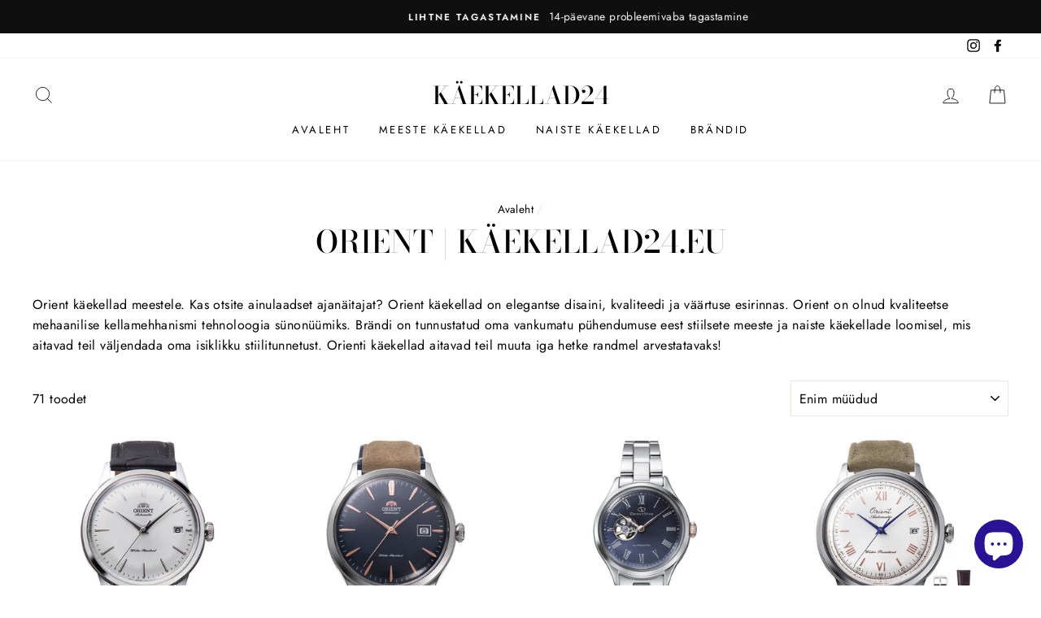

--- FILE ---
content_type: text/html; charset=utf-8
request_url: https://kaekellad24.eu/collections/orient
body_size: 64705
content:
<!doctype html>
<html class="no-js" lang="et">
<head>
  <!-- Google tag (gtag.js) -->
<script async src="https://www.googletagmanager.com/gtag/js?id=AW-16450125726"></script>
<script>
  window.dataLayer = window.dataLayer || [];
  function gtag(){dataLayer.push(arguments);}
  gtag('js', new Date());

  gtag('config', 'AW-16450125726');
</script>


<!-- Thunder PageSpeed --->
<script>
customElements.define("thunder-loading-bar",class extends HTMLElement{constructor(){super(),this.shadow=this.attachShadow({mode:"open"}),this.shadow.innerHTML='<style>#thunder-bar .bar {background:#2299dd;position:fixed;z-index:1031;top:0;left:0;width:100%;height:2px;}#thunder-bar .peg {display:block;position:absolute;right:0px;width:100px;height:100%;box-shadow:0 0 10px #2299dd, 0 0 5px #2299dd;opacity:1.0;-webkit-transform:rotate(3deg) translate(0px, -4px);-ms-transform:rotate(3deg) translate(0px, -4px);transform:rotate(3deg) translate(0px, -4px);}#thunder-background {top:0;left:0;width:95vw;height:95vh;position:absolute;z-index:99;pointer-events:none;}</style><img id="thunder-background" alt=""/>'}connectedCallback(){this.background_image=this.shadow.querySelector("#thunder-background"),this.background_image.src="data:image/svg+xml,%3Csvg%20xmlns='http://www.w3.org/2000/svg'%20viewBox='0 0 2000 1000'%3E%3C/svg%3E",function(t){var e,n,r={},i=r.settings={minimum:.08,easing:"linear",positionUsing:"translate",speed:200,trickle:!0,trickleSpeed:200,barSelector:'[role="bar"]',parent:t.shadow,template:'<div class="bar" role="bar"><div class="peg"></div></div></div></div>'};function a(t,e,n){return t<e?e:t>n?n:t}function s(t){return 100*(-1+t)}r.status=null,r.set=function(t){var e=r.isStarted();t=a(t,i.minimum,1),r.status=1===t?null:t;var n=r.render(!e),u=n.querySelector(i.barSelector),c=i.speed,l=i.easing;return n.offsetWidth,o((function(e){""===i.positionUsing&&(i.positionUsing=r.getPositioningCSS()),d(u,function(t,e,n){var r;return(r="translate3d"===i.positionUsing?{transform:"translate3d("+s(t)+"%,0,0)"}:"translate"===i.positionUsing?{transform:"translate("+s(t)+"%,0)"}:{"margin-left":s(t)+"%"}).transition="all "+e+"ms "+n,r}(t,c,l)),1===t?(d(n,{transition:"none",opacity:1}),n.offsetWidth,setTimeout((function(){d(n,{transition:"all "+c+"ms linear",opacity:0}),setTimeout((function(){r.remove(),e()}),c)}),c)):setTimeout(e,c)})),this},r.isStarted=function(){return"number"==typeof r.status},r.start=function(){r.status||r.set(0);var t=function(){setTimeout((function(){r.status&&(r.trickle(),t())}),i.trickleSpeed)};return i.trickle&&t(),this},r.done=function(t){return t||r.status?r.inc(.3+.5*Math.random()).set(1):this},r.inc=function(t){var e=r.status;return e?e>1?void 0:("number"!=typeof t&&(t=e>=0&&e<.2?.1:e>=.2&&e<.5?.04:e>=.5&&e<.8?.02:e>=.8&&e<.99?.005:0),e=a(e+t,0,.994),r.set(e)):r.start()},r.trickle=function(){return r.inc()},e=0,n=0,r.promise=function(t){return t&&"resolved"!==t.state()?(0===n&&r.start(),e++,n++,t.always((function(){0==--n?(e=0,r.done()):r.set((e-n)/e)})),this):this},r.render=function(e){if(r.isRendered())return t.shadow.getElementById("thunder-bar");var n=document.createElement("div");n.id="thunder-bar",n.innerHTML=i.template;var a=n.querySelector(i.barSelector),o=e?"-100":s(r.status||0),u=i.parent;return d(a,{transition:"all 0 linear",transform:"translate3d("+o+"%,0,0)"}),u.appendChild(n),n},r.remove=function(){var t,e=document.getElementById("thunder-bar");e&&(t=e)&&t.parentNode&&t.parentNode.removeChild(t)},r.isRendered=function(){return!!t.shadow.getElementById("thunder-bar")},r.getPositioningCSS=function(){var t={},e="WebkitTransform"in t?"Webkit":"MozTransform"in t?"Moz":"msTransform"in t?"ms":"OTransform"in t?"O":"";return e+"Perspective"in t?"translate3d":e+"Transform"in t?"translate":"margin"};var o=function(){var t=[];function e(){var n=t.shift();n&&n(e)}return function(n){t.push(n),1==t.length&&e()}}(),d=function(){var t=["Webkit","O","Moz","ms"],e={};function n(n){return n=n.replace(/^-ms-/,"ms-").replace(/-([\da-z])/gi,(function(t,e){return e.toUpperCase()})),e[n]||(e[n]=function(e){var n={};if(e in n)return e;for(var r,i=t.length,a=e.charAt(0).toUpperCase()+e.slice(1);i--;)if((r=t[i]+a)in n)return r;return e}(n))}function r(t,e,r){e=n(e),t.style[e]=r}return function(t,e){var n,i=arguments;if(2==i.length)for(n in e)r(t,n,e[n]);else r(t,i[1],i[2])}}();r.start(),document.addEventListener("DOMContentLoaded",(function(){r.set(1)}))}(this)}}),document.head.insertAdjacentHTML("afterend","<thunder-loading-bar></thunder-loading-bar>");
</script>
<!-- Thunder Critical CSS --->


<!-- End Thunder Critical CSS --->
<!-- Thunder JS Deferral --->
<script>
const e={t:[/paypalobjects/i,/klaviyo/i,/wistia/i],i:[]},t=(t,c)=>t&&(!e.t||e.t.some((e=>e.test(t))))&&(!e.i||e.i.every((e=>!e.test(t)))),c=document.createElement,r={src:Object.getOwnPropertyDescriptor(HTMLScriptElement.prototype,"src"),type:Object.getOwnPropertyDescriptor(HTMLScriptElement.prototype,"type"),defer:Object.getOwnPropertyDescriptor(HTMLScriptElement.prototype,"defer")};document.createElement=function(...e){if("script"!==e[0].toLowerCase())return c.bind(document)(...e);const i=c.bind(document)(...e);try{Object.defineProperties(i,{src:{...r.src,set(e){t(e,i.type)&&r.defer.set.call(this,"defer"),r.src.set.call(this,e)}},type:{...r.type,get(){const e=r.type.get.call(this);return t(i.src,0)&&r.defer.set.call(this,"defer"),e},set(e){r.type.set.call(this,e),t(i.src,i.type)&&r.defer.set.call(this,"defer")}}}),i.setAttribute=function(e,t){"type"===e||"src"===e?i[e]=t:HTMLScriptElement.prototype.setAttribute.call(i,e,t)}}catch(e){console.warn("Thunder was unable to prevent script execution for script src ",i.src,".\n",'A likely cause would be because you are using a Shopify app or a third-party browser extension that monkey patches the "document.createElement" function.')}return i};
</script>

<!-- End Thunder JS Deferral --->
<!-- End Thunder PageSpeed--->


  <meta charset="utf-8">
  <meta http-equiv="X-UA-Compatible" content="IE=edge,chrome=1">
  <meta name="viewport" content="width=device-width,initial-scale=1">
  <meta name="theme-color" content="#111111">
  <link rel="canonical" href="https://kaekellad24.eu/collections/orient">
  <meta name="format-detection" content="telephone=no"><link rel="shortcut icon" href="//kaekellad24.eu/cdn/shop/files/favicon_32x32.png?v=1671837451" type="image/png" />
  <title>Orient | Käekellad24.eu
&ndash; Käekellad24 
</title><meta name="description" content="Orient käekellad meestele. Kas otsite ainulaadset ajanäitajat? Orient käekellad on elegantse disaini, kvaliteedi ja väärtuse esirinnas. Orient on olnud kvaliteetse mehaanilise kellamehhanismi tehnoloogia sünonüümiks. Brändi on tunnustatud oma vankumatu pühendumuse eest stiilsete meeste käekellade loomisel."><meta property="og:site_name" content="Käekellad24 ">
  <meta property="og:url" content="https://kaekellad24.eu/collections/orient">
  <meta property="og:title" content="Orient | Käekellad24.eu">
  <meta property="og:type" content="website">
  <meta property="og:description" content="Orient käekellad meestele. Kas otsite ainulaadset ajanäitajat? Orient käekellad on elegantse disaini, kvaliteedi ja väärtuse esirinnas. Orient on olnud kvaliteetse mehaanilise kellamehhanismi tehnoloogia sünonüümiks. Brändi on tunnustatud oma vankumatu pühendumuse eest stiilsete meeste käekellade loomisel."><meta property="og:image" content="http://kaekellad24.eu/cdn/shop/files/RA-AC0M03S10B_1200x630.jpg?v=1736278538"><meta property="og:image" content="http://kaekellad24.eu/cdn/shop/products/RA-AC0P02L10B_1200x630.jpg?v=1691851693"><meta property="og:image" content="http://kaekellad24.eu/cdn/shop/files/7653_0_1200x630.jpg?v=1768057716">
  <meta property="og:image:secure_url" content="https://kaekellad24.eu/cdn/shop/files/RA-AC0M03S10B_1200x630.jpg?v=1736278538"><meta property="og:image:secure_url" content="https://kaekellad24.eu/cdn/shop/products/RA-AC0P02L10B_1200x630.jpg?v=1691851693"><meta property="og:image:secure_url" content="https://kaekellad24.eu/cdn/shop/files/7653_0_1200x630.jpg?v=1768057716">
  <meta name="twitter:site" content="@">
  <meta name="twitter:card" content="summary_large_image">
  <meta name="twitter:title" content="Orient | Käekellad24.eu">
  <meta name="twitter:description" content="Orient käekellad meestele. Kas otsite ainulaadset ajanäitajat? Orient käekellad on elegantse disaini, kvaliteedi ja väärtuse esirinnas. Orient on olnud kvaliteetse mehaanilise kellamehhanismi tehnoloogia sünonüümiks. Brändi on tunnustatud oma vankumatu pühendumuse eest stiilsete meeste käekellade loomisel.">


  <style data-shopify>
  @font-face {
  font-family: "Bodoni Moda";
  font-weight: 500;
  font-style: normal;
  src: url("//kaekellad24.eu/cdn/fonts/bodoni_moda/bodonimoda_n5.36d0da1db617c453fb46e8089790ab6dc72c2356.woff2") format("woff2"),
       url("//kaekellad24.eu/cdn/fonts/bodoni_moda/bodonimoda_n5.40f612bab009769f87511096f185d9228ad3baa3.woff") format("woff");
}

  @font-face {
  font-family: Jost;
  font-weight: 400;
  font-style: normal;
  src: url("//kaekellad24.eu/cdn/fonts/jost/jost_n4.d47a1b6347ce4a4c9f437608011273009d91f2b7.woff2") format("woff2"),
       url("//kaekellad24.eu/cdn/fonts/jost/jost_n4.791c46290e672b3f85c3d1c651ef2efa3819eadd.woff") format("woff");
}


  @font-face {
  font-family: Jost;
  font-weight: 600;
  font-style: normal;
  src: url("//kaekellad24.eu/cdn/fonts/jost/jost_n6.ec1178db7a7515114a2d84e3dd680832b7af8b99.woff2") format("woff2"),
       url("//kaekellad24.eu/cdn/fonts/jost/jost_n6.b1178bb6bdd3979fef38e103a3816f6980aeaff9.woff") format("woff");
}

  @font-face {
  font-family: Jost;
  font-weight: 400;
  font-style: italic;
  src: url("//kaekellad24.eu/cdn/fonts/jost/jost_i4.b690098389649750ada222b9763d55796c5283a5.woff2") format("woff2"),
       url("//kaekellad24.eu/cdn/fonts/jost/jost_i4.fd766415a47e50b9e391ae7ec04e2ae25e7e28b0.woff") format("woff");
}

  @font-face {
  font-family: Jost;
  font-weight: 600;
  font-style: italic;
  src: url("//kaekellad24.eu/cdn/fonts/jost/jost_i6.9af7e5f39e3a108c08f24047a4276332d9d7b85e.woff2") format("woff2"),
       url("//kaekellad24.eu/cdn/fonts/jost/jost_i6.2bf310262638f998ed206777ce0b9a3b98b6fe92.woff") format("woff");
}

</style>

  <link href="//kaekellad24.eu/cdn/shop/t/4/assets/theme.scss.css?v=89574872556428351151759334460" rel="stylesheet" type="text/css" media="all" />

  <style data-shopify>
    .collection-item__title {
      font-size: 14.4px;
    }

    @media screen and (min-width: 769px) {
      .collection-item__title {
        font-size: 18px;
      }
    }
  </style>

  <script>
    document.documentElement.className = document.documentElement.className.replace('no-js', 'js');

    window.theme = window.theme || {};
    theme.strings = {
      addToCart: "Lisa ostukorvi",
      soldOut: "Välja müüdud",
      unavailable: "Pole saadaval",
      stockLabel: "Ainult [count] toodet laos!",
      willNotShipUntil: "Ei saadeta enne [date]",
      willBeInStockAfter: "Saab laos pärast [date]",
      waitingForStock: "Inventuur teel",
      savePrice: "Säästa [saved_amount]",
      cartEmpty: "Teie ostukorv on hetkel tühi.",
      cartTermsConfirmation: "Kontrollimiseks peate nõustuma müügitingimustega"
    };
    theme.settings = {
      dynamicVariantsEnable: true,
      dynamicVariantType: "button",
      cartType: "drawer",
      moneyFormat: "€{{amount_with_comma_separator}}",
      saveType: "dollar",
      recentlyViewedEnabled: false,
      predictiveSearch: true,
      predictiveSearchType: "product,article,page",
      inventoryThreshold: 10,
      quickView: true,
      themeName: 'Impulse',
      themeVersion: "3.0.3"
    };
  </script>

  <script>window.performance && window.performance.mark && window.performance.mark('shopify.content_for_header.start');</script><meta id="shopify-digital-wallet" name="shopify-digital-wallet" content="/65395458312/digital_wallets/dialog">
<link rel="alternate" type="application/atom+xml" title="Feed" href="/collections/orient.atom" />
<link rel="alternate" hreflang="x-default" href="https://kaekellad24.eu/collections/orient">
<link rel="alternate" hreflang="et" href="https://kaekellad24.eu/collections/orient">
<link rel="alternate" hreflang="en-AD" href="https://kaekellad24.eu/en-eu/collections/orient">
<link rel="alternate" hreflang="en-AT" href="https://kaekellad24.eu/en-eu/collections/orient">
<link rel="alternate" hreflang="en-BE" href="https://kaekellad24.eu/en-eu/collections/orient">
<link rel="alternate" hreflang="en-BG" href="https://kaekellad24.eu/en-eu/collections/orient">
<link rel="alternate" hreflang="en-CZ" href="https://kaekellad24.eu/en-eu/collections/orient">
<link rel="alternate" hreflang="en-DK" href="https://kaekellad24.eu/en-eu/collections/orient">
<link rel="alternate" hreflang="en-FI" href="https://kaekellad24.eu/en-eu/collections/orient">
<link rel="alternate" hreflang="en-FO" href="https://kaekellad24.eu/en-eu/collections/orient">
<link rel="alternate" hreflang="en-FR" href="https://kaekellad24.eu/en-eu/collections/orient">
<link rel="alternate" hreflang="en-DE" href="https://kaekellad24.eu/en-eu/collections/orient">
<link rel="alternate" hreflang="en-GR" href="https://kaekellad24.eu/en-eu/collections/orient">
<link rel="alternate" hreflang="en-HU" href="https://kaekellad24.eu/en-eu/collections/orient">
<link rel="alternate" hreflang="en-IT" href="https://kaekellad24.eu/en-eu/collections/orient">
<link rel="alternate" hreflang="en-LV" href="https://kaekellad24.eu/en-eu/collections/orient">
<link rel="alternate" hreflang="en-LI" href="https://kaekellad24.eu/en-eu/collections/orient">
<link rel="alternate" hreflang="en-LT" href="https://kaekellad24.eu/en-eu/collections/orient">
<link rel="alternate" hreflang="en-LU" href="https://kaekellad24.eu/en-eu/collections/orient">
<link rel="alternate" hreflang="en-MT" href="https://kaekellad24.eu/en-eu/collections/orient">
<link rel="alternate" hreflang="en-MC" href="https://kaekellad24.eu/en-eu/collections/orient">
<link rel="alternate" hreflang="en-NL" href="https://kaekellad24.eu/en-eu/collections/orient">
<link rel="alternate" hreflang="en-NO" href="https://kaekellad24.eu/en-eu/collections/orient">
<link rel="alternate" hreflang="en-PL" href="https://kaekellad24.eu/en-eu/collections/orient">
<link rel="alternate" hreflang="en-PT" href="https://kaekellad24.eu/en-eu/collections/orient">
<link rel="alternate" hreflang="en-SM" href="https://kaekellad24.eu/en-eu/collections/orient">
<link rel="alternate" hreflang="en-SK" href="https://kaekellad24.eu/en-eu/collections/orient">
<link rel="alternate" hreflang="en-SI" href="https://kaekellad24.eu/en-eu/collections/orient">
<link rel="alternate" hreflang="en-ES" href="https://kaekellad24.eu/en-eu/collections/orient">
<link rel="alternate" hreflang="en-SJ" href="https://kaekellad24.eu/en-eu/collections/orient">
<link rel="alternate" hreflang="en-SE" href="https://kaekellad24.eu/en-eu/collections/orient">
<link rel="alternate" hreflang="en-CH" href="https://kaekellad24.eu/en-eu/collections/orient">
<link rel="alternate" hreflang="en-CY" href="https://kaekellad24.eu/en-eu/collections/orient">
<link rel="alternate" hreflang="en-HR" href="https://kaekellad24.eu/en-eu/collections/orient">
<link rel="alternate" hreflang="en-IS" href="https://kaekellad24.eu/en-eu/collections/orient">
<link rel="alternate" hreflang="en-RO" href="https://kaekellad24.eu/en-eu/collections/orient">
<link rel="alternate" type="application/json+oembed" href="https://kaekellad24.eu/collections/orient.oembed">
<script async="async" src="/checkouts/internal/preloads.js?locale=et-EE"></script>
<script id="shopify-features" type="application/json">{"accessToken":"0dba6b56af2e54e9b1ebcd8088a989c7","betas":["rich-media-storefront-analytics"],"domain":"kaekellad24.eu","predictiveSearch":true,"shopId":65395458312,"locale":"en"}</script>
<script>var Shopify = Shopify || {};
Shopify.shop = "kaekellad24.myshopify.com";
Shopify.locale = "et";
Shopify.currency = {"active":"EUR","rate":"1.0"};
Shopify.country = "EE";
Shopify.theme = {"name":"Thunder Optimized Impulse","id":142667022600,"schema_name":"Impulse","schema_version":"3.0.3","theme_store_id":null,"role":"main"};
Shopify.theme.handle = "null";
Shopify.theme.style = {"id":null,"handle":null};
Shopify.cdnHost = "kaekellad24.eu/cdn";
Shopify.routes = Shopify.routes || {};
Shopify.routes.root = "/";</script>
<script type="module">!function(o){(o.Shopify=o.Shopify||{}).modules=!0}(window);</script>
<script>!function(o){function n(){var o=[];function n(){o.push(Array.prototype.slice.apply(arguments))}return n.q=o,n}var t=o.Shopify=o.Shopify||{};t.loadFeatures=n(),t.autoloadFeatures=n()}(window);</script>
<script id="shop-js-analytics" type="application/json">{"pageType":"collection"}</script>
<script defer="defer" async type="module" src="//kaekellad24.eu/cdn/shopifycloud/shop-js/modules/v2/client.init-shop-cart-sync_C5BV16lS.en.esm.js"></script>
<script defer="defer" async type="module" src="//kaekellad24.eu/cdn/shopifycloud/shop-js/modules/v2/chunk.common_CygWptCX.esm.js"></script>
<script type="module">
  await import("//kaekellad24.eu/cdn/shopifycloud/shop-js/modules/v2/client.init-shop-cart-sync_C5BV16lS.en.esm.js");
await import("//kaekellad24.eu/cdn/shopifycloud/shop-js/modules/v2/chunk.common_CygWptCX.esm.js");

  window.Shopify.SignInWithShop?.initShopCartSync?.({"fedCMEnabled":true,"windoidEnabled":true});

</script>
<script>(function() {
  var isLoaded = false;
  function asyncLoad() {
    if (isLoaded) return;
    isLoaded = true;
    var urls = ["https:\/\/kaekellad24.eu\/apps\/giraffly-trust\/trust-worker-65de78e8db0e136cba5eead15f1230fa1c533801.js?v=20230107065602\u0026shop=kaekellad24.myshopify.com","https:\/\/cdn.shopify.com\/s\/files\/1\/0653\/9545\/8312\/t\/4\/assets\/booster_eu_cookie_65395458312.js?v=1676998961\u0026shop=kaekellad24.myshopify.com"];
    for (var i = 0; i < urls.length; i++) {
      var s = document.createElement('script');
      s.type = 'text/javascript';
      s.async = true;
      s.src = urls[i];
      var x = document.getElementsByTagName('script')[0];
      x.parentNode.insertBefore(s, x);
    }
  };
  if(window.attachEvent) {
    window.attachEvent('onload', asyncLoad);
  } else {
    window.addEventListener('load', asyncLoad, false);
  }
})();</script>
<script id="__st">var __st={"a":65395458312,"offset":7200,"reqid":"8ceb5264-fae2-4a29-80a4-d85f23af4229-1768740048","pageurl":"kaekellad24.eu\/collections\/orient","u":"7bff19e250da","p":"collection","rtyp":"collection","rid":485765841160};</script>
<script>window.ShopifyPaypalV4VisibilityTracking = true;</script>
<script id="captcha-bootstrap">!function(){'use strict';const t='contact',e='account',n='new_comment',o=[[t,t],['blogs',n],['comments',n],[t,'customer']],c=[[e,'customer_login'],[e,'guest_login'],[e,'recover_customer_password'],[e,'create_customer']],r=t=>t.map((([t,e])=>`form[action*='/${t}']:not([data-nocaptcha='true']) input[name='form_type'][value='${e}']`)).join(','),a=t=>()=>t?[...document.querySelectorAll(t)].map((t=>t.form)):[];function s(){const t=[...o],e=r(t);return a(e)}const i='password',u='form_key',d=['recaptcha-v3-token','g-recaptcha-response','h-captcha-response',i],f=()=>{try{return window.sessionStorage}catch{return}},m='__shopify_v',_=t=>t.elements[u];function p(t,e,n=!1){try{const o=window.sessionStorage,c=JSON.parse(o.getItem(e)),{data:r}=function(t){const{data:e,action:n}=t;return t[m]||n?{data:e,action:n}:{data:t,action:n}}(c);for(const[e,n]of Object.entries(r))t.elements[e]&&(t.elements[e].value=n);n&&o.removeItem(e)}catch(o){console.error('form repopulation failed',{error:o})}}const l='form_type',E='cptcha';function T(t){t.dataset[E]=!0}const w=window,h=w.document,L='Shopify',v='ce_forms',y='captcha';let A=!1;((t,e)=>{const n=(g='f06e6c50-85a8-45c8-87d0-21a2b65856fe',I='https://cdn.shopify.com/shopifycloud/storefront-forms-hcaptcha/ce_storefront_forms_captcha_hcaptcha.v1.5.2.iife.js',D={infoText:'Protected by hCaptcha',privacyText:'Privacy',termsText:'Terms'},(t,e,n)=>{const o=w[L][v],c=o.bindForm;if(c)return c(t,g,e,D).then(n);var r;o.q.push([[t,g,e,D],n]),r=I,A||(h.body.append(Object.assign(h.createElement('script'),{id:'captcha-provider',async:!0,src:r})),A=!0)});var g,I,D;w[L]=w[L]||{},w[L][v]=w[L][v]||{},w[L][v].q=[],w[L][y]=w[L][y]||{},w[L][y].protect=function(t,e){n(t,void 0,e),T(t)},Object.freeze(w[L][y]),function(t,e,n,w,h,L){const[v,y,A,g]=function(t,e,n){const i=e?o:[],u=t?c:[],d=[...i,...u],f=r(d),m=r(i),_=r(d.filter((([t,e])=>n.includes(e))));return[a(f),a(m),a(_),s()]}(w,h,L),I=t=>{const e=t.target;return e instanceof HTMLFormElement?e:e&&e.form},D=t=>v().includes(t);t.addEventListener('submit',(t=>{const e=I(t);if(!e)return;const n=D(e)&&!e.dataset.hcaptchaBound&&!e.dataset.recaptchaBound,o=_(e),c=g().includes(e)&&(!o||!o.value);(n||c)&&t.preventDefault(),c&&!n&&(function(t){try{if(!f())return;!function(t){const e=f();if(!e)return;const n=_(t);if(!n)return;const o=n.value;o&&e.removeItem(o)}(t);const e=Array.from(Array(32),(()=>Math.random().toString(36)[2])).join('');!function(t,e){_(t)||t.append(Object.assign(document.createElement('input'),{type:'hidden',name:u})),t.elements[u].value=e}(t,e),function(t,e){const n=f();if(!n)return;const o=[...t.querySelectorAll(`input[type='${i}']`)].map((({name:t})=>t)),c=[...d,...o],r={};for(const[a,s]of new FormData(t).entries())c.includes(a)||(r[a]=s);n.setItem(e,JSON.stringify({[m]:1,action:t.action,data:r}))}(t,e)}catch(e){console.error('failed to persist form',e)}}(e),e.submit())}));const S=(t,e)=>{t&&!t.dataset[E]&&(n(t,e.some((e=>e===t))),T(t))};for(const o of['focusin','change'])t.addEventListener(o,(t=>{const e=I(t);D(e)&&S(e,y())}));const B=e.get('form_key'),M=e.get(l),P=B&&M;t.addEventListener('DOMContentLoaded',(()=>{const t=y();if(P)for(const e of t)e.elements[l].value===M&&p(e,B);[...new Set([...A(),...v().filter((t=>'true'===t.dataset.shopifyCaptcha))])].forEach((e=>S(e,t)))}))}(h,new URLSearchParams(w.location.search),n,t,e,['guest_login'])})(!0,!0)}();</script>
<script integrity="sha256-4kQ18oKyAcykRKYeNunJcIwy7WH5gtpwJnB7kiuLZ1E=" data-source-attribution="shopify.loadfeatures" defer="defer" src="//kaekellad24.eu/cdn/shopifycloud/storefront/assets/storefront/load_feature-a0a9edcb.js" crossorigin="anonymous"></script>
<script data-source-attribution="shopify.dynamic_checkout.dynamic.init">var Shopify=Shopify||{};Shopify.PaymentButton=Shopify.PaymentButton||{isStorefrontPortableWallets:!0,init:function(){window.Shopify.PaymentButton.init=function(){};var t=document.createElement("script");t.src="https://kaekellad24.eu/cdn/shopifycloud/portable-wallets/latest/portable-wallets.en.js",t.type="module",document.head.appendChild(t)}};
</script>
<script data-source-attribution="shopify.dynamic_checkout.buyer_consent">
  function portableWalletsHideBuyerConsent(e){var t=document.getElementById("shopify-buyer-consent"),n=document.getElementById("shopify-subscription-policy-button");t&&n&&(t.classList.add("hidden"),t.setAttribute("aria-hidden","true"),n.removeEventListener("click",e))}function portableWalletsShowBuyerConsent(e){var t=document.getElementById("shopify-buyer-consent"),n=document.getElementById("shopify-subscription-policy-button");t&&n&&(t.classList.remove("hidden"),t.removeAttribute("aria-hidden"),n.addEventListener("click",e))}window.Shopify?.PaymentButton&&(window.Shopify.PaymentButton.hideBuyerConsent=portableWalletsHideBuyerConsent,window.Shopify.PaymentButton.showBuyerConsent=portableWalletsShowBuyerConsent);
</script>
<script data-source-attribution="shopify.dynamic_checkout.cart.bootstrap">document.addEventListener("DOMContentLoaded",(function(){function t(){return document.querySelector("shopify-accelerated-checkout-cart, shopify-accelerated-checkout")}if(t())Shopify.PaymentButton.init();else{new MutationObserver((function(e,n){t()&&(Shopify.PaymentButton.init(),n.disconnect())})).observe(document.body,{childList:!0,subtree:!0})}}));
</script>

<script>window.performance && window.performance.mark && window.performance.mark('shopify.content_for_header.end');</script>

  <script src="//kaekellad24.eu/cdn/shop/t/4/assets/vendor-scripts-v6.js" defer="defer"></script>

  

  <script src="//kaekellad24.eu/cdn/shop/t/4/assets/theme.js?v=112718498460643917511676998979" defer="defer"></script><!-- "snippets/judgeme_core.liquid" was not rendered, the associated app was uninstalled -->
<style type='text/css'>
    :root {--delivery-country-image-url:url("https://dc.codericp.com/delivery/code_f.png");}
    .icon-ad_f{background-image:var(--delivery-country-image-url);background-position:0 0;width:20px;height:12px}.icon-ae_f{background-image:var(--delivery-country-image-url);background-position:-21px 0;width:20px;height:12px}.icon-af_f{background-image:var(--delivery-country-image-url);background-position:0 -13px;width:20px;height:12px}.icon-ag_f{background-image:var(--delivery-country-image-url);background-position:-21px -13px;width:20px;height:12px}.icon-ai_f{background-image:var(--delivery-country-image-url);background-position:0 -26px;width:20px;height:12px}.icon-al_f{background-image:var(--delivery-country-image-url);background-position:-21px -26px;width:20px;height:12px}.icon-am_f{background-image:var(--delivery-country-image-url);background-position:-42px 0;width:20px;height:12px}.icon-ao_f{background-image:var(--delivery-country-image-url);background-position:-42px -13px;width:20px;height:12px}.icon-aq_f{background-image:var(--delivery-country-image-url);background-position:-42px -26px;width:20px;height:12px}.icon-ar_f{background-image:var(--delivery-country-image-url);background-position:0 -39px;width:20px;height:12px}.icon-as_f{background-image:var(--delivery-country-image-url);background-position:-21px -39px;width:20px;height:12px}.icon-at_f{background-image:var(--delivery-country-image-url);background-position:-42px -39px;width:20px;height:12px}.icon-au_f{background-image:var(--delivery-country-image-url);background-position:-63px 0;width:20px;height:12px}.icon-aw_f{background-image:var(--delivery-country-image-url);background-position:-63px -13px;width:20px;height:12px}.icon-ax_f{background-image:var(--delivery-country-image-url);background-position:-63px -26px;width:20px;height:12px}.icon-az_f{background-image:var(--delivery-country-image-url);background-position:-63px -39px;width:20px;height:12px}.icon-ba_f{background-image:var(--delivery-country-image-url);background-position:0 -52px;width:20px;height:12px}.icon-bb_f{background-image:var(--delivery-country-image-url);background-position:-21px -52px;width:20px;height:12px}.icon-bd_f{background-image:var(--delivery-country-image-url);background-position:-42px -52px;width:20px;height:12px}.icon-be_f{background-image:var(--delivery-country-image-url);background-position:-63px -52px;width:20px;height:12px}.icon-bf_f{background-image:var(--delivery-country-image-url);background-position:0 -65px;width:20px;height:12px}.icon-bg_f{background-image:var(--delivery-country-image-url);background-position:-21px -65px;width:20px;height:12px}.icon-bh_f{background-image:var(--delivery-country-image-url);background-position:-42px -65px;width:20px;height:12px}.icon-bi_f{background-image:var(--delivery-country-image-url);background-position:-63px -65px;width:20px;height:12px}.icon-bj_f{background-image:var(--delivery-country-image-url);background-position:-84px 0;width:20px;height:12px}.icon-bl_f{background-image:var(--delivery-country-image-url);background-position:-84px -13px;width:20px;height:12px}.icon-bm_f{background-image:var(--delivery-country-image-url);background-position:-84px -26px;width:20px;height:12px}.icon-bn_f{background-image:var(--delivery-country-image-url);background-position:-84px -39px;width:20px;height:12px}.icon-bo_f{background-image:var(--delivery-country-image-url);background-position:-84px -52px;width:20px;height:12px}.icon-bq_f{background-image:var(--delivery-country-image-url);background-position:-84px -65px;width:20px;height:12px}.icon-br_f{background-image:var(--delivery-country-image-url);background-position:0 -78px;width:20px;height:12px}.icon-bs_f{background-image:var(--delivery-country-image-url);background-position:-21px -78px;width:20px;height:12px}.icon-bt_f{background-image:var(--delivery-country-image-url);background-position:-42px -78px;width:20px;height:12px}.icon-bv_f{background-image:var(--delivery-country-image-url);background-position:-63px -78px;width:20px;height:12px}.icon-bw_f{background-image:var(--delivery-country-image-url);background-position:-84px -78px;width:20px;height:12px}.icon-by_f{background-image:var(--delivery-country-image-url);background-position:0 -91px;width:20px;height:12px}.icon-bz_f{background-image:var(--delivery-country-image-url);background-position:-21px -91px;width:20px;height:12px}.icon-ca_f{background-image:var(--delivery-country-image-url);background-position:-42px -91px;width:20px;height:12px}.icon-cc_f{background-image:var(--delivery-country-image-url);background-position:-63px -91px;width:20px;height:12px}.icon-cd_f{background-image:var(--delivery-country-image-url);background-position:-84px -91px;width:20px;height:12px}.icon-cf_f{background-image:var(--delivery-country-image-url);background-position:-105px 0;width:20px;height:12px}.icon-cg_f{background-image:var(--delivery-country-image-url);background-position:-105px -13px;width:20px;height:12px}.icon-ch_f{background-image:var(--delivery-country-image-url);background-position:-105px -26px;width:20px;height:12px}.icon-ci_f{background-image:var(--delivery-country-image-url);background-position:-105px -39px;width:20px;height:12px}.icon-ck_f{background-image:var(--delivery-country-image-url);background-position:-105px -52px;width:20px;height:12px}.icon-cl_f{background-image:var(--delivery-country-image-url);background-position:-105px -65px;width:20px;height:12px}.icon-cm_f{background-image:var(--delivery-country-image-url);background-position:-105px -78px;width:20px;height:12px}.icon-cn_f{background-image:var(--delivery-country-image-url);background-position:-105px -91px;width:20px;height:12px}.icon-co_f{background-image:var(--delivery-country-image-url);background-position:0 -104px;width:20px;height:12px}.icon-cr_f{background-image:var(--delivery-country-image-url);background-position:-21px -104px;width:20px;height:12px}.icon-cu_f{background-image:var(--delivery-country-image-url);background-position:-42px -104px;width:20px;height:12px}.icon-cv_f{background-image:var(--delivery-country-image-url);background-position:-63px -104px;width:20px;height:12px}.icon-cw_f{background-image:var(--delivery-country-image-url);background-position:-84px -104px;width:20px;height:12px}.icon-cx_f{background-image:var(--delivery-country-image-url);background-position:-105px -104px;width:20px;height:12px}.icon-cy_f{background-image:var(--delivery-country-image-url);background-position:-126px 0;width:20px;height:12px}.icon-cz_f{background-image:var(--delivery-country-image-url);background-position:-126px -13px;width:20px;height:12px}.icon-de_f{background-image:var(--delivery-country-image-url);background-position:-126px -26px;width:20px;height:12px}.icon-dj_f{background-image:var(--delivery-country-image-url);background-position:-126px -39px;width:20px;height:12px}.icon-dk_f{background-image:var(--delivery-country-image-url);background-position:-126px -52px;width:20px;height:12px}.icon-dm_f{background-image:var(--delivery-country-image-url);background-position:-126px -65px;width:20px;height:12px}.icon-do_f{background-image:var(--delivery-country-image-url);background-position:-126px -78px;width:20px;height:12px}.icon-dz_f{background-image:var(--delivery-country-image-url);background-position:-126px -91px;width:20px;height:12px}.icon-ec_f{background-image:var(--delivery-country-image-url);background-position:-126px -104px;width:20px;height:12px}.icon-ee_f{background-image:var(--delivery-country-image-url);background-position:0 -117px;width:20px;height:12px}.icon-eg_f{background-image:var(--delivery-country-image-url);background-position:-21px -117px;width:20px;height:12px}.icon-eh_f{background-image:var(--delivery-country-image-url);background-position:-42px -117px;width:20px;height:12px}.icon-er_f{background-image:var(--delivery-country-image-url);background-position:-63px -117px;width:20px;height:12px}.icon-es_f{background-image:var(--delivery-country-image-url);background-position:-84px -117px;width:20px;height:12px}.icon-et_f{background-image:var(--delivery-country-image-url);background-position:-105px -117px;width:20px;height:12px}.icon-fi_f{background-image:var(--delivery-country-image-url);background-position:-126px -117px;width:20px;height:12px}.icon-fj_f{background-image:var(--delivery-country-image-url);background-position:0 -130px;width:20px;height:12px}.icon-fk_f{background-image:var(--delivery-country-image-url);background-position:-21px -130px;width:20px;height:12px}.icon-fm_f{background-image:var(--delivery-country-image-url);background-position:-42px -130px;width:20px;height:12px}.icon-fo_f{background-image:var(--delivery-country-image-url);background-position:-63px -130px;width:20px;height:12px}.icon-fr_f{background-image:var(--delivery-country-image-url);background-position:-84px -130px;width:20px;height:12px}.icon-ga_f{background-image:var(--delivery-country-image-url);background-position:-105px -130px;width:20px;height:12px}.icon-gb_f{background-image:var(--delivery-country-image-url);background-position:-126px -130px;width:20px;height:12px}.icon-gd_f{background-image:var(--delivery-country-image-url);background-position:-147px 0;width:20px;height:12px}.icon-ge_f{background-image:var(--delivery-country-image-url);background-position:-147px -13px;width:20px;height:12px}.icon-gf_f{background-image:var(--delivery-country-image-url);background-position:-147px -26px;width:20px;height:12px}.icon-gg_f{background-image:var(--delivery-country-image-url);background-position:-147px -39px;width:20px;height:12px}.icon-gh_f{background-image:var(--delivery-country-image-url);background-position:-147px -52px;width:20px;height:12px}.icon-gi_f{background-image:var(--delivery-country-image-url);background-position:-147px -65px;width:20px;height:12px}.icon-gl_f{background-image:var(--delivery-country-image-url);background-position:-147px -78px;width:20px;height:12px}.icon-gm_f{background-image:var(--delivery-country-image-url);background-position:-147px -91px;width:20px;height:12px}.icon-gn_f{background-image:var(--delivery-country-image-url);background-position:-147px -104px;width:20px;height:12px}.icon-gp_f{background-image:var(--delivery-country-image-url);background-position:-147px -117px;width:20px;height:12px}.icon-gq_f{background-image:var(--delivery-country-image-url);background-position:-147px -130px;width:20px;height:12px}.icon-gr_f{background-image:var(--delivery-country-image-url);background-position:0 -143px;width:20px;height:12px}.icon-gs_f{background-image:var(--delivery-country-image-url);background-position:-21px -143px;width:20px;height:12px}.icon-gt_f{background-image:var(--delivery-country-image-url);background-position:-42px -143px;width:20px;height:12px}.icon-gu_f{background-image:var(--delivery-country-image-url);background-position:-63px -143px;width:20px;height:12px}.icon-gw_f{background-image:var(--delivery-country-image-url);background-position:-84px -143px;width:20px;height:12px}.icon-gy_f{background-image:var(--delivery-country-image-url);background-position:-105px -143px;width:20px;height:12px}.icon-hk_f{background-image:var(--delivery-country-image-url);background-position:-126px -143px;width:20px;height:12px}.icon-hm_f{background-image:var(--delivery-country-image-url);background-position:-147px -143px;width:20px;height:12px}.icon-hn_f{background-image:var(--delivery-country-image-url);background-position:-168px 0;width:20px;height:12px}.icon-hr_f{background-image:var(--delivery-country-image-url);background-position:-168px -13px;width:20px;height:12px}.icon-ht_f{background-image:var(--delivery-country-image-url);background-position:-168px -26px;width:20px;height:12px}.icon-hu_f{background-image:var(--delivery-country-image-url);background-position:-168px -39px;width:20px;height:12px}.icon-id_f{background-image:var(--delivery-country-image-url);background-position:-168px -52px;width:20px;height:12px}.icon-ie_f{background-image:var(--delivery-country-image-url);background-position:-168px -65px;width:20px;height:12px}.icon-il_f{background-image:var(--delivery-country-image-url);background-position:-168px -78px;width:20px;height:12px}.icon-im_f{background-image:var(--delivery-country-image-url);background-position:-168px -91px;width:20px;height:12px}.icon-in_f{background-image:var(--delivery-country-image-url);background-position:-168px -104px;width:20px;height:12px}.icon-io_f{background-image:var(--delivery-country-image-url);background-position:-168px -117px;width:20px;height:12px}.icon-iq_f{background-image:var(--delivery-country-image-url);background-position:-168px -130px;width:20px;height:12px}.icon-ir_f{background-image:var(--delivery-country-image-url);background-position:-168px -143px;width:20px;height:12px}.icon-is_f{background-image:var(--delivery-country-image-url);background-position:0 -156px;width:20px;height:12px}.icon-it_f{background-image:var(--delivery-country-image-url);background-position:-21px -156px;width:20px;height:12px}.icon-je_f{background-image:var(--delivery-country-image-url);background-position:-42px -156px;width:20px;height:12px}.icon-jm_f{background-image:var(--delivery-country-image-url);background-position:-63px -156px;width:20px;height:12px}.icon-jo_f{background-image:var(--delivery-country-image-url);background-position:-84px -156px;width:20px;height:12px}.icon-jp_f{background-image:var(--delivery-country-image-url);background-position:-105px -156px;width:20px;height:12px}.icon-ke_f{background-image:var(--delivery-country-image-url);background-position:-126px -156px;width:20px;height:12px}.icon-kg_f{background-image:var(--delivery-country-image-url);background-position:-147px -156px;width:20px;height:12px}.icon-kh_f{background-image:var(--delivery-country-image-url);background-position:-168px -156px;width:20px;height:12px}.icon-ki_f{background-image:var(--delivery-country-image-url);background-position:0 -169px;width:20px;height:12px}.icon-km_f{background-image:var(--delivery-country-image-url);background-position:-21px -169px;width:20px;height:12px}.icon-kn_f{background-image:var(--delivery-country-image-url);background-position:-42px -169px;width:20px;height:12px}.icon-kp_f{background-image:var(--delivery-country-image-url);background-position:-63px -169px;width:20px;height:12px}.icon-kr_f{background-image:var(--delivery-country-image-url);background-position:-84px -169px;width:20px;height:12px}.icon-kw_f{background-image:var(--delivery-country-image-url);background-position:-105px -169px;width:20px;height:12px}.icon-ky_f{background-image:var(--delivery-country-image-url);background-position:-126px -169px;width:20px;height:12px}.icon-kz_f{background-image:var(--delivery-country-image-url);background-position:-147px -169px;width:20px;height:12px}.icon-la_f{background-image:var(--delivery-country-image-url);background-position:-168px -169px;width:20px;height:12px}.icon-lb_f{background-image:var(--delivery-country-image-url);background-position:-189px 0;width:20px;height:12px}.icon-lc_f{background-image:var(--delivery-country-image-url);background-position:-189px -13px;width:20px;height:12px}.icon-li_f{background-image:var(--delivery-country-image-url);background-position:-189px -26px;width:20px;height:12px}.icon-lk_f{background-image:var(--delivery-country-image-url);background-position:-189px -39px;width:20px;height:12px}.icon-lr_f{background-image:var(--delivery-country-image-url);background-position:-189px -52px;width:20px;height:12px}.icon-ls_f{background-image:var(--delivery-country-image-url);background-position:-189px -65px;width:20px;height:12px}.icon-lt_f{background-image:var(--delivery-country-image-url);background-position:-189px -78px;width:20px;height:12px}.icon-lu_f{background-image:var(--delivery-country-image-url);background-position:-189px -91px;width:20px;height:12px}.icon-lv_f{background-image:var(--delivery-country-image-url);background-position:-189px -104px;width:20px;height:12px}.icon-ly_f{background-image:var(--delivery-country-image-url);background-position:-189px -117px;width:20px;height:12px}.icon-ma_f{background-image:var(--delivery-country-image-url);background-position:-189px -130px;width:20px;height:12px}.icon-mc_f{background-image:var(--delivery-country-image-url);background-position:-189px -143px;width:20px;height:12px}.icon-md_f{background-image:var(--delivery-country-image-url);background-position:-189px -156px;width:20px;height:12px}.icon-me_f{background-image:var(--delivery-country-image-url);background-position:-189px -169px;width:20px;height:12px}.icon-mf_f{background-image:var(--delivery-country-image-url);background-position:0 -182px;width:20px;height:12px}.icon-mg_f{background-image:var(--delivery-country-image-url);background-position:-21px -182px;width:20px;height:12px}.icon-mh_f{background-image:var(--delivery-country-image-url);background-position:-42px -182px;width:20px;height:12px}.icon-mk_f{background-image:var(--delivery-country-image-url);background-position:-63px -182px;width:20px;height:12px}.icon-ml_f{background-image:var(--delivery-country-image-url);background-position:-84px -182px;width:20px;height:12px}.icon-mm_f{background-image:var(--delivery-country-image-url);background-position:-105px -182px;width:20px;height:12px}.icon-mn_f{background-image:var(--delivery-country-image-url);background-position:-126px -182px;width:20px;height:12px}.icon-mo_f{background-image:var(--delivery-country-image-url);background-position:-147px -182px;width:20px;height:12px}.icon-mp_f{background-image:var(--delivery-country-image-url);background-position:-168px -182px;width:20px;height:12px}.icon-mq_f{background-image:var(--delivery-country-image-url);background-position:-189px -182px;width:20px;height:12px}.icon-mr_f{background-image:var(--delivery-country-image-url);background-position:0 -195px;width:20px;height:12px}.icon-ms_f{background-image:var(--delivery-country-image-url);background-position:-21px -195px;width:20px;height:12px}.icon-mt_f{background-image:var(--delivery-country-image-url);background-position:-42px -195px;width:20px;height:12px}.icon-mu_f{background-image:var(--delivery-country-image-url);background-position:-63px -195px;width:20px;height:12px}.icon-mv_f{background-image:var(--delivery-country-image-url);background-position:-84px -195px;width:20px;height:12px}.icon-mw_f{background-image:var(--delivery-country-image-url);background-position:-105px -195px;width:20px;height:12px}.icon-mx_f{background-image:var(--delivery-country-image-url);background-position:-126px -195px;width:20px;height:12px}.icon-my_f{background-image:var(--delivery-country-image-url);background-position:-147px -195px;width:20px;height:12px}.icon-mz_f{background-image:var(--delivery-country-image-url);background-position:-168px -195px;width:20px;height:12px}.icon-na_f{background-image:var(--delivery-country-image-url);background-position:-189px -195px;width:20px;height:12px}.icon-nc_f{background-image:var(--delivery-country-image-url);background-position:-210px 0;width:20px;height:12px}.icon-ne_f{background-image:var(--delivery-country-image-url);background-position:-210px -13px;width:20px;height:12px}.icon-nf_f{background-image:var(--delivery-country-image-url);background-position:-210px -26px;width:20px;height:12px}.icon-ng_f{background-image:var(--delivery-country-image-url);background-position:-210px -39px;width:20px;height:12px}.icon-ni_f{background-image:var(--delivery-country-image-url);background-position:-210px -52px;width:20px;height:12px}.icon-nl_f{background-image:var(--delivery-country-image-url);background-position:-210px -65px;width:20px;height:12px}.icon-no_f{background-image:var(--delivery-country-image-url);background-position:-210px -78px;width:20px;height:12px}.icon-np_f{background-image:var(--delivery-country-image-url);background-position:-210px -91px;width:20px;height:12px}.icon-nr_f{background-image:var(--delivery-country-image-url);background-position:-210px -104px;width:20px;height:12px}.icon-nu_f{background-image:var(--delivery-country-image-url);background-position:-210px -117px;width:20px;height:12px}.icon-nz_f{background-image:var(--delivery-country-image-url);background-position:-210px -130px;width:20px;height:12px}.icon-om_f{background-image:var(--delivery-country-image-url);background-position:-210px -143px;width:20px;height:12px}.icon-pa_f{background-image:var(--delivery-country-image-url);background-position:-210px -156px;width:20px;height:12px}.icon-pe_f{background-image:var(--delivery-country-image-url);background-position:-210px -169px;width:20px;height:12px}.icon-pf_f{background-image:var(--delivery-country-image-url);background-position:-210px -182px;width:20px;height:12px}.icon-pg_f{background-image:var(--delivery-country-image-url);background-position:-210px -195px;width:20px;height:12px}.icon-ph_f{background-image:var(--delivery-country-image-url);background-position:0 -208px;width:20px;height:12px}.icon-pk_f{background-image:var(--delivery-country-image-url);background-position:-21px -208px;width:20px;height:12px}.icon-pl_f{background-image:var(--delivery-country-image-url);background-position:-42px -208px;width:20px;height:12px}.icon-pm_f{background-image:var(--delivery-country-image-url);background-position:-63px -208px;width:20px;height:12px}.icon-pn_f{background-image:var(--delivery-country-image-url);background-position:-84px -208px;width:20px;height:12px}.icon-pr_f{background-image:var(--delivery-country-image-url);background-position:-105px -208px;width:20px;height:12px}.icon-ps_f{background-image:var(--delivery-country-image-url);background-position:-126px -208px;width:20px;height:12px}.icon-pt_f{background-image:var(--delivery-country-image-url);background-position:-147px -208px;width:20px;height:12px}.icon-pw_f{background-image:var(--delivery-country-image-url);background-position:-168px -208px;width:20px;height:12px}.icon-py_f{background-image:var(--delivery-country-image-url);background-position:-189px -208px;width:20px;height:12px}.icon-qa_f{background-image:var(--delivery-country-image-url);background-position:-210px -208px;width:20px;height:12px}.icon-re_f{background-image:var(--delivery-country-image-url);background-position:-231px 0;width:20px;height:12px}.icon-ro_f{background-image:var(--delivery-country-image-url);background-position:-231px -13px;width:20px;height:12px}.icon-rs_f{background-image:var(--delivery-country-image-url);background-position:-231px -26px;width:20px;height:12px}.icon-ru_f{background-image:var(--delivery-country-image-url);background-position:-231px -39px;width:20px;height:12px}.icon-rw_f{background-image:var(--delivery-country-image-url);background-position:-231px -52px;width:20px;height:12px}.icon-sa_f{background-image:var(--delivery-country-image-url);background-position:-231px -65px;width:20px;height:12px}.icon-sb_f{background-image:var(--delivery-country-image-url);background-position:-231px -78px;width:20px;height:12px}.icon-sc_f{background-image:var(--delivery-country-image-url);background-position:-231px -91px;width:20px;height:12px}.icon-sd_f{background-image:var(--delivery-country-image-url);background-position:-231px -104px;width:20px;height:12px}.icon-se_f{background-image:var(--delivery-country-image-url);background-position:-231px -117px;width:20px;height:12px}.icon-sg_f{background-image:var(--delivery-country-image-url);background-position:-231px -130px;width:20px;height:12px}.icon-sh_f{background-image:var(--delivery-country-image-url);background-position:-231px -143px;width:20px;height:12px}.icon-si_f{background-image:var(--delivery-country-image-url);background-position:-231px -156px;width:20px;height:12px}.icon-sj_f{background-image:var(--delivery-country-image-url);background-position:-231px -169px;width:20px;height:12px}.icon-sk_f{background-image:var(--delivery-country-image-url);background-position:-231px -182px;width:20px;height:12px}.icon-sl_f{background-image:var(--delivery-country-image-url);background-position:-231px -195px;width:20px;height:12px}.icon-sm_f{background-image:var(--delivery-country-image-url);background-position:-231px -208px;width:20px;height:12px}.icon-sn_f{background-image:var(--delivery-country-image-url);background-position:0 -221px;width:20px;height:12px}.icon-so_f{background-image:var(--delivery-country-image-url);background-position:-21px -221px;width:20px;height:12px}.icon-sr_f{background-image:var(--delivery-country-image-url);background-position:-42px -221px;width:20px;height:12px}.icon-ss_f{background-image:var(--delivery-country-image-url);background-position:-63px -221px;width:20px;height:12px}.icon-st_f{background-image:var(--delivery-country-image-url);background-position:-84px -221px;width:20px;height:12px}.icon-sv_f{background-image:var(--delivery-country-image-url);background-position:-105px -221px;width:20px;height:12px}.icon-sx_f{background-image:var(--delivery-country-image-url);background-position:-126px -221px;width:20px;height:12px}.icon-sy_f{background-image:var(--delivery-country-image-url);background-position:-147px -221px;width:20px;height:12px}.icon-sz_f{background-image:var(--delivery-country-image-url);background-position:-168px -221px;width:20px;height:12px}.icon-tc_f{background-image:var(--delivery-country-image-url);background-position:-189px -221px;width:20px;height:12px}.icon-td_f{background-image:var(--delivery-country-image-url);background-position:-210px -221px;width:20px;height:12px}.icon-tf_f{background-image:var(--delivery-country-image-url);background-position:-231px -221px;width:20px;height:12px}.icon-tg_f{background-image:var(--delivery-country-image-url);background-position:0 -234px;width:20px;height:12px}.icon-th_f{background-image:var(--delivery-country-image-url);background-position:-21px -234px;width:20px;height:12px}.icon-tj_f{background-image:var(--delivery-country-image-url);background-position:-42px -234px;width:20px;height:12px}.icon-tk_f{background-image:var(--delivery-country-image-url);background-position:-63px -234px;width:20px;height:12px}.icon-tl_f{background-image:var(--delivery-country-image-url);background-position:-84px -234px;width:20px;height:12px}.icon-tm_f{background-image:var(--delivery-country-image-url);background-position:-105px -234px;width:20px;height:12px}.icon-tn_f{background-image:var(--delivery-country-image-url);background-position:-126px -234px;width:20px;height:12px}.icon-to_f{background-image:var(--delivery-country-image-url);background-position:-147px -234px;width:20px;height:12px}.icon-tr_f{background-image:var(--delivery-country-image-url);background-position:-168px -234px;width:20px;height:12px}.icon-tt_f{background-image:var(--delivery-country-image-url);background-position:-189px -234px;width:20px;height:12px}.icon-tv_f{background-image:var(--delivery-country-image-url);background-position:-210px -234px;width:20px;height:12px}.icon-tw_f{background-image:var(--delivery-country-image-url);background-position:-231px -234px;width:20px;height:12px}.icon-tz_f{background-image:var(--delivery-country-image-url);background-position:-252px 0;width:20px;height:12px}.icon-ua_f{background-image:var(--delivery-country-image-url);background-position:-252px -13px;width:20px;height:12px}.icon-ug_f{background-image:var(--delivery-country-image-url);background-position:-252px -26px;width:20px;height:12px}.icon-um_f{background-image:var(--delivery-country-image-url);background-position:-252px -39px;width:20px;height:12px}.icon-us_f{background-image:var(--delivery-country-image-url);background-position:-252px -52px;width:20px;height:12px}.icon-uy_f{background-image:var(--delivery-country-image-url);background-position:-252px -65px;width:20px;height:12px}.icon-uz_f{background-image:var(--delivery-country-image-url);background-position:-252px -78px;width:20px;height:12px}.icon-va_f{background-image:var(--delivery-country-image-url);background-position:-252px -91px;width:20px;height:12px}.icon-vc_f{background-image:var(--delivery-country-image-url);background-position:-252px -104px;width:20px;height:12px}.icon-ve_f{background-image:var(--delivery-country-image-url);background-position:-252px -117px;width:20px;height:12px}.icon-vg_f{background-image:var(--delivery-country-image-url);background-position:-252px -130px;width:20px;height:12px}.icon-vi_f{background-image:var(--delivery-country-image-url);background-position:-252px -143px;width:20px;height:12px}.icon-vn_f{background-image:var(--delivery-country-image-url);background-position:-252px -156px;width:20px;height:12px}.icon-vu_f{background-image:var(--delivery-country-image-url);background-position:-252px -169px;width:20px;height:12px}.icon-wf_f{background-image:var(--delivery-country-image-url);background-position:-252px -182px;width:20px;height:12px}.icon-ws_f{background-image:var(--delivery-country-image-url);background-position:-252px -195px;width:20px;height:12px}.icon-xk_f{background-image:var(--delivery-country-image-url);background-position:-252px -208px;width:20px;height:12px}.icon-ye_f{background-image:var(--delivery-country-image-url);background-position:-252px -221px;width:20px;height:12px}.icon-yt_f{background-image:var(--delivery-country-image-url);background-position:-252px -234px;width:20px;height:12px}.icon-za_f{background-image:var(--delivery-country-image-url);background-position:0 -247px;width:20px;height:12px}.icon-zm_f{background-image:var(--delivery-country-image-url);background-position:-21px -247px;width:20px;height:12px}.icon-zw_f{background-image:var(--delivery-country-image-url);background-position:-42px -247px;width:20px;height:12px}
</style>
<script>
    window.deliveryCommon = window.deliveryCommon || {};
    window.deliveryCommon.setting = {};
    Object.assign(window.deliveryCommon.setting, {
        "shop_currency_code__ed": 'EUR' || 'USD',
        "shop_locale_code__ed": 'et' || 'en',
        "shop_domain__ed":  'kaekellad24.myshopify.com',
        "product_available__ed": '',
        "product_id__ed": ''
    });
    window.deliveryED = window.deliveryED || {};
    window.deliveryED.setting = {};
    Object.assign(window.deliveryED.setting, {
        "delivery__app_setting": {"main_delivery_setting":{"is_active":0,"order_delivery_info":"\u003cp\u003e\u003cstrong\u003eTasuta kohaletoimetamine Eestisse ja Euroopa Liitu!\u003c\/strong\u003e\u003c\/p\u003e\u003cp\u003e\u003c\/p\u003e\u003cp\u003eTellige järgmise\u003cstrong\u003e {cutoff_time}\u003c\/strong\u003e jooksul ja saate oma tellimuse kätte \u003cstrong\u003e{order_delivered_minimum_date} - {order_delivered_maximum_date}\u003c\/strong\u003e\u003cbr\/\u003e\u003c\/p\u003e","is_ignore_out_of_stock":0,"out_of_stock_mode":0,"out_of_stock_info":"\u003cp\u003e\u003c\/p\u003e","order_progress_bar_mode":0,"order_progress_setting":{"ordered":{"svg_number":0,"title":"Tellitud","tips_description":"After you place the order, we will need 1-3 days to prepare the shipment"},"order_ready":{"svg_number":4,"is_active":1,"title":"Valmis","date_title":"{order_ready_minimum_date} - {order_ready_maximum_date}","tips_description":"Orders will start to be shipped"},"order_delivered":{"svg_number":10,"title":"Kohale toimetatud","date_title":"{order_delivered_minimum_date} - {order_delivered_maximum_date}","tips_description":"Estimated arrival date range：{order_delivered_minimum_date} - {order_delivered_maximum_date}"}},"order_delivery_work_week":[0,1,1,1,1,1,0],"order_delivery_day_range":[4,7],"order_delivery_calc_method":0,"order_ready_work_week":[1,1,1,1,1,1,0],"order_ready_day_range":[1,2],"order_ready_calc_method":2,"holiday":[],"order_delivery_date_format":0,"delivery_date_custom_format":"{month_local} {day}","delivery_date_format_zero":1,"delivery_date_format_month_translate":["Jan","Feb","Mar","Apr","May","Jun","Jul","Aug","Sep","Oct","Nov","Dec"],"delivery_date_format_week_translate":["Sun","Mon","Tues","Wed","Thur","Fri","Sat"],"order_delivery_countdown_format":16,"delivery_countdown_custom_format":"{hours} {hours_local} {minutes} {minutes_local} {seconds} {seconds_local}","countdown_format_translate":["tunni","minuti","sekundi"],"delivery_countdown_format_zero":1,"countdown_cutoff_hour":23,"countdown_cutoff_minute":59,"countdown_cutoff_advanced_enable":0,"countdown_cutoff_advanced":[[23,59],[23,59],[23,59],[23,59],[23,59],[23,59],[23,59]],"countdown_mode":0,"after_deadline_hide_widget":0,"timezone_mode":0,"timezone":2,"todayandtomorrow":[{"lan_code":"en","lan_name":"English","left":"today","right":"tomorrow"}],"widget_layout_mode":0,"widget_placement_method":0,"widget_placement_position":0,"widget_placement_page":1,"widget_margin":[12,0,0,0],"message_text_widget_appearance_setting":{"border":{"border_width":1,"border_radius":4,"border_line":2},"color":{"text_color":"#000000","background_color":"#FFFFFF","border_color":"#E2E2E2"},"other":{"margin":[0,0,0,0],"padding":[10,10,10,10]}},"progress_bar_widget_appearance_setting":{"color":{"basic":{"icon_color":"#000000","icon_background_color":"#FFFFFF","order_status_title_color":"#000000","date_title_color":"#000000"},"advanced":{"order_status_title_color":"#000000","progress_line_color":"#000000","date_title_color":"#000000","description_tips_background_color":"#000000","icon_background_color":"#000000","icon_color":"#FFFFFF","description_tips_color":"#FFFFFF"}},"font":{"icon_font":20,"order_status_title_font":14,"date_title_font":14,"description_tips_font":14},"other":{"margin":[8,0,0,0]}},"show_country_mode":0,"arrow_down_position":0,"country_modal_background_rgba":[0,0,0,0.5],"country_modal_appearance_setting":{"color":{"text_color":"#000000","background_color":"#FFFFFF","icon_color":"#999999","selected_color":"#f2f2f2"},"border":{"border_radius":7},"font":{"text_font":16,"icon_font":16},"other":{"width":56}},"cart_form_mode":0,"cart_form_position":0,"cart_checkout_status":1,"cart_checkout_title":"","cart_checkout_description":"{order_delivered_minimum_date} and {order_delivered_maximum_date}","widget_custom_css":"","is_show_all":0,"p_mapping":11,"product_ids":["8231989838088","8231989870856","8231989903624","8231989936392","8231989969160","8231990001928","8231990034696","8231990067464","8231990100232","8231990133000","8231990165768","8231990198536","8231990231304","8231990264072","8231990296840","8231990362376","8231990395144","8231990493448","8231990526216","8231990558984","8231990591752","8231990624520","8231990657288","8231990690056","8231990722824","8231990755592","8231990788360","8231990821128","8231990853896","8231990919432","8231990952200","8231990984968","8231991017736","8231991050504","8231991083272","8231991116040","8231991148808","8231991181576","8231991214344","8231991247112","8231991279880","8231991312648","8231991345416","8231991378184","8231991410952","8231991443720","8239298478344","8239298511112","8239298543880","8239298576648","8239298609416","8239298642184","8239298674952","8239298707720","8239298740488","8239298773256","8239298806024","8239298838792","8239298871560","8239298904328","8239298937096","8239298969864","8239299002632","8239299035400","8239299068168","8239299100936","8239299133704","8239299166472","8239299199240","8239299232008","8239299264776","8239299297544","8239299330312","8239299363080","8239299395848","8239299428616","8239299461384","8239299494152","8239299526920","8239366471944","8239366504712","8239366537480","8239366570248","8239366603016","8239366635784","8239366668552","8239366701320","8239366734088","8239366766856","8239366799624","8239366930696","8239366963464","8239366996232","8247620141320","8247620174088","8247620206856","8247620239624","8247620272392","8247620305160","8247620337928","8247620370696","8247620403464","8247620436232","8247620469000","8247620501768","8247620534536","8247620567304","8247620600072","8247620632840","8247620665608","8247620698376","8247620731144","8247620763912","8247620796680","8247620829448","8247620862216","8247620894984","8247620927752","8247620960520","8247620993288","8247621026056","8247621058824","8247621091592","8247621124360","8247621157128","8247621189896","8247621222664","8247621255432","8247621288200","8247621320968","8247621353736","8247621386504","8247621419272","8247621452040","8247621484808","8247621517576","8247621550344","8247621583112","8247621615880","8247621648648","8247621681416","8247621714184","8247621746952","8247622336776","8247622369544","8247622402312","8247622435080","8247622467848","8247622500616","8247622533384","8247622566152","8247622598920","8247622631688","8247622664456","8247622697224","8247622762760","8247622795528","8247622828296","8247622861064","8247622893832","8252376973576","8272635035912","8272635068680","8272635101448","8272635134216","8272635166984","8272635199752","8272635232520","8272635265288","8272635298056","8272635330824","8272635363592","8272635396360","8272635429128","8272635461896","8272635494664","8272635527432","8272635560200","8272635592968","8272635625736","8272635658504","8272635691272","8272635724040","8272635756808","8272635789576","8272635822344","8272635855112","8272635887880","8272635920648","8272635953416","8272635986184","8272636018952","8272636051720","8272636084488","8272636117256","8272636150024","8272636182792","8272636215560","8272636248328","8272636281096"]}},
        "delivery__pro_setting": null,
        "delivery__cate_setting": null
    });
</script> 

<!-- BEGIN app block: shopify://apps/gempages-builder/blocks/embed-gp-script-head/20b379d4-1b20-474c-a6ca-665c331919f3 -->














<!-- END app block --><!-- BEGIN app block: shopify://apps/pagefly-page-builder/blocks/app-embed/83e179f7-59a0-4589-8c66-c0dddf959200 -->

<!-- BEGIN app snippet: pagefly-cro-ab-testing-main -->







<script>
  ;(function () {
    const url = new URL(window.location)
    const viewParam = url.searchParams.get('view')
    if (viewParam && viewParam.includes('variant-pf-')) {
      url.searchParams.set('pf_v', viewParam)
      url.searchParams.delete('view')
      window.history.replaceState({}, '', url)
    }
  })()
</script>



<script type='module'>
  
  window.PAGEFLY_CRO = window.PAGEFLY_CRO || {}

  window.PAGEFLY_CRO['data_debug'] = {
    original_template_suffix: "all_collections",
    allow_ab_test: false,
    ab_test_start_time: 0,
    ab_test_end_time: 0,
    today_date_time: 1768740049000,
  }
  window.PAGEFLY_CRO['GA4'] = { enabled: false}
</script>

<!-- END app snippet -->








  <script src='https://cdn.shopify.com/extensions/019bb4f9-aed6-78a3-be91-e9d44663e6bf/pagefly-page-builder-215/assets/pagefly-helper.js' defer='defer'></script>

  <script src='https://cdn.shopify.com/extensions/019bb4f9-aed6-78a3-be91-e9d44663e6bf/pagefly-page-builder-215/assets/pagefly-general-helper.js' defer='defer'></script>

  <script src='https://cdn.shopify.com/extensions/019bb4f9-aed6-78a3-be91-e9d44663e6bf/pagefly-page-builder-215/assets/pagefly-snap-slider.js' defer='defer'></script>

  <script src='https://cdn.shopify.com/extensions/019bb4f9-aed6-78a3-be91-e9d44663e6bf/pagefly-page-builder-215/assets/pagefly-slideshow-v3.js' defer='defer'></script>

  <script src='https://cdn.shopify.com/extensions/019bb4f9-aed6-78a3-be91-e9d44663e6bf/pagefly-page-builder-215/assets/pagefly-slideshow-v4.js' defer='defer'></script>

  <script src='https://cdn.shopify.com/extensions/019bb4f9-aed6-78a3-be91-e9d44663e6bf/pagefly-page-builder-215/assets/pagefly-glider.js' defer='defer'></script>

  <script src='https://cdn.shopify.com/extensions/019bb4f9-aed6-78a3-be91-e9d44663e6bf/pagefly-page-builder-215/assets/pagefly-slideshow-v1-v2.js' defer='defer'></script>

  <script src='https://cdn.shopify.com/extensions/019bb4f9-aed6-78a3-be91-e9d44663e6bf/pagefly-page-builder-215/assets/pagefly-product-media.js' defer='defer'></script>

  <script src='https://cdn.shopify.com/extensions/019bb4f9-aed6-78a3-be91-e9d44663e6bf/pagefly-page-builder-215/assets/pagefly-product.js' defer='defer'></script>


<script id='pagefly-helper-data' type='application/json'>
  {
    "page_optimization": {
      "assets_prefetching": false
    },
    "elements_asset_mapper": {
      "Accordion": "https://cdn.shopify.com/extensions/019bb4f9-aed6-78a3-be91-e9d44663e6bf/pagefly-page-builder-215/assets/pagefly-accordion.js",
      "Accordion3": "https://cdn.shopify.com/extensions/019bb4f9-aed6-78a3-be91-e9d44663e6bf/pagefly-page-builder-215/assets/pagefly-accordion3.js",
      "CountDown": "https://cdn.shopify.com/extensions/019bb4f9-aed6-78a3-be91-e9d44663e6bf/pagefly-page-builder-215/assets/pagefly-countdown.js",
      "GMap1": "https://cdn.shopify.com/extensions/019bb4f9-aed6-78a3-be91-e9d44663e6bf/pagefly-page-builder-215/assets/pagefly-gmap.js",
      "GMap2": "https://cdn.shopify.com/extensions/019bb4f9-aed6-78a3-be91-e9d44663e6bf/pagefly-page-builder-215/assets/pagefly-gmap.js",
      "GMapBasicV2": "https://cdn.shopify.com/extensions/019bb4f9-aed6-78a3-be91-e9d44663e6bf/pagefly-page-builder-215/assets/pagefly-gmap.js",
      "GMapAdvancedV2": "https://cdn.shopify.com/extensions/019bb4f9-aed6-78a3-be91-e9d44663e6bf/pagefly-page-builder-215/assets/pagefly-gmap.js",
      "HTML.Video": "https://cdn.shopify.com/extensions/019bb4f9-aed6-78a3-be91-e9d44663e6bf/pagefly-page-builder-215/assets/pagefly-htmlvideo.js",
      "HTML.Video2": "https://cdn.shopify.com/extensions/019bb4f9-aed6-78a3-be91-e9d44663e6bf/pagefly-page-builder-215/assets/pagefly-htmlvideo2.js",
      "HTML.Video3": "https://cdn.shopify.com/extensions/019bb4f9-aed6-78a3-be91-e9d44663e6bf/pagefly-page-builder-215/assets/pagefly-htmlvideo2.js",
      "BackgroundVideo": "https://cdn.shopify.com/extensions/019bb4f9-aed6-78a3-be91-e9d44663e6bf/pagefly-page-builder-215/assets/pagefly-htmlvideo2.js",
      "Instagram": "https://cdn.shopify.com/extensions/019bb4f9-aed6-78a3-be91-e9d44663e6bf/pagefly-page-builder-215/assets/pagefly-instagram.js",
      "Instagram2": "https://cdn.shopify.com/extensions/019bb4f9-aed6-78a3-be91-e9d44663e6bf/pagefly-page-builder-215/assets/pagefly-instagram.js",
      "Insta3": "https://cdn.shopify.com/extensions/019bb4f9-aed6-78a3-be91-e9d44663e6bf/pagefly-page-builder-215/assets/pagefly-instagram3.js",
      "Tabs": "https://cdn.shopify.com/extensions/019bb4f9-aed6-78a3-be91-e9d44663e6bf/pagefly-page-builder-215/assets/pagefly-tab.js",
      "Tabs3": "https://cdn.shopify.com/extensions/019bb4f9-aed6-78a3-be91-e9d44663e6bf/pagefly-page-builder-215/assets/pagefly-tab3.js",
      "ProductBox": "https://cdn.shopify.com/extensions/019bb4f9-aed6-78a3-be91-e9d44663e6bf/pagefly-page-builder-215/assets/pagefly-cart.js",
      "FBPageBox2": "https://cdn.shopify.com/extensions/019bb4f9-aed6-78a3-be91-e9d44663e6bf/pagefly-page-builder-215/assets/pagefly-facebook.js",
      "FBLikeButton2": "https://cdn.shopify.com/extensions/019bb4f9-aed6-78a3-be91-e9d44663e6bf/pagefly-page-builder-215/assets/pagefly-facebook.js",
      "TwitterFeed2": "https://cdn.shopify.com/extensions/019bb4f9-aed6-78a3-be91-e9d44663e6bf/pagefly-page-builder-215/assets/pagefly-twitter.js",
      "Paragraph4": "https://cdn.shopify.com/extensions/019bb4f9-aed6-78a3-be91-e9d44663e6bf/pagefly-page-builder-215/assets/pagefly-paragraph4.js",

      "AliReviews": "https://cdn.shopify.com/extensions/019bb4f9-aed6-78a3-be91-e9d44663e6bf/pagefly-page-builder-215/assets/pagefly-3rd-elements.js",
      "BackInStock": "https://cdn.shopify.com/extensions/019bb4f9-aed6-78a3-be91-e9d44663e6bf/pagefly-page-builder-215/assets/pagefly-3rd-elements.js",
      "GloboBackInStock": "https://cdn.shopify.com/extensions/019bb4f9-aed6-78a3-be91-e9d44663e6bf/pagefly-page-builder-215/assets/pagefly-3rd-elements.js",
      "GrowaveWishlist": "https://cdn.shopify.com/extensions/019bb4f9-aed6-78a3-be91-e9d44663e6bf/pagefly-page-builder-215/assets/pagefly-3rd-elements.js",
      "InfiniteOptionsShopPad": "https://cdn.shopify.com/extensions/019bb4f9-aed6-78a3-be91-e9d44663e6bf/pagefly-page-builder-215/assets/pagefly-3rd-elements.js",
      "InkybayProductPersonalizer": "https://cdn.shopify.com/extensions/019bb4f9-aed6-78a3-be91-e9d44663e6bf/pagefly-page-builder-215/assets/pagefly-3rd-elements.js",
      "LimeSpot": "https://cdn.shopify.com/extensions/019bb4f9-aed6-78a3-be91-e9d44663e6bf/pagefly-page-builder-215/assets/pagefly-3rd-elements.js",
      "Loox": "https://cdn.shopify.com/extensions/019bb4f9-aed6-78a3-be91-e9d44663e6bf/pagefly-page-builder-215/assets/pagefly-3rd-elements.js",
      "Opinew": "https://cdn.shopify.com/extensions/019bb4f9-aed6-78a3-be91-e9d44663e6bf/pagefly-page-builder-215/assets/pagefly-3rd-elements.js",
      "Powr": "https://cdn.shopify.com/extensions/019bb4f9-aed6-78a3-be91-e9d44663e6bf/pagefly-page-builder-215/assets/pagefly-3rd-elements.js",
      "ProductReviews": "https://cdn.shopify.com/extensions/019bb4f9-aed6-78a3-be91-e9d44663e6bf/pagefly-page-builder-215/assets/pagefly-3rd-elements.js",
      "PushOwl": "https://cdn.shopify.com/extensions/019bb4f9-aed6-78a3-be91-e9d44663e6bf/pagefly-page-builder-215/assets/pagefly-3rd-elements.js",
      "ReCharge": "https://cdn.shopify.com/extensions/019bb4f9-aed6-78a3-be91-e9d44663e6bf/pagefly-page-builder-215/assets/pagefly-3rd-elements.js",
      "Rivyo": "https://cdn.shopify.com/extensions/019bb4f9-aed6-78a3-be91-e9d44663e6bf/pagefly-page-builder-215/assets/pagefly-3rd-elements.js",
      "TrackingMore": "https://cdn.shopify.com/extensions/019bb4f9-aed6-78a3-be91-e9d44663e6bf/pagefly-page-builder-215/assets/pagefly-3rd-elements.js",
      "Vitals": "https://cdn.shopify.com/extensions/019bb4f9-aed6-78a3-be91-e9d44663e6bf/pagefly-page-builder-215/assets/pagefly-3rd-elements.js",
      "Wiser": "https://cdn.shopify.com/extensions/019bb4f9-aed6-78a3-be91-e9d44663e6bf/pagefly-page-builder-215/assets/pagefly-3rd-elements.js"
    },
    "custom_elements_mapper": {
      "pf-click-action-element": "https://cdn.shopify.com/extensions/019bb4f9-aed6-78a3-be91-e9d44663e6bf/pagefly-page-builder-215/assets/pagefly-click-action-element.js",
      "pf-dialog-element": "https://cdn.shopify.com/extensions/019bb4f9-aed6-78a3-be91-e9d44663e6bf/pagefly-page-builder-215/assets/pagefly-dialog-element.js"
    }
  }
</script>


<!-- END app block --><script src="https://cdn.shopify.com/extensions/8d2c31d3-a828-4daf-820f-80b7f8e01c39/nova-eu-cookie-bar-gdpr-4/assets/nova-cookie-app-embed.js" type="text/javascript" defer="defer"></script>
<link href="https://cdn.shopify.com/extensions/8d2c31d3-a828-4daf-820f-80b7f8e01c39/nova-eu-cookie-bar-gdpr-4/assets/nova-cookie.css" rel="stylesheet" type="text/css" media="all">
<script src="https://cdn.shopify.com/extensions/7bc9bb47-adfa-4267-963e-cadee5096caf/inbox-1252/assets/inbox-chat-loader.js" type="text/javascript" defer="defer"></script>
<link href="https://monorail-edge.shopifysvc.com" rel="dns-prefetch">
<script>(function(){if ("sendBeacon" in navigator && "performance" in window) {try {var session_token_from_headers = performance.getEntriesByType('navigation')[0].serverTiming.find(x => x.name == '_s').description;} catch {var session_token_from_headers = undefined;}var session_cookie_matches = document.cookie.match(/_shopify_s=([^;]*)/);var session_token_from_cookie = session_cookie_matches && session_cookie_matches.length === 2 ? session_cookie_matches[1] : "";var session_token = session_token_from_headers || session_token_from_cookie || "";function handle_abandonment_event(e) {var entries = performance.getEntries().filter(function(entry) {return /monorail-edge.shopifysvc.com/.test(entry.name);});if (!window.abandonment_tracked && entries.length === 0) {window.abandonment_tracked = true;var currentMs = Date.now();var navigation_start = performance.timing.navigationStart;var payload = {shop_id: 65395458312,url: window.location.href,navigation_start,duration: currentMs - navigation_start,session_token,page_type: "collection"};window.navigator.sendBeacon("https://monorail-edge.shopifysvc.com/v1/produce", JSON.stringify({schema_id: "online_store_buyer_site_abandonment/1.1",payload: payload,metadata: {event_created_at_ms: currentMs,event_sent_at_ms: currentMs}}));}}window.addEventListener('pagehide', handle_abandonment_event);}}());</script>
<script id="web-pixels-manager-setup">(function e(e,d,r,n,o){if(void 0===o&&(o={}),!Boolean(null===(a=null===(i=window.Shopify)||void 0===i?void 0:i.analytics)||void 0===a?void 0:a.replayQueue)){var i,a;window.Shopify=window.Shopify||{};var t=window.Shopify;t.analytics=t.analytics||{};var s=t.analytics;s.replayQueue=[],s.publish=function(e,d,r){return s.replayQueue.push([e,d,r]),!0};try{self.performance.mark("wpm:start")}catch(e){}var l=function(){var e={modern:/Edge?\/(1{2}[4-9]|1[2-9]\d|[2-9]\d{2}|\d{4,})\.\d+(\.\d+|)|Firefox\/(1{2}[4-9]|1[2-9]\d|[2-9]\d{2}|\d{4,})\.\d+(\.\d+|)|Chrom(ium|e)\/(9{2}|\d{3,})\.\d+(\.\d+|)|(Maci|X1{2}).+ Version\/(15\.\d+|(1[6-9]|[2-9]\d|\d{3,})\.\d+)([,.]\d+|)( \(\w+\)|)( Mobile\/\w+|) Safari\/|Chrome.+OPR\/(9{2}|\d{3,})\.\d+\.\d+|(CPU[ +]OS|iPhone[ +]OS|CPU[ +]iPhone|CPU IPhone OS|CPU iPad OS)[ +]+(15[._]\d+|(1[6-9]|[2-9]\d|\d{3,})[._]\d+)([._]\d+|)|Android:?[ /-](13[3-9]|1[4-9]\d|[2-9]\d{2}|\d{4,})(\.\d+|)(\.\d+|)|Android.+Firefox\/(13[5-9]|1[4-9]\d|[2-9]\d{2}|\d{4,})\.\d+(\.\d+|)|Android.+Chrom(ium|e)\/(13[3-9]|1[4-9]\d|[2-9]\d{2}|\d{4,})\.\d+(\.\d+|)|SamsungBrowser\/([2-9]\d|\d{3,})\.\d+/,legacy:/Edge?\/(1[6-9]|[2-9]\d|\d{3,})\.\d+(\.\d+|)|Firefox\/(5[4-9]|[6-9]\d|\d{3,})\.\d+(\.\d+|)|Chrom(ium|e)\/(5[1-9]|[6-9]\d|\d{3,})\.\d+(\.\d+|)([\d.]+$|.*Safari\/(?![\d.]+ Edge\/[\d.]+$))|(Maci|X1{2}).+ Version\/(10\.\d+|(1[1-9]|[2-9]\d|\d{3,})\.\d+)([,.]\d+|)( \(\w+\)|)( Mobile\/\w+|) Safari\/|Chrome.+OPR\/(3[89]|[4-9]\d|\d{3,})\.\d+\.\d+|(CPU[ +]OS|iPhone[ +]OS|CPU[ +]iPhone|CPU IPhone OS|CPU iPad OS)[ +]+(10[._]\d+|(1[1-9]|[2-9]\d|\d{3,})[._]\d+)([._]\d+|)|Android:?[ /-](13[3-9]|1[4-9]\d|[2-9]\d{2}|\d{4,})(\.\d+|)(\.\d+|)|Mobile Safari.+OPR\/([89]\d|\d{3,})\.\d+\.\d+|Android.+Firefox\/(13[5-9]|1[4-9]\d|[2-9]\d{2}|\d{4,})\.\d+(\.\d+|)|Android.+Chrom(ium|e)\/(13[3-9]|1[4-9]\d|[2-9]\d{2}|\d{4,})\.\d+(\.\d+|)|Android.+(UC? ?Browser|UCWEB|U3)[ /]?(15\.([5-9]|\d{2,})|(1[6-9]|[2-9]\d|\d{3,})\.\d+)\.\d+|SamsungBrowser\/(5\.\d+|([6-9]|\d{2,})\.\d+)|Android.+MQ{2}Browser\/(14(\.(9|\d{2,})|)|(1[5-9]|[2-9]\d|\d{3,})(\.\d+|))(\.\d+|)|K[Aa][Ii]OS\/(3\.\d+|([4-9]|\d{2,})\.\d+)(\.\d+|)/},d=e.modern,r=e.legacy,n=navigator.userAgent;return n.match(d)?"modern":n.match(r)?"legacy":"unknown"}(),u="modern"===l?"modern":"legacy",c=(null!=n?n:{modern:"",legacy:""})[u],f=function(e){return[e.baseUrl,"/wpm","/b",e.hashVersion,"modern"===e.buildTarget?"m":"l",".js"].join("")}({baseUrl:d,hashVersion:r,buildTarget:u}),m=function(e){var d=e.version,r=e.bundleTarget,n=e.surface,o=e.pageUrl,i=e.monorailEndpoint;return{emit:function(e){var a=e.status,t=e.errorMsg,s=(new Date).getTime(),l=JSON.stringify({metadata:{event_sent_at_ms:s},events:[{schema_id:"web_pixels_manager_load/3.1",payload:{version:d,bundle_target:r,page_url:o,status:a,surface:n,error_msg:t},metadata:{event_created_at_ms:s}}]});if(!i)return console&&console.warn&&console.warn("[Web Pixels Manager] No Monorail endpoint provided, skipping logging."),!1;try{return self.navigator.sendBeacon.bind(self.navigator)(i,l)}catch(e){}var u=new XMLHttpRequest;try{return u.open("POST",i,!0),u.setRequestHeader("Content-Type","text/plain"),u.send(l),!0}catch(e){return console&&console.warn&&console.warn("[Web Pixels Manager] Got an unhandled error while logging to Monorail."),!1}}}}({version:r,bundleTarget:l,surface:e.surface,pageUrl:self.location.href,monorailEndpoint:e.monorailEndpoint});try{o.browserTarget=l,function(e){var d=e.src,r=e.async,n=void 0===r||r,o=e.onload,i=e.onerror,a=e.sri,t=e.scriptDataAttributes,s=void 0===t?{}:t,l=document.createElement("script"),u=document.querySelector("head"),c=document.querySelector("body");if(l.async=n,l.src=d,a&&(l.integrity=a,l.crossOrigin="anonymous"),s)for(var f in s)if(Object.prototype.hasOwnProperty.call(s,f))try{l.dataset[f]=s[f]}catch(e){}if(o&&l.addEventListener("load",o),i&&l.addEventListener("error",i),u)u.appendChild(l);else{if(!c)throw new Error("Did not find a head or body element to append the script");c.appendChild(l)}}({src:f,async:!0,onload:function(){if(!function(){var e,d;return Boolean(null===(d=null===(e=window.Shopify)||void 0===e?void 0:e.analytics)||void 0===d?void 0:d.initialized)}()){var d=window.webPixelsManager.init(e)||void 0;if(d){var r=window.Shopify.analytics;r.replayQueue.forEach((function(e){var r=e[0],n=e[1],o=e[2];d.publishCustomEvent(r,n,o)})),r.replayQueue=[],r.publish=d.publishCustomEvent,r.visitor=d.visitor,r.initialized=!0}}},onerror:function(){return m.emit({status:"failed",errorMsg:"".concat(f," has failed to load")})},sri:function(e){var d=/^sha384-[A-Za-z0-9+/=]+$/;return"string"==typeof e&&d.test(e)}(c)?c:"",scriptDataAttributes:o}),m.emit({status:"loading"})}catch(e){m.emit({status:"failed",errorMsg:(null==e?void 0:e.message)||"Unknown error"})}}})({shopId: 65395458312,storefrontBaseUrl: "https://kaekellad24.eu",extensionsBaseUrl: "https://extensions.shopifycdn.com/cdn/shopifycloud/web-pixels-manager",monorailEndpoint: "https://monorail-edge.shopifysvc.com/unstable/produce_batch",surface: "storefront-renderer",enabledBetaFlags: ["2dca8a86"],webPixelsConfigList: [{"id":"2157281544","configuration":"{\"pixel_id\":\"3888389081411186\",\"pixel_type\":\"facebook_pixel\"}","eventPayloadVersion":"v1","runtimeContext":"OPEN","scriptVersion":"ca16bc87fe92b6042fbaa3acc2fbdaa6","type":"APP","apiClientId":2329312,"privacyPurposes":["ANALYTICS","MARKETING","SALE_OF_DATA"],"dataSharingAdjustments":{"protectedCustomerApprovalScopes":["read_customer_address","read_customer_email","read_customer_name","read_customer_personal_data","read_customer_phone"]}},{"id":"1061093640","configuration":"{\"config\":\"{\\\"pixel_id\\\":\\\"G-6CYKLCBC6W\\\",\\\"gtag_events\\\":[{\\\"type\\\":\\\"purchase\\\",\\\"action_label\\\":\\\"G-6CYKLCBC6W\\\"},{\\\"type\\\":\\\"page_view\\\",\\\"action_label\\\":\\\"G-6CYKLCBC6W\\\"},{\\\"type\\\":\\\"view_item\\\",\\\"action_label\\\":\\\"G-6CYKLCBC6W\\\"},{\\\"type\\\":\\\"search\\\",\\\"action_label\\\":\\\"G-6CYKLCBC6W\\\"},{\\\"type\\\":\\\"add_to_cart\\\",\\\"action_label\\\":\\\"G-6CYKLCBC6W\\\"},{\\\"type\\\":\\\"begin_checkout\\\",\\\"action_label\\\":\\\"G-6CYKLCBC6W\\\"},{\\\"type\\\":\\\"add_payment_info\\\",\\\"action_label\\\":\\\"G-6CYKLCBC6W\\\"}],\\\"enable_monitoring_mode\\\":false}\"}","eventPayloadVersion":"v1","runtimeContext":"OPEN","scriptVersion":"b2a88bafab3e21179ed38636efcd8a93","type":"APP","apiClientId":1780363,"privacyPurposes":[],"dataSharingAdjustments":{"protectedCustomerApprovalScopes":["read_customer_address","read_customer_email","read_customer_name","read_customer_personal_data","read_customer_phone"]}},{"id":"180060424","eventPayloadVersion":"v1","runtimeContext":"LAX","scriptVersion":"1","type":"CUSTOM","privacyPurposes":["ANALYTICS"],"name":"Google Analytics tag (migrated)"},{"id":"shopify-app-pixel","configuration":"{}","eventPayloadVersion":"v1","runtimeContext":"STRICT","scriptVersion":"0450","apiClientId":"shopify-pixel","type":"APP","privacyPurposes":["ANALYTICS","MARKETING"]},{"id":"shopify-custom-pixel","eventPayloadVersion":"v1","runtimeContext":"LAX","scriptVersion":"0450","apiClientId":"shopify-pixel","type":"CUSTOM","privacyPurposes":["ANALYTICS","MARKETING"]}],isMerchantRequest: false,initData: {"shop":{"name":"Käekellad24 ","paymentSettings":{"currencyCode":"EUR"},"myshopifyDomain":"kaekellad24.myshopify.com","countryCode":"EE","storefrontUrl":"https:\/\/kaekellad24.eu"},"customer":null,"cart":null,"checkout":null,"productVariants":[],"purchasingCompany":null},},"https://kaekellad24.eu/cdn","fcfee988w5aeb613cpc8e4bc33m6693e112",{"modern":"","legacy":""},{"shopId":"65395458312","storefrontBaseUrl":"https:\/\/kaekellad24.eu","extensionBaseUrl":"https:\/\/extensions.shopifycdn.com\/cdn\/shopifycloud\/web-pixels-manager","surface":"storefront-renderer","enabledBetaFlags":"[\"2dca8a86\"]","isMerchantRequest":"false","hashVersion":"fcfee988w5aeb613cpc8e4bc33m6693e112","publish":"custom","events":"[[\"page_viewed\",{}],[\"collection_viewed\",{\"collection\":{\"id\":\"485765841160\",\"title\":\"Orient | Käekellad24.eu\",\"productVariants\":[{\"price\":{\"amount\":245.99,\"currencyCode\":\"EUR\"},\"product\":{\"title\":\"Orient Bambino automaatne meeste käekell RA-AC0M03S30B\",\"vendor\":\"Orient\",\"id\":\"9606394773768\",\"untranslatedTitle\":\"Orient Bambino automaatne meeste käekell RA-AC0M03S30B\",\"url\":\"\/products\/ra-ac0m03s30b\",\"type\":\"Brändi kellad\"},\"id\":\"50558244520200\",\"image\":{\"src\":\"\/\/kaekellad24.eu\/cdn\/shop\/files\/RA-AC0M03S10B.jpg?v=1736278538\"},\"sku\":\"RA-AC0M03S30B\",\"title\":\"Default Title\",\"untranslatedTitle\":\"Default Title\"},{\"price\":{\"amount\":222.99,\"currencyCode\":\"EUR\"},\"product\":{\"title\":\"Orient Bambino automaatne meeste käekell RA-AC0P02L10B\",\"vendor\":\"Orient\",\"id\":\"8308518715656\",\"untranslatedTitle\":\"Orient Bambino automaatne meeste käekell RA-AC0P02L10B\",\"url\":\"\/products\/ra-ac0p02l10b\",\"type\":\"Brändi kellad\"},\"id\":\"44654842970376\",\"image\":{\"src\":\"\/\/kaekellad24.eu\/cdn\/shop\/products\/RA-AC0P02L10B.jpg?v=1691851693\"},\"sku\":\"RA-AC0P02L10B\",\"title\":\"Default Title\",\"untranslatedTitle\":\"Default Title\"},{\"price\":{\"amount\":504.99,\"currencyCode\":\"EUR\"},\"product\":{\"title\":\"Orient Star Classic automaatne RE-ND0022L00B naiste käekell\",\"vendor\":\"Orient\",\"id\":\"10701828915464\",\"untranslatedTitle\":\"Orient Star Classic automaatne RE-ND0022L00B naiste käekell\",\"url\":\"\/products\/re-nd0022l00b\",\"type\":\"Brändi kellad\"},\"id\":\"53121414693128\",\"image\":{\"src\":\"\/\/kaekellad24.eu\/cdn\/shop\/files\/7653_0.jpg?v=1768057716\"},\"sku\":\"RE-ND0022L00B\",\"title\":\"Default Title\",\"untranslatedTitle\":\"Default Title\"},{\"price\":{\"amount\":252.99,\"currencyCode\":\"EUR\"},\"product\":{\"title\":\"Orient Bambino Limited Edition 75. aastapäeva automaatne RA-AC0027S30B meeste käekell\",\"vendor\":\"Orient\",\"id\":\"10701828260104\",\"untranslatedTitle\":\"Orient Bambino Limited Edition 75. aastapäeva automaatne RA-AC0027S30B meeste käekell\",\"url\":\"\/products\/ra-ac0027s30b\",\"type\":\"Brändi kellad\"},\"id\":\"53121412792584\",\"image\":{\"src\":\"\/\/kaekellad24.eu\/cdn\/shop\/files\/7652_0.jpg?v=1768057703\"},\"sku\":\"RA-AC0027S30B\",\"title\":\"Default Title\",\"untranslatedTitle\":\"Default Title\"},{\"price\":{\"amount\":231.99,\"currencyCode\":\"EUR\"},\"product\":{\"title\":\"Orient 70s Revival SK Automatic RA-AA0B01G39B meeste käekell\",\"vendor\":\"Orient\",\"id\":\"10701827047688\",\"untranslatedTitle\":\"Orient 70s Revival SK Automatic RA-AA0B01G39B meeste käekell\",\"url\":\"\/products\/ra-aa0b01g39b\",\"type\":\"Brändi kellad\"},\"id\":\"53121405681928\",\"image\":{\"src\":\"\/\/kaekellad24.eu\/cdn\/shop\/files\/RA-AA0B01G19B.jpg?v=1768057645\"},\"sku\":\"RA-AA0B01G39B\",\"title\":\"Default Title\",\"untranslatedTitle\":\"Default Title\"},{\"price\":{\"amount\":200.99,\"currencyCode\":\"EUR\"},\"product\":{\"title\":\"Orient Bambino automaatne RA-AC0F17Y30B meeste käekell\",\"vendor\":\"Orient\",\"id\":\"10701826130184\",\"untranslatedTitle\":\"Orient Bambino automaatne RA-AC0F17Y30B meeste käekell\",\"url\":\"\/products\/ra-ac0f17y30b\",\"type\":\"Brändi kellad\"},\"id\":\"53121403715848\",\"image\":{\"src\":\"\/\/kaekellad24.eu\/cdn\/shop\/files\/7611_0.jpg?v=1768057635\"},\"sku\":\"RA-AC0F17Y30B\",\"title\":\"Default Title\",\"untranslatedTitle\":\"Default Title\"},{\"price\":{\"amount\":200.99,\"currencyCode\":\"EUR\"},\"product\":{\"title\":\"Orient Bambino automaatne RA-AC0F15R30B meeste käekell\",\"vendor\":\"Orient\",\"id\":\"10701826654472\",\"untranslatedTitle\":\"Orient Bambino automaatne RA-AC0F15R30B meeste käekell\",\"url\":\"\/products\/ra-ac0f15r30b\",\"type\":\"Brändi kellad\"},\"id\":\"53121404141832\",\"image\":{\"src\":\"\/\/kaekellad24.eu\/cdn\/shop\/files\/7609_0.jpg?v=1768057626\"},\"sku\":\"RA-AC0F15R30B\",\"title\":\"Default Title\",\"untranslatedTitle\":\"Default Title\"},{\"price\":{\"amount\":200.99,\"currencyCode\":\"EUR\"},\"product\":{\"title\":\"Orient Bambino automaatne RA-AC0F16S30B meeste käekell\",\"vendor\":\"Orient\",\"id\":\"10701826588936\",\"untranslatedTitle\":\"Orient Bambino automaatne RA-AC0F16S30B meeste käekell\",\"url\":\"\/products\/ra-ac0f16s30b\",\"type\":\"Brändi kellad\"},\"id\":\"53121404109064\",\"image\":{\"src\":\"\/\/kaekellad24.eu\/cdn\/shop\/files\/7610_0.jpg?v=1768057611\"},\"sku\":\"RA-AC0F16S30B\",\"title\":\"Default Title\",\"untranslatedTitle\":\"Default Title\"},{\"price\":{\"amount\":200.99,\"currencyCode\":\"EUR\"},\"product\":{\"title\":\"Orient Bambino automaatne RA-AC0F14L30B meeste käekell\",\"vendor\":\"Orient\",\"id\":\"10701826195720\",\"untranslatedTitle\":\"Orient Bambino automaatne RA-AC0F14L30B meeste käekell\",\"url\":\"\/products\/ra-ra-ac0f14l30b\",\"type\":\"Brändi kellad\"},\"id\":\"53121403781384\",\"image\":{\"src\":\"\/\/kaekellad24.eu\/cdn\/shop\/files\/7608_0.jpg?v=1768057617\"},\"sku\":\"RA-RA-AC0F14L30B\",\"title\":\"Default Title\",\"untranslatedTitle\":\"Default Title\"},{\"price\":{\"amount\":230.99,\"currencyCode\":\"EUR\"},\"product\":{\"title\":\"Orient Ray II automaatne FAA02004B9 meeste käekell\",\"vendor\":\"Orient\",\"id\":\"10630344769800\",\"untranslatedTitle\":\"Orient Ray II automaatne FAA02004B9 meeste käekell\",\"url\":\"\/products\/taa02004b9\",\"type\":\"Brändi kellad\"},\"id\":\"52927649939720\",\"image\":{\"src\":\"\/\/kaekellad24.eu\/cdn\/shop\/files\/FAA02004B9.jpg?v=1765041541\"},\"sku\":\"TAA02004B9\",\"title\":\"Default Title\",\"untranslatedTitle\":\"Default Title\"},{\"price\":{\"amount\":294.99,\"currencyCode\":\"EUR\"},\"product\":{\"title\":\"Orient Stretto automaatne RA-AC0R01S30B meeste käekell\",\"vendor\":\"Orient\",\"id\":\"10630345195784\",\"untranslatedTitle\":\"Orient Stretto automaatne RA-AC0R01S30B meeste käekell\",\"url\":\"\/products\/ra-ac0r01s30b\",\"type\":\"Brändi kellad\"},\"id\":\"52927650332936\",\"image\":{\"src\":\"\/\/kaekellad24.eu\/cdn\/shop\/files\/7403_0.jpg?v=1765041553\"},\"sku\":\"RA-AC0R01S30B\",\"title\":\"Default Title\",\"untranslatedTitle\":\"Default Title\"},{\"price\":{\"amount\":294.99,\"currencyCode\":\"EUR\"},\"product\":{\"title\":\"Orient Mako 40 Automatic RA-AC0Q01B30B meeste käekell\",\"vendor\":\"Orient\",\"id\":\"10630345097480\",\"untranslatedTitle\":\"Orient Mako 40 Automatic RA-AC0Q01B30B meeste käekell\",\"url\":\"\/products\/ra-ac0q01b30b\",\"type\":\"Brändi kellad\"},\"id\":\"52927650201864\",\"image\":{\"src\":\"\/\/kaekellad24.eu\/cdn\/shop\/files\/RA-AC0Q01B10B.jpg?v=1765041533\"},\"sku\":\"RA-AC0Q01B30B\",\"title\":\"Default Title\",\"untranslatedTitle\":\"Default Title\"},{\"price\":{\"amount\":230.99,\"currencyCode\":\"EUR\"},\"product\":{\"title\":\"Orient Ray II automaatne TAA02005D9 meeste käekell\",\"vendor\":\"Orient\",\"id\":\"10630345261320\",\"untranslatedTitle\":\"Orient Ray II automaatne TAA02005D9 meeste käekell\",\"url\":\"\/products\/taa02005d9\",\"type\":\"Brändi kellad\"},\"id\":\"52927650398472\",\"image\":{\"src\":\"\/\/kaekellad24.eu\/cdn\/shop\/files\/FAA02005D9.jpg?v=1765041557\"},\"sku\":\"TAA02005D9\",\"title\":\"Default Title\",\"untranslatedTitle\":\"Default Title\"},{\"price\":{\"amount\":294.99,\"currencyCode\":\"EUR\"},\"product\":{\"title\":\"Orient Stretto automaatne RA-AC0R02L30B meeste käekell\",\"vendor\":\"Orient\",\"id\":\"10630344671496\",\"untranslatedTitle\":\"Orient Stretto automaatne RA-AC0R02L30B meeste käekell\",\"url\":\"\/products\/ra-ac0r02l30b\",\"type\":\"Brändi kellad\"},\"id\":\"52927649808648\",\"image\":{\"src\":\"\/\/kaekellad24.eu\/cdn\/shop\/files\/7404_0.jpg?v=1765041537\"},\"sku\":\"RA-AC0R02L30B\",\"title\":\"Default Title\",\"untranslatedTitle\":\"Default Title\"},{\"price\":{\"amount\":642.99,\"currencyCode\":\"EUR\"},\"product\":{\"title\":\"Orient Star avatud südamega piiratud väljaande automaatne RE-AT0021L00B meeste käekell\",\"vendor\":\"Orient\",\"id\":\"10630345031944\",\"untranslatedTitle\":\"Orient Star avatud südamega piiratud väljaande automaatne RE-AT0021L00B meeste käekell\",\"url\":\"\/products\/re-at0021l00b\",\"type\":\"Brändi kellad\"},\"id\":\"52927650169096\",\"image\":{\"src\":\"\/\/kaekellad24.eu\/cdn\/shop\/files\/7509_0.jpg?v=1765041544\"},\"sku\":\"RE-AT0021L00B\",\"title\":\"Default Title\",\"untranslatedTitle\":\"Default Title\"},{\"price\":{\"amount\":275.99,\"currencyCode\":\"EUR\"},\"product\":{\"title\":\"Orient mitmeaastane automaatne kalendriga meeste käekell RA-BA0001G30B\",\"vendor\":\"Orient\",\"id\":\"10630344966408\",\"untranslatedTitle\":\"Orient mitmeaastane automaatne kalendriga meeste käekell RA-BA0001G30B\",\"url\":\"\/products\/ra-ba0001g30b\",\"type\":\"Brändi kellad\"},\"id\":\"52927650136328\",\"image\":{\"src\":\"\/\/kaekellad24.eu\/cdn\/shop\/files\/RA-BA0001G10B.jpg?v=1765041549\"},\"sku\":\"RA-BA0001G30B\",\"title\":\"Default Title\",\"untranslatedTitle\":\"Default Title\"},{\"price\":{\"amount\":267.99,\"currencyCode\":\"EUR\"},\"product\":{\"title\":\"Orient Open Heart Automatic TAG03001B0 meeste käekell\",\"vendor\":\"Orient\",\"id\":\"10630344704264\",\"untranslatedTitle\":\"Orient Open Heart Automatic TAG03001B0 meeste käekell\",\"url\":\"\/products\/tag03001b0\",\"type\":\"Brändi kellad\"},\"id\":\"52927649841416\",\"image\":{\"src\":\"\/\/kaekellad24.eu\/cdn\/shop\/files\/FAG03001B0.jpg?v=1765041534\"},\"sku\":\"TAG03001B0\",\"title\":\"Default Title\",\"untranslatedTitle\":\"Default Title\"},{\"price\":{\"amount\":294.99,\"currencyCode\":\"EUR\"},\"product\":{\"title\":\"Orient Mako 40 Automatic RA-AC0Q11E30B meeste käekell\",\"vendor\":\"Orient\",\"id\":\"10630344999176\",\"untranslatedTitle\":\"Orient Mako 40 Automatic RA-AC0Q11E30B meeste käekell\",\"url\":\"\/products\/ra-ac0q11e30b\",\"type\":\"Brändi kellad\"},\"id\":\"52927650070792\",\"image\":{\"src\":\"\/\/kaekellad24.eu\/cdn\/shop\/files\/RA-AC0Q11E30B.jpg?v=1765041554\"},\"sku\":\"RA-AC0Q11E30B\",\"title\":\"Default Title\",\"untranslatedTitle\":\"Default Title\"},{\"price\":{\"amount\":245.99,\"currencyCode\":\"EUR\"},\"product\":{\"title\":\"Orient Bambino automaatne RA-AC0M02B30B meeste käekell\",\"vendor\":\"Orient\",\"id\":\"10630344900872\",\"untranslatedTitle\":\"Orient Bambino automaatne RA-AC0M02B30B meeste käekell\",\"url\":\"\/products\/ra-ac0m02b30b\",\"type\":\"Brändi kellad\"},\"id\":\"52927650005256\",\"image\":{\"src\":\"\/\/kaekellad24.eu\/cdn\/shop\/files\/RA-AC0M02B10B.jpg?v=1765041546\"},\"sku\":\"RA-AC0M02B30B\",\"title\":\"Default Title\",\"untranslatedTitle\":\"Default Title\"},{\"price\":{\"amount\":309.99,\"currencyCode\":\"EUR\"},\"product\":{\"title\":\"Orient Mako 40 Automatic RA-AC0Q09R30B meeste käekell\",\"vendor\":\"Orient\",\"id\":\"10630344933640\",\"untranslatedTitle\":\"Orient Mako 40 Automatic RA-AC0Q09R30B meeste käekell\",\"url\":\"\/products\/ra-ac0q09r30b\",\"type\":\"Brändi kellad\"},\"id\":\"52927650103560\",\"image\":{\"src\":\"\/\/kaekellad24.eu\/cdn\/shop\/files\/RA-AC0Q09R30B.jpg?v=1765041538\"},\"sku\":\"RA-AC0Q09R30B\",\"title\":\"Default Title\",\"untranslatedTitle\":\"Default Title\"},{\"price\":{\"amount\":215.99,\"currencyCode\":\"EUR\"},\"product\":{\"title\":\"Orient Bambino automaatne TAC00009W0 meeste käekell\",\"vendor\":\"Orient\",\"id\":\"10630345130248\",\"untranslatedTitle\":\"Orient Bambino automaatne TAC00009W0 meeste käekell\",\"url\":\"\/products\/tac00009w0\",\"type\":\"Brändi kellad\"},\"id\":\"52927650300168\",\"image\":{\"src\":\"\/\/kaekellad24.eu\/cdn\/shop\/files\/FAC00009W0.jpg?v=1765041548\"},\"sku\":\"TAC00009W0\",\"title\":\"Default Title\",\"untranslatedTitle\":\"Default Title\"},{\"price\":{\"amount\":312.99,\"currencyCode\":\"EUR\"},\"product\":{\"title\":\"Orient Mako 40 Automatic RA-AC0Q10N30B meeste käekell\",\"vendor\":\"Orient\",\"id\":\"10630345163016\",\"untranslatedTitle\":\"Orient Mako 40 Automatic RA-AC0Q10N30B meeste käekell\",\"url\":\"\/products\/ra-ac0q10n30b\",\"type\":\"Brändi kellad\"},\"id\":\"52927650234632\",\"image\":{\"src\":\"\/\/kaekellad24.eu\/cdn\/shop\/files\/RA-AC0Q10N30B.jpg?v=1765041555\"},\"sku\":\"RA-AC0Q10N30B\",\"title\":\"Default Title\",\"untranslatedTitle\":\"Default Title\"},{\"price\":{\"amount\":537.99,\"currencyCode\":\"EUR\"},\"product\":{\"title\":\"Meeste käekell Orient Star Classic RE0110N00B, automaatne\",\"vendor\":\"Orient\",\"id\":\"10262173024520\",\"untranslatedTitle\":\"Meeste käekell Orient Star Classic RE0110N00B, automaatne\",\"url\":\"\/products\/re-au0110n00b\",\"type\":\"Brändi kellad\"},\"id\":\"51546475331848\",\"image\":{\"src\":\"\/\/kaekellad24.eu\/cdn\/shop\/files\/RE-AU0110N00B.jpg?v=1748464233\"},\"sku\":\"RE-AU0110N00B\",\"title\":\"Default Title\",\"untranslatedTitle\":\"Default Title\"},{\"price\":{\"amount\":230.99,\"currencyCode\":\"EUR\"},\"product\":{\"title\":\"Orient Bambino automaatne RA-AC0024L30B meeste käekell\",\"vendor\":\"Orient\",\"id\":\"10262172860680\",\"untranslatedTitle\":\"Orient Bambino automaatne RA-AC0024L30B meeste käekell\",\"url\":\"\/products\/ra-ac0024l30b\",\"type\":\"Brändi kellad\"},\"id\":\"51546475102472\",\"image\":{\"src\":\"\/\/kaekellad24.eu\/cdn\/shop\/files\/RA-AC0024L30B.jpg?v=1748464225\"},\"sku\":\"RA-AC0024L30B\",\"title\":\"Default Title\",\"untranslatedTitle\":\"Default Title\"},{\"price\":{\"amount\":174.99,\"currencyCode\":\"EUR\"},\"product\":{\"title\":\"Orient Bambino automaatne RA-AC0F07S30B meeste käekell\",\"vendor\":\"Orient\",\"id\":\"10262172893448\",\"untranslatedTitle\":\"Orient Bambino automaatne RA-AC0F07S30B meeste käekell\",\"url\":\"\/products\/ra-ac0f07s30b\",\"type\":\"Brändi kellad\"},\"id\":\"51546475135240\",\"image\":{\"src\":\"\/\/kaekellad24.eu\/cdn\/shop\/files\/RA-AC0F07S10B.jpg?v=1748464222\"},\"sku\":\"RA-AC0F07S30B\",\"title\":\"Default Title\",\"untranslatedTitle\":\"Default Title\"},{\"price\":{\"amount\":237.99,\"currencyCode\":\"EUR\"},\"product\":{\"title\":\"Orient Bambino automaatne RA-AP0104S30B meeste käekell\",\"vendor\":\"Orient\",\"id\":\"10262173057288\",\"untranslatedTitle\":\"Orient Bambino automaatne RA-AP0104S30B meeste käekell\",\"url\":\"\/products\/ra-ap0104s30b\",\"type\":\"Brändi kellad\"},\"id\":\"51546475233544\",\"image\":{\"src\":\"\/\/kaekellad24.eu\/cdn\/shop\/files\/RA-AP0104S30B.jpg?v=1748464224\"},\"sku\":\"RA-AP0104S30B\",\"title\":\"Default Title\",\"untranslatedTitle\":\"Default Title\"},{\"price\":{\"amount\":327.99,\"currencyCode\":\"EUR\"},\"product\":{\"title\":\"Orient Open Heart Automatic RA-AR0007S30B meeste käekell\",\"vendor\":\"Orient\",\"id\":\"10262173090056\",\"untranslatedTitle\":\"Orient Open Heart Automatic RA-AR0007S30B meeste käekell\",\"url\":\"\/products\/ra-ar0007s30b\",\"type\":\"Brändi kellad\"},\"id\":\"51546475168008\",\"image\":{\"src\":\"\/\/kaekellad24.eu\/cdn\/shop\/files\/RA-AR0007S10B_05684ca9-8d19-4d6e-8592-bd64b0ca1e96.jpg?v=1748464230\"},\"sku\":\"RA-AR0007S30B\",\"title\":\"Default Title\",\"untranslatedTitle\":\"Default Title\"},{\"price\":{\"amount\":230.99,\"currencyCode\":\"EUR\"},\"product\":{\"title\":\"Orient Bambino automaatne RA-AC0023E30B meeste käekell\",\"vendor\":\"Orient\",\"id\":\"10219550966024\",\"untranslatedTitle\":\"Orient Bambino automaatne RA-AC0023E30B meeste käekell\",\"url\":\"\/products\/ra-ac0023e30b\",\"type\":\"Brändi kellad\"},\"id\":\"51396880859400\",\"image\":{\"src\":\"\/\/kaekellad24.eu\/cdn\/shop\/files\/RA-AC0023E30B.jpg?v=1746737127\"},\"sku\":\"RA-AC0023E30B\",\"title\":\"Default Title\",\"untranslatedTitle\":\"Default Title\"},{\"price\":{\"amount\":245.99,\"currencyCode\":\"EUR\"},\"product\":{\"title\":\"Orient Bambino Limited Edition automaatne RA-AC0M13N30B meeste käekell\",\"vendor\":\"Orient\",\"id\":\"10213978243336\",\"untranslatedTitle\":\"Orient Bambino Limited Edition automaatne RA-AC0M13N30B meeste käekell\",\"url\":\"\/products\/ra-ac0m13n30b\",\"type\":\"Brändi kellad\"},\"id\":\"51374486389000\",\"image\":{\"src\":\"\/\/kaekellad24.eu\/cdn\/shop\/files\/RA-AC0M13N30B.jpg?v=1746477924\"},\"sku\":\"RA-AC0M13N30B\",\"title\":\"Default Title\",\"untranslatedTitle\":\"Default Title\"},{\"price\":{\"amount\":215.99,\"currencyCode\":\"EUR\"},\"product\":{\"title\":\"Orient Bambino automaatne TAC00009N0 meeste käekell\",\"vendor\":\"Orient\",\"id\":\"10203639841032\",\"untranslatedTitle\":\"Orient Bambino automaatne TAC00009N0 meeste käekell\",\"url\":\"\/products\/tac00009n0\",\"type\":\"Brändi kellad\"},\"id\":\"51331518005512\",\"image\":{\"src\":\"\/\/kaekellad24.eu\/cdn\/shop\/files\/FAC00009N0.jpg?v=1745867300\"},\"sku\":\"TAC00009N0\",\"title\":\"Default Title\",\"untranslatedTitle\":\"Default Title\"},{\"price\":{\"amount\":245.99,\"currencyCode\":\"EUR\"},\"product\":{\"title\":\"Orient Bambino automaatne meeste käekell RA-AC0M09E30B\",\"vendor\":\"Orient\",\"id\":\"9606397493512\",\"untranslatedTitle\":\"Orient Bambino automaatne meeste käekell RA-AC0M09E30B\",\"url\":\"\/products\/ra-ac0m09e30b\",\"type\":\"Brändi kellad\"},\"id\":\"50558255169800\",\"image\":{\"src\":\"\/\/kaekellad24.eu\/cdn\/shop\/files\/RA-AC0M09E30B.jpg?v=1736278603\"},\"sku\":\"RA-AC0M09E30B\",\"title\":\"Default Title\",\"untranslatedTitle\":\"Default Title\"},{\"price\":{\"amount\":185.99,\"currencyCode\":\"EUR\"},\"product\":{\"title\":\"Orient Bambino automaatne meeste käekell RA-AC0F04S30B\",\"vendor\":\"Orient\",\"id\":\"9606395822344\",\"untranslatedTitle\":\"Orient Bambino automaatne meeste käekell RA-AC0F04S30B\",\"url\":\"\/products\/ra-ac0f04s30b\",\"type\":\"Brändi kellad\"},\"id\":\"50558247665928\",\"image\":{\"src\":\"\/\/kaekellad24.eu\/cdn\/shop\/files\/RA-AC0F04S10B.jpg?v=1736278549\"},\"sku\":\"RA-AC0F04S30B\",\"title\":\"Default Title\",\"untranslatedTitle\":\"Default Title\"},{\"price\":{\"amount\":282.99,\"currencyCode\":\"EUR\"},\"product\":{\"title\":\"Orient Mako 40 automaatne meeste käekell RA-AC0Q07V30B\",\"vendor\":\"Orient\",\"id\":\"9606395560200\",\"untranslatedTitle\":\"Orient Mako 40 automaatne meeste käekell RA-AC0Q07V30B\",\"url\":\"\/products\/ra-ac0q07v30b\",\"type\":\"Brändi kellad\"},\"id\":\"50558246027528\",\"image\":{\"src\":\"\/\/kaekellad24.eu\/cdn\/shop\/files\/RA-AC0Q07V10B.jpg?v=1736278545\"},\"sku\":\"RA-AC0Q07V30B\",\"title\":\"Default Title\",\"untranslatedTitle\":\"Default Title\"},{\"price\":{\"amount\":297.99,\"currencyCode\":\"EUR\"},\"product\":{\"title\":\"Orient Päikese ja Kuu automaatne meeste käekell RA-AK0804Y30B\",\"vendor\":\"Orient\",\"id\":\"9606394085640\",\"untranslatedTitle\":\"Orient Päikese ja Kuu automaatne meeste käekell RA-AK0804Y30B\",\"url\":\"\/products\/ra-ak0804y30b\",\"type\":\"Brändi kellad\"},\"id\":\"50558242423048\",\"image\":{\"src\":\"\/\/kaekellad24.eu\/cdn\/shop\/files\/RA-AK0804Y10B.jpg?v=1736278531\"},\"sku\":\"RA-AK0804Y30B\",\"title\":\"Default Title\",\"untranslatedTitle\":\"Default Title\"},{\"price\":{\"amount\":174.99,\"currencyCode\":\"EUR\"},\"product\":{\"title\":\"Orient Classic automaatne meeste käekell RA-AA0C05L39B\",\"vendor\":\"Orient\",\"id\":\"9606393921800\",\"untranslatedTitle\":\"Orient Classic automaatne meeste käekell RA-AA0C05L39B\",\"url\":\"\/products\/ra-aa0c05l39b\",\"type\":\"Brändi kellad\"},\"id\":\"50558242259208\",\"image\":{\"src\":\"\/\/kaekellad24.eu\/cdn\/shop\/files\/RA-AA0C05L19B.jpg?v=1736278531\"},\"sku\":\"RA-AA0C05L39B\",\"title\":\"Default Title\",\"untranslatedTitle\":\"Default Title\"},{\"price\":{\"amount\":245.99,\"currencyCode\":\"EUR\"},\"product\":{\"title\":\"Orient Bambino automaatne meeste käekell RA-AC0M10L30B\",\"vendor\":\"Orient\",\"id\":\"9606393495816\",\"untranslatedTitle\":\"Orient Bambino automaatne meeste käekell RA-AC0M10L30B\",\"url\":\"\/products\/ra-ac0m10l30b\",\"type\":\"Brändi kellad\"},\"id\":\"50558241538312\",\"image\":{\"src\":\"\/\/kaekellad24.eu\/cdn\/shop\/files\/RA-AC0M10L30B.jpg?v=1736278527\"},\"sku\":\"RA-AC0M10L30B\",\"title\":\"Default Title\",\"untranslatedTitle\":\"Default Title\"},{\"price\":{\"amount\":222.99,\"currencyCode\":\"EUR\"},\"product\":{\"title\":\"Orient Bambino automaatne meeste käekell TAC08003A0\",\"vendor\":\"Orient\",\"id\":\"9606393463048\",\"untranslatedTitle\":\"Orient Bambino automaatne meeste käekell TAC08003A0\",\"url\":\"\/products\/tac08003a0\",\"type\":\"Brändi kellad\"},\"id\":\"50558241505544\",\"image\":{\"src\":\"\/\/kaekellad24.eu\/cdn\/shop\/files\/FAC08003A0.jpg?v=1736278527\"},\"sku\":\"TAC08003A0\",\"title\":\"Default Title\",\"untranslatedTitle\":\"Default Title\"},{\"price\":{\"amount\":207.99,\"currencyCode\":\"EUR\"},\"product\":{\"title\":\"Orient Bambino automaatne meeste käekell TAC00008W0\",\"vendor\":\"Orient\",\"id\":\"9606393397512\",\"untranslatedTitle\":\"Orient Bambino automaatne meeste käekell TAC00008W0\",\"url\":\"\/products\/tac00008w0\",\"type\":\"Brändi kellad\"},\"id\":\"50558241440008\",\"image\":{\"src\":\"\/\/kaekellad24.eu\/cdn\/shop\/files\/FAC00008W0.jpg?v=1736278527\"},\"sku\":\"TAC00008W0\",\"title\":\"Default Title\",\"untranslatedTitle\":\"Default Title\"},{\"price\":{\"amount\":231.99,\"currencyCode\":\"EUR\"},\"product\":{\"title\":\"Orient 70s Revival SK automaatne meeste käekell RA-AA0B03L39B\",\"vendor\":\"Orient\",\"id\":\"9606390055176\",\"untranslatedTitle\":\"Orient 70s Revival SK automaatne meeste käekell RA-AA0B03L39B\",\"url\":\"\/products\/ra-aa0b03l39b\",\"type\":\"Brändi kellad\"},\"id\":\"50558224728328\",\"image\":{\"src\":\"\/\/kaekellad24.eu\/cdn\/shop\/files\/RA-AA0B03L19B.jpg?v=1736278465\"},\"sku\":\"RA-AA0B03L39B\",\"title\":\"Default Title\",\"untranslatedTitle\":\"Default Title\"},{\"price\":{\"amount\":177.99,\"currencyCode\":\"EUR\"},\"product\":{\"title\":\"Orient Classic automaatne meeste käekell RA-AA0C02L39B\",\"vendor\":\"Orient\",\"id\":\"9606389203208\",\"untranslatedTitle\":\"Orient Classic automaatne meeste käekell RA-AA0C02L39B\",\"url\":\"\/products\/ra-aa0c02l39b\",\"type\":\"Brändi kellad\"},\"id\":\"50558223319304\",\"image\":{\"src\":\"\/\/kaekellad24.eu\/cdn\/shop\/files\/RA-AA0C02L19B.jpg?v=1736278458\"},\"sku\":\"RA-AA0C02L39B\",\"title\":\"Default Title\",\"untranslatedTitle\":\"Default Title\"},{\"price\":{\"amount\":672.99,\"currencyCode\":\"EUR\"},\"product\":{\"title\":\"Orient Star Modern Skeleton automaatne meeste käekell RE-AV0123G00B\",\"vendor\":\"Orient\",\"id\":\"9462246310152\",\"untranslatedTitle\":\"Orient Star Modern Skeleton automaatne meeste käekell RE-AV0123G00B\",\"url\":\"\/products\/re-av0123g00b\",\"type\":\"Brändi kellad\"},\"id\":\"49959660978440\",\"image\":{\"src\":\"\/\/kaekellad24.eu\/cdn\/shop\/files\/RE-AV0123G00B.jpg?v=1725731606\"},\"sku\":\"RE-AV0123G00B\",\"title\":\"Default Title\",\"untranslatedTitle\":\"Default Title\"},{\"price\":{\"amount\":657.99,\"currencyCode\":\"EUR\"},\"product\":{\"title\":\"Orient Star Modern Skeleton automaatne meeste käekell RE-AV0125S00B\",\"vendor\":\"Orient\",\"id\":\"9462246211848\",\"untranslatedTitle\":\"Orient Star Modern Skeleton automaatne meeste käekell RE-AV0125S00B\",\"url\":\"\/products\/re-av0125s00b\",\"type\":\"Brändi kellad\"},\"id\":\"49959660880136\",\"image\":{\"src\":\"\/\/kaekellad24.eu\/cdn\/shop\/files\/RE-AV0125S00B.jpg?v=1725731606\"},\"sku\":\"RE-AV0125S00B\",\"title\":\"Default Title\",\"untranslatedTitle\":\"Default Title\"},{\"price\":{\"amount\":672.99,\"currencyCode\":\"EUR\"},\"product\":{\"title\":\"Orient Star Modern Skeleton automaatne meeste käekell RE-AV0124G00B\",\"vendor\":\"Orient\",\"id\":\"9462245687560\",\"untranslatedTitle\":\"Orient Star Modern Skeleton automaatne meeste käekell RE-AV0124G00B\",\"url\":\"\/products\/re-av0124g00b\",\"type\":\"Brändi kellad\"},\"id\":\"49959660224776\",\"image\":{\"src\":\"\/\/kaekellad24.eu\/cdn\/shop\/files\/RE-AV0124G00B.jpg?v=1725731601\"},\"sku\":\"RE-AV0124G00B\",\"title\":\"Default Title\",\"untranslatedTitle\":\"Default Title\"},{\"price\":{\"amount\":504.99,\"currencyCode\":\"EUR\"},\"product\":{\"title\":\"Orient Star Classic automaatne naiste käekell RE-ND0101S00B\",\"vendor\":\"Orient\",\"id\":\"8349449486600\",\"untranslatedTitle\":\"Orient Star Classic automaatne naiste käekell RE-ND0101S00B\",\"url\":\"\/products\/re-nd0101s00b\",\"type\":\"Brändi kellad\"},\"id\":\"44825992233224\",\"image\":{\"src\":\"\/\/kaekellad24.eu\/cdn\/shop\/products\/RE-ND0101S00B.jpg?v=1698877389\"},\"sku\":\"RE-ND0101S00B\",\"title\":\"Default Title\",\"untranslatedTitle\":\"Default Title\"},{\"price\":{\"amount\":1617.99,\"currencyCode\":\"EUR\"},\"product\":{\"title\":\"Orient Star Avantgarde Skeleton automaatne meeste käekell RE-BZ0001S00B\",\"vendor\":\"Orient\",\"id\":\"8349449322760\",\"untranslatedTitle\":\"Orient Star Avantgarde Skeleton automaatne meeste käekell RE-BZ0001S00B\",\"url\":\"\/products\/re-bz0001s00b\",\"type\":\"Brändi kellad\"},\"id\":\"44825991741704\",\"image\":{\"src\":\"\/\/kaekellad24.eu\/cdn\/shop\/products\/RE-BZ0001S00B.jpg?v=1698877388\"},\"sku\":\"RE-BZ0001S00B\",\"title\":\"Default Title\",\"untranslatedTitle\":\"Default Title\"},{\"price\":{\"amount\":222.99,\"currencyCode\":\"EUR\"},\"product\":{\"title\":\"Orient Bambino automaatne meeste käekell RA-AC0P03L10B\",\"vendor\":\"Orient\",\"id\":\"8308519600392\",\"untranslatedTitle\":\"Orient Bambino automaatne meeste käekell RA-AC0P03L10B\",\"url\":\"\/products\/ra-ac0p03l10b\",\"type\":\"Brändi kellad\"},\"id\":\"44654843822344\",\"image\":{\"src\":\"\/\/kaekellad24.eu\/cdn\/shop\/products\/RA-AC0P03L10B.jpg?v=1691851699\"},\"sku\":\"RA-AC0P03L10B\",\"title\":\"Default Title\",\"untranslatedTitle\":\"Default Title\"},{\"price\":{\"amount\":429.99,\"currencyCode\":\"EUR\"},\"product\":{\"title\":\"Orient M-Force automaatne meeste käekell RA-AC0L07L00B\",\"vendor\":\"Orient\",\"id\":\"8272635920648\",\"untranslatedTitle\":\"Orient M-Force automaatne meeste käekell RA-AC0L07L00B\",\"url\":\"\/products\/ra-ac0l07l00b\",\"type\":\"Brändi kellad\"},\"id\":\"44541434691848\",\"image\":{\"src\":\"\/\/kaekellad24.eu\/cdn\/shop\/products\/RA-AC0L07L00B.jpg?v=1686260275\"},\"sku\":\"RA-AC0L07L00B\",\"title\":\"Default Title\",\"untranslatedTitle\":\"Default Title\"},{\"price\":{\"amount\":687.99,\"currencyCode\":\"EUR\"},\"product\":{\"title\":\"Orient Star Modern Skeleton automaatne meeste käekell RE-AV0115B00B\",\"vendor\":\"Orient\",\"id\":\"8272635691272\",\"untranslatedTitle\":\"Orient Star Modern Skeleton automaatne meeste käekell RE-AV0115B00B\",\"url\":\"\/products\/re-av0115b00b\",\"type\":\"Brändi kellad\"},\"id\":\"44541434528008\",\"image\":{\"src\":\"\/\/kaekellad24.eu\/cdn\/shop\/products\/RE-AV0115B00B.jpg?v=1686260275\"},\"sku\":\"RE-AV0115B00B\",\"title\":\"Default Title\",\"untranslatedTitle\":\"Default Title\"},{\"price\":{\"amount\":237.99,\"currencyCode\":\"EUR\"},\"product\":{\"title\":\"Orient Bambino automaatne meeste käekell RA-AK0705R10B\",\"vendor\":\"Orient\",\"id\":\"8272635396360\",\"untranslatedTitle\":\"Orient Bambino automaatne meeste käekell RA-AK0705R10B\",\"url\":\"\/products\/ra-ak0705r10b\",\"type\":\"Brändi kellad\"},\"id\":\"44541434200328\",\"image\":{\"src\":\"\/\/kaekellad24.eu\/cdn\/shop\/products\/RA-AK0705R10B.jpg?v=1686260275\"},\"sku\":\"RA-AK0705R10B\",\"title\":\"Default Title\",\"untranslatedTitle\":\"Default Title\"},{\"price\":{\"amount\":567.99,\"currencyCode\":\"EUR\"},\"product\":{\"title\":\"Orient Star Sports Diver automaatne meeste käekell RE-AU0301B00B\",\"vendor\":\"Orient\",\"id\":\"8272635330824\",\"untranslatedTitle\":\"Orient Star Sports Diver automaatne meeste käekell RE-AU0301B00B\",\"url\":\"\/products\/re-au0301b00b\",\"type\":\"Brändi kellad\"},\"id\":\"44541434233096\",\"image\":{\"src\":\"\/\/kaekellad24.eu\/cdn\/shop\/products\/RE-AU0301B00B.jpg?v=1686260275\"},\"sku\":\"RE-AU0301B00B\",\"title\":\"Default Title\",\"untranslatedTitle\":\"Default Title\"},{\"price\":{\"amount\":297.99,\"currencyCode\":\"EUR\"},\"product\":{\"title\":\"Orient Mako Kamasu automaatne meeste käekell RA-AA0819N19B\",\"vendor\":\"Orient\",\"id\":\"8247621157128\",\"untranslatedTitle\":\"Orient Mako Kamasu automaatne meeste käekell RA-AA0819N19B\",\"url\":\"\/products\/ra-aa0819n19b\",\"type\":\"Brändi kellad\"},\"id\":\"44464221323528\",\"image\":{\"src\":\"\/\/kaekellad24.eu\/cdn\/shop\/products\/RA-AA0819N19B.jpg?v=1683497434\"},\"sku\":\"RA-AA0819N19B\",\"title\":\"Default Title\",\"untranslatedTitle\":\"Default Title\"},{\"price\":{\"amount\":642.99,\"currencyCode\":\"EUR\"},\"product\":{\"title\":\"Orient Star Skeleton automaatne meeste käekell RE-AV0005L00B\",\"vendor\":\"Orient\",\"id\":\"8247620698376\",\"untranslatedTitle\":\"Orient Star Skeleton automaatne meeste käekell RE-AV0005L00B\",\"url\":\"\/products\/re-av0005l00b\",\"type\":\"Brändi kellad\"},\"id\":\"44464220864776\",\"image\":{\"src\":\"\/\/kaekellad24.eu\/cdn\/shop\/products\/RE-AV0005L00B.jpg?v=1683497434\"},\"sku\":\"RE-AV0005L00B\",\"title\":\"Default Title\",\"untranslatedTitle\":\"Default Title\"},{\"price\":{\"amount\":582.99,\"currencyCode\":\"EUR\"},\"product\":{\"title\":\"Orient Star Classic automaatne meeste käekell RE-AU0405E00B\",\"vendor\":\"Orient\",\"id\":\"8231989870856\",\"untranslatedTitle\":\"Orient Star Classic automaatne meeste käekell RE-AU0405E00B\",\"url\":\"\/products\/re-au0405e00b\",\"type\":\"Brändi kellad\"},\"id\":\"44410025345288\",\"image\":{\"src\":\"\/\/kaekellad24.eu\/cdn\/shop\/products\/RE-AU0405E00B.jpg?v=1681426094\"},\"sku\":\"RE-AU0405E00B\",\"title\":\"Default Title\",\"untranslatedTitle\":\"Default Title\"},{\"price\":{\"amount\":552.99,\"currencyCode\":\"EUR\"},\"product\":{\"title\":\"Orient Star Classic automaatne meeste käekell RE-AU0005L00B\",\"vendor\":\"Orient\",\"id\":\"8231988560136\",\"untranslatedTitle\":\"Orient Star Classic automaatne meeste käekell RE-AU0005L00B\",\"url\":\"\/products\/re-au0005l00b\",\"type\":\"Brändi kellad\"},\"id\":\"44410023870728\",\"image\":{\"src\":\"\/\/kaekellad24.eu\/cdn\/shop\/products\/RE-AU0005L00B.jpg?v=1681426025\"},\"sku\":\"RE-AU0005L00B\",\"title\":\"Default Title\",\"untranslatedTitle\":\"Default Title\"},{\"price\":{\"amount\":552.99,\"currencyCode\":\"EUR\"},\"product\":{\"title\":\"Orient Star Classic automaatne meeste käekell RE-AU0006S00B\",\"vendor\":\"Orient\",\"id\":\"8231985185032\",\"untranslatedTitle\":\"Orient Star Classic automaatne meeste käekell RE-AU0006S00B\",\"url\":\"\/products\/re-au0006s00b\",\"type\":\"Brändi kellad\"},\"id\":\"44410019119368\",\"image\":{\"src\":\"\/\/kaekellad24.eu\/cdn\/shop\/products\/RE-AU0006S00B.jpg?v=1681425942\"},\"sku\":\"RE-AU0006S00B\",\"title\":\"Default Title\",\"untranslatedTitle\":\"Default Title\"},{\"price\":{\"amount\":174.99,\"currencyCode\":\"EUR\"},\"product\":{\"title\":\"Orient Bambino automaatne meeste käekell RA-AC0F05B10B\",\"vendor\":\"Orient\",\"id\":\"8231985348872\",\"untranslatedTitle\":\"Orient Bambino automaatne meeste käekell RA-AC0F05B10B\",\"url\":\"\/products\/ra-ac0f05b10b\",\"type\":\"Brändi kellad\"},\"id\":\"44410019348744\",\"image\":{\"src\":\"\/\/kaekellad24.eu\/cdn\/shop\/products\/RA-AC0F05B10B.jpg?v=1681425942\"},\"sku\":\"RA-AC0F05B10B\",\"title\":\"Default Title\",\"untranslatedTitle\":\"Default Title\"},{\"price\":{\"amount\":537.99,\"currencyCode\":\"EUR\"},\"product\":{\"title\":\"Orient Star avatud südamega automaatne meeste käekell RE-AT0006L00B\",\"vendor\":\"Orient\",\"id\":\"8178881855752\",\"untranslatedTitle\":\"Orient Star avatud südamega automaatne meeste käekell RE-AT0006L00B\",\"url\":\"\/products\/re-at0006l00b\",\"type\":\"Brändi kellad\"},\"id\":\"44224545161480\",\"image\":{\"src\":\"\/\/kaekellad24.eu\/cdn\/shop\/products\/RE-AT0006L00B.jpg?v=1677277694\"},\"sku\":\"RE-AT0006L00B\",\"title\":\"Default Title\",\"untranslatedTitle\":\"Default Title\"},{\"price\":{\"amount\":822.99,\"currencyCode\":\"EUR\"},\"product\":{\"title\":\"Orient Star Avantgarde Skeleton automaatne meeste käekell RE-AV0A01B00B\",\"vendor\":\"Orient\",\"id\":\"8178881102088\",\"untranslatedTitle\":\"Orient Star Avantgarde Skeleton automaatne meeste käekell RE-AV0A01B00B\",\"url\":\"\/products\/re-av0a01b00b\",\"type\":\"Brändi kellad\"},\"id\":\"44224544407816\",\"image\":{\"src\":\"\/\/kaekellad24.eu\/cdn\/shop\/products\/RE-AV0A01B00B.jpg?v=1677277693\"},\"sku\":\"RE-AV0A01B00B\",\"title\":\"Default Title\",\"untranslatedTitle\":\"Default Title\"},{\"price\":{\"amount\":552.99,\"currencyCode\":\"EUR\"},\"product\":{\"title\":\"Orient Star Classic automaatne meeste käekell RE-AU0004B00B\",\"vendor\":\"Orient\",\"id\":\"8178880774408\",\"untranslatedTitle\":\"Orient Star Classic automaatne meeste käekell RE-AU0004B00B\",\"url\":\"\/products\/re-au0004b00b\",\"type\":\"Brändi kellad\"},\"id\":\"44224544145672\",\"image\":{\"src\":\"\/\/kaekellad24.eu\/cdn\/shop\/products\/RE-AU0004B00B.jpg?v=1677277693\"},\"sku\":\"RE-AU0004B00B\",\"title\":\"Default Title\",\"untranslatedTitle\":\"Default Title\"},{\"price\":{\"amount\":687.99,\"currencyCode\":\"EUR\"},\"product\":{\"title\":\"Orient Star Skeleton automaatne meeste käekell RE-AV0B01S00B\",\"vendor\":\"Orient\",\"id\":\"8178880872712\",\"untranslatedTitle\":\"Orient Star Skeleton automaatne meeste käekell RE-AV0B01S00B\",\"url\":\"\/products\/re-av0b01s00b\",\"type\":\"Brändi kellad\"},\"id\":\"44224544178440\",\"image\":{\"src\":\"\/\/kaekellad24.eu\/cdn\/shop\/products\/RE-AV0B01S00B.jpg?v=1677277693\"},\"sku\":\"RE-AV0B01S00B\",\"title\":\"Default Title\",\"untranslatedTitle\":\"Default Title\"},{\"price\":{\"amount\":567.99,\"currencyCode\":\"EUR\"},\"product\":{\"title\":\"Orient Star avatud südamega automaatne meeste käekell RE-AT0002E00B\",\"vendor\":\"Orient\",\"id\":\"8141562675464\",\"untranslatedTitle\":\"Orient Star avatud südamega automaatne meeste käekell RE-AT0002E00B\",\"url\":\"\/products\/re-at0002e00b\",\"type\":\"Brändi kellad\"},\"id\":\"44103394361608\",\"image\":{\"src\":\"\/\/kaekellad24.eu\/cdn\/shop\/products\/RE-AT0002E00B.jpg?v=1675514564\"},\"sku\":\"RE-AT0002E00B\",\"title\":\"Default Title\",\"untranslatedTitle\":\"Default Title\"},{\"price\":{\"amount\":657.99,\"currencyCode\":\"EUR\"},\"product\":{\"title\":\"Orient Star Skeleton automaatne meeste käekell RE-AV0113S00B\",\"vendor\":\"Orient\",\"id\":\"8141563166984\",\"untranslatedTitle\":\"Orient Star Skeleton automaatne meeste käekell RE-AV0113S00B\",\"url\":\"\/products\/re-av0113s00b\",\"type\":\"Brändi kellad\"},\"id\":\"44103394853128\",\"image\":{\"src\":\"\/\/kaekellad24.eu\/cdn\/shop\/products\/RE-AV0113S00B.jpg?v=1675514565\"},\"sku\":\"RE-AV0113S00B\",\"title\":\"Default Title\",\"untranslatedTitle\":\"Default Title\"},{\"price\":{\"amount\":792.99,\"currencyCode\":\"EUR\"},\"product\":{\"title\":\"Orient Star Avantgarde Skeleton automaatne meeste käekell RE-AV0A04B00B\",\"vendor\":\"Orient\",\"id\":\"8141562249480\",\"untranslatedTitle\":\"Orient Star Avantgarde Skeleton automaatne meeste käekell RE-AV0A04B00B\",\"url\":\"\/products\/re-av0a04b00b\",\"type\":\"Brändi kellad\"},\"id\":\"44103393902856\",\"image\":{\"src\":\"\/\/kaekellad24.eu\/cdn\/shop\/products\/RE-AV0A04B00B.jpg?v=1675514564\"},\"sku\":\"RE-AV0A04B00B\",\"title\":\"Default Title\",\"untranslatedTitle\":\"Default Title\"},{\"price\":{\"amount\":672.99,\"currencyCode\":\"EUR\"},\"product\":{\"title\":\"Orient Star Skeleton automaatne meeste käekell RE-AV0004N00B\",\"vendor\":\"Orient\",\"id\":\"8141563003144\",\"untranslatedTitle\":\"Orient Star Skeleton automaatne meeste käekell RE-AV0004N00B\",\"url\":\"\/products\/re-av0004n00b\",\"type\":\"Brändi kellad\"},\"id\":\"44103394656520\",\"image\":{\"src\":\"\/\/kaekellad24.eu\/cdn\/shop\/products\/RE-AV0004N00B.jpg?v=1675514564\"},\"sku\":\"RE-AV0004N00B\",\"title\":\"Default Title\",\"untranslatedTitle\":\"Default Title\"},{\"price\":{\"amount\":702.99,\"currencyCode\":\"EUR\"},\"product\":{\"title\":\"Orient Star Skeleton automaatne meeste käekell RE-AV0B03B00B\",\"vendor\":\"Orient\",\"id\":\"8141563035912\",\"untranslatedTitle\":\"Orient Star Skeleton automaatne meeste käekell RE-AV0B03B00B\",\"url\":\"\/products\/re-av0b03b00b\",\"type\":\"Brändi kellad\"},\"id\":\"44103394689288\",\"image\":{\"src\":\"\/\/kaekellad24.eu\/cdn\/shop\/products\/RE-AV0B03B00B.jpg?v=1675514564\"},\"sku\":\"RE-AV0B03B00B\",\"title\":\"Default Title\",\"untranslatedTitle\":\"Default Title\"},{\"price\":{\"amount\":537.99,\"currencyCode\":\"EUR\"},\"product\":{\"title\":\"Orient Star avatud südamega automaatne meeste käekell RE-AT0007N00B\",\"vendor\":\"Orient\",\"id\":\"8141562446088\",\"untranslatedTitle\":\"Orient Star avatud südamega automaatne meeste käekell RE-AT0007N00B\",\"url\":\"\/products\/re-at0007n00b\",\"type\":\"Brändi kellad\"},\"id\":\"44103394132232\",\"image\":{\"src\":\"\/\/kaekellad24.eu\/cdn\/shop\/products\/RE-AT0007N00B.jpg?v=1675514564\"},\"sku\":\"RE-AT0007N00B\",\"title\":\"Default Title\",\"untranslatedTitle\":\"Default Title\"},{\"price\":{\"amount\":231.99,\"currencyCode\":\"EUR\"},\"product\":{\"title\":\"Orient Bambino Automatic meeste käekell FAC08001T0\",\"vendor\":\"Orient\",\"id\":\"8076180488456\",\"untranslatedTitle\":\"Orient Bambino Automatic meeste käekell FAC08001T0\",\"url\":\"\/products\/fac08001t0\",\"type\":\"Brändi kellad\"},\"id\":\"43885413925128\",\"image\":{\"src\":\"\/\/kaekellad24.eu\/cdn\/shop\/products\/FAC08001T0.jpg?v=1672156203\"},\"sku\":\"FAC08001T0\",\"title\":\"Default Title\",\"untranslatedTitle\":\"Default Title\"},{\"price\":{\"amount\":387.99,\"currencyCode\":\"EUR\"},\"product\":{\"title\":\"Orient M-Force Automatic meeste käekell RA-AC0N03E10B\",\"vendor\":\"Orient\",\"id\":\"8076180062472\",\"untranslatedTitle\":\"Orient M-Force Automatic meeste käekell RA-AC0N03E10B\",\"url\":\"\/products\/ra-ac0n03e10b\",\"type\":\"Brändi kellad\"},\"id\":\"43885409632520\",\"image\":{\"src\":\"\/\/kaekellad24.eu\/cdn\/shop\/products\/RA-AC0N03E10B.jpg?v=1672156147\"},\"sku\":\"RA-AC0N03E10B\",\"title\":\"Default Title\",\"untranslatedTitle\":\"Default Title\"},{\"price\":{\"amount\":230.99,\"currencyCode\":\"EUR\"},\"product\":{\"title\":\"Orient Mako II Automatic meeste käekell FAA02001B9\",\"vendor\":\"Orient\",\"id\":\"8076179996936\",\"untranslatedTitle\":\"Orient Mako II Automatic meeste käekell FAA02001B9\",\"url\":\"\/products\/faa02001b9\",\"type\":\"Brändi kellad\"},\"id\":\"43885409566984\",\"image\":{\"src\":\"\/\/kaekellad24.eu\/cdn\/shop\/products\/FAA02001B9.jpg?v=1672156147\"},\"sku\":\"FAA02001B9\",\"title\":\"Default Title\",\"untranslatedTitle\":\"Default Title\"},{\"price\":{\"amount\":312.99,\"currencyCode\":\"EUR\"},\"product\":{\"title\":\"Orient Neo Classic Automatic spordikell RA-AA0E06B19B\",\"vendor\":\"Orient\",\"id\":\"8076179439880\",\"untranslatedTitle\":\"Orient Neo Classic Automatic spordikell RA-AA0E06B19B\",\"url\":\"\/products\/ra-aa0e06b19b\",\"type\":\"Brändi kellad\"},\"id\":\"43885408846088\",\"image\":{\"src\":\"\/\/kaekellad24.eu\/cdn\/shop\/products\/RA-AA0E06B19B.jpg?v=1672156139\"},\"sku\":\"RA-AA0E06B19B\",\"title\":\"Default Title\",\"untranslatedTitle\":\"Default Title\"},{\"price\":{\"amount\":228.99,\"currencyCode\":\"EUR\"},\"product\":{\"title\":\"Orient Multi Year Calendar Automatic meeste käekell RA-BA0005S10B\",\"vendor\":\"Orient\",\"id\":\"8076176654600\",\"untranslatedTitle\":\"Orient Multi Year Calendar Automatic meeste käekell RA-BA0005S10B\",\"url\":\"\/products\/ra-ba0005s10b\",\"type\":\"Brändi kellad\"},\"id\":\"43885396885768\",\"image\":{\"src\":\"\/\/kaekellad24.eu\/cdn\/shop\/products\/RA-BA0005S10B.jpg?v=1672156059\"},\"sku\":\"RA-BA0005S10B\",\"title\":\"Default Title\",\"untranslatedTitle\":\"Default Title\"}]}}]]"});</script><script>
  window.ShopifyAnalytics = window.ShopifyAnalytics || {};
  window.ShopifyAnalytics.meta = window.ShopifyAnalytics.meta || {};
  window.ShopifyAnalytics.meta.currency = 'EUR';
  var meta = {"products":[{"id":9606394773768,"gid":"gid:\/\/shopify\/Product\/9606394773768","vendor":"Orient","type":"Brändi kellad","handle":"ra-ac0m03s30b","variants":[{"id":50558244520200,"price":24599,"name":"Orient Bambino automaatne meeste käekell RA-AC0M03S30B","public_title":null,"sku":"RA-AC0M03S30B"}],"remote":false},{"id":8308518715656,"gid":"gid:\/\/shopify\/Product\/8308518715656","vendor":"Orient","type":"Brändi kellad","handle":"ra-ac0p02l10b","variants":[{"id":44654842970376,"price":22299,"name":"Orient Bambino automaatne meeste käekell RA-AC0P02L10B","public_title":null,"sku":"RA-AC0P02L10B"}],"remote":false},{"id":10701828915464,"gid":"gid:\/\/shopify\/Product\/10701828915464","vendor":"Orient","type":"Brändi kellad","handle":"re-nd0022l00b","variants":[{"id":53121414693128,"price":50499,"name":"Orient Star Classic automaatne RE-ND0022L00B naiste käekell","public_title":null,"sku":"RE-ND0022L00B"}],"remote":false},{"id":10701828260104,"gid":"gid:\/\/shopify\/Product\/10701828260104","vendor":"Orient","type":"Brändi kellad","handle":"ra-ac0027s30b","variants":[{"id":53121412792584,"price":25299,"name":"Orient Bambino Limited Edition 75. aastapäeva automaatne RA-AC0027S30B meeste käekell","public_title":null,"sku":"RA-AC0027S30B"}],"remote":false},{"id":10701827047688,"gid":"gid:\/\/shopify\/Product\/10701827047688","vendor":"Orient","type":"Brändi kellad","handle":"ra-aa0b01g39b","variants":[{"id":53121405681928,"price":23199,"name":"Orient 70s Revival SK Automatic RA-AA0B01G39B meeste käekell","public_title":null,"sku":"RA-AA0B01G39B"}],"remote":false},{"id":10701826130184,"gid":"gid:\/\/shopify\/Product\/10701826130184","vendor":"Orient","type":"Brändi kellad","handle":"ra-ac0f17y30b","variants":[{"id":53121403715848,"price":20099,"name":"Orient Bambino automaatne RA-AC0F17Y30B meeste käekell","public_title":null,"sku":"RA-AC0F17Y30B"}],"remote":false},{"id":10701826654472,"gid":"gid:\/\/shopify\/Product\/10701826654472","vendor":"Orient","type":"Brändi kellad","handle":"ra-ac0f15r30b","variants":[{"id":53121404141832,"price":20099,"name":"Orient Bambino automaatne RA-AC0F15R30B meeste käekell","public_title":null,"sku":"RA-AC0F15R30B"}],"remote":false},{"id":10701826588936,"gid":"gid:\/\/shopify\/Product\/10701826588936","vendor":"Orient","type":"Brändi kellad","handle":"ra-ac0f16s30b","variants":[{"id":53121404109064,"price":20099,"name":"Orient Bambino automaatne RA-AC0F16S30B meeste käekell","public_title":null,"sku":"RA-AC0F16S30B"}],"remote":false},{"id":10701826195720,"gid":"gid:\/\/shopify\/Product\/10701826195720","vendor":"Orient","type":"Brändi kellad","handle":"ra-ra-ac0f14l30b","variants":[{"id":53121403781384,"price":20099,"name":"Orient Bambino automaatne RA-AC0F14L30B meeste käekell","public_title":null,"sku":"RA-RA-AC0F14L30B"}],"remote":false},{"id":10630344769800,"gid":"gid:\/\/shopify\/Product\/10630344769800","vendor":"Orient","type":"Brändi kellad","handle":"taa02004b9","variants":[{"id":52927649939720,"price":23099,"name":"Orient Ray II automaatne FAA02004B9 meeste käekell","public_title":null,"sku":"TAA02004B9"}],"remote":false},{"id":10630345195784,"gid":"gid:\/\/shopify\/Product\/10630345195784","vendor":"Orient","type":"Brändi kellad","handle":"ra-ac0r01s30b","variants":[{"id":52927650332936,"price":29499,"name":"Orient Stretto automaatne RA-AC0R01S30B meeste käekell","public_title":null,"sku":"RA-AC0R01S30B"}],"remote":false},{"id":10630345097480,"gid":"gid:\/\/shopify\/Product\/10630345097480","vendor":"Orient","type":"Brändi kellad","handle":"ra-ac0q01b30b","variants":[{"id":52927650201864,"price":29499,"name":"Orient Mako 40 Automatic RA-AC0Q01B30B meeste käekell","public_title":null,"sku":"RA-AC0Q01B30B"}],"remote":false},{"id":10630345261320,"gid":"gid:\/\/shopify\/Product\/10630345261320","vendor":"Orient","type":"Brändi kellad","handle":"taa02005d9","variants":[{"id":52927650398472,"price":23099,"name":"Orient Ray II automaatne TAA02005D9 meeste käekell","public_title":null,"sku":"TAA02005D9"}],"remote":false},{"id":10630344671496,"gid":"gid:\/\/shopify\/Product\/10630344671496","vendor":"Orient","type":"Brändi kellad","handle":"ra-ac0r02l30b","variants":[{"id":52927649808648,"price":29499,"name":"Orient Stretto automaatne RA-AC0R02L30B meeste käekell","public_title":null,"sku":"RA-AC0R02L30B"}],"remote":false},{"id":10630345031944,"gid":"gid:\/\/shopify\/Product\/10630345031944","vendor":"Orient","type":"Brändi kellad","handle":"re-at0021l00b","variants":[{"id":52927650169096,"price":64299,"name":"Orient Star avatud südamega piiratud väljaande automaatne RE-AT0021L00B meeste käekell","public_title":null,"sku":"RE-AT0021L00B"}],"remote":false},{"id":10630344966408,"gid":"gid:\/\/shopify\/Product\/10630344966408","vendor":"Orient","type":"Brändi kellad","handle":"ra-ba0001g30b","variants":[{"id":52927650136328,"price":27599,"name":"Orient mitmeaastane automaatne kalendriga meeste käekell RA-BA0001G30B","public_title":null,"sku":"RA-BA0001G30B"}],"remote":false},{"id":10630344704264,"gid":"gid:\/\/shopify\/Product\/10630344704264","vendor":"Orient","type":"Brändi kellad","handle":"tag03001b0","variants":[{"id":52927649841416,"price":26799,"name":"Orient Open Heart Automatic TAG03001B0 meeste käekell","public_title":null,"sku":"TAG03001B0"}],"remote":false},{"id":10630344999176,"gid":"gid:\/\/shopify\/Product\/10630344999176","vendor":"Orient","type":"Brändi kellad","handle":"ra-ac0q11e30b","variants":[{"id":52927650070792,"price":29499,"name":"Orient Mako 40 Automatic RA-AC0Q11E30B meeste käekell","public_title":null,"sku":"RA-AC0Q11E30B"}],"remote":false},{"id":10630344900872,"gid":"gid:\/\/shopify\/Product\/10630344900872","vendor":"Orient","type":"Brändi kellad","handle":"ra-ac0m02b30b","variants":[{"id":52927650005256,"price":24599,"name":"Orient Bambino automaatne RA-AC0M02B30B meeste käekell","public_title":null,"sku":"RA-AC0M02B30B"}],"remote":false},{"id":10630344933640,"gid":"gid:\/\/shopify\/Product\/10630344933640","vendor":"Orient","type":"Brändi kellad","handle":"ra-ac0q09r30b","variants":[{"id":52927650103560,"price":30999,"name":"Orient Mako 40 Automatic RA-AC0Q09R30B meeste käekell","public_title":null,"sku":"RA-AC0Q09R30B"}],"remote":false},{"id":10630345130248,"gid":"gid:\/\/shopify\/Product\/10630345130248","vendor":"Orient","type":"Brändi kellad","handle":"tac00009w0","variants":[{"id":52927650300168,"price":21599,"name":"Orient Bambino automaatne TAC00009W0 meeste käekell","public_title":null,"sku":"TAC00009W0"}],"remote":false},{"id":10630345163016,"gid":"gid:\/\/shopify\/Product\/10630345163016","vendor":"Orient","type":"Brändi kellad","handle":"ra-ac0q10n30b","variants":[{"id":52927650234632,"price":31299,"name":"Orient Mako 40 Automatic RA-AC0Q10N30B meeste käekell","public_title":null,"sku":"RA-AC0Q10N30B"}],"remote":false},{"id":10262173024520,"gid":"gid:\/\/shopify\/Product\/10262173024520","vendor":"Orient","type":"Brändi kellad","handle":"re-au0110n00b","variants":[{"id":51546475331848,"price":53799,"name":"Meeste käekell Orient Star Classic RE0110N00B, automaatne","public_title":null,"sku":"RE-AU0110N00B"}],"remote":false},{"id":10262172860680,"gid":"gid:\/\/shopify\/Product\/10262172860680","vendor":"Orient","type":"Brändi kellad","handle":"ra-ac0024l30b","variants":[{"id":51546475102472,"price":23099,"name":"Orient Bambino automaatne RA-AC0024L30B meeste käekell","public_title":null,"sku":"RA-AC0024L30B"}],"remote":false},{"id":10262172893448,"gid":"gid:\/\/shopify\/Product\/10262172893448","vendor":"Orient","type":"Brändi kellad","handle":"ra-ac0f07s30b","variants":[{"id":51546475135240,"price":17499,"name":"Orient Bambino automaatne RA-AC0F07S30B meeste käekell","public_title":null,"sku":"RA-AC0F07S30B"}],"remote":false},{"id":10262173057288,"gid":"gid:\/\/shopify\/Product\/10262173057288","vendor":"Orient","type":"Brändi kellad","handle":"ra-ap0104s30b","variants":[{"id":51546475233544,"price":23799,"name":"Orient Bambino automaatne RA-AP0104S30B meeste käekell","public_title":null,"sku":"RA-AP0104S30B"}],"remote":false},{"id":10262173090056,"gid":"gid:\/\/shopify\/Product\/10262173090056","vendor":"Orient","type":"Brändi kellad","handle":"ra-ar0007s30b","variants":[{"id":51546475168008,"price":32799,"name":"Orient Open Heart Automatic RA-AR0007S30B meeste käekell","public_title":null,"sku":"RA-AR0007S30B"}],"remote":false},{"id":10219550966024,"gid":"gid:\/\/shopify\/Product\/10219550966024","vendor":"Orient","type":"Brändi kellad","handle":"ra-ac0023e30b","variants":[{"id":51396880859400,"price":23099,"name":"Orient Bambino automaatne RA-AC0023E30B meeste käekell","public_title":null,"sku":"RA-AC0023E30B"}],"remote":false},{"id":10213978243336,"gid":"gid:\/\/shopify\/Product\/10213978243336","vendor":"Orient","type":"Brändi kellad","handle":"ra-ac0m13n30b","variants":[{"id":51374486389000,"price":24599,"name":"Orient Bambino Limited Edition automaatne RA-AC0M13N30B meeste käekell","public_title":null,"sku":"RA-AC0M13N30B"}],"remote":false},{"id":10203639841032,"gid":"gid:\/\/shopify\/Product\/10203639841032","vendor":"Orient","type":"Brändi kellad","handle":"tac00009n0","variants":[{"id":51331518005512,"price":21599,"name":"Orient Bambino automaatne TAC00009N0 meeste käekell","public_title":null,"sku":"TAC00009N0"}],"remote":false},{"id":9606397493512,"gid":"gid:\/\/shopify\/Product\/9606397493512","vendor":"Orient","type":"Brändi kellad","handle":"ra-ac0m09e30b","variants":[{"id":50558255169800,"price":24599,"name":"Orient Bambino automaatne meeste käekell RA-AC0M09E30B","public_title":null,"sku":"RA-AC0M09E30B"}],"remote":false},{"id":9606395822344,"gid":"gid:\/\/shopify\/Product\/9606395822344","vendor":"Orient","type":"Brändi kellad","handle":"ra-ac0f04s30b","variants":[{"id":50558247665928,"price":18599,"name":"Orient Bambino automaatne meeste käekell RA-AC0F04S30B","public_title":null,"sku":"RA-AC0F04S30B"}],"remote":false},{"id":9606395560200,"gid":"gid:\/\/shopify\/Product\/9606395560200","vendor":"Orient","type":"Brändi kellad","handle":"ra-ac0q07v30b","variants":[{"id":50558246027528,"price":28299,"name":"Orient Mako 40 automaatne meeste käekell RA-AC0Q07V30B","public_title":null,"sku":"RA-AC0Q07V30B"}],"remote":false},{"id":9606394085640,"gid":"gid:\/\/shopify\/Product\/9606394085640","vendor":"Orient","type":"Brändi kellad","handle":"ra-ak0804y30b","variants":[{"id":50558242423048,"price":29799,"name":"Orient Päikese ja Kuu automaatne meeste käekell RA-AK0804Y30B","public_title":null,"sku":"RA-AK0804Y30B"}],"remote":false},{"id":9606393921800,"gid":"gid:\/\/shopify\/Product\/9606393921800","vendor":"Orient","type":"Brändi kellad","handle":"ra-aa0c05l39b","variants":[{"id":50558242259208,"price":17499,"name":"Orient Classic automaatne meeste käekell RA-AA0C05L39B","public_title":null,"sku":"RA-AA0C05L39B"}],"remote":false},{"id":9606393495816,"gid":"gid:\/\/shopify\/Product\/9606393495816","vendor":"Orient","type":"Brändi kellad","handle":"ra-ac0m10l30b","variants":[{"id":50558241538312,"price":24599,"name":"Orient Bambino automaatne meeste käekell RA-AC0M10L30B","public_title":null,"sku":"RA-AC0M10L30B"}],"remote":false},{"id":9606393463048,"gid":"gid:\/\/shopify\/Product\/9606393463048","vendor":"Orient","type":"Brändi kellad","handle":"tac08003a0","variants":[{"id":50558241505544,"price":22299,"name":"Orient Bambino automaatne meeste käekell TAC08003A0","public_title":null,"sku":"TAC08003A0"}],"remote":false},{"id":9606393397512,"gid":"gid:\/\/shopify\/Product\/9606393397512","vendor":"Orient","type":"Brändi kellad","handle":"tac00008w0","variants":[{"id":50558241440008,"price":20799,"name":"Orient Bambino automaatne meeste käekell TAC00008W0","public_title":null,"sku":"TAC00008W0"}],"remote":false},{"id":9606390055176,"gid":"gid:\/\/shopify\/Product\/9606390055176","vendor":"Orient","type":"Brändi kellad","handle":"ra-aa0b03l39b","variants":[{"id":50558224728328,"price":23199,"name":"Orient 70s Revival SK automaatne meeste käekell RA-AA0B03L39B","public_title":null,"sku":"RA-AA0B03L39B"}],"remote":false},{"id":9606389203208,"gid":"gid:\/\/shopify\/Product\/9606389203208","vendor":"Orient","type":"Brändi kellad","handle":"ra-aa0c02l39b","variants":[{"id":50558223319304,"price":17799,"name":"Orient Classic automaatne meeste käekell RA-AA0C02L39B","public_title":null,"sku":"RA-AA0C02L39B"}],"remote":false},{"id":9462246310152,"gid":"gid:\/\/shopify\/Product\/9462246310152","vendor":"Orient","type":"Brändi kellad","handle":"re-av0123g00b","variants":[{"id":49959660978440,"price":67299,"name":"Orient Star Modern Skeleton automaatne meeste käekell RE-AV0123G00B","public_title":null,"sku":"RE-AV0123G00B"}],"remote":false},{"id":9462246211848,"gid":"gid:\/\/shopify\/Product\/9462246211848","vendor":"Orient","type":"Brändi kellad","handle":"re-av0125s00b","variants":[{"id":49959660880136,"price":65799,"name":"Orient Star Modern Skeleton automaatne meeste käekell RE-AV0125S00B","public_title":null,"sku":"RE-AV0125S00B"}],"remote":false},{"id":9462245687560,"gid":"gid:\/\/shopify\/Product\/9462245687560","vendor":"Orient","type":"Brändi kellad","handle":"re-av0124g00b","variants":[{"id":49959660224776,"price":67299,"name":"Orient Star Modern Skeleton automaatne meeste käekell RE-AV0124G00B","public_title":null,"sku":"RE-AV0124G00B"}],"remote":false},{"id":8349449486600,"gid":"gid:\/\/shopify\/Product\/8349449486600","vendor":"Orient","type":"Brändi kellad","handle":"re-nd0101s00b","variants":[{"id":44825992233224,"price":50499,"name":"Orient Star Classic automaatne naiste käekell RE-ND0101S00B","public_title":null,"sku":"RE-ND0101S00B"}],"remote":false},{"id":8349449322760,"gid":"gid:\/\/shopify\/Product\/8349449322760","vendor":"Orient","type":"Brändi kellad","handle":"re-bz0001s00b","variants":[{"id":44825991741704,"price":161799,"name":"Orient Star Avantgarde Skeleton automaatne meeste käekell RE-BZ0001S00B","public_title":null,"sku":"RE-BZ0001S00B"}],"remote":false},{"id":8308519600392,"gid":"gid:\/\/shopify\/Product\/8308519600392","vendor":"Orient","type":"Brändi kellad","handle":"ra-ac0p03l10b","variants":[{"id":44654843822344,"price":22299,"name":"Orient Bambino automaatne meeste käekell RA-AC0P03L10B","public_title":null,"sku":"RA-AC0P03L10B"}],"remote":false},{"id":8272635920648,"gid":"gid:\/\/shopify\/Product\/8272635920648","vendor":"Orient","type":"Brändi kellad","handle":"ra-ac0l07l00b","variants":[{"id":44541434691848,"price":42999,"name":"Orient M-Force automaatne meeste käekell RA-AC0L07L00B","public_title":null,"sku":"RA-AC0L07L00B"}],"remote":false},{"id":8272635691272,"gid":"gid:\/\/shopify\/Product\/8272635691272","vendor":"Orient","type":"Brändi kellad","handle":"re-av0115b00b","variants":[{"id":44541434528008,"price":68799,"name":"Orient Star Modern Skeleton automaatne meeste käekell RE-AV0115B00B","public_title":null,"sku":"RE-AV0115B00B"}],"remote":false},{"id":8272635396360,"gid":"gid:\/\/shopify\/Product\/8272635396360","vendor":"Orient","type":"Brändi kellad","handle":"ra-ak0705r10b","variants":[{"id":44541434200328,"price":23799,"name":"Orient Bambino automaatne meeste käekell RA-AK0705R10B","public_title":null,"sku":"RA-AK0705R10B"}],"remote":false},{"id":8272635330824,"gid":"gid:\/\/shopify\/Product\/8272635330824","vendor":"Orient","type":"Brändi kellad","handle":"re-au0301b00b","variants":[{"id":44541434233096,"price":56799,"name":"Orient Star Sports Diver automaatne meeste käekell RE-AU0301B00B","public_title":null,"sku":"RE-AU0301B00B"}],"remote":false},{"id":8247621157128,"gid":"gid:\/\/shopify\/Product\/8247621157128","vendor":"Orient","type":"Brändi kellad","handle":"ra-aa0819n19b","variants":[{"id":44464221323528,"price":29799,"name":"Orient Mako Kamasu automaatne meeste käekell RA-AA0819N19B","public_title":null,"sku":"RA-AA0819N19B"}],"remote":false},{"id":8247620698376,"gid":"gid:\/\/shopify\/Product\/8247620698376","vendor":"Orient","type":"Brändi kellad","handle":"re-av0005l00b","variants":[{"id":44464220864776,"price":64299,"name":"Orient Star Skeleton automaatne meeste käekell RE-AV0005L00B","public_title":null,"sku":"RE-AV0005L00B"}],"remote":false},{"id":8231989870856,"gid":"gid:\/\/shopify\/Product\/8231989870856","vendor":"Orient","type":"Brändi kellad","handle":"re-au0405e00b","variants":[{"id":44410025345288,"price":58299,"name":"Orient Star Classic automaatne meeste käekell RE-AU0405E00B","public_title":null,"sku":"RE-AU0405E00B"}],"remote":false},{"id":8231988560136,"gid":"gid:\/\/shopify\/Product\/8231988560136","vendor":"Orient","type":"Brändi kellad","handle":"re-au0005l00b","variants":[{"id":44410023870728,"price":55299,"name":"Orient Star Classic automaatne meeste käekell RE-AU0005L00B","public_title":null,"sku":"RE-AU0005L00B"}],"remote":false},{"id":8231985185032,"gid":"gid:\/\/shopify\/Product\/8231985185032","vendor":"Orient","type":"Brändi kellad","handle":"re-au0006s00b","variants":[{"id":44410019119368,"price":55299,"name":"Orient Star Classic automaatne meeste käekell RE-AU0006S00B","public_title":null,"sku":"RE-AU0006S00B"}],"remote":false},{"id":8231985348872,"gid":"gid:\/\/shopify\/Product\/8231985348872","vendor":"Orient","type":"Brändi kellad","handle":"ra-ac0f05b10b","variants":[{"id":44410019348744,"price":17499,"name":"Orient Bambino automaatne meeste käekell RA-AC0F05B10B","public_title":null,"sku":"RA-AC0F05B10B"}],"remote":false},{"id":8178881855752,"gid":"gid:\/\/shopify\/Product\/8178881855752","vendor":"Orient","type":"Brändi kellad","handle":"re-at0006l00b","variants":[{"id":44224545161480,"price":53799,"name":"Orient Star avatud südamega automaatne meeste käekell RE-AT0006L00B","public_title":null,"sku":"RE-AT0006L00B"}],"remote":false},{"id":8178881102088,"gid":"gid:\/\/shopify\/Product\/8178881102088","vendor":"Orient","type":"Brändi kellad","handle":"re-av0a01b00b","variants":[{"id":44224544407816,"price":82299,"name":"Orient Star Avantgarde Skeleton automaatne meeste käekell RE-AV0A01B00B","public_title":null,"sku":"RE-AV0A01B00B"}],"remote":false},{"id":8178880774408,"gid":"gid:\/\/shopify\/Product\/8178880774408","vendor":"Orient","type":"Brändi kellad","handle":"re-au0004b00b","variants":[{"id":44224544145672,"price":55299,"name":"Orient Star Classic automaatne meeste käekell RE-AU0004B00B","public_title":null,"sku":"RE-AU0004B00B"}],"remote":false},{"id":8178880872712,"gid":"gid:\/\/shopify\/Product\/8178880872712","vendor":"Orient","type":"Brändi kellad","handle":"re-av0b01s00b","variants":[{"id":44224544178440,"price":68799,"name":"Orient Star Skeleton automaatne meeste käekell RE-AV0B01S00B","public_title":null,"sku":"RE-AV0B01S00B"}],"remote":false},{"id":8141562675464,"gid":"gid:\/\/shopify\/Product\/8141562675464","vendor":"Orient","type":"Brändi kellad","handle":"re-at0002e00b","variants":[{"id":44103394361608,"price":56799,"name":"Orient Star avatud südamega automaatne meeste käekell RE-AT0002E00B","public_title":null,"sku":"RE-AT0002E00B"}],"remote":false},{"id":8141563166984,"gid":"gid:\/\/shopify\/Product\/8141563166984","vendor":"Orient","type":"Brändi kellad","handle":"re-av0113s00b","variants":[{"id":44103394853128,"price":65799,"name":"Orient Star Skeleton automaatne meeste käekell RE-AV0113S00B","public_title":null,"sku":"RE-AV0113S00B"}],"remote":false},{"id":8141562249480,"gid":"gid:\/\/shopify\/Product\/8141562249480","vendor":"Orient","type":"Brändi kellad","handle":"re-av0a04b00b","variants":[{"id":44103393902856,"price":79299,"name":"Orient Star Avantgarde Skeleton automaatne meeste käekell RE-AV0A04B00B","public_title":null,"sku":"RE-AV0A04B00B"}],"remote":false},{"id":8141563003144,"gid":"gid:\/\/shopify\/Product\/8141563003144","vendor":"Orient","type":"Brändi kellad","handle":"re-av0004n00b","variants":[{"id":44103394656520,"price":67299,"name":"Orient Star Skeleton automaatne meeste käekell RE-AV0004N00B","public_title":null,"sku":"RE-AV0004N00B"}],"remote":false},{"id":8141563035912,"gid":"gid:\/\/shopify\/Product\/8141563035912","vendor":"Orient","type":"Brändi kellad","handle":"re-av0b03b00b","variants":[{"id":44103394689288,"price":70299,"name":"Orient Star Skeleton automaatne meeste käekell RE-AV0B03B00B","public_title":null,"sku":"RE-AV0B03B00B"}],"remote":false},{"id":8141562446088,"gid":"gid:\/\/shopify\/Product\/8141562446088","vendor":"Orient","type":"Brändi kellad","handle":"re-at0007n00b","variants":[{"id":44103394132232,"price":53799,"name":"Orient Star avatud südamega automaatne meeste käekell RE-AT0007N00B","public_title":null,"sku":"RE-AT0007N00B"}],"remote":false},{"id":8076180488456,"gid":"gid:\/\/shopify\/Product\/8076180488456","vendor":"Orient","type":"Brändi kellad","handle":"fac08001t0","variants":[{"id":43885413925128,"price":23199,"name":"Orient Bambino Automatic meeste käekell FAC08001T0","public_title":null,"sku":"FAC08001T0"}],"remote":false},{"id":8076180062472,"gid":"gid:\/\/shopify\/Product\/8076180062472","vendor":"Orient","type":"Brändi kellad","handle":"ra-ac0n03e10b","variants":[{"id":43885409632520,"price":38799,"name":"Orient M-Force Automatic meeste käekell RA-AC0N03E10B","public_title":null,"sku":"RA-AC0N03E10B"}],"remote":false},{"id":8076179996936,"gid":"gid:\/\/shopify\/Product\/8076179996936","vendor":"Orient","type":"Brändi kellad","handle":"faa02001b9","variants":[{"id":43885409566984,"price":23099,"name":"Orient Mako II Automatic meeste käekell FAA02001B9","public_title":null,"sku":"FAA02001B9"}],"remote":false},{"id":8076179439880,"gid":"gid:\/\/shopify\/Product\/8076179439880","vendor":"Orient","type":"Brändi kellad","handle":"ra-aa0e06b19b","variants":[{"id":43885408846088,"price":31299,"name":"Orient Neo Classic Automatic spordikell RA-AA0E06B19B","public_title":null,"sku":"RA-AA0E06B19B"}],"remote":false},{"id":8076176654600,"gid":"gid:\/\/shopify\/Product\/8076176654600","vendor":"Orient","type":"Brändi kellad","handle":"ra-ba0005s10b","variants":[{"id":43885396885768,"price":22899,"name":"Orient Multi Year Calendar Automatic meeste käekell RA-BA0005S10B","public_title":null,"sku":"RA-BA0005S10B"}],"remote":false}],"page":{"pageType":"collection","resourceType":"collection","resourceId":485765841160,"requestId":"8ceb5264-fae2-4a29-80a4-d85f23af4229-1768740048"}};
  for (var attr in meta) {
    window.ShopifyAnalytics.meta[attr] = meta[attr];
  }
</script>
<script class="analytics">
  (function () {
    var customDocumentWrite = function(content) {
      var jquery = null;

      if (window.jQuery) {
        jquery = window.jQuery;
      } else if (window.Checkout && window.Checkout.$) {
        jquery = window.Checkout.$;
      }

      if (jquery) {
        jquery('body').append(content);
      }
    };

    var hasLoggedConversion = function(token) {
      if (token) {
        return document.cookie.indexOf('loggedConversion=' + token) !== -1;
      }
      return false;
    }

    var setCookieIfConversion = function(token) {
      if (token) {
        var twoMonthsFromNow = new Date(Date.now());
        twoMonthsFromNow.setMonth(twoMonthsFromNow.getMonth() + 2);

        document.cookie = 'loggedConversion=' + token + '; expires=' + twoMonthsFromNow;
      }
    }

    var trekkie = window.ShopifyAnalytics.lib = window.trekkie = window.trekkie || [];
    if (trekkie.integrations) {
      return;
    }
    trekkie.methods = [
      'identify',
      'page',
      'ready',
      'track',
      'trackForm',
      'trackLink'
    ];
    trekkie.factory = function(method) {
      return function() {
        var args = Array.prototype.slice.call(arguments);
        args.unshift(method);
        trekkie.push(args);
        return trekkie;
      };
    };
    for (var i = 0; i < trekkie.methods.length; i++) {
      var key = trekkie.methods[i];
      trekkie[key] = trekkie.factory(key);
    }
    trekkie.load = function(config) {
      trekkie.config = config || {};
      trekkie.config.initialDocumentCookie = document.cookie;
      var first = document.getElementsByTagName('script')[0];
      var script = document.createElement('script');
      script.type = 'text/javascript';
      script.onerror = function(e) {
        var scriptFallback = document.createElement('script');
        scriptFallback.type = 'text/javascript';
        scriptFallback.onerror = function(error) {
                var Monorail = {
      produce: function produce(monorailDomain, schemaId, payload) {
        var currentMs = new Date().getTime();
        var event = {
          schema_id: schemaId,
          payload: payload,
          metadata: {
            event_created_at_ms: currentMs,
            event_sent_at_ms: currentMs
          }
        };
        return Monorail.sendRequest("https://" + monorailDomain + "/v1/produce", JSON.stringify(event));
      },
      sendRequest: function sendRequest(endpointUrl, payload) {
        // Try the sendBeacon API
        if (window && window.navigator && typeof window.navigator.sendBeacon === 'function' && typeof window.Blob === 'function' && !Monorail.isIos12()) {
          var blobData = new window.Blob([payload], {
            type: 'text/plain'
          });

          if (window.navigator.sendBeacon(endpointUrl, blobData)) {
            return true;
          } // sendBeacon was not successful

        } // XHR beacon

        var xhr = new XMLHttpRequest();

        try {
          xhr.open('POST', endpointUrl);
          xhr.setRequestHeader('Content-Type', 'text/plain');
          xhr.send(payload);
        } catch (e) {
          console.log(e);
        }

        return false;
      },
      isIos12: function isIos12() {
        return window.navigator.userAgent.lastIndexOf('iPhone; CPU iPhone OS 12_') !== -1 || window.navigator.userAgent.lastIndexOf('iPad; CPU OS 12_') !== -1;
      }
    };
    Monorail.produce('monorail-edge.shopifysvc.com',
      'trekkie_storefront_load_errors/1.1',
      {shop_id: 65395458312,
      theme_id: 142667022600,
      app_name: "storefront",
      context_url: window.location.href,
      source_url: "//kaekellad24.eu/cdn/s/trekkie.storefront.cd680fe47e6c39ca5d5df5f0a32d569bc48c0f27.min.js"});

        };
        scriptFallback.async = true;
        scriptFallback.src = '//kaekellad24.eu/cdn/s/trekkie.storefront.cd680fe47e6c39ca5d5df5f0a32d569bc48c0f27.min.js';
        first.parentNode.insertBefore(scriptFallback, first);
      };
      script.async = true;
      script.src = '//kaekellad24.eu/cdn/s/trekkie.storefront.cd680fe47e6c39ca5d5df5f0a32d569bc48c0f27.min.js';
      first.parentNode.insertBefore(script, first);
    };
    trekkie.load(
      {"Trekkie":{"appName":"storefront","development":false,"defaultAttributes":{"shopId":65395458312,"isMerchantRequest":null,"themeId":142667022600,"themeCityHash":"15213802389676725467","contentLanguage":"et","currency":"EUR","eventMetadataId":"aa0c5d22-b91d-4a9a-b821-c6f8f33074e6"},"isServerSideCookieWritingEnabled":true,"monorailRegion":"shop_domain","enabledBetaFlags":["65f19447"]},"Session Attribution":{},"S2S":{"facebookCapiEnabled":true,"source":"trekkie-storefront-renderer","apiClientId":580111}}
    );

    var loaded = false;
    trekkie.ready(function() {
      if (loaded) return;
      loaded = true;

      window.ShopifyAnalytics.lib = window.trekkie;

      var originalDocumentWrite = document.write;
      document.write = customDocumentWrite;
      try { window.ShopifyAnalytics.merchantGoogleAnalytics.call(this); } catch(error) {};
      document.write = originalDocumentWrite;

      window.ShopifyAnalytics.lib.page(null,{"pageType":"collection","resourceType":"collection","resourceId":485765841160,"requestId":"8ceb5264-fae2-4a29-80a4-d85f23af4229-1768740048","shopifyEmitted":true});

      var match = window.location.pathname.match(/checkouts\/(.+)\/(thank_you|post_purchase)/)
      var token = match? match[1]: undefined;
      if (!hasLoggedConversion(token)) {
        setCookieIfConversion(token);
        window.ShopifyAnalytics.lib.track("Viewed Product Category",{"currency":"EUR","category":"Collection: orient","collectionName":"orient","collectionId":485765841160,"nonInteraction":true},undefined,undefined,{"shopifyEmitted":true});
      }
    });


        var eventsListenerScript = document.createElement('script');
        eventsListenerScript.async = true;
        eventsListenerScript.src = "//kaekellad24.eu/cdn/shopifycloud/storefront/assets/shop_events_listener-3da45d37.js";
        document.getElementsByTagName('head')[0].appendChild(eventsListenerScript);

})();</script>
  <script>
  if (!window.ga || (window.ga && typeof window.ga !== 'function')) {
    window.ga = function ga() {
      (window.ga.q = window.ga.q || []).push(arguments);
      if (window.Shopify && window.Shopify.analytics && typeof window.Shopify.analytics.publish === 'function') {
        window.Shopify.analytics.publish("ga_stub_called", {}, {sendTo: "google_osp_migration"});
      }
      console.error("Shopify's Google Analytics stub called with:", Array.from(arguments), "\nSee https://help.shopify.com/manual/promoting-marketing/pixels/pixel-migration#google for more information.");
    };
    if (window.Shopify && window.Shopify.analytics && typeof window.Shopify.analytics.publish === 'function') {
      window.Shopify.analytics.publish("ga_stub_initialized", {}, {sendTo: "google_osp_migration"});
    }
  }
</script>
<script
  defer
  src="https://kaekellad24.eu/cdn/shopifycloud/perf-kit/shopify-perf-kit-3.0.4.min.js"
  data-application="storefront-renderer"
  data-shop-id="65395458312"
  data-render-region="gcp-us-east1"
  data-page-type="collection"
  data-theme-instance-id="142667022600"
  data-theme-name="Impulse"
  data-theme-version="3.0.3"
  data-monorail-region="shop_domain"
  data-resource-timing-sampling-rate="10"
  data-shs="true"
  data-shs-beacon="true"
  data-shs-export-with-fetch="true"
  data-shs-logs-sample-rate="1"
  data-shs-beacon-endpoint="https://kaekellad24.eu/api/collect"
></script>
</head>

<body class="template-collection" data-transitions="false">

  <a class="in-page-link visually-hidden skip-link" href="#MainContent">Mine sisu juurde</a>

  <div id="PageContainer" class="page-container">
    <div class="transition-body">

    <div id="shopify-section-header" class="shopify-section">




<div id="NavDrawer" class="drawer drawer--left">
  <div class="drawer__contents">
    <div class="drawer__fixed-header drawer__fixed-header--full">
      <div class="drawer__header drawer__header--full appear-animation appear-delay-1">
        <div class="h2 drawer__title">
        </div>
        <div class="drawer__close">
          <button type="button" class="drawer__close-button js-drawer-close">
            <svg aria-hidden="true" focusable="false" role="presentation" class="icon icon-close" viewBox="0 0 64 64"><path d="M19 17.61l27.12 27.13m0-27.12L19 44.74"/></svg>
            <span class="icon__fallback-text">Sule menüü</span>
          </button>
        </div>
      </div>
    </div>
    <div class="drawer__scrollable">
      <ul class="mobile-nav" role="navigation" aria-label="Primary">
        


          <li class="mobile-nav__item appear-animation appear-delay-2">
            
              <a href="/" class="mobile-nav__link mobile-nav__link--top-level" >Avaleht</a>
            

            
          </li>
        


          <li class="mobile-nav__item appear-animation appear-delay-3">
            
              <div class="mobile-nav__has-sublist">
                
                  <a href="/collections/meeste-kaekellad"
                    class="mobile-nav__link mobile-nav__link--top-level"
                    id="Label-collections-meeste-kaekellad2"
                    >
                    Meeste käekellad
                  </a>
                  <div class="mobile-nav__toggle">
                    <button type="button"
                      aria-controls="Linklist-collections-meeste-kaekellad2"
                      
                      class="collapsible-trigger collapsible--auto-height ">
                      <span class="collapsible-trigger__icon collapsible-trigger__icon--open" role="presentation">
  <svg aria-hidden="true" focusable="false" role="presentation" class="icon icon--wide icon-chevron-down" viewBox="0 0 28 16"><path d="M1.57 1.59l12.76 12.77L27.1 1.59" stroke-width="2" stroke="#000" fill="none" fill-rule="evenodd"/></svg>
</span>

                    </button>
                  </div>
                
              </div>
            

            
              <div id="Linklist-collections-meeste-kaekellad2"
                class="mobile-nav__sublist collapsible-content collapsible-content--all "
                aria-labelledby="Label-collections-meeste-kaekellad2"
                >
                <div class="collapsible-content__inner">
                  <ul class="mobile-nav__sublist">
                    


                      <li class="mobile-nav__item">
                        <div class="mobile-nav__child-item">
                          
                            <a href="/"
                              class="mobile-nav__link"
                              id="Sublabel-1"
                              >
                              AJ
                            </a>
                          
                          
                            <button type="button"
                              aria-controls="Sublinklist-collections-meeste-kaekellad2-1"
                              class="collapsible-trigger ">
                              <span class="collapsible-trigger__icon collapsible-trigger__icon--circle collapsible-trigger__icon--open" role="presentation">
  <svg aria-hidden="true" focusable="false" role="presentation" class="icon icon--wide icon-chevron-down" viewBox="0 0 28 16"><path d="M1.57 1.59l12.76 12.77L27.1 1.59" stroke-width="2" stroke="#000" fill="none" fill-rule="evenodd"/></svg>
</span>

                            </button>
                          
                        </div>

                        
                          <div
                            id="Sublinklist-collections-meeste-kaekellad2-1"
                            aria-labelledby="Sublabel-1"
                            class="mobile-nav__sublist collapsible-content collapsible-content--all "
                            >
                            <div class="collapsible-content__inner">
                              <ul class="mobile-nav__grandchildlist">
                                
                                  <li class="mobile-nav__item">
                                    <a href="/collections/a-x-armani-exchange-meeste-kaekellad" class="mobile-nav__link" >
                                      A|X ARMANI EXCHANGE 
                                    </a>
                                  </li>
                                
                                  <li class="mobile-nav__item">
                                    <a href="/collections/breil-meeste-kaekellad" class="mobile-nav__link" >
                                      Breil
                                    </a>
                                  </li>
                                
                                  <li class="mobile-nav__item">
                                    <a href="/collections/calvin-klein-meeste-kaekellad" class="mobile-nav__link" >
                                      Calvin Klein
                                    </a>
                                  </li>
                                
                                  <li class="mobile-nav__item">
                                    <a href="/collections/casio-mens-watches" class="mobile-nav__link" >
                                      Casio
                                    </a>
                                  </li>
                                
                                  <li class="mobile-nav__item">
                                    <a href="/collections/emporio-armani-meeste-kaekellad" class="mobile-nav__link" >
                                      Emporio Armani
                                    </a>
                                  </li>
                                
                                  <li class="mobile-nav__item">
                                    <a href="/collections/fossil-meeste-kaekellad" class="mobile-nav__link" >
                                      Fossil
                                    </a>
                                  </li>
                                
                                  <li class="mobile-nav__item">
                                    <a href="/collections/gant-meeste-kaekellad" class="mobile-nav__link" >
                                      Gant 
                                    </a>
                                  </li>
                                
                                  <li class="mobile-nav__item">
                                    <a href="/collections/guess-meeste-kaekellad" class="mobile-nav__link" >
                                      Guess 
                                    </a>
                                  </li>
                                
                                  <li class="mobile-nav__item">
                                    <a href="/collections/heinrichssohn-meeste-kaekellad" class="mobile-nav__link" >
                                      Heinrichssohn
                                    </a>
                                  </li>
                                
                                  <li class="mobile-nav__item">
                                    <a href="/collections/jowissa-meeste-kaekellad" class="mobile-nav__link" >
                                      Jowissa
                                    </a>
                                  </li>
                                
                              </ul>
                            </div>
                          </div>
                        
                      </li>
                    


                      <li class="mobile-nav__item">
                        <div class="mobile-nav__child-item">
                          
                            <a href="/"
                              class="mobile-nav__link"
                              id="Sublabel-2"
                              >
                              KP
                            </a>
                          
                          
                            <button type="button"
                              aria-controls="Sublinklist-collections-meeste-kaekellad2-2"
                              class="collapsible-trigger ">
                              <span class="collapsible-trigger__icon collapsible-trigger__icon--circle collapsible-trigger__icon--open" role="presentation">
  <svg aria-hidden="true" focusable="false" role="presentation" class="icon icon--wide icon-chevron-down" viewBox="0 0 28 16"><path d="M1.57 1.59l12.76 12.77L27.1 1.59" stroke-width="2" stroke="#000" fill="none" fill-rule="evenodd"/></svg>
</span>

                            </button>
                          
                        </div>

                        
                          <div
                            id="Sublinklist-collections-meeste-kaekellad2-2"
                            aria-labelledby="Sublabel-2"
                            class="mobile-nav__sublist collapsible-content collapsible-content--all "
                            >
                            <div class="collapsible-content__inner">
                              <ul class="mobile-nav__grandchildlist">
                                
                                  <li class="mobile-nav__item">
                                    <a href="/collections/lorus-meeste-kaekellad" class="mobile-nav__link" >
                                      Lorus
                                    </a>
                                  </li>
                                
                                  <li class="mobile-nav__item">
                                    <a href="/collections/michael-kors-meeste-kaekellad" class="mobile-nav__link" >
                                      Michael Kors
                                    </a>
                                  </li>
                                
                                  <li class="mobile-nav__item">
                                    <a href="/collections/orient-meeste-kaekellad" class="mobile-nav__link" >
                                      Orient
                                    </a>
                                  </li>
                                
                                  <li class="mobile-nav__item">
                                    <a href="/collections/pierre-cardin-meeste-kaekellad" class="mobile-nav__link" >
                                      Pierre Cardin
                                    </a>
                                  </li>
                                
                                  <li class="mobile-nav__item">
                                    <a href="/collections/police-meeste-kaekellad" class="mobile-nav__link" >
                                      Police
                                    </a>
                                  </li>
                                
                              </ul>
                            </div>
                          </div>
                        
                      </li>
                    


                      <li class="mobile-nav__item">
                        <div class="mobile-nav__child-item">
                          
                            <a href="/"
                              class="mobile-nav__link"
                              id="Sublabel-3"
                              >
                              RV
                            </a>
                          
                          
                            <button type="button"
                              aria-controls="Sublinklist-collections-meeste-kaekellad2-3"
                              class="collapsible-trigger ">
                              <span class="collapsible-trigger__icon collapsible-trigger__icon--circle collapsible-trigger__icon--open" role="presentation">
  <svg aria-hidden="true" focusable="false" role="presentation" class="icon icon--wide icon-chevron-down" viewBox="0 0 28 16"><path d="M1.57 1.59l12.76 12.77L27.1 1.59" stroke-width="2" stroke="#000" fill="none" fill-rule="evenodd"/></svg>
</span>

                            </button>
                          
                        </div>

                        
                          <div
                            id="Sublinklist-collections-meeste-kaekellad2-3"
                            aria-labelledby="Sublabel-3"
                            class="mobile-nav__sublist collapsible-content collapsible-content--all "
                            >
                            <div class="collapsible-content__inner">
                              <ul class="mobile-nav__grandchildlist">
                                
                                  <li class="mobile-nav__item">
                                    <a href="/collections/roamer-meeste-kaekellad" class="mobile-nav__link" >
                                      Roamer 
                                    </a>
                                  </li>
                                
                                  <li class="mobile-nav__item">
                                    <a href="/collections/rocco-barocco-meeste-kaekellad" class="mobile-nav__link" >
                                      Rocco Barocco
                                    </a>
                                  </li>
                                
                                  <li class="mobile-nav__item">
                                    <a href="/collections/seiko-meeste-kaekellad" class="mobile-nav__link" >
                                      Seiko
                                    </a>
                                  </li>
                                
                                  <li class="mobile-nav__item">
                                    <a href="/collections/s-oliver-meeste-kaekellad" class="mobile-nav__link" >
                                      s.Oliver
                                    </a>
                                  </li>
                                
                                  <li class="mobile-nav__item">
                                    <a href="/collections/swiss-apline-military" class="mobile-nav__link" >
                                      Swiss Alpine Military
                                    </a>
                                  </li>
                                
                                  <li class="mobile-nav__item">
                                    <a href="/collections/timberland-meeste-kaekellad" class="mobile-nav__link" >
                                      Timberland
                                    </a>
                                  </li>
                                
                                  <li class="mobile-nav__item">
                                    <a href="/collections/tissot-meeste-kaekellad" class="mobile-nav__link" >
                                      Tissot
                                    </a>
                                  </li>
                                
                                  <li class="mobile-nav__item">
                                    <a href="/collections/tommy-hilfiger-meeste-kaekellad" class="mobile-nav__link" >
                                      Tommy Hilfiger
                                    </a>
                                  </li>
                                
                                  <li class="mobile-nav__item">
                                    <a href="/collections/versace-meeste-kaekellad" class="mobile-nav__link" >
                                      Versace
                                    </a>
                                  </li>
                                
                                  <li class="mobile-nav__item">
                                    <a href="/collections/versus-meeste-kaekellad" class="mobile-nav__link" >
                                      Versus 
                                    </a>
                                  </li>
                                
                              </ul>
                            </div>
                          </div>
                        
                      </li>
                    
                  </ul>
                </div>
              </div>
            
          </li>
        


          <li class="mobile-nav__item appear-animation appear-delay-4">
            
              <div class="mobile-nav__has-sublist">
                
                  <a href="/collections/naiste-kaekellad"
                    class="mobile-nav__link mobile-nav__link--top-level"
                    id="Label-collections-naiste-kaekellad3"
                    >
                    Naiste käekellad
                  </a>
                  <div class="mobile-nav__toggle">
                    <button type="button"
                      aria-controls="Linklist-collections-naiste-kaekellad3"
                      
                      class="collapsible-trigger collapsible--auto-height ">
                      <span class="collapsible-trigger__icon collapsible-trigger__icon--open" role="presentation">
  <svg aria-hidden="true" focusable="false" role="presentation" class="icon icon--wide icon-chevron-down" viewBox="0 0 28 16"><path d="M1.57 1.59l12.76 12.77L27.1 1.59" stroke-width="2" stroke="#000" fill="none" fill-rule="evenodd"/></svg>
</span>

                    </button>
                  </div>
                
              </div>
            

            
              <div id="Linklist-collections-naiste-kaekellad3"
                class="mobile-nav__sublist collapsible-content collapsible-content--all "
                aria-labelledby="Label-collections-naiste-kaekellad3"
                >
                <div class="collapsible-content__inner">
                  <ul class="mobile-nav__sublist">
                    


                      <li class="mobile-nav__item">
                        <div class="mobile-nav__child-item">
                          
                            <a href="/"
                              class="mobile-nav__link"
                              id="Sublabel-1"
                              >
                              AJ
                            </a>
                          
                          
                            <button type="button"
                              aria-controls="Sublinklist-collections-naiste-kaekellad3-1"
                              class="collapsible-trigger ">
                              <span class="collapsible-trigger__icon collapsible-trigger__icon--circle collapsible-trigger__icon--open" role="presentation">
  <svg aria-hidden="true" focusable="false" role="presentation" class="icon icon--wide icon-chevron-down" viewBox="0 0 28 16"><path d="M1.57 1.59l12.76 12.77L27.1 1.59" stroke-width="2" stroke="#000" fill="none" fill-rule="evenodd"/></svg>
</span>

                            </button>
                          
                        </div>

                        
                          <div
                            id="Sublinklist-collections-naiste-kaekellad3-1"
                            aria-labelledby="Sublabel-1"
                            class="mobile-nav__sublist collapsible-content collapsible-content--all "
                            >
                            <div class="collapsible-content__inner">
                              <ul class="mobile-nav__grandchildlist">
                                
                                  <li class="mobile-nav__item">
                                    <a href="/collections/a-x-armani-exchange-naiste-kaekellad" class="mobile-nav__link" >
                                      A|X ARMANI EXCHANGE
                                    </a>
                                  </li>
                                
                                  <li class="mobile-nav__item">
                                    <a href="/collections/calvin-klein-naiste-kaekellad" class="mobile-nav__link" >
                                      Calvin Klein
                                    </a>
                                  </li>
                                
                                  <li class="mobile-nav__item">
                                    <a href="/collections/casio-ladies-watches" class="mobile-nav__link" >
                                      Casio
                                    </a>
                                  </li>
                                
                                  <li class="mobile-nav__item">
                                    <a href="/collections/emporio-armani-naiste-kaekellad" class="mobile-nav__link" >
                                      Emporio Armani
                                    </a>
                                  </li>
                                
                                  <li class="mobile-nav__item">
                                    <a href="/collections/fossil-naiste-kaekellad" class="mobile-nav__link" >
                                      Fossil
                                    </a>
                                  </li>
                                
                                  <li class="mobile-nav__item">
                                    <a href="/collections/gant-naiste-kaekellad" class="mobile-nav__link" >
                                      Gant
                                    </a>
                                  </li>
                                
                                  <li class="mobile-nav__item">
                                    <a href="/collections/guess-naiste-kaekellad" class="mobile-nav__link" >
                                      Guess 
                                    </a>
                                  </li>
                                
                                  <li class="mobile-nav__item">
                                    <a href="/collections/jowissa-naiste-kaekellad" class="mobile-nav__link" >
                                      Jowissa
                                    </a>
                                  </li>
                                
                                  <li class="mobile-nav__item">
                                    <a href="/collections/just-cavalli-naiste-kaekellad" class="mobile-nav__link" >
                                      Just Cavalli
                                    </a>
                                  </li>
                                
                              </ul>
                            </div>
                          </div>
                        
                      </li>
                    


                      <li class="mobile-nav__item">
                        <div class="mobile-nav__child-item">
                          
                            <a href="/"
                              class="mobile-nav__link"
                              id="Sublabel-2"
                              >
                              KP
                            </a>
                          
                          
                            <button type="button"
                              aria-controls="Sublinklist-collections-naiste-kaekellad3-2"
                              class="collapsible-trigger ">
                              <span class="collapsible-trigger__icon collapsible-trigger__icon--circle collapsible-trigger__icon--open" role="presentation">
  <svg aria-hidden="true" focusable="false" role="presentation" class="icon icon--wide icon-chevron-down" viewBox="0 0 28 16"><path d="M1.57 1.59l12.76 12.77L27.1 1.59" stroke-width="2" stroke="#000" fill="none" fill-rule="evenodd"/></svg>
</span>

                            </button>
                          
                        </div>

                        
                          <div
                            id="Sublinklist-collections-naiste-kaekellad3-2"
                            aria-labelledby="Sublabel-2"
                            class="mobile-nav__sublist collapsible-content collapsible-content--all "
                            >
                            <div class="collapsible-content__inner">
                              <ul class="mobile-nav__grandchildlist">
                                
                                  <li class="mobile-nav__item">
                                    <a href="/collections/liu-jo-naiste-kaekellad" class="mobile-nav__link" >
                                      LIU-JO
                                    </a>
                                  </li>
                                
                                  <li class="mobile-nav__item">
                                    <a href="/collections/lorus-naiste-kaekellad" class="mobile-nav__link" >
                                      Lorus
                                    </a>
                                  </li>
                                
                                  <li class="mobile-nav__item">
                                    <a href="/collections/michael-kors-naiste-kaekellad" class="mobile-nav__link" >
                                      Michael Kors
                                    </a>
                                  </li>
                                
                                  <li class="mobile-nav__item">
                                    <a href="/collections/orient-naiste-kaekellad" class="mobile-nav__link" >
                                      Orient
                                    </a>
                                  </li>
                                
                                  <li class="mobile-nav__item">
                                    <a href="/collections/pierre-cardin-naiste-kaekellad" class="mobile-nav__link" >
                                      Pierre Cardin
                                    </a>
                                  </li>
                                
                                  <li class="mobile-nav__item">
                                    <a href="/collections/police-naiste-kaekellad" class="mobile-nav__link" >
                                      Police
                                    </a>
                                  </li>
                                
                              </ul>
                            </div>
                          </div>
                        
                      </li>
                    


                      <li class="mobile-nav__item">
                        <div class="mobile-nav__child-item">
                          
                            <a href="/"
                              class="mobile-nav__link"
                              id="Sublabel-3"
                              >
                              RV
                            </a>
                          
                          
                            <button type="button"
                              aria-controls="Sublinklist-collections-naiste-kaekellad3-3"
                              class="collapsible-trigger ">
                              <span class="collapsible-trigger__icon collapsible-trigger__icon--circle collapsible-trigger__icon--open" role="presentation">
  <svg aria-hidden="true" focusable="false" role="presentation" class="icon icon--wide icon-chevron-down" viewBox="0 0 28 16"><path d="M1.57 1.59l12.76 12.77L27.1 1.59" stroke-width="2" stroke="#000" fill="none" fill-rule="evenodd"/></svg>
</span>

                            </button>
                          
                        </div>

                        
                          <div
                            id="Sublinklist-collections-naiste-kaekellad3-3"
                            aria-labelledby="Sublabel-3"
                            class="mobile-nav__sublist collapsible-content collapsible-content--all "
                            >
                            <div class="collapsible-content__inner">
                              <ul class="mobile-nav__grandchildlist">
                                
                                  <li class="mobile-nav__item">
                                    <a href="/collections/roamer-naiste-kaekellad" class="mobile-nav__link" >
                                      Roamer 
                                    </a>
                                  </li>
                                
                                  <li class="mobile-nav__item">
                                    <a href="/collections/rocco-barocco-naiste-kaekellad" class="mobile-nav__link" >
                                      Rocco Barocco 
                                    </a>
                                  </li>
                                
                                  <li class="mobile-nav__item">
                                    <a href="/collections/seiko-naiste-kaekellad" class="mobile-nav__link" >
                                      Seiko
                                    </a>
                                  </li>
                                
                                  <li class="mobile-nav__item">
                                    <a href="/collections/s-oliver-naiste-kaekellad" class="mobile-nav__link" >
                                      s.Oliver
                                    </a>
                                  </li>
                                
                                  <li class="mobile-nav__item">
                                    <a href="/collections/tissot-naiste-kaekellad" class="mobile-nav__link" >
                                      TISSOT
                                    </a>
                                  </li>
                                
                                  <li class="mobile-nav__item">
                                    <a href="/collections/tommy-hilfiger-naiste-kaekellad" class="mobile-nav__link" >
                                      Tommy Hilfiger
                                    </a>
                                  </li>
                                
                                  <li class="mobile-nav__item">
                                    <a href="/collections/versace-naiste-kaekellad" class="mobile-nav__link" >
                                      Versace
                                    </a>
                                  </li>
                                
                              </ul>
                            </div>
                          </div>
                        
                      </li>
                    
                  </ul>
                </div>
              </div>
            
          </li>
        


          <li class="mobile-nav__item appear-animation appear-delay-5">
            
              <div class="mobile-nav__has-sublist">
                
                  <a href="/collections/brands-kaekellad24-eu"
                    class="mobile-nav__link mobile-nav__link--top-level"
                    id="Label-collections-brands-kaekellad24-eu4"
                    >
                    Brändid
                  </a>
                  <div class="mobile-nav__toggle">
                    <button type="button"
                      aria-controls="Linklist-collections-brands-kaekellad24-eu4"
                      aria-open="true"
                      class="collapsible-trigger collapsible--auto-height is-open">
                      <span class="collapsible-trigger__icon collapsible-trigger__icon--open" role="presentation">
  <svg aria-hidden="true" focusable="false" role="presentation" class="icon icon--wide icon-chevron-down" viewBox="0 0 28 16"><path d="M1.57 1.59l12.76 12.77L27.1 1.59" stroke-width="2" stroke="#000" fill="none" fill-rule="evenodd"/></svg>
</span>

                    </button>
                  </div>
                
              </div>
            

            
              <div id="Linklist-collections-brands-kaekellad24-eu4"
                class="mobile-nav__sublist collapsible-content collapsible-content--all is-open"
                aria-labelledby="Label-collections-brands-kaekellad24-eu4"
                style="height: auto;">
                <div class="collapsible-content__inner">
                  <ul class="mobile-nav__sublist">
                    


                      <li class="mobile-nav__item">
                        <div class="mobile-nav__child-item">
                          
                            <a href="/"
                              class="mobile-nav__link"
                              id="Sublabel-1"
                              >
                              AJ
                            </a>
                          
                          
                            <button type="button"
                              aria-controls="Sublinklist-collections-brands-kaekellad24-eu4-1"
                              class="collapsible-trigger ">
                              <span class="collapsible-trigger__icon collapsible-trigger__icon--circle collapsible-trigger__icon--open" role="presentation">
  <svg aria-hidden="true" focusable="false" role="presentation" class="icon icon--wide icon-chevron-down" viewBox="0 0 28 16"><path d="M1.57 1.59l12.76 12.77L27.1 1.59" stroke-width="2" stroke="#000" fill="none" fill-rule="evenodd"/></svg>
</span>

                            </button>
                          
                        </div>

                        
                          <div
                            id="Sublinklist-collections-brands-kaekellad24-eu4-1"
                            aria-labelledby="Sublabel-1"
                            class="mobile-nav__sublist collapsible-content collapsible-content--all "
                            >
                            <div class="collapsible-content__inner">
                              <ul class="mobile-nav__grandchildlist">
                                
                                  <li class="mobile-nav__item">
                                    <a href="/collections/a-x-armani-exchange" class="mobile-nav__link" >
                                      A|X ARMANI EXCHANGE 
                                    </a>
                                  </li>
                                
                                  <li class="mobile-nav__item">
                                    <a href="/collections/breil-kaekellad24-eu" class="mobile-nav__link" >
                                      Breil
                                    </a>
                                  </li>
                                
                                  <li class="mobile-nav__item">
                                    <a href="/collections/calvin-klein-kaekellad24-eu" class="mobile-nav__link" >
                                      Calvin Klein
                                    </a>
                                  </li>
                                
                                  <li class="mobile-nav__item">
                                    <a href="/collections/carlo-cantinaro-kaekellad24-eu" class="mobile-nav__link" >
                                      Carlo Cantinaro
                                    </a>
                                  </li>
                                
                                  <li class="mobile-nav__item">
                                    <a href="/collections/casio" class="mobile-nav__link" >
                                      Casio
                                    </a>
                                  </li>
                                
                                  <li class="mobile-nav__item">
                                    <a href="/collections/emporio-armani" class="mobile-nav__link" >
                                      Emporio Armani
                                    </a>
                                  </li>
                                
                                  <li class="mobile-nav__item">
                                    <a href="/collections/enrico-coveri-kaekellad24-eu" class="mobile-nav__link" >
                                      Enrico Coveri
                                    </a>
                                  </li>
                                
                                  <li class="mobile-nav__item">
                                    <a href="/collections/fossil" class="mobile-nav__link" >
                                      Fossil
                                    </a>
                                  </li>
                                
                                  <li class="mobile-nav__item">
                                    <a href="/collections/gant-kaekellad24-eu" class="mobile-nav__link" >
                                      Gant
                                    </a>
                                  </li>
                                
                                  <li class="mobile-nav__item">
                                    <a href="/collections/guess-kaekellad" class="mobile-nav__link" >
                                      Guess
                                    </a>
                                  </li>
                                
                                  <li class="mobile-nav__item">
                                    <a href="/collections/heinrichssohn" class="mobile-nav__link" >
                                      Heinrichssohn
                                    </a>
                                  </li>
                                
                                  <li class="mobile-nav__item">
                                    <a href="/collections/ice" class="mobile-nav__link" >
                                      ICE
                                    </a>
                                  </li>
                                
                                  <li class="mobile-nav__item">
                                    <a href="/collections/iwood" class="mobile-nav__link" >
                                      Iwood
                                    </a>
                                  </li>
                                
                                  <li class="mobile-nav__item">
                                    <a href="/collections/jowissa" class="mobile-nav__link" >
                                      Jowissa
                                    </a>
                                  </li>
                                
                                  <li class="mobile-nav__item">
                                    <a href="/collections/just-cavalli" class="mobile-nav__link" >
                                      Just Cavalli
                                    </a>
                                  </li>
                                
                              </ul>
                            </div>
                          </div>
                        
                      </li>
                    


                      <li class="mobile-nav__item">
                        <div class="mobile-nav__child-item">
                          
                            <a href="/"
                              class="mobile-nav__link"
                              id="Sublabel-2"
                              >
                              KP
                            </a>
                          
                          
                            <button type="button"
                              aria-controls="Sublinklist-collections-brands-kaekellad24-eu4-2"
                              class="collapsible-trigger is-open">
                              <span class="collapsible-trigger__icon collapsible-trigger__icon--circle collapsible-trigger__icon--open" role="presentation">
  <svg aria-hidden="true" focusable="false" role="presentation" class="icon icon--wide icon-chevron-down" viewBox="0 0 28 16"><path d="M1.57 1.59l12.76 12.77L27.1 1.59" stroke-width="2" stroke="#000" fill="none" fill-rule="evenodd"/></svg>
</span>

                            </button>
                          
                        </div>

                        
                          <div
                            id="Sublinklist-collections-brands-kaekellad24-eu4-2"
                            aria-labelledby="Sublabel-2"
                            class="mobile-nav__sublist collapsible-content collapsible-content--all is-open"
                            style="height: auto;">
                            <div class="collapsible-content__inner">
                              <ul class="mobile-nav__grandchildlist">
                                
                                  <li class="mobile-nav__item">
                                    <a href="/collections/kenneth-cole" class="mobile-nav__link" >
                                      Kenneth Cole
                                    </a>
                                  </li>
                                
                                  <li class="mobile-nav__item">
                                    <a href="/collections/lacoste" class="mobile-nav__link" >
                                      Lacoste
                                    </a>
                                  </li>
                                
                                  <li class="mobile-nav__item">
                                    <a href="/collections/liu-jo" class="mobile-nav__link" >
                                      LIU JO
                                    </a>
                                  </li>
                                
                                  <li class="mobile-nav__item">
                                    <a href="/collections/lorus" class="mobile-nav__link" >
                                      Lorus
                                    </a>
                                  </li>
                                
                                  <li class="mobile-nav__item">
                                    <a href="/collections/marco-milano" class="mobile-nav__link" >
                                      Marco Milano
                                    </a>
                                  </li>
                                
                                  <li class="mobile-nav__item">
                                    <a href="/collections/michael-kors" class="mobile-nav__link" >
                                      Michael Kors
                                    </a>
                                  </li>
                                
                                  <li class="mobile-nav__item">
                                    <a href="/collections/orient" class="mobile-nav__link" data-active="true">
                                      Orient
                                    </a>
                                  </li>
                                
                                  <li class="mobile-nav__item">
                                    <a href="/collections/pierre-cardin" class="mobile-nav__link" >
                                      Pierre Cardin
                                    </a>
                                  </li>
                                
                                  <li class="mobile-nav__item">
                                    <a href="/collections/police-kaekellad24-eu" class="mobile-nav__link" >
                                      Police
                                    </a>
                                  </li>
                                
                              </ul>
                            </div>
                          </div>
                        
                      </li>
                    


                      <li class="mobile-nav__item">
                        <div class="mobile-nav__child-item">
                          
                            <a href="/"
                              class="mobile-nav__link"
                              id="Sublabel-3"
                              >
                              RV
                            </a>
                          
                          
                            <button type="button"
                              aria-controls="Sublinklist-collections-brands-kaekellad24-eu4-3"
                              class="collapsible-trigger ">
                              <span class="collapsible-trigger__icon collapsible-trigger__icon--circle collapsible-trigger__icon--open" role="presentation">
  <svg aria-hidden="true" focusable="false" role="presentation" class="icon icon--wide icon-chevron-down" viewBox="0 0 28 16"><path d="M1.57 1.59l12.76 12.77L27.1 1.59" stroke-width="2" stroke="#000" fill="none" fill-rule="evenodd"/></svg>
</span>

                            </button>
                          
                        </div>

                        
                          <div
                            id="Sublinklist-collections-brands-kaekellad24-eu4-3"
                            aria-labelledby="Sublabel-3"
                            class="mobile-nav__sublist collapsible-content collapsible-content--all "
                            >
                            <div class="collapsible-content__inner">
                              <ul class="mobile-nav__grandchildlist">
                                
                                  <li class="mobile-nav__item">
                                    <a href="/collections/roamer" class="mobile-nav__link" >
                                      Roamer 
                                    </a>
                                  </li>
                                
                                  <li class="mobile-nav__item">
                                    <a href="/collections/rocco-barocco" class="mobile-nav__link" >
                                      Rocco Barocco
                                    </a>
                                  </li>
                                
                                  <li class="mobile-nav__item">
                                    <a href="/collections/romanson" class="mobile-nav__link" >
                                      Romanson
                                    </a>
                                  </li>
                                
                                  <li class="mobile-nav__item">
                                    <a href="/collections/s-oliver" class="mobile-nav__link" >
                                      s. Oliver
                                    </a>
                                  </li>
                                
                                  <li class="mobile-nav__item">
                                    <a href="/collections/seiko" class="mobile-nav__link" >
                                      Seiko
                                    </a>
                                  </li>
                                
                                  <li class="mobile-nav__item">
                                    <a href="/collections/swiss-alpine-military" class="mobile-nav__link" >
                                      Swiss Alpine Military
                                    </a>
                                  </li>
                                
                                  <li class="mobile-nav__item">
                                    <a href="/collections/timberland" class="mobile-nav__link" >
                                      Timberland
                                    </a>
                                  </li>
                                
                                  <li class="mobile-nav__item">
                                    <a href="/collections/tissot" class="mobile-nav__link" >
                                      Tissot
                                    </a>
                                  </li>
                                
                                  <li class="mobile-nav__item">
                                    <a href="/collections/tommy-hilfiger" class="mobile-nav__link" >
                                      Tommy Hilfiger
                                    </a>
                                  </li>
                                
                                  <li class="mobile-nav__item">
                                    <a href="/collections/versace" class="mobile-nav__link" >
                                      Versace
                                    </a>
                                  </li>
                                
                                  <li class="mobile-nav__item">
                                    <a href="/collections/versus" class="mobile-nav__link" >
                                      Versus
                                    </a>
                                  </li>
                                
                              </ul>
                            </div>
                          </div>
                        
                      </li>
                    
                  </ul>
                </div>
              </div>
            
          </li>
        


        
          <li class="mobile-nav__item mobile-nav__item--secondary">
            <div class="grid">
              

              
<div class="grid__item one-half appear-animation appear-delay-6">
                  <a href="/account" class="mobile-nav__link">
                    
                      Logi sisse
                    
                  </a>
                </div>
              
            </div>
          </li>
        
      </ul><ul class="mobile-nav__social appear-animation appear-delay-7">
        
          <li class="mobile-nav__social-item">
            <a target="_blank" href="https://instagram.com/kaekellad24" title="Käekellad24  on Instagram">
              <svg aria-hidden="true" focusable="false" role="presentation" class="icon icon-instagram" viewBox="0 0 32 32"><path fill="#444" d="M16 3.094c4.206 0 4.7.019 6.363.094 1.538.069 2.369.325 2.925.544.738.287 1.262.625 1.813 1.175s.894 1.075 1.175 1.813c.212.556.475 1.387.544 2.925.075 1.662.094 2.156.094 6.363s-.019 4.7-.094 6.363c-.069 1.538-.325 2.369-.544 2.925-.288.738-.625 1.262-1.175 1.813s-1.075.894-1.813 1.175c-.556.212-1.387.475-2.925.544-1.663.075-2.156.094-6.363.094s-4.7-.019-6.363-.094c-1.537-.069-2.369-.325-2.925-.544-.737-.288-1.263-.625-1.813-1.175s-.894-1.075-1.175-1.813c-.212-.556-.475-1.387-.544-2.925-.075-1.663-.094-2.156-.094-6.363s.019-4.7.094-6.363c.069-1.537.325-2.369.544-2.925.287-.737.625-1.263 1.175-1.813s1.075-.894 1.813-1.175c.556-.212 1.388-.475 2.925-.544 1.662-.081 2.156-.094 6.363-.094zm0-2.838c-4.275 0-4.813.019-6.494.094-1.675.075-2.819.344-3.819.731-1.037.4-1.913.944-2.788 1.819S1.486 4.656 1.08 5.688c-.387 1-.656 2.144-.731 3.825-.075 1.675-.094 2.213-.094 6.488s.019 4.813.094 6.494c.075 1.675.344 2.819.731 3.825.4 1.038.944 1.913 1.819 2.788s1.756 1.413 2.788 1.819c1 .387 2.144.656 3.825.731s2.213.094 6.494.094 4.813-.019 6.494-.094c1.675-.075 2.819-.344 3.825-.731 1.038-.4 1.913-.944 2.788-1.819s1.413-1.756 1.819-2.788c.387-1 .656-2.144.731-3.825s.094-2.212.094-6.494-.019-4.813-.094-6.494c-.075-1.675-.344-2.819-.731-3.825-.4-1.038-.944-1.913-1.819-2.788s-1.756-1.413-2.788-1.819c-1-.387-2.144-.656-3.825-.731C20.812.275 20.275.256 16 .256z"/><path fill="#444" d="M16 7.912a8.088 8.088 0 0 0 0 16.175c4.463 0 8.087-3.625 8.087-8.088s-3.625-8.088-8.088-8.088zm0 13.338a5.25 5.25 0 1 1 0-10.5 5.25 5.25 0 1 1 0 10.5zM26.294 7.594a1.887 1.887 0 1 1-3.774.002 1.887 1.887 0 0 1 3.774-.003z"/></svg>
              <span class="icon__fallback-text">Instagram</span>
            </a>
          </li>
        
        
          <li class="mobile-nav__social-item">
            <a target="_blank" href="https://www.facebook.com/kaekellapood" title="Käekellad24  on Facebook">
              <svg aria-hidden="true" focusable="false" role="presentation" class="icon icon-facebook" viewBox="0 0 32 32"><path fill="#444" d="M18.56 31.36V17.28h4.48l.64-5.12h-5.12v-3.2c0-1.28.64-2.56 2.56-2.56h2.56V1.28H19.2c-3.84 0-7.04 2.56-7.04 7.04v3.84H7.68v5.12h4.48v14.08h6.4z"/></svg>
              <span class="icon__fallback-text">Facebook</span>
            </a>
          </li>
        
        
        
        
        
        
        
        
      </ul>
    </div>
  </div>
</div>


  <div id="CartDrawer" class="drawer drawer--right">
    <form action="/cart" method="post" novalidate class="drawer__contents">
      <div class="drawer__fixed-header">
        <div class="drawer__header appear-animation appear-delay-1">
          <div class="h2 drawer__title">Ostukorv</div>
          <div class="drawer__close">
            <button type="button" class="drawer__close-button js-drawer-close">
              <svg aria-hidden="true" focusable="false" role="presentation" class="icon icon-close" viewBox="0 0 64 64"><path d="M19 17.61l27.12 27.13m0-27.12L19 44.74"/></svg>
              <span class="icon__fallback-text">Sulge ostukorvi</span>
            </button>
          </div>
        </div>
      </div>

      <div id="CartContainer" class="drawer__inner"></div>
    </form>
  </div>






<style data-shopify>
  .site-nav__link,
  .site-nav__dropdown-link:not(.site-nav__dropdown-link--top-level) {
    font-size: 13px;
  }
  
    .site-nav__link, .mobile-nav__link--top-level {
      text-transform: uppercase;
      letter-spacing: 0.2em;
    }
    .mobile-nav__link--top-level {
      font-size: 1.1em;
    }
  

  

  
</style>

<div data-section-id="header" data-section-type="header-section">
  
    


  <div class="announcement-bar">
    <div class="page-width">
      <div
        id="AnnouncementSlider"
        class="announcement-slider announcement-slider--compact"
        data-compact-style="true"
        data-block-count="3">
          
        
          
            <div
              id="AnnouncementSlide-1524770292306"
              class="announcement-slider__slide"
              data-index="0"
              >
              
                
                  <span class="announcement-text">Tasuta saatmine</span>
                
                
                  <span class="announcement-link-text">Kõigil tellimustel!</span>
                
              
            </div>
        
          
            <div
              id="AnnouncementSlide-1524770296206"
              class="announcement-slider__slide"
              data-index="1"
              >
              
                
                  <span class="announcement-text">Lihtne tagastamine</span>
                
                
                  <span class="announcement-link-text">14-päevane probleemivaba tagastamine</span>
                
              
            </div>
        
          
            <div
              id="AnnouncementSlide-5012211d-109c-401d-9999-7d2d6dfc80b4"
              class="announcement-slider__slide"
              data-index="2"
              >
              
                
                  <span class="announcement-text">100% originaalkaup</span>
                
                
                  <span class="announcement-link-text">Ainult autentsed tooted</span>
                
              
            </div>
        
      </div>
    </div>
  </div>



  

  
    
      <div class="toolbar small--hide">
  <div class="page-width">
    <div class="toolbar__content">
      

      
        <div class="toolbar__item">
          <ul class="inline-list toolbar__social">
            
              <li>
                <a target="_blank" href="https://instagram.com/kaekellad24" title="Käekellad24  on Instagram">
                  <svg aria-hidden="true" focusable="false" role="presentation" class="icon icon-instagram" viewBox="0 0 32 32"><path fill="#444" d="M16 3.094c4.206 0 4.7.019 6.363.094 1.538.069 2.369.325 2.925.544.738.287 1.262.625 1.813 1.175s.894 1.075 1.175 1.813c.212.556.475 1.387.544 2.925.075 1.662.094 2.156.094 6.363s-.019 4.7-.094 6.363c-.069 1.538-.325 2.369-.544 2.925-.288.738-.625 1.262-1.175 1.813s-1.075.894-1.813 1.175c-.556.212-1.387.475-2.925.544-1.663.075-2.156.094-6.363.094s-4.7-.019-6.363-.094c-1.537-.069-2.369-.325-2.925-.544-.737-.288-1.263-.625-1.813-1.175s-.894-1.075-1.175-1.813c-.212-.556-.475-1.387-.544-2.925-.075-1.663-.094-2.156-.094-6.363s.019-4.7.094-6.363c.069-1.537.325-2.369.544-2.925.287-.737.625-1.263 1.175-1.813s1.075-.894 1.813-1.175c.556-.212 1.388-.475 2.925-.544 1.662-.081 2.156-.094 6.363-.094zm0-2.838c-4.275 0-4.813.019-6.494.094-1.675.075-2.819.344-3.819.731-1.037.4-1.913.944-2.788 1.819S1.486 4.656 1.08 5.688c-.387 1-.656 2.144-.731 3.825-.075 1.675-.094 2.213-.094 6.488s.019 4.813.094 6.494c.075 1.675.344 2.819.731 3.825.4 1.038.944 1.913 1.819 2.788s1.756 1.413 2.788 1.819c1 .387 2.144.656 3.825.731s2.213.094 6.494.094 4.813-.019 6.494-.094c1.675-.075 2.819-.344 3.825-.731 1.038-.4 1.913-.944 2.788-1.819s1.413-1.756 1.819-2.788c.387-1 .656-2.144.731-3.825s.094-2.212.094-6.494-.019-4.813-.094-6.494c-.075-1.675-.344-2.819-.731-3.825-.4-1.038-.944-1.913-1.819-2.788s-1.756-1.413-2.788-1.819c-1-.387-2.144-.656-3.825-.731C20.812.275 20.275.256 16 .256z"/><path fill="#444" d="M16 7.912a8.088 8.088 0 0 0 0 16.175c4.463 0 8.087-3.625 8.087-8.088s-3.625-8.088-8.088-8.088zm0 13.338a5.25 5.25 0 1 1 0-10.5 5.25 5.25 0 1 1 0 10.5zM26.294 7.594a1.887 1.887 0 1 1-3.774.002 1.887 1.887 0 0 1 3.774-.003z"/></svg>
                  <span class="icon__fallback-text">Instagram</span>
                </a>
              </li>
            
            
              <li>
                <a target="_blank" href="https://www.facebook.com/kaekellapood" title="Käekellad24  on Facebook">
                  <svg aria-hidden="true" focusable="false" role="presentation" class="icon icon-facebook" viewBox="0 0 32 32"><path fill="#444" d="M18.56 31.36V17.28h4.48l.64-5.12h-5.12v-3.2c0-1.28.64-2.56 2.56-2.56h2.56V1.28H19.2c-3.84 0-7.04 2.56-7.04 7.04v3.84H7.68v5.12h4.48v14.08h6.4z"/></svg>
                  <span class="icon__fallback-text">Facebook</span>
                </a>
              </li>
            
            
            
            
            
            
            
            
          </ul>
        </div>
      
</div>

  </div>
</div>

    
  

  <div class="header-sticky-wrapper">
    <div class="header-wrapper">

      
      <header
        class="site-header"
        data-sticky="true">
        <div class="page-width">
          <div
            class="header-layout header-layout--center"
            data-logo-align="center">

            

            

            
              <div class="header-item header-item--left header-item--navigation">
                
                  
                    <div class="site-nav small--hide">
                      <a href="/search" class="site-nav__link site-nav__link--icon js-search-header js-no-transition">
                        <svg aria-hidden="true" focusable="false" role="presentation" class="icon icon-search" viewBox="0 0 64 64"><path d="M47.16 28.58A18.58 18.58 0 1 1 28.58 10a18.58 18.58 0 0 1 18.58 18.58zM54 54L41.94 42"/></svg>
                        <span class="icon__fallback-text">Otsing</span>
                      </a>
                    </div>
                  
                

                

                <div class="site-nav medium-up--hide">
                  <button
                    type="button"
                    class="site-nav__link site-nav__link--icon js-drawer-open-nav"
                    aria-controls="NavDrawer">
                    <svg aria-hidden="true" focusable="false" role="presentation" class="icon icon-hamburger" viewBox="0 0 64 64"><path d="M7 15h51M7 32h43M7 49h51"/></svg>
                    <span class="icon__fallback-text">Saidi navigeerimine</span>
                  </button>
                </div>
              </div>

              

              
                <div class="header-item header-item--logo">
                  
  
<style data-shopify>
    .header-item--logo,
    .header-layout--left-center .header-item--logo,
    .header-layout--left-center .header-item--icons {
      -webkit-box-flex: 0 1 110px;
      -ms-flex: 0 1 110px;
      flex: 0 1 110px;
    }

    @media only screen and (min-width: 769px) {
      .header-item--logo,
      .header-layout--left-center .header-item--logo,
      .header-layout--left-center .header-item--icons {
        -webkit-box-flex: 0 0 140px;
        -ms-flex: 0 0 140px;
        flex: 0 0 140px;
      }
    }

    .site-header__logo a {
      width: 110px;
    }
    .is-light .site-header__logo .logo--inverted {
      width: 110px;
    }
    @media only screen and (min-width: 769px) {
      .site-header__logo a {
        width: 140px;
      }

      .is-light .site-header__logo .logo--inverted {
        width: 140px;
      }
    }
    </style>

    
      <div class="h1 site-header__logo" itemscope itemtype="http://schema.org/Organization">
    

    
      <a href="/" itemprop="url">Käekellad24 </a>
    
    
      </div>
    

  

  

  

  




                </div>
              
            

            <div class="header-item header-item--icons">
              <div class="site-nav">
  <div class="site-nav__icons">
    
      <a class="site-nav__link site-nav__link--icon small--hide" href="/account">
        <svg aria-hidden="true" focusable="false" role="presentation" class="icon icon-user" viewBox="0 0 64 64"><path d="M35 39.84v-2.53c3.3-1.91 6-6.66 6-11.41 0-7.63 0-13.82-9-13.82s-9 6.19-9 13.82c0 4.75 2.7 9.51 6 11.41v2.53c-10.18.85-18 6-18 12.16h42c0-6.19-7.82-11.31-18-12.16z"/></svg>
        <span class="icon__fallback-text">
          
            Logi sisse
          
        </span>
      </a>
    

    
      <a href="/search" class="site-nav__link site-nav__link--icon js-search-header js-no-transition medium-up--hide">
        <svg aria-hidden="true" focusable="false" role="presentation" class="icon icon-search" viewBox="0 0 64 64"><path d="M47.16 28.58A18.58 18.58 0 1 1 28.58 10a18.58 18.58 0 0 1 18.58 18.58zM54 54L41.94 42"/></svg>
        <span class="icon__fallback-text">Otsing</span>
      </a>
    

    

    <a href="/cart" class="site-nav__link site-nav__link--icon js-drawer-open-cart js-no-transition" aria-controls="CartDrawer" data-icon="bag">
      <span class="cart-link"><svg aria-hidden="true" focusable="false" role="presentation" class="icon icon-bag" viewBox="0 0 64 64"><g fill="none" stroke="#000" stroke-width="2"><path d="M25 26c0-15.79 3.57-20 8-20s8 4.21 8 20"/><path d="M14.74 18h36.51l3.59 36.73h-43.7z"/></g></svg><span class="icon__fallback-text">Ostukorv</span>
        <span class="cart-link__bubble"></span>
      </span>
    </a>
  </div>
</div>

            </div>
          </div>

          
            <div class="text-center">
              


<ul
  class="site-nav site-navigation small--hide"
  
    role="navigation" aria-label="Primary"
  >
  


    <li
      class="site-nav__item site-nav__expanded-item"
      >

      <a href="/" class="site-nav__link site-nav__link--underline">
        Avaleht
      </a>
      
    </li>
  


    <li
      class="site-nav__item site-nav__expanded-item site-nav--has-dropdown site-nav--is-megamenu"
      aria-haspopup="true">

      <a href="/collections/meeste-kaekellad" class="site-nav__link site-nav__link--underline site-nav__link--has-dropdown">
        Meeste käekellad
      </a>
      
<div class="site-nav__dropdown megamenu text-left">
          <div class="page-width">
            <div class="grid grid--center">
              <div class="grid__item medium-up--one-fifth appear-animation appear-delay-1">


                  

                  


                  <div class="h5">
                    <a href="/" class="site-nav__dropdown-link site-nav__dropdown-link--top-level">AJ</a>
                  </div>

                  

                  
                    <div>
                      <a href="/collections/a-x-armani-exchange-meeste-kaekellad" class="site-nav__dropdown-link">
                        A|X ARMANI EXCHANGE 
                      </a>
                    </div>
                  
                    <div>
                      <a href="/collections/breil-meeste-kaekellad" class="site-nav__dropdown-link">
                        Breil
                      </a>
                    </div>
                  
                    <div>
                      <a href="/collections/calvin-klein-meeste-kaekellad" class="site-nav__dropdown-link">
                        Calvin Klein
                      </a>
                    </div>
                  
                    <div>
                      <a href="/collections/casio-mens-watches" class="site-nav__dropdown-link">
                        Casio
                      </a>
                    </div>
                  
                    <div>
                      <a href="/collections/emporio-armani-meeste-kaekellad" class="site-nav__dropdown-link">
                        Emporio Armani
                      </a>
                    </div>
                  
                    <div>
                      <a href="/collections/fossil-meeste-kaekellad" class="site-nav__dropdown-link">
                        Fossil
                      </a>
                    </div>
                  
                    <div>
                      <a href="/collections/gant-meeste-kaekellad" class="site-nav__dropdown-link">
                        Gant 
                      </a>
                    </div>
                  
                    <div>
                      <a href="/collections/guess-meeste-kaekellad" class="site-nav__dropdown-link">
                        Guess 
                      </a>
                    </div>
                  
                    <div>
                      <a href="/collections/heinrichssohn-meeste-kaekellad" class="site-nav__dropdown-link">
                        Heinrichssohn
                      </a>
                    </div>
                  
                    <div>
                      <a href="/collections/jowissa-meeste-kaekellad" class="site-nav__dropdown-link">
                        Jowissa
                      </a>
                    </div>
                  
                


                  

                  
                    </div><div class="grid__item medium-up--one-fifth appear-animation appear-delay-2">


                  <div class="h5">
                    <a href="/" class="site-nav__dropdown-link site-nav__dropdown-link--top-level">KP</a>
                  </div>

                  

                  
                    <div>
                      <a href="/collections/lorus-meeste-kaekellad" class="site-nav__dropdown-link">
                        Lorus
                      </a>
                    </div>
                  
                    <div>
                      <a href="/collections/michael-kors-meeste-kaekellad" class="site-nav__dropdown-link">
                        Michael Kors
                      </a>
                    </div>
                  
                    <div>
                      <a href="/collections/orient-meeste-kaekellad" class="site-nav__dropdown-link">
                        Orient
                      </a>
                    </div>
                  
                    <div>
                      <a href="/collections/pierre-cardin-meeste-kaekellad" class="site-nav__dropdown-link">
                        Pierre Cardin
                      </a>
                    </div>
                  
                    <div>
                      <a href="/collections/police-meeste-kaekellad" class="site-nav__dropdown-link">
                        Police
                      </a>
                    </div>
                  
                


                  

                  
                    </div><div class="grid__item medium-up--one-fifth appear-animation appear-delay-3">


                  <div class="h5">
                    <a href="/" class="site-nav__dropdown-link site-nav__dropdown-link--top-level">RV</a>
                  </div>

                  

                  
                    <div>
                      <a href="/collections/roamer-meeste-kaekellad" class="site-nav__dropdown-link">
                        Roamer 
                      </a>
                    </div>
                  
                    <div>
                      <a href="/collections/rocco-barocco-meeste-kaekellad" class="site-nav__dropdown-link">
                        Rocco Barocco
                      </a>
                    </div>
                  
                    <div>
                      <a href="/collections/seiko-meeste-kaekellad" class="site-nav__dropdown-link">
                        Seiko
                      </a>
                    </div>
                  
                    <div>
                      <a href="/collections/s-oliver-meeste-kaekellad" class="site-nav__dropdown-link">
                        s.Oliver
                      </a>
                    </div>
                  
                    <div>
                      <a href="/collections/swiss-apline-military" class="site-nav__dropdown-link">
                        Swiss Alpine Military
                      </a>
                    </div>
                  
                    <div>
                      <a href="/collections/timberland-meeste-kaekellad" class="site-nav__dropdown-link">
                        Timberland
                      </a>
                    </div>
                  
                    <div>
                      <a href="/collections/tissot-meeste-kaekellad" class="site-nav__dropdown-link">
                        Tissot
                      </a>
                    </div>
                  
                    <div>
                      <a href="/collections/tommy-hilfiger-meeste-kaekellad" class="site-nav__dropdown-link">
                        Tommy Hilfiger
                      </a>
                    </div>
                  
                    <div>
                      <a href="/collections/versace-meeste-kaekellad" class="site-nav__dropdown-link">
                        Versace
                      </a>
                    </div>
                  
                    <div>
                      <a href="/collections/versus-meeste-kaekellad" class="site-nav__dropdown-link">
                        Versus 
                      </a>
                    </div>
                  
                
              </div>
            </div>
          </div>
        </div>
      
    </li>
  


    <li
      class="site-nav__item site-nav__expanded-item site-nav--has-dropdown site-nav--is-megamenu"
      aria-haspopup="true">

      <a href="/collections/naiste-kaekellad" class="site-nav__link site-nav__link--underline site-nav__link--has-dropdown">
        Naiste käekellad
      </a>
      
<div class="site-nav__dropdown megamenu text-left">
          <div class="page-width">
            <div class="grid grid--center">
              <div class="grid__item medium-up--one-fifth appear-animation appear-delay-1">


                  

                  


                  <div class="h5">
                    <a href="/" class="site-nav__dropdown-link site-nav__dropdown-link--top-level">AJ</a>
                  </div>

                  

                  
                    <div>
                      <a href="/collections/a-x-armani-exchange-naiste-kaekellad" class="site-nav__dropdown-link">
                        A|X ARMANI EXCHANGE
                      </a>
                    </div>
                  
                    <div>
                      <a href="/collections/calvin-klein-naiste-kaekellad" class="site-nav__dropdown-link">
                        Calvin Klein
                      </a>
                    </div>
                  
                    <div>
                      <a href="/collections/casio-ladies-watches" class="site-nav__dropdown-link">
                        Casio
                      </a>
                    </div>
                  
                    <div>
                      <a href="/collections/emporio-armani-naiste-kaekellad" class="site-nav__dropdown-link">
                        Emporio Armani
                      </a>
                    </div>
                  
                    <div>
                      <a href="/collections/fossil-naiste-kaekellad" class="site-nav__dropdown-link">
                        Fossil
                      </a>
                    </div>
                  
                    <div>
                      <a href="/collections/gant-naiste-kaekellad" class="site-nav__dropdown-link">
                        Gant
                      </a>
                    </div>
                  
                    <div>
                      <a href="/collections/guess-naiste-kaekellad" class="site-nav__dropdown-link">
                        Guess 
                      </a>
                    </div>
                  
                    <div>
                      <a href="/collections/jowissa-naiste-kaekellad" class="site-nav__dropdown-link">
                        Jowissa
                      </a>
                    </div>
                  
                    <div>
                      <a href="/collections/just-cavalli-naiste-kaekellad" class="site-nav__dropdown-link">
                        Just Cavalli
                      </a>
                    </div>
                  
                


                  

                  
                    </div><div class="grid__item medium-up--one-fifth appear-animation appear-delay-2">


                  <div class="h5">
                    <a href="/" class="site-nav__dropdown-link site-nav__dropdown-link--top-level">KP</a>
                  </div>

                  

                  
                    <div>
                      <a href="/collections/liu-jo-naiste-kaekellad" class="site-nav__dropdown-link">
                        LIU-JO
                      </a>
                    </div>
                  
                    <div>
                      <a href="/collections/lorus-naiste-kaekellad" class="site-nav__dropdown-link">
                        Lorus
                      </a>
                    </div>
                  
                    <div>
                      <a href="/collections/michael-kors-naiste-kaekellad" class="site-nav__dropdown-link">
                        Michael Kors
                      </a>
                    </div>
                  
                    <div>
                      <a href="/collections/orient-naiste-kaekellad" class="site-nav__dropdown-link">
                        Orient
                      </a>
                    </div>
                  
                    <div>
                      <a href="/collections/pierre-cardin-naiste-kaekellad" class="site-nav__dropdown-link">
                        Pierre Cardin
                      </a>
                    </div>
                  
                    <div>
                      <a href="/collections/police-naiste-kaekellad" class="site-nav__dropdown-link">
                        Police
                      </a>
                    </div>
                  
                


                  

                  
                    </div><div class="grid__item medium-up--one-fifth appear-animation appear-delay-3">


                  <div class="h5">
                    <a href="/" class="site-nav__dropdown-link site-nav__dropdown-link--top-level">RV</a>
                  </div>

                  

                  
                    <div>
                      <a href="/collections/roamer-naiste-kaekellad" class="site-nav__dropdown-link">
                        Roamer 
                      </a>
                    </div>
                  
                    <div>
                      <a href="/collections/rocco-barocco-naiste-kaekellad" class="site-nav__dropdown-link">
                        Rocco Barocco 
                      </a>
                    </div>
                  
                    <div>
                      <a href="/collections/seiko-naiste-kaekellad" class="site-nav__dropdown-link">
                        Seiko
                      </a>
                    </div>
                  
                    <div>
                      <a href="/collections/s-oliver-naiste-kaekellad" class="site-nav__dropdown-link">
                        s.Oliver
                      </a>
                    </div>
                  
                    <div>
                      <a href="/collections/tissot-naiste-kaekellad" class="site-nav__dropdown-link">
                        TISSOT
                      </a>
                    </div>
                  
                    <div>
                      <a href="/collections/tommy-hilfiger-naiste-kaekellad" class="site-nav__dropdown-link">
                        Tommy Hilfiger
                      </a>
                    </div>
                  
                    <div>
                      <a href="/collections/versace-naiste-kaekellad" class="site-nav__dropdown-link">
                        Versace
                      </a>
                    </div>
                  
                
              </div>
            </div>
          </div>
        </div>
      
    </li>
  


    <li
      class="site-nav__item site-nav__expanded-item site-nav--has-dropdown site-nav--is-megamenu"
      aria-haspopup="true">

      <a href="/collections/brands-kaekellad24-eu" class="site-nav__link site-nav__link--underline site-nav__link--has-dropdown">
        Brändid
      </a>
      
<div class="site-nav__dropdown megamenu text-left">
          <div class="page-width">
            <div class="grid grid--center">
              <div class="grid__item medium-up--one-fifth appear-animation appear-delay-1">


                  

                  


                  <div class="h5">
                    <a href="/" class="site-nav__dropdown-link site-nav__dropdown-link--top-level">AJ</a>
                  </div>

                  

                  
                    <div>
                      <a href="/collections/a-x-armani-exchange" class="site-nav__dropdown-link">
                        A|X ARMANI EXCHANGE 
                      </a>
                    </div>
                  
                    <div>
                      <a href="/collections/breil-kaekellad24-eu" class="site-nav__dropdown-link">
                        Breil
                      </a>
                    </div>
                  
                    <div>
                      <a href="/collections/calvin-klein-kaekellad24-eu" class="site-nav__dropdown-link">
                        Calvin Klein
                      </a>
                    </div>
                  
                    <div>
                      <a href="/collections/carlo-cantinaro-kaekellad24-eu" class="site-nav__dropdown-link">
                        Carlo Cantinaro
                      </a>
                    </div>
                  
                    <div>
                      <a href="/collections/casio" class="site-nav__dropdown-link">
                        Casio
                      </a>
                    </div>
                  
                    <div>
                      <a href="/collections/emporio-armani" class="site-nav__dropdown-link">
                        Emporio Armani
                      </a>
                    </div>
                  
                    <div>
                      <a href="/collections/enrico-coveri-kaekellad24-eu" class="site-nav__dropdown-link">
                        Enrico Coveri
                      </a>
                    </div>
                  
                    <div>
                      <a href="/collections/fossil" class="site-nav__dropdown-link">
                        Fossil
                      </a>
                    </div>
                  
                    <div>
                      <a href="/collections/gant-kaekellad24-eu" class="site-nav__dropdown-link">
                        Gant
                      </a>
                    </div>
                  
                    <div>
                      <a href="/collections/guess-kaekellad" class="site-nav__dropdown-link">
                        Guess
                      </a>
                    </div>
                  
                    <div>
                      <a href="/collections/heinrichssohn" class="site-nav__dropdown-link">
                        Heinrichssohn
                      </a>
                    </div>
                  
                    <div>
                      <a href="/collections/ice" class="site-nav__dropdown-link">
                        ICE
                      </a>
                    </div>
                  
                    <div>
                      <a href="/collections/iwood" class="site-nav__dropdown-link">
                        Iwood
                      </a>
                    </div>
                  
                    <div>
                      <a href="/collections/jowissa" class="site-nav__dropdown-link">
                        Jowissa
                      </a>
                    </div>
                  
                    <div>
                      <a href="/collections/just-cavalli" class="site-nav__dropdown-link">
                        Just Cavalli
                      </a>
                    </div>
                  
                


                  

                  
                    </div><div class="grid__item medium-up--one-fifth appear-animation appear-delay-2">


                  <div class="h5">
                    <a href="/" class="site-nav__dropdown-link site-nav__dropdown-link--top-level">KP</a>
                  </div>

                  

                  
                    <div>
                      <a href="/collections/kenneth-cole" class="site-nav__dropdown-link">
                        Kenneth Cole
                      </a>
                    </div>
                  
                    <div>
                      <a href="/collections/lacoste" class="site-nav__dropdown-link">
                        Lacoste
                      </a>
                    </div>
                  
                    <div>
                      <a href="/collections/liu-jo" class="site-nav__dropdown-link">
                        LIU JO
                      </a>
                    </div>
                  
                    <div>
                      <a href="/collections/lorus" class="site-nav__dropdown-link">
                        Lorus
                      </a>
                    </div>
                  
                    <div>
                      <a href="/collections/marco-milano" class="site-nav__dropdown-link">
                        Marco Milano
                      </a>
                    </div>
                  
                    <div>
                      <a href="/collections/michael-kors" class="site-nav__dropdown-link">
                        Michael Kors
                      </a>
                    </div>
                  
                    <div>
                      <a href="/collections/orient" class="site-nav__dropdown-link">
                        Orient
                      </a>
                    </div>
                  
                    <div>
                      <a href="/collections/pierre-cardin" class="site-nav__dropdown-link">
                        Pierre Cardin
                      </a>
                    </div>
                  
                    <div>
                      <a href="/collections/police-kaekellad24-eu" class="site-nav__dropdown-link">
                        Police
                      </a>
                    </div>
                  
                


                  

                  
                    </div><div class="grid__item medium-up--one-fifth appear-animation appear-delay-3">


                  <div class="h5">
                    <a href="/" class="site-nav__dropdown-link site-nav__dropdown-link--top-level">RV</a>
                  </div>

                  

                  
                    <div>
                      <a href="/collections/roamer" class="site-nav__dropdown-link">
                        Roamer 
                      </a>
                    </div>
                  
                    <div>
                      <a href="/collections/rocco-barocco" class="site-nav__dropdown-link">
                        Rocco Barocco
                      </a>
                    </div>
                  
                    <div>
                      <a href="/collections/romanson" class="site-nav__dropdown-link">
                        Romanson
                      </a>
                    </div>
                  
                    <div>
                      <a href="/collections/s-oliver" class="site-nav__dropdown-link">
                        s. Oliver
                      </a>
                    </div>
                  
                    <div>
                      <a href="/collections/seiko" class="site-nav__dropdown-link">
                        Seiko
                      </a>
                    </div>
                  
                    <div>
                      <a href="/collections/swiss-alpine-military" class="site-nav__dropdown-link">
                        Swiss Alpine Military
                      </a>
                    </div>
                  
                    <div>
                      <a href="/collections/timberland" class="site-nav__dropdown-link">
                        Timberland
                      </a>
                    </div>
                  
                    <div>
                      <a href="/collections/tissot" class="site-nav__dropdown-link">
                        Tissot
                      </a>
                    </div>
                  
                    <div>
                      <a href="/collections/tommy-hilfiger" class="site-nav__dropdown-link">
                        Tommy Hilfiger
                      </a>
                    </div>
                  
                    <div>
                      <a href="/collections/versace" class="site-nav__dropdown-link">
                        Versace
                      </a>
                    </div>
                  
                    <div>
                      <a href="/collections/versus" class="site-nav__dropdown-link">
                        Versus
                      </a>
                    </div>
                  
                
              </div>
            </div>
          </div>
        </div>
      
    </li>
  
</ul>

            </div>
          
        </div>
        <div class="site-header__search-container">
          <div class="site-header__search">
            <div class="page-width">
              <form action="/search" method="get" role="search"
                id="HeaderSearchForm"
                class="site-header__search-form">
                <input type="hidden" name="type" value="product,article,page">
                <button type="submit" class="text-link site-header__search-btn site-header__search-btn--submit">
                  <svg aria-hidden="true" focusable="false" role="presentation" class="icon icon-search" viewBox="0 0 64 64"><path d="M47.16 28.58A18.58 18.58 0 1 1 28.58 10a18.58 18.58 0 0 1 18.58 18.58zM54 54L41.94 42"/></svg>
                  <span class="icon__fallback-text">Otsing</span>
                </button>
                <input type="search" name="q" value="" placeholder="Otsige meie poest" class="site-header__search-input" aria-label="Otsige meie poest">
              </form>
              <button type="button" class="js-search-header-close text-link site-header__search-btn">
                <svg aria-hidden="true" focusable="false" role="presentation" class="icon icon-close" viewBox="0 0 64 64"><path d="M19 17.61l27.12 27.13m0-27.12L19 44.74"/></svg>
                <span class="icon__fallback-text">"Sule (esc)"</span>
              </button>
            </div>
          </div><div class="predictive-results hide">
              <div class="page-width">
                <div id="PredictiveResults"></div>
                <div class="text-center predictive-results__footer">
                  <button type="button" class="btn btn--small" data-predictive-search-button>
                    <small>
                      Vaata rohkem
                    </small>
                  </button>
                </div>
              </div>
            </div></div>
      </header>
    </div>
  </div>

  
</div>


</div>

      <main class="main-content" id="MainContent">
        <div id="shopify-section-collection-header" class="shopify-section">
  
<div class="page-width page-content page-content--top">
      <header class="section-header section-header--flush">


  <nav class="breadcrumb" role="navigation" aria-label="breadcrumbs">
    <a href="/" title="Tagasi esilehele">Avaleht </a>

    

      <span class="divider" aria-hidden="true">/</span>

      

    
  </nav>



<h1 class="section-header__title">
          Orient | Käekellad24.eu
        </h1>
      </header>
    </div>
  


  <div
    id="CollectionHeaderSection"
    data-section-id="collection-header"
    data-section-type="collection-header">
  </div>
</div>

<div id="CollectionAjaxResult" class="collection-content">
  <div id="CollectionAjaxContent">
    <div class="page-width">
      <div class="grid">
        <div class="grid__item medium-up--one-fifth grid__item--sidebar">
          <div id="shopify-section-collection-sidebar" class="shopify-section">
  <style data-shopify>
    .collection-content .grid__item--sidebar { width: 0; }
    .collection-content .grid__item--content { width: 100%; }
    .grid__item--sidebar { position: static; overflow: hidden; }
  </style>

  <style data-shopify>
    .collection-filter__item--drawer {
      display: none;
    }
    .collection-filter__item--count {
      text-align: left;
    }
  </style>

</div>
        </div>
        <div class="grid__item medium-up--four-fifths grid__item--content">
          <div id="shopify-section-collection-promotions" class="shopify-section"><div
  data-section-id="collection-promotions"
  data-section-type="promo-grid">

  
</div>


</div>
          <div class="collection-grid__wrapper">
            <div id="shopify-section-collection-template" class="shopify-section">

<div
  id="CollectionSection"
  data-section-id="collection-template"
  data-section-type="collection-template">
      <div class="rte">
        Orient käekellad meestele. Kas otsite ainulaadset ajanäitajat? Orient käekellad on elegantse disaini, kvaliteedi ja väärtuse esirinnas. Orient on olnud kvaliteetse mehaanilise kellamehhanismi tehnoloogia sünonüümiks. Brändi on tunnustatud oma vankumatu pühendumuse eest stiilsete meeste ja naiste käekellade loomisel, mis aitavad teil väljendada oma isiklikku stiilitunnetust. Orienti käekellad&nbsp;aitavad teil muuta iga hetke randmel arvestatavaks!
      </div>
      <hr class="hr--clear hr--small">
    





  
    
    
  
    
    
      
      
        
      
        
      
        
      
        
      
        
      
        
      
        
      
        
      
        
      
        
      
    
      
      
        
      
        
      
        
      
        
      
        
      
    
      
      
        
      
        
      
        
      
        
      
        
      
        
      
        
      
        
      
        
      
        
      
    
  
    
    
      
      
        
      
        
      
        
      
        
      
        
      
        
      
        
      
        
      
        
      
    
      
      
        
      
        
      
        
      
        
      
        
      
        
      
    
      
      
        
      
        
      
        
      
        
      
        
      
        
      
        
      
    
  
    
    
      
      
        
      
        
      
        
      
        
      
        
      
        
      
        
      
        
      
        
      
        
      
        
      
        
      
        
      
        
      
        
      
    
      
      
        
      
        
      
        
      
        
      
        
      
        
      
        
      
        
      
        
      
    
      
      
        
      
        
      
        
      
        
      
        
      
        
      
        
      
        
      
        
      
        
      
        
      
    
  

<div class="collection-filter"><div class="collection-filter__item collection-filter__item--drawer">
      <button
        type="button"
        class="js-drawer-open-collection-filters btn btn--tertiary"
        aria-controls="FilterDrawer">
        <svg aria-hidden="true" focusable="false" role="presentation" class="icon icon-filter" viewBox="0 0 64 64"><path d="M48 42h10M48 42a5 5 0 1 1-5-5 5 5 0 0 1 5 5zM7 42h31M16 22H6M16 22a5 5 0 1 1 5 5 5 5 0 0 1-5-5zM57 22H26"/></svg>
        Filter
</button>
    </div>

    <div class="collection-filter__item collection-filter__item--count small--hide">71 toodet
</div>

    <div class="collection-filter__item collection-filter__item--sort">
      <div class="collection-filter__sort-container"><label for="SortBy" class="hidden-label">Sorteeri</label>
        <select name="SortBy" id="SortBy" data-default-sortby="best-selling">
          <option value="title-ascending" selected="selected">Sorteeri</option>
          
            <option value="manual" >Esiletõstetud</option>
          
            <option value="best-selling" selected="selected">Enim müüdud</option>
          
            <option value="title-ascending" >Tähestiku järjekorras AZ</option>
          
            <option value="title-descending" >Tähestiku järjekorras ZA</option>
          
            <option value="price-ascending" >Hind, madalast kõrgeni</option>
          
            <option value="price-descending" >Hind, kõrgest madalani</option>
          
            <option value="created-ascending" >Kuupäev, vanast uueni</option>
          
            <option value="created-descending" >Kuupäev, uus vana</option>
          
        </select>
      </div>
    </div>
  </div><p class="medium-up--hide text-center">71 toodet</p><div
    class="grid grid--uniform grid--collection"
    data-scroll-to>
<div class="grid__item grid-product small--one-half medium-up--one-quarter grid-product__has-quick-shop" data-aos="row-of-4">
  <div class="grid-product__content"><a href="/collections/orient/products/ra-ac0m03s30b" class="grid-product__link ">
      <div class="grid-product__image-mask"><div class="quick-product__btn js-modal-open-quick-modal-9606394773768 small--hide" data-product-id="9606394773768">
            <span class="quick-product__label">Quick view</span>
          </div><div class="image-wrap"
            style="height: 0; padding-bottom: 100.0%;"
            >
            <img class="grid-product__image lazyload"
                data-src="//kaekellad24.eu/cdn/shop/files/RA-AC0M03S10B_{width}x.jpg?v=1736278538"
                data-widths="[180, 360, 540, 720, 900, 1080]"
                data-aspectratio="1.0"
                data-sizes="auto"
                alt="Orient Bambino Automatic RA-AC0M03S30B Mens Watch">
            <noscript>
              <img class="grid-product__image lazyloaded"
                src="//kaekellad24.eu/cdn/shop/files/RA-AC0M03S10B_400x.jpg?v=1736278538"
                alt="Orient Bambino Automatic RA-AC0M03S30B Mens Watch">
            </noscript>
          </div></div>

      <div class="grid-product__meta">
        <div class="grid-product__title grid-product__title--body">Orient Bambino automaatne meeste käekell RA-AC0M03S30B</div><div class="grid-product__vendor">Orient</div>
  <!-- "snippets/judgeme_widgets.liquid" was not rendered, the associated app was uninstalled -->

<div class="grid-product__price">€245,99
</div></div>
    </a>
  </div></div>
<div class="grid__item grid-product small--one-half medium-up--one-quarter grid-product__has-quick-shop" data-aos="row-of-4">
  <div class="grid-product__content"><a href="/collections/orient/products/ra-ac0p02l10b" class="grid-product__link ">
      <div class="grid-product__image-mask"><div class="quick-product__btn js-modal-open-quick-modal-8308518715656 small--hide" data-product-id="8308518715656">
            <span class="quick-product__label">Quick view</span>
          </div><div class="image-wrap"
            style="height: 0; padding-bottom: 100.0%;"
            >
            <img class="grid-product__image lazyload"
                data-src="//kaekellad24.eu/cdn/shop/products/RA-AC0P02L10B_{width}x.jpg?v=1691851693"
                data-widths="[180, 360, 540, 720, 900, 1080]"
                data-aspectratio="1.0"
                data-sizes="auto"
                alt="Orient Bambino Automatic RA-AC0P02L10B Mens Watch">
            <noscript>
              <img class="grid-product__image lazyloaded"
                src="//kaekellad24.eu/cdn/shop/products/RA-AC0P02L10B_400x.jpg?v=1691851693"
                alt="Orient Bambino Automatic RA-AC0P02L10B Mens Watch">
            </noscript>
          </div></div>

      <div class="grid-product__meta">
        <div class="grid-product__title grid-product__title--body">Orient Bambino automaatne meeste käekell RA-AC0P02L10B</div><div class="grid-product__vendor">Orient</div>
  <!-- "snippets/judgeme_widgets.liquid" was not rendered, the associated app was uninstalled -->

<div class="grid-product__price">€222,99
</div></div>
    </a>
  </div></div>
<div class="grid__item grid-product small--one-half medium-up--one-quarter grid-product__has-quick-shop" data-aos="row-of-4">
  <div class="grid-product__content"><a href="/collections/orient/products/re-nd0022l00b" class="grid-product__link ">
      <div class="grid-product__image-mask"><div class="quick-product__btn js-modal-open-quick-modal-10701828915464 small--hide" data-product-id="10701828915464">
            <span class="quick-product__label">Quick view</span>
          </div><div class="image-wrap"
            style="height: 0; padding-bottom: 100.0%;"
            >
            <img class="grid-product__image lazyload"
                data-src="//kaekellad24.eu/cdn/shop/files/7653_0_{width}x.jpg?v=1768057716"
                data-widths="[180, 360, 540, 720, 900, 1080]"
                data-aspectratio="1.0"
                data-sizes="auto"
                alt="Orient Star Classic Automatic RE-ND0022L00B Ladies Watch">
            <noscript>
              <img class="grid-product__image lazyloaded"
                src="//kaekellad24.eu/cdn/shop/files/7653_0_400x.jpg?v=1768057716"
                alt="Orient Star Classic Automatic RE-ND0022L00B Ladies Watch">
            </noscript>
          </div></div>

      <div class="grid-product__meta">
        <div class="grid-product__title grid-product__title--body">Orient Star Classic automaatne RE-ND0022L00B naiste käekell</div><div class="grid-product__vendor">Orient</div>
  <!-- "snippets/judgeme_widgets.liquid" was not rendered, the associated app was uninstalled -->

<div class="grid-product__price">€504,99
</div></div>
    </a>
  </div></div>
<div class="grid__item grid-product small--one-half medium-up--one-quarter grid-product__has-quick-shop" data-aos="row-of-4">
  <div class="grid-product__content"><a href="/collections/orient/products/ra-ac0027s30b" class="grid-product__link ">
      <div class="grid-product__image-mask"><div class="quick-product__btn js-modal-open-quick-modal-10701828260104 small--hide" data-product-id="10701828260104">
            <span class="quick-product__label">Quick view</span>
          </div><div class="image-wrap"
            style="height: 0; padding-bottom: 100.0%;"
            >
            <img class="grid-product__image lazyload"
                data-src="//kaekellad24.eu/cdn/shop/files/7652_0_{width}x.jpg?v=1768057703"
                data-widths="[180, 360, 540, 720, 900, 1080]"
                data-aspectratio="1.0"
                data-sizes="auto"
                alt="Orient Bambino Limited Edition 75th Anniversary Automatic RA-AC0027S30B Men&#39;s Watch">
            <noscript>
              <img class="grid-product__image lazyloaded"
                src="//kaekellad24.eu/cdn/shop/files/7652_0_400x.jpg?v=1768057703"
                alt="Orient Bambino Limited Edition 75th Anniversary Automatic RA-AC0027S30B Men&#39;s Watch">
            </noscript>
          </div></div>

      <div class="grid-product__meta">
        <div class="grid-product__title grid-product__title--body">Orient Bambino Limited Edition 75. aastapäeva automaatne RA-AC0027S30B meeste käekell</div><div class="grid-product__vendor">Orient</div>
  <!-- "snippets/judgeme_widgets.liquid" was not rendered, the associated app was uninstalled -->

<div class="grid-product__price">€252,99
</div></div>
    </a>
  </div></div>
<div class="grid__item grid-product small--one-half medium-up--one-quarter grid-product__has-quick-shop" data-aos="row-of-4">
  <div class="grid-product__content"><a href="/collections/orient/products/ra-aa0b01g39b" class="grid-product__link ">
      <div class="grid-product__image-mask"><div class="quick-product__btn js-modal-open-quick-modal-10701827047688 small--hide" data-product-id="10701827047688">
            <span class="quick-product__label">Quick view</span>
          </div><div class="image-wrap"
            style="height: 0; padding-bottom: 100.0%;"
            >
            <img class="grid-product__image lazyload"
                data-src="//kaekellad24.eu/cdn/shop/files/RA-AA0B01G19B_{width}x.jpg?v=1768057645"
                data-widths="[180, 360, 540, 720, 900, 1080]"
                data-aspectratio="1.0"
                data-sizes="auto"
                alt="Orient 70s Revival SK Automatic RA-AA0B01G39B Men&#39;s Watch">
            <noscript>
              <img class="grid-product__image lazyloaded"
                src="//kaekellad24.eu/cdn/shop/files/RA-AA0B01G19B_400x.jpg?v=1768057645"
                alt="Orient 70s Revival SK Automatic RA-AA0B01G39B Men&#39;s Watch">
            </noscript>
          </div></div>

      <div class="grid-product__meta">
        <div class="grid-product__title grid-product__title--body">Orient 70s Revival SK Automatic RA-AA0B01G39B meeste käekell</div><div class="grid-product__vendor">Orient</div>
  <!-- "snippets/judgeme_widgets.liquid" was not rendered, the associated app was uninstalled -->

<div class="grid-product__price">€231,99
</div></div>
    </a>
  </div></div>
<div class="grid__item grid-product small--one-half medium-up--one-quarter grid-product__has-quick-shop" data-aos="row-of-4">
  <div class="grid-product__content"><a href="/collections/orient/products/ra-ac0f17y30b" class="grid-product__link ">
      <div class="grid-product__image-mask"><div class="quick-product__btn js-modal-open-quick-modal-10701826130184 small--hide" data-product-id="10701826130184">
            <span class="quick-product__label">Quick view</span>
          </div><div class="image-wrap"
            style="height: 0; padding-bottom: 100.0%;"
            >
            <img class="grid-product__image lazyload"
                data-src="//kaekellad24.eu/cdn/shop/files/7611_0_{width}x.jpg?v=1768057635"
                data-widths="[180, 360, 540, 720, 900, 1080]"
                data-aspectratio="1.0"
                data-sizes="auto"
                alt="Orient Bambino Automatic RA-AC0F17Y30B Men&#39;s Watch">
            <noscript>
              <img class="grid-product__image lazyloaded"
                src="//kaekellad24.eu/cdn/shop/files/7611_0_400x.jpg?v=1768057635"
                alt="Orient Bambino Automatic RA-AC0F17Y30B Men&#39;s Watch">
            </noscript>
          </div></div>

      <div class="grid-product__meta">
        <div class="grid-product__title grid-product__title--body">Orient Bambino automaatne RA-AC0F17Y30B meeste käekell</div><div class="grid-product__vendor">Orient</div>
  <!-- "snippets/judgeme_widgets.liquid" was not rendered, the associated app was uninstalled -->

<div class="grid-product__price">€200,99
</div></div>
    </a>
  </div></div>
<div class="grid__item grid-product small--one-half medium-up--one-quarter grid-product__has-quick-shop" data-aos="row-of-4">
  <div class="grid-product__content"><a href="/collections/orient/products/ra-ac0f15r30b" class="grid-product__link ">
      <div class="grid-product__image-mask"><div class="quick-product__btn js-modal-open-quick-modal-10701826654472 small--hide" data-product-id="10701826654472">
            <span class="quick-product__label">Quick view</span>
          </div><div class="image-wrap"
            style="height: 0; padding-bottom: 100.0%;"
            >
            <img class="grid-product__image lazyload"
                data-src="//kaekellad24.eu/cdn/shop/files/7609_0_{width}x.jpg?v=1768057626"
                data-widths="[180, 360, 540, 720, 900, 1080]"
                data-aspectratio="1.0"
                data-sizes="auto"
                alt="Orient Bambino Automatic RA-AC0F15R30B Men&#39;s Watch">
            <noscript>
              <img class="grid-product__image lazyloaded"
                src="//kaekellad24.eu/cdn/shop/files/7609_0_400x.jpg?v=1768057626"
                alt="Orient Bambino Automatic RA-AC0F15R30B Men&#39;s Watch">
            </noscript>
          </div></div>

      <div class="grid-product__meta">
        <div class="grid-product__title grid-product__title--body">Orient Bambino automaatne RA-AC0F15R30B meeste käekell</div><div class="grid-product__vendor">Orient</div>
  <!-- "snippets/judgeme_widgets.liquid" was not rendered, the associated app was uninstalled -->

<div class="grid-product__price">€200,99
</div></div>
    </a>
  </div></div>
<div class="grid__item grid-product small--one-half medium-up--one-quarter grid-product__has-quick-shop" data-aos="row-of-4">
  <div class="grid-product__content"><a href="/collections/orient/products/ra-ac0f16s30b" class="grid-product__link ">
      <div class="grid-product__image-mask"><div class="quick-product__btn js-modal-open-quick-modal-10701826588936 small--hide" data-product-id="10701826588936">
            <span class="quick-product__label">Quick view</span>
          </div><div class="image-wrap"
            style="height: 0; padding-bottom: 100.0%;"
            >
            <img class="grid-product__image lazyload"
                data-src="//kaekellad24.eu/cdn/shop/files/7610_0_{width}x.jpg?v=1768057611"
                data-widths="[180, 360, 540, 720, 900, 1080]"
                data-aspectratio="1.0"
                data-sizes="auto"
                alt="Orient Bambino Automatic RA-AC0F16S30B Men&#39;s Watch">
            <noscript>
              <img class="grid-product__image lazyloaded"
                src="//kaekellad24.eu/cdn/shop/files/7610_0_400x.jpg?v=1768057611"
                alt="Orient Bambino Automatic RA-AC0F16S30B Men&#39;s Watch">
            </noscript>
          </div></div>

      <div class="grid-product__meta">
        <div class="grid-product__title grid-product__title--body">Orient Bambino automaatne RA-AC0F16S30B meeste käekell</div><div class="grid-product__vendor">Orient</div>
  <!-- "snippets/judgeme_widgets.liquid" was not rendered, the associated app was uninstalled -->

<div class="grid-product__price">€200,99
</div></div>
    </a>
  </div></div>
<div class="grid__item grid-product small--one-half medium-up--one-quarter grid-product__has-quick-shop" data-aos="row-of-4">
  <div class="grid-product__content"><a href="/collections/orient/products/ra-ra-ac0f14l30b" class="grid-product__link ">
      <div class="grid-product__image-mask"><div class="quick-product__btn js-modal-open-quick-modal-10701826195720 small--hide" data-product-id="10701826195720">
            <span class="quick-product__label">Quick view</span>
          </div><div class="image-wrap"
            style="height: 0; padding-bottom: 100.0%;"
            >
            <img class="grid-product__image lazyload"
                data-src="//kaekellad24.eu/cdn/shop/files/7608_0_{width}x.jpg?v=1768057617"
                data-widths="[180, 360, 540, 720, 900, 1080]"
                data-aspectratio="1.0"
                data-sizes="auto"
                alt="Orient Bambino Automatic RA-AC0F14L30B Men&#39;s Watch">
            <noscript>
              <img class="grid-product__image lazyloaded"
                src="//kaekellad24.eu/cdn/shop/files/7608_0_400x.jpg?v=1768057617"
                alt="Orient Bambino Automatic RA-AC0F14L30B Men&#39;s Watch">
            </noscript>
          </div></div>

      <div class="grid-product__meta">
        <div class="grid-product__title grid-product__title--body">Orient Bambino automaatne RA-AC0F14L30B meeste käekell</div><div class="grid-product__vendor">Orient</div>
  <!-- "snippets/judgeme_widgets.liquid" was not rendered, the associated app was uninstalled -->

<div class="grid-product__price">€200,99
</div></div>
    </a>
  </div></div>
<div class="grid__item grid-product small--one-half medium-up--one-quarter grid-product__has-quick-shop" data-aos="row-of-4">
  <div class="grid-product__content"><a href="/collections/orient/products/taa02004b9" class="grid-product__link ">
      <div class="grid-product__image-mask"><div class="quick-product__btn js-modal-open-quick-modal-10630344769800 small--hide" data-product-id="10630344769800">
            <span class="quick-product__label">Quick view</span>
          </div><div class="image-wrap"
            style="height: 0; padding-bottom: 100.0%;"
            >
            <img class="grid-product__image lazyload"
                data-src="//kaekellad24.eu/cdn/shop/files/FAA02004B9_{width}x.jpg?v=1765041541"
                data-widths="[180, 360, 540, 720, 900, 1080]"
                data-aspectratio="1.0"
                data-sizes="auto"
                alt="Orient Ray II Automatic FAA02004B9 Men&#39;s Watch">
            <noscript>
              <img class="grid-product__image lazyloaded"
                src="//kaekellad24.eu/cdn/shop/files/FAA02004B9_400x.jpg?v=1765041541"
                alt="Orient Ray II Automatic FAA02004B9 Men&#39;s Watch">
            </noscript>
          </div></div>

      <div class="grid-product__meta">
        <div class="grid-product__title grid-product__title--body">Orient Ray II automaatne FAA02004B9 meeste käekell</div><div class="grid-product__vendor">Orient</div>
  <!-- "snippets/judgeme_widgets.liquid" was not rendered, the associated app was uninstalled -->

<div class="grid-product__price">€230,99
</div></div>
    </a>
  </div></div>
<div class="grid__item grid-product small--one-half medium-up--one-quarter grid-product__has-quick-shop" data-aos="row-of-4">
  <div class="grid-product__content"><a href="/collections/orient/products/ra-ac0r01s30b" class="grid-product__link ">
      <div class="grid-product__image-mask"><div class="quick-product__btn js-modal-open-quick-modal-10630345195784 small--hide" data-product-id="10630345195784">
            <span class="quick-product__label">Quick view</span>
          </div><div class="image-wrap"
            style="height: 0; padding-bottom: 100.0%;"
            >
            <img class="grid-product__image lazyload"
                data-src="//kaekellad24.eu/cdn/shop/files/7403_0_{width}x.jpg?v=1765041553"
                data-widths="[180, 360, 540, 720, 900, 1080]"
                data-aspectratio="1.0"
                data-sizes="auto"
                alt="Orient Stretto Automatic RA-AC0R01S30B Men&#39;s Watch">
            <noscript>
              <img class="grid-product__image lazyloaded"
                src="//kaekellad24.eu/cdn/shop/files/7403_0_400x.jpg?v=1765041553"
                alt="Orient Stretto Automatic RA-AC0R01S30B Men&#39;s Watch">
            </noscript>
          </div></div>

      <div class="grid-product__meta">
        <div class="grid-product__title grid-product__title--body">Orient Stretto automaatne RA-AC0R01S30B meeste käekell</div><div class="grid-product__vendor">Orient</div>
  <!-- "snippets/judgeme_widgets.liquid" was not rendered, the associated app was uninstalled -->

<div class="grid-product__price">€294,99
</div></div>
    </a>
  </div></div>
<div class="grid__item grid-product small--one-half medium-up--one-quarter grid-product__has-quick-shop" data-aos="row-of-4">
  <div class="grid-product__content"><a href="/collections/orient/products/ra-ac0q01b30b" class="grid-product__link ">
      <div class="grid-product__image-mask"><div class="quick-product__btn js-modal-open-quick-modal-10630345097480 small--hide" data-product-id="10630345097480">
            <span class="quick-product__label">Quick view</span>
          </div><div class="image-wrap"
            style="height: 0; padding-bottom: 100.0%;"
            >
            <img class="grid-product__image lazyload"
                data-src="//kaekellad24.eu/cdn/shop/files/RA-AC0Q01B10B_{width}x.jpg?v=1765041533"
                data-widths="[180, 360, 540, 720, 900, 1080]"
                data-aspectratio="1.0"
                data-sizes="auto"
                alt="Orient Mako 40 Automatic RA-AC0Q01B30B Men&#39;s Watch">
            <noscript>
              <img class="grid-product__image lazyloaded"
                src="//kaekellad24.eu/cdn/shop/files/RA-AC0Q01B10B_400x.jpg?v=1765041533"
                alt="Orient Mako 40 Automatic RA-AC0Q01B30B Men&#39;s Watch">
            </noscript>
          </div></div>

      <div class="grid-product__meta">
        <div class="grid-product__title grid-product__title--body">Orient Mako 40 Automatic RA-AC0Q01B30B meeste käekell</div><div class="grid-product__vendor">Orient</div>
  <!-- "snippets/judgeme_widgets.liquid" was not rendered, the associated app was uninstalled -->

<div class="grid-product__price">€294,99
</div></div>
    </a>
  </div></div>
<div class="grid__item grid-product small--one-half medium-up--one-quarter grid-product__has-quick-shop" data-aos="row-of-4">
  <div class="grid-product__content"><a href="/collections/orient/products/taa02005d9" class="grid-product__link ">
      <div class="grid-product__image-mask"><div class="quick-product__btn js-modal-open-quick-modal-10630345261320 small--hide" data-product-id="10630345261320">
            <span class="quick-product__label">Quick view</span>
          </div><div class="image-wrap"
            style="height: 0; padding-bottom: 100.0%;"
            >
            <img class="grid-product__image lazyload"
                data-src="//kaekellad24.eu/cdn/shop/files/FAA02005D9_{width}x.jpg?v=1765041557"
                data-widths="[180, 360, 540, 720, 900, 1080]"
                data-aspectratio="1.0"
                data-sizes="auto"
                alt="Orient Ray II Automatic TAA02005D9 Men&#39;s Watch">
            <noscript>
              <img class="grid-product__image lazyloaded"
                src="//kaekellad24.eu/cdn/shop/files/FAA02005D9_400x.jpg?v=1765041557"
                alt="Orient Ray II Automatic TAA02005D9 Men&#39;s Watch">
            </noscript>
          </div></div>

      <div class="grid-product__meta">
        <div class="grid-product__title grid-product__title--body">Orient Ray II automaatne TAA02005D9 meeste käekell</div><div class="grid-product__vendor">Orient</div>
  <!-- "snippets/judgeme_widgets.liquid" was not rendered, the associated app was uninstalled -->

<div class="grid-product__price">€230,99
</div></div>
    </a>
  </div></div>
<div class="grid__item grid-product small--one-half medium-up--one-quarter grid-product__has-quick-shop" data-aos="row-of-4">
  <div class="grid-product__content"><a href="/collections/orient/products/ra-ac0r02l30b" class="grid-product__link ">
      <div class="grid-product__image-mask"><div class="quick-product__btn js-modal-open-quick-modal-10630344671496 small--hide" data-product-id="10630344671496">
            <span class="quick-product__label">Quick view</span>
          </div><div class="image-wrap"
            style="height: 0; padding-bottom: 100.0%;"
            >
            <img class="grid-product__image lazyload"
                data-src="//kaekellad24.eu/cdn/shop/files/7404_0_{width}x.jpg?v=1765041537"
                data-widths="[180, 360, 540, 720, 900, 1080]"
                data-aspectratio="1.0"
                data-sizes="auto"
                alt="Orient Stretto Automatic RA-AC0R02L30B Men&#39;s Watch">
            <noscript>
              <img class="grid-product__image lazyloaded"
                src="//kaekellad24.eu/cdn/shop/files/7404_0_400x.jpg?v=1765041537"
                alt="Orient Stretto Automatic RA-AC0R02L30B Men&#39;s Watch">
            </noscript>
          </div></div>

      <div class="grid-product__meta">
        <div class="grid-product__title grid-product__title--body">Orient Stretto automaatne RA-AC0R02L30B meeste käekell</div><div class="grid-product__vendor">Orient</div>
  <!-- "snippets/judgeme_widgets.liquid" was not rendered, the associated app was uninstalled -->

<div class="grid-product__price">€294,99
</div></div>
    </a>
  </div></div>
<div class="grid__item grid-product small--one-half medium-up--one-quarter grid-product__has-quick-shop" data-aos="row-of-4">
  <div class="grid-product__content"><a href="/collections/orient/products/re-at0021l00b" class="grid-product__link ">
      <div class="grid-product__image-mask"><div class="quick-product__btn js-modal-open-quick-modal-10630345031944 small--hide" data-product-id="10630345031944">
            <span class="quick-product__label">Quick view</span>
          </div><div class="image-wrap"
            style="height: 0; padding-bottom: 100.0%;"
            >
            <img class="grid-product__image lazyload"
                data-src="//kaekellad24.eu/cdn/shop/files/7509_0_{width}x.jpg?v=1765041544"
                data-widths="[180, 360, 540, 720, 900, 1080]"
                data-aspectratio="1.0"
                data-sizes="auto"
                alt="Orient Star Open Heart Limited Edition Automatic RE-AT0021L00B Men&#39;s Watch">
            <noscript>
              <img class="grid-product__image lazyloaded"
                src="//kaekellad24.eu/cdn/shop/files/7509_0_400x.jpg?v=1765041544"
                alt="Orient Star Open Heart Limited Edition Automatic RE-AT0021L00B Men&#39;s Watch">
            </noscript>
          </div></div>

      <div class="grid-product__meta">
        <div class="grid-product__title grid-product__title--body">Orient Star avatud südamega piiratud väljaande automaatne RE-AT0021L00B meeste käekell</div><div class="grid-product__vendor">Orient</div>
  <!-- "snippets/judgeme_widgets.liquid" was not rendered, the associated app was uninstalled -->

<div class="grid-product__price">€642,99
</div></div>
    </a>
  </div></div>
<div class="grid__item grid-product small--one-half medium-up--one-quarter grid-product__has-quick-shop" data-aos="row-of-4">
  <div class="grid-product__content"><a href="/collections/orient/products/ra-ba0001g30b" class="grid-product__link ">
      <div class="grid-product__image-mask"><div class="quick-product__btn js-modal-open-quick-modal-10630344966408 small--hide" data-product-id="10630344966408">
            <span class="quick-product__label">Quick view</span>
          </div><div class="image-wrap"
            style="height: 0; padding-bottom: 100.0%;"
            >
            <img class="grid-product__image lazyload"
                data-src="//kaekellad24.eu/cdn/shop/files/RA-BA0001G10B_{width}x.jpg?v=1765041549"
                data-widths="[180, 360, 540, 720, 900, 1080]"
                data-aspectratio="1.0"
                data-sizes="auto"
                alt="Orient Multi Year Calendar Automatic RA-BA0001G30B Men&#39;s Watch">
            <noscript>
              <img class="grid-product__image lazyloaded"
                src="//kaekellad24.eu/cdn/shop/files/RA-BA0001G10B_400x.jpg?v=1765041549"
                alt="Orient Multi Year Calendar Automatic RA-BA0001G30B Men&#39;s Watch">
            </noscript>
          </div></div>

      <div class="grid-product__meta">
        <div class="grid-product__title grid-product__title--body">Orient mitmeaastane automaatne kalendriga meeste käekell RA-BA0001G30B</div><div class="grid-product__vendor">Orient</div>
  <!-- "snippets/judgeme_widgets.liquid" was not rendered, the associated app was uninstalled -->

<div class="grid-product__price">€275,99
</div></div>
    </a>
  </div></div>
<div class="grid__item grid-product small--one-half medium-up--one-quarter grid-product__has-quick-shop" data-aos="row-of-4">
  <div class="grid-product__content"><a href="/collections/orient/products/tag03001b0" class="grid-product__link ">
      <div class="grid-product__image-mask"><div class="quick-product__btn js-modal-open-quick-modal-10630344704264 small--hide" data-product-id="10630344704264">
            <span class="quick-product__label">Quick view</span>
          </div><div class="image-wrap"
            style="height: 0; padding-bottom: 100.0%;"
            >
            <img class="grid-product__image lazyload"
                data-src="//kaekellad24.eu/cdn/shop/files/FAG03001B0_{width}x.jpg?v=1765041534"
                data-widths="[180, 360, 540, 720, 900, 1080]"
                data-aspectratio="1.0"
                data-sizes="auto"
                alt="Orient Open Heart Automatic TAG03001B0 Men&#39;s Watch">
            <noscript>
              <img class="grid-product__image lazyloaded"
                src="//kaekellad24.eu/cdn/shop/files/FAG03001B0_400x.jpg?v=1765041534"
                alt="Orient Open Heart Automatic TAG03001B0 Men&#39;s Watch">
            </noscript>
          </div></div>

      <div class="grid-product__meta">
        <div class="grid-product__title grid-product__title--body">Orient Open Heart Automatic TAG03001B0 meeste käekell</div><div class="grid-product__vendor">Orient</div>
  <!-- "snippets/judgeme_widgets.liquid" was not rendered, the associated app was uninstalled -->

<div class="grid-product__price">€267,99
</div></div>
    </a>
  </div></div>
<div class="grid__item grid-product small--one-half medium-up--one-quarter grid-product__has-quick-shop" data-aos="row-of-4">
  <div class="grid-product__content"><a href="/collections/orient/products/ra-ac0q11e30b" class="grid-product__link ">
      <div class="grid-product__image-mask"><div class="quick-product__btn js-modal-open-quick-modal-10630344999176 small--hide" data-product-id="10630344999176">
            <span class="quick-product__label">Quick view</span>
          </div><div class="image-wrap"
            style="height: 0; padding-bottom: 100.0%;"
            >
            <img class="grid-product__image lazyload"
                data-src="//kaekellad24.eu/cdn/shop/files/RA-AC0Q11E30B_{width}x.jpg?v=1765041554"
                data-widths="[180, 360, 540, 720, 900, 1080]"
                data-aspectratio="1.0"
                data-sizes="auto"
                alt="Orient Mako 40 Automatic RA-AC0Q11E30B Men&#39;s Watch">
            <noscript>
              <img class="grid-product__image lazyloaded"
                src="//kaekellad24.eu/cdn/shop/files/RA-AC0Q11E30B_400x.jpg?v=1765041554"
                alt="Orient Mako 40 Automatic RA-AC0Q11E30B Men&#39;s Watch">
            </noscript>
          </div></div>

      <div class="grid-product__meta">
        <div class="grid-product__title grid-product__title--body">Orient Mako 40 Automatic RA-AC0Q11E30B meeste käekell</div><div class="grid-product__vendor">Orient</div>
  <!-- "snippets/judgeme_widgets.liquid" was not rendered, the associated app was uninstalled -->

<div class="grid-product__price">€294,99
</div></div>
    </a>
  </div></div>
<div class="grid__item grid-product small--one-half medium-up--one-quarter grid-product__has-quick-shop" data-aos="row-of-4">
  <div class="grid-product__content"><a href="/collections/orient/products/ra-ac0m02b30b" class="grid-product__link ">
      <div class="grid-product__image-mask"><div class="quick-product__btn js-modal-open-quick-modal-10630344900872 small--hide" data-product-id="10630344900872">
            <span class="quick-product__label">Quick view</span>
          </div><div class="image-wrap"
            style="height: 0; padding-bottom: 100.0%;"
            >
            <img class="grid-product__image lazyload"
                data-src="//kaekellad24.eu/cdn/shop/files/RA-AC0M02B10B_{width}x.jpg?v=1765041546"
                data-widths="[180, 360, 540, 720, 900, 1080]"
                data-aspectratio="1.0"
                data-sizes="auto"
                alt="Orient Bambino Automatic RA-AC0M02B30B Men&#39;s Watch">
            <noscript>
              <img class="grid-product__image lazyloaded"
                src="//kaekellad24.eu/cdn/shop/files/RA-AC0M02B10B_400x.jpg?v=1765041546"
                alt="Orient Bambino Automatic RA-AC0M02B30B Men&#39;s Watch">
            </noscript>
          </div></div>

      <div class="grid-product__meta">
        <div class="grid-product__title grid-product__title--body">Orient Bambino automaatne RA-AC0M02B30B meeste käekell</div><div class="grid-product__vendor">Orient</div>
  <!-- "snippets/judgeme_widgets.liquid" was not rendered, the associated app was uninstalled -->

<div class="grid-product__price">€245,99
</div></div>
    </a>
  </div></div>
<div class="grid__item grid-product small--one-half medium-up--one-quarter grid-product__has-quick-shop" data-aos="row-of-4">
  <div class="grid-product__content"><a href="/collections/orient/products/ra-ac0q09r30b" class="grid-product__link ">
      <div class="grid-product__image-mask"><div class="quick-product__btn js-modal-open-quick-modal-10630344933640 small--hide" data-product-id="10630344933640">
            <span class="quick-product__label">Quick view</span>
          </div><div class="image-wrap"
            style="height: 0; padding-bottom: 100.0%;"
            >
            <img class="grid-product__image lazyload"
                data-src="//kaekellad24.eu/cdn/shop/files/RA-AC0Q09R30B_{width}x.jpg?v=1765041538"
                data-widths="[180, 360, 540, 720, 900, 1080]"
                data-aspectratio="1.0"
                data-sizes="auto"
                alt="Orient Mako 40 Automatic RA-AC0Q09R30B Men&#39;s Watch">
            <noscript>
              <img class="grid-product__image lazyloaded"
                src="//kaekellad24.eu/cdn/shop/files/RA-AC0Q09R30B_400x.jpg?v=1765041538"
                alt="Orient Mako 40 Automatic RA-AC0Q09R30B Men&#39;s Watch">
            </noscript>
          </div></div>

      <div class="grid-product__meta">
        <div class="grid-product__title grid-product__title--body">Orient Mako 40 Automatic RA-AC0Q09R30B meeste käekell</div><div class="grid-product__vendor">Orient</div>
  <!-- "snippets/judgeme_widgets.liquid" was not rendered, the associated app was uninstalled -->

<div class="grid-product__price">€309,99
</div></div>
    </a>
  </div></div>
<div class="grid__item grid-product small--one-half medium-up--one-quarter grid-product__has-quick-shop" data-aos="row-of-4">
  <div class="grid-product__content"><a href="/collections/orient/products/tac00009w0" class="grid-product__link ">
      <div class="grid-product__image-mask"><div class="quick-product__btn js-modal-open-quick-modal-10630345130248 small--hide" data-product-id="10630345130248">
            <span class="quick-product__label">Quick view</span>
          </div><div class="image-wrap"
            style="height: 0; padding-bottom: 100.0%;"
            >
            <img class="grid-product__image lazyload"
                data-src="//kaekellad24.eu/cdn/shop/files/FAC00009W0_{width}x.jpg?v=1765041548"
                data-widths="[180, 360, 540, 720, 900, 1080]"
                data-aspectratio="1.0"
                data-sizes="auto"
                alt="Orient Bambino Automatic TAC00009W0 Men&#39;s Watch">
            <noscript>
              <img class="grid-product__image lazyloaded"
                src="//kaekellad24.eu/cdn/shop/files/FAC00009W0_400x.jpg?v=1765041548"
                alt="Orient Bambino Automatic TAC00009W0 Men&#39;s Watch">
            </noscript>
          </div></div>

      <div class="grid-product__meta">
        <div class="grid-product__title grid-product__title--body">Orient Bambino automaatne TAC00009W0 meeste käekell</div><div class="grid-product__vendor">Orient</div>
  <!-- "snippets/judgeme_widgets.liquid" was not rendered, the associated app was uninstalled -->

<div class="grid-product__price">€215,99
</div></div>
    </a>
  </div></div>
<div class="grid__item grid-product small--one-half medium-up--one-quarter grid-product__has-quick-shop" data-aos="row-of-4">
  <div class="grid-product__content"><a href="/collections/orient/products/ra-ac0q10n30b" class="grid-product__link ">
      <div class="grid-product__image-mask"><div class="quick-product__btn js-modal-open-quick-modal-10630345163016 small--hide" data-product-id="10630345163016">
            <span class="quick-product__label">Quick view</span>
          </div><div class="image-wrap"
            style="height: 0; padding-bottom: 100.0%;"
            >
            <img class="grid-product__image lazyload"
                data-src="//kaekellad24.eu/cdn/shop/files/RA-AC0Q10N30B_{width}x.jpg?v=1765041555"
                data-widths="[180, 360, 540, 720, 900, 1080]"
                data-aspectratio="1.0"
                data-sizes="auto"
                alt="Orient Mako 40 Automatic RA-AC0Q10N30B Men&#39;s Watch">
            <noscript>
              <img class="grid-product__image lazyloaded"
                src="//kaekellad24.eu/cdn/shop/files/RA-AC0Q10N30B_400x.jpg?v=1765041555"
                alt="Orient Mako 40 Automatic RA-AC0Q10N30B Men&#39;s Watch">
            </noscript>
          </div></div>

      <div class="grid-product__meta">
        <div class="grid-product__title grid-product__title--body">Orient Mako 40 Automatic RA-AC0Q10N30B meeste käekell</div><div class="grid-product__vendor">Orient</div>
  <!-- "snippets/judgeme_widgets.liquid" was not rendered, the associated app was uninstalled -->

<div class="grid-product__price">€312,99
</div></div>
    </a>
  </div></div>
<div class="grid__item grid-product small--one-half medium-up--one-quarter grid-product__has-quick-shop" data-aos="row-of-4">
  <div class="grid-product__content"><a href="/collections/orient/products/re-au0110n00b" class="grid-product__link ">
      <div class="grid-product__image-mask"><div class="quick-product__btn js-modal-open-quick-modal-10262173024520 small--hide" data-product-id="10262173024520">
            <span class="quick-product__label">Quick view</span>
          </div><div class="image-wrap"
            style="height: 0; padding-bottom: 100.0%;"
            >
            <img class="grid-product__image lazyload"
                data-src="//kaekellad24.eu/cdn/shop/files/RE-AU0110N00B_{width}x.jpg?v=1748464233"
                data-widths="[180, 360, 540, 720, 900, 1080]"
                data-aspectratio="1.0"
                data-sizes="auto"
                alt="Orient Star Classic Automatic RE-AU0110N00B Mens Watch">
            <noscript>
              <img class="grid-product__image lazyloaded"
                src="//kaekellad24.eu/cdn/shop/files/RE-AU0110N00B_400x.jpg?v=1748464233"
                alt="Orient Star Classic Automatic RE-AU0110N00B Mens Watch">
            </noscript>
          </div></div>

      <div class="grid-product__meta">
        <div class="grid-product__title grid-product__title--body">Meeste käekell Orient Star Classic RE0110N00B, automaatne</div><div class="grid-product__vendor">Orient</div>
  <!-- "snippets/judgeme_widgets.liquid" was not rendered, the associated app was uninstalled -->

<div class="grid-product__price">€537,99
</div></div>
    </a>
  </div></div>
<div class="grid__item grid-product small--one-half medium-up--one-quarter grid-product__has-quick-shop" data-aos="row-of-4">
  <div class="grid-product__content"><a href="/collections/orient/products/ra-ac0024l30b" class="grid-product__link ">
      <div class="grid-product__image-mask"><div class="quick-product__btn js-modal-open-quick-modal-10262172860680 small--hide" data-product-id="10262172860680">
            <span class="quick-product__label">Quick view</span>
          </div><div class="image-wrap"
            style="height: 0; padding-bottom: 100.0%;"
            >
            <img class="grid-product__image lazyload"
                data-src="//kaekellad24.eu/cdn/shop/files/RA-AC0024L30B_{width}x.jpg?v=1748464225"
                data-widths="[180, 360, 540, 720, 900, 1080]"
                data-aspectratio="1.0"
                data-sizes="auto"
                alt="Orient Bambino Automatic RA-AC0024L30B Mens Watch">
            <noscript>
              <img class="grid-product__image lazyloaded"
                src="//kaekellad24.eu/cdn/shop/files/RA-AC0024L30B_400x.jpg?v=1748464225"
                alt="Orient Bambino Automatic RA-AC0024L30B Mens Watch">
            </noscript>
          </div></div>

      <div class="grid-product__meta">
        <div class="grid-product__title grid-product__title--body">Orient Bambino automaatne RA-AC0024L30B meeste käekell</div><div class="grid-product__vendor">Orient</div>
  <!-- "snippets/judgeme_widgets.liquid" was not rendered, the associated app was uninstalled -->

<div class="grid-product__price">€230,99
</div></div>
    </a>
  </div></div>
<div class="grid__item grid-product small--one-half medium-up--one-quarter grid-product__has-quick-shop" data-aos="row-of-4">
  <div class="grid-product__content"><a href="/collections/orient/products/ra-ac0f07s30b" class="grid-product__link ">
      <div class="grid-product__image-mask"><div class="quick-product__btn js-modal-open-quick-modal-10262172893448 small--hide" data-product-id="10262172893448">
            <span class="quick-product__label">Quick view</span>
          </div><div class="image-wrap"
            style="height: 0; padding-bottom: 100.0%;"
            >
            <img class="grid-product__image lazyload"
                data-src="//kaekellad24.eu/cdn/shop/files/RA-AC0F07S10B_{width}x.jpg?v=1748464222"
                data-widths="[180, 360, 540, 720, 900, 1080]"
                data-aspectratio="1.0"
                data-sizes="auto"
                alt="Orient Bambino Automatic RA-AC0F07S30B Mens Watch">
            <noscript>
              <img class="grid-product__image lazyloaded"
                src="//kaekellad24.eu/cdn/shop/files/RA-AC0F07S10B_400x.jpg?v=1748464222"
                alt="Orient Bambino Automatic RA-AC0F07S30B Mens Watch">
            </noscript>
          </div></div>

      <div class="grid-product__meta">
        <div class="grid-product__title grid-product__title--body">Orient Bambino automaatne RA-AC0F07S30B meeste käekell</div><div class="grid-product__vendor">Orient</div>
  <!-- "snippets/judgeme_widgets.liquid" was not rendered, the associated app was uninstalled -->

<div class="grid-product__price">€174,99
</div></div>
    </a>
  </div></div>
<div class="grid__item grid-product small--one-half medium-up--one-quarter grid-product__has-quick-shop" data-aos="row-of-4">
  <div class="grid-product__content"><a href="/collections/orient/products/ra-ap0104s30b" class="grid-product__link ">
      <div class="grid-product__image-mask"><div class="quick-product__btn js-modal-open-quick-modal-10262173057288 small--hide" data-product-id="10262173057288">
            <span class="quick-product__label">Quick view</span>
          </div><div class="image-wrap"
            style="height: 0; padding-bottom: 100.0%;"
            >
            <img class="grid-product__image lazyload"
                data-src="//kaekellad24.eu/cdn/shop/files/RA-AP0104S30B_{width}x.jpg?v=1748464224"
                data-widths="[180, 360, 540, 720, 900, 1080]"
                data-aspectratio="1.0"
                data-sizes="auto"
                alt="Orient Bambino Automatic RA-AP0104S30B Mens Watch">
            <noscript>
              <img class="grid-product__image lazyloaded"
                src="//kaekellad24.eu/cdn/shop/files/RA-AP0104S30B_400x.jpg?v=1748464224"
                alt="Orient Bambino Automatic RA-AP0104S30B Mens Watch">
            </noscript>
          </div></div>

      <div class="grid-product__meta">
        <div class="grid-product__title grid-product__title--body">Orient Bambino automaatne RA-AP0104S30B meeste käekell</div><div class="grid-product__vendor">Orient</div>
  <!-- "snippets/judgeme_widgets.liquid" was not rendered, the associated app was uninstalled -->

<div class="grid-product__price">€237,99
</div></div>
    </a>
  </div></div>
<div class="grid__item grid-product small--one-half medium-up--one-quarter grid-product__has-quick-shop" data-aos="row-of-4">
  <div class="grid-product__content"><a href="/collections/orient/products/ra-ar0007s30b" class="grid-product__link ">
      <div class="grid-product__image-mask"><div class="quick-product__btn js-modal-open-quick-modal-10262173090056 small--hide" data-product-id="10262173090056">
            <span class="quick-product__label">Quick view</span>
          </div><div class="image-wrap"
            style="height: 0; padding-bottom: 100.0%;"
            >
            <img class="grid-product__image lazyload"
                data-src="//kaekellad24.eu/cdn/shop/files/RA-AR0007S10B_05684ca9-8d19-4d6e-8592-bd64b0ca1e96_{width}x.jpg?v=1748464230"
                data-widths="[180, 360, 540, 720, 900, 1080]"
                data-aspectratio="1.0"
                data-sizes="auto"
                alt="Orient Open Heart Automatic RA-AR0007S30B Mens Watch">
            <noscript>
              <img class="grid-product__image lazyloaded"
                src="//kaekellad24.eu/cdn/shop/files/RA-AR0007S10B_05684ca9-8d19-4d6e-8592-bd64b0ca1e96_400x.jpg?v=1748464230"
                alt="Orient Open Heart Automatic RA-AR0007S30B Mens Watch">
            </noscript>
          </div></div>

      <div class="grid-product__meta">
        <div class="grid-product__title grid-product__title--body">Orient Open Heart Automatic RA-AR0007S30B meeste käekell</div><div class="grid-product__vendor">Orient</div>
  <!-- "snippets/judgeme_widgets.liquid" was not rendered, the associated app was uninstalled -->

<div class="grid-product__price">€327,99
</div></div>
    </a>
  </div></div>
<div class="grid__item grid-product small--one-half medium-up--one-quarter grid-product__has-quick-shop" data-aos="row-of-4">
  <div class="grid-product__content"><a href="/collections/orient/products/ra-ac0023e30b" class="grid-product__link ">
      <div class="grid-product__image-mask"><div class="quick-product__btn js-modal-open-quick-modal-10219550966024 small--hide" data-product-id="10219550966024">
            <span class="quick-product__label">Quick view</span>
          </div><div class="image-wrap"
            style="height: 0; padding-bottom: 100.0%;"
            >
            <img class="grid-product__image lazyload"
                data-src="//kaekellad24.eu/cdn/shop/files/RA-AC0023E30B_{width}x.jpg?v=1746737127"
                data-widths="[180, 360, 540, 720, 900, 1080]"
                data-aspectratio="1.0"
                data-sizes="auto"
                alt="Orient Bambino Automatic RA-AC0023E30B Mens Watch">
            <noscript>
              <img class="grid-product__image lazyloaded"
                src="//kaekellad24.eu/cdn/shop/files/RA-AC0023E30B_400x.jpg?v=1746737127"
                alt="Orient Bambino Automatic RA-AC0023E30B Mens Watch">
            </noscript>
          </div></div>

      <div class="grid-product__meta">
        <div class="grid-product__title grid-product__title--body">Orient Bambino automaatne RA-AC0023E30B meeste käekell</div><div class="grid-product__vendor">Orient</div>
  <!-- "snippets/judgeme_widgets.liquid" was not rendered, the associated app was uninstalled -->

<div class="grid-product__price">€230,99
</div></div>
    </a>
  </div></div>
<div class="grid__item grid-product small--one-half medium-up--one-quarter grid-product__has-quick-shop" data-aos="row-of-4">
  <div class="grid-product__content"><a href="/collections/orient/products/ra-ac0m13n30b" class="grid-product__link ">
      <div class="grid-product__image-mask"><div class="quick-product__btn js-modal-open-quick-modal-10213978243336 small--hide" data-product-id="10213978243336">
            <span class="quick-product__label">Quick view</span>
          </div><div class="image-wrap"
            style="height: 0; padding-bottom: 100.0%;"
            >
            <img class="grid-product__image lazyload"
                data-src="//kaekellad24.eu/cdn/shop/files/RA-AC0M13N30B_{width}x.jpg?v=1746477924"
                data-widths="[180, 360, 540, 720, 900, 1080]"
                data-aspectratio="1.0"
                data-sizes="auto"
                alt="Orient Bambino Limited Edition Automatic RA-AC0M13N30B Mens Watch">
            <noscript>
              <img class="grid-product__image lazyloaded"
                src="//kaekellad24.eu/cdn/shop/files/RA-AC0M13N30B_400x.jpg?v=1746477924"
                alt="Orient Bambino Limited Edition Automatic RA-AC0M13N30B Mens Watch">
            </noscript>
          </div></div>

      <div class="grid-product__meta">
        <div class="grid-product__title grid-product__title--body">Orient Bambino Limited Edition automaatne RA-AC0M13N30B meeste käekell</div><div class="grid-product__vendor">Orient</div>
  <!-- "snippets/judgeme_widgets.liquid" was not rendered, the associated app was uninstalled -->

<div class="grid-product__price">€245,99
</div></div>
    </a>
  </div></div>
<div class="grid__item grid-product small--one-half medium-up--one-quarter grid-product__has-quick-shop" data-aos="row-of-4">
  <div class="grid-product__content"><a href="/collections/orient/products/tac00009n0" class="grid-product__link ">
      <div class="grid-product__image-mask"><div class="quick-product__btn js-modal-open-quick-modal-10203639841032 small--hide" data-product-id="10203639841032">
            <span class="quick-product__label">Quick view</span>
          </div><div class="image-wrap"
            style="height: 0; padding-bottom: 100.0%;"
            >
            <img class="grid-product__image lazyload"
                data-src="//kaekellad24.eu/cdn/shop/files/FAC00009N0_{width}x.jpg?v=1745867300"
                data-widths="[180, 360, 540, 720, 900, 1080]"
                data-aspectratio="1.0"
                data-sizes="auto"
                alt="Orient Bambino Automatic TAC00009N0 Mens Watch">
            <noscript>
              <img class="grid-product__image lazyloaded"
                src="//kaekellad24.eu/cdn/shop/files/FAC00009N0_400x.jpg?v=1745867300"
                alt="Orient Bambino Automatic TAC00009N0 Mens Watch">
            </noscript>
          </div></div>

      <div class="grid-product__meta">
        <div class="grid-product__title grid-product__title--body">Orient Bambino automaatne TAC00009N0 meeste käekell</div><div class="grid-product__vendor">Orient</div>
  <!-- "snippets/judgeme_widgets.liquid" was not rendered, the associated app was uninstalled -->

<div class="grid-product__price">€215,99
</div></div>
    </a>
  </div></div>
<div class="grid__item grid-product small--one-half medium-up--one-quarter grid-product__has-quick-shop" data-aos="row-of-4">
  <div class="grid-product__content"><a href="/collections/orient/products/ra-ac0m09e30b" class="grid-product__link ">
      <div class="grid-product__image-mask"><div class="quick-product__btn js-modal-open-quick-modal-9606397493512 small--hide" data-product-id="9606397493512">
            <span class="quick-product__label">Quick view</span>
          </div><div class="image-wrap"
            style="height: 0; padding-bottom: 100.0%;"
            >
            <img class="grid-product__image lazyload"
                data-src="//kaekellad24.eu/cdn/shop/files/RA-AC0M09E30B_{width}x.jpg?v=1736278603"
                data-widths="[180, 360, 540, 720, 900, 1080]"
                data-aspectratio="1.0"
                data-sizes="auto"
                alt="Orient Bambino Automatic RA-AC0M09E30B Mens Watch">
            <noscript>
              <img class="grid-product__image lazyloaded"
                src="//kaekellad24.eu/cdn/shop/files/RA-AC0M09E30B_400x.jpg?v=1736278603"
                alt="Orient Bambino Automatic RA-AC0M09E30B Mens Watch">
            </noscript>
          </div></div>

      <div class="grid-product__meta">
        <div class="grid-product__title grid-product__title--body">Orient Bambino automaatne meeste käekell RA-AC0M09E30B</div><div class="grid-product__vendor">Orient</div>
  <!-- "snippets/judgeme_widgets.liquid" was not rendered, the associated app was uninstalled -->

<div class="grid-product__price">€245,99
</div></div>
    </a>
  </div></div>
<div class="grid__item grid-product small--one-half medium-up--one-quarter grid-product__has-quick-shop" data-aos="row-of-4">
  <div class="grid-product__content"><a href="/collections/orient/products/ra-ac0f04s30b" class="grid-product__link ">
      <div class="grid-product__image-mask"><div class="quick-product__btn js-modal-open-quick-modal-9606395822344 small--hide" data-product-id="9606395822344">
            <span class="quick-product__label">Quick view</span>
          </div><div class="image-wrap"
            style="height: 0; padding-bottom: 100.0%;"
            >
            <img class="grid-product__image lazyload"
                data-src="//kaekellad24.eu/cdn/shop/files/RA-AC0F04S10B_{width}x.jpg?v=1736278549"
                data-widths="[180, 360, 540, 720, 900, 1080]"
                data-aspectratio="1.0"
                data-sizes="auto"
                alt="Orient Bambino Automatic RA-AC0F04S30B Mens Watch">
            <noscript>
              <img class="grid-product__image lazyloaded"
                src="//kaekellad24.eu/cdn/shop/files/RA-AC0F04S10B_400x.jpg?v=1736278549"
                alt="Orient Bambino Automatic RA-AC0F04S30B Mens Watch">
            </noscript>
          </div></div>

      <div class="grid-product__meta">
        <div class="grid-product__title grid-product__title--body">Orient Bambino automaatne meeste käekell RA-AC0F04S30B</div><div class="grid-product__vendor">Orient</div>
  <!-- "snippets/judgeme_widgets.liquid" was not rendered, the associated app was uninstalled -->

<div class="grid-product__price">€185,99
</div></div>
    </a>
  </div></div>
<div class="grid__item grid-product small--one-half medium-up--one-quarter grid-product__has-quick-shop" data-aos="row-of-4">
  <div class="grid-product__content"><a href="/collections/orient/products/ra-ac0q07v30b" class="grid-product__link ">
      <div class="grid-product__image-mask"><div class="quick-product__btn js-modal-open-quick-modal-9606395560200 small--hide" data-product-id="9606395560200">
            <span class="quick-product__label">Quick view</span>
          </div><div class="image-wrap"
            style="height: 0; padding-bottom: 100.0%;"
            >
            <img class="grid-product__image lazyload"
                data-src="//kaekellad24.eu/cdn/shop/files/RA-AC0Q07V10B_{width}x.jpg?v=1736278545"
                data-widths="[180, 360, 540, 720, 900, 1080]"
                data-aspectratio="1.0"
                data-sizes="auto"
                alt="Orient Mako 40 Automatic RA-AC0Q07V30B Mens Watch">
            <noscript>
              <img class="grid-product__image lazyloaded"
                src="//kaekellad24.eu/cdn/shop/files/RA-AC0Q07V10B_400x.jpg?v=1736278545"
                alt="Orient Mako 40 Automatic RA-AC0Q07V30B Mens Watch">
            </noscript>
          </div></div>

      <div class="grid-product__meta">
        <div class="grid-product__title grid-product__title--body">Orient Mako 40 automaatne meeste käekell RA-AC0Q07V30B</div><div class="grid-product__vendor">Orient</div>
  <!-- "snippets/judgeme_widgets.liquid" was not rendered, the associated app was uninstalled -->

<div class="grid-product__price">€282,99
</div></div>
    </a>
  </div></div>
<div class="grid__item grid-product small--one-half medium-up--one-quarter grid-product__has-quick-shop" data-aos="row-of-4">
  <div class="grid-product__content"><a href="/collections/orient/products/ra-ak0804y30b" class="grid-product__link ">
      <div class="grid-product__image-mask"><div class="quick-product__btn js-modal-open-quick-modal-9606394085640 small--hide" data-product-id="9606394085640">
            <span class="quick-product__label">Quick view</span>
          </div><div class="image-wrap"
            style="height: 0; padding-bottom: 100.0%;"
            >
            <img class="grid-product__image lazyload"
                data-src="//kaekellad24.eu/cdn/shop/files/RA-AK0804Y10B_{width}x.jpg?v=1736278531"
                data-widths="[180, 360, 540, 720, 900, 1080]"
                data-aspectratio="1.0"
                data-sizes="auto"
                alt="Orient Sun and Moon Automatic RA-AK0804Y30B Mens Watch">
            <noscript>
              <img class="grid-product__image lazyloaded"
                src="//kaekellad24.eu/cdn/shop/files/RA-AK0804Y10B_400x.jpg?v=1736278531"
                alt="Orient Sun and Moon Automatic RA-AK0804Y30B Mens Watch">
            </noscript>
          </div></div>

      <div class="grid-product__meta">
        <div class="grid-product__title grid-product__title--body">Orient Päikese ja Kuu automaatne meeste käekell RA-AK0804Y30B</div><div class="grid-product__vendor">Orient</div>
  <!-- "snippets/judgeme_widgets.liquid" was not rendered, the associated app was uninstalled -->

<div class="grid-product__price">€297,99
</div></div>
    </a>
  </div></div>
<div class="grid__item grid-product small--one-half medium-up--one-quarter grid-product__has-quick-shop" data-aos="row-of-4">
  <div class="grid-product__content"><a href="/collections/orient/products/ra-aa0c05l39b" class="grid-product__link ">
      <div class="grid-product__image-mask"><div class="quick-product__btn js-modal-open-quick-modal-9606393921800 small--hide" data-product-id="9606393921800">
            <span class="quick-product__label">Quick view</span>
          </div><div class="image-wrap"
            style="height: 0; padding-bottom: 100.0%;"
            >
            <img class="grid-product__image lazyload"
                data-src="//kaekellad24.eu/cdn/shop/files/RA-AA0C05L19B_{width}x.jpg?v=1736278531"
                data-widths="[180, 360, 540, 720, 900, 1080]"
                data-aspectratio="1.0"
                data-sizes="auto"
                alt="Orient Classic Automatic RA-AA0C05L39B Mens Watch">
            <noscript>
              <img class="grid-product__image lazyloaded"
                src="//kaekellad24.eu/cdn/shop/files/RA-AA0C05L19B_400x.jpg?v=1736278531"
                alt="Orient Classic Automatic RA-AA0C05L39B Mens Watch">
            </noscript>
          </div></div>

      <div class="grid-product__meta">
        <div class="grid-product__title grid-product__title--body">Orient Classic automaatne meeste käekell RA-AA0C05L39B</div><div class="grid-product__vendor">Orient</div>
  <!-- "snippets/judgeme_widgets.liquid" was not rendered, the associated app was uninstalled -->

<div class="grid-product__price">€174,99
</div></div>
    </a>
  </div></div>
<div class="grid__item grid-product small--one-half medium-up--one-quarter grid-product__has-quick-shop" data-aos="row-of-4">
  <div class="grid-product__content"><a href="/collections/orient/products/ra-ac0m10l30b" class="grid-product__link ">
      <div class="grid-product__image-mask"><div class="quick-product__btn js-modal-open-quick-modal-9606393495816 small--hide" data-product-id="9606393495816">
            <span class="quick-product__label">Quick view</span>
          </div><div class="image-wrap"
            style="height: 0; padding-bottom: 100.0%;"
            >
            <img class="grid-product__image lazyload"
                data-src="//kaekellad24.eu/cdn/shop/files/RA-AC0M10L30B_{width}x.jpg?v=1736278527"
                data-widths="[180, 360, 540, 720, 900, 1080]"
                data-aspectratio="1.0"
                data-sizes="auto"
                alt="Orient Bambino Automatic RA-AC0M10L30B Mens Watch">
            <noscript>
              <img class="grid-product__image lazyloaded"
                src="//kaekellad24.eu/cdn/shop/files/RA-AC0M10L30B_400x.jpg?v=1736278527"
                alt="Orient Bambino Automatic RA-AC0M10L30B Mens Watch">
            </noscript>
          </div></div>

      <div class="grid-product__meta">
        <div class="grid-product__title grid-product__title--body">Orient Bambino automaatne meeste käekell RA-AC0M10L30B</div><div class="grid-product__vendor">Orient</div>
  <!-- "snippets/judgeme_widgets.liquid" was not rendered, the associated app was uninstalled -->

<div class="grid-product__price">€245,99
</div></div>
    </a>
  </div></div>
<div class="grid__item grid-product small--one-half medium-up--one-quarter grid-product__has-quick-shop" data-aos="row-of-4">
  <div class="grid-product__content"><a href="/collections/orient/products/tac08003a0" class="grid-product__link ">
      <div class="grid-product__image-mask"><div class="quick-product__btn js-modal-open-quick-modal-9606393463048 small--hide" data-product-id="9606393463048">
            <span class="quick-product__label">Quick view</span>
          </div><div class="image-wrap"
            style="height: 0; padding-bottom: 100.0%;"
            >
            <img class="grid-product__image lazyload"
                data-src="//kaekellad24.eu/cdn/shop/files/FAC08003A0_{width}x.jpg?v=1736278527"
                data-widths="[180, 360, 540, 720, 900, 1080]"
                data-aspectratio="1.0"
                data-sizes="auto"
                alt="Orient Bambino Automatic TAC08003A0 Mens Watch">
            <noscript>
              <img class="grid-product__image lazyloaded"
                src="//kaekellad24.eu/cdn/shop/files/FAC08003A0_400x.jpg?v=1736278527"
                alt="Orient Bambino Automatic TAC08003A0 Mens Watch">
            </noscript>
          </div></div>

      <div class="grid-product__meta">
        <div class="grid-product__title grid-product__title--body">Orient Bambino automaatne meeste käekell TAC08003A0</div><div class="grid-product__vendor">Orient</div>
  <!-- "snippets/judgeme_widgets.liquid" was not rendered, the associated app was uninstalled -->

<div class="grid-product__price">€222,99
</div></div>
    </a>
  </div></div>
<div class="grid__item grid-product small--one-half medium-up--one-quarter grid-product__has-quick-shop" data-aos="row-of-4">
  <div class="grid-product__content"><a href="/collections/orient/products/tac00008w0" class="grid-product__link ">
      <div class="grid-product__image-mask"><div class="quick-product__btn js-modal-open-quick-modal-9606393397512 small--hide" data-product-id="9606393397512">
            <span class="quick-product__label">Quick view</span>
          </div><div class="image-wrap"
            style="height: 0; padding-bottom: 100.0%;"
            >
            <img class="grid-product__image lazyload"
                data-src="//kaekellad24.eu/cdn/shop/files/FAC00008W0_{width}x.jpg?v=1736278527"
                data-widths="[180, 360, 540, 720, 900, 1080]"
                data-aspectratio="1.0"
                data-sizes="auto"
                alt="Orient Bambino Automatic TAC00008W0 Mens Watch">
            <noscript>
              <img class="grid-product__image lazyloaded"
                src="//kaekellad24.eu/cdn/shop/files/FAC00008W0_400x.jpg?v=1736278527"
                alt="Orient Bambino Automatic TAC00008W0 Mens Watch">
            </noscript>
          </div></div>

      <div class="grid-product__meta">
        <div class="grid-product__title grid-product__title--body">Orient Bambino automaatne meeste käekell TAC00008W0</div><div class="grid-product__vendor">Orient</div>
  <!-- "snippets/judgeme_widgets.liquid" was not rendered, the associated app was uninstalled -->

<div class="grid-product__price">€207,99
</div></div>
    </a>
  </div></div>
<div class="grid__item grid-product small--one-half medium-up--one-quarter grid-product__has-quick-shop" data-aos="row-of-4">
  <div class="grid-product__content"><a href="/collections/orient/products/ra-aa0b03l39b" class="grid-product__link ">
      <div class="grid-product__image-mask"><div class="quick-product__btn js-modal-open-quick-modal-9606390055176 small--hide" data-product-id="9606390055176">
            <span class="quick-product__label">Quick view</span>
          </div><div class="image-wrap"
            style="height: 0; padding-bottom: 100.0%;"
            >
            <img class="grid-product__image lazyload"
                data-src="//kaekellad24.eu/cdn/shop/files/RA-AA0B03L19B_{width}x.jpg?v=1736278465"
                data-widths="[180, 360, 540, 720, 900, 1080]"
                data-aspectratio="1.0"
                data-sizes="auto"
                alt="Orient 70s Revival SK Automatic RA-AA0B03L39B Mens Watch">
            <noscript>
              <img class="grid-product__image lazyloaded"
                src="//kaekellad24.eu/cdn/shop/files/RA-AA0B03L19B_400x.jpg?v=1736278465"
                alt="Orient 70s Revival SK Automatic RA-AA0B03L39B Mens Watch">
            </noscript>
          </div></div>

      <div class="grid-product__meta">
        <div class="grid-product__title grid-product__title--body">Orient 70s Revival SK automaatne meeste käekell RA-AA0B03L39B</div><div class="grid-product__vendor">Orient</div>
  <!-- "snippets/judgeme_widgets.liquid" was not rendered, the associated app was uninstalled -->

<div class="grid-product__price">€231,99
</div></div>
    </a>
  </div></div>
<div class="grid__item grid-product small--one-half medium-up--one-quarter grid-product__has-quick-shop" data-aos="row-of-4">
  <div class="grid-product__content"><a href="/collections/orient/products/ra-aa0c02l39b" class="grid-product__link ">
      <div class="grid-product__image-mask"><div class="quick-product__btn js-modal-open-quick-modal-9606389203208 small--hide" data-product-id="9606389203208">
            <span class="quick-product__label">Quick view</span>
          </div><div class="image-wrap"
            style="height: 0; padding-bottom: 100.0%;"
            >
            <img class="grid-product__image lazyload"
                data-src="//kaekellad24.eu/cdn/shop/files/RA-AA0C02L19B_{width}x.jpg?v=1736278458"
                data-widths="[180, 360, 540, 720, 900, 1080]"
                data-aspectratio="1.0"
                data-sizes="auto"
                alt="Orient Classic Automatic RA-AA0C02L39B Mens Watch">
            <noscript>
              <img class="grid-product__image lazyloaded"
                src="//kaekellad24.eu/cdn/shop/files/RA-AA0C02L19B_400x.jpg?v=1736278458"
                alt="Orient Classic Automatic RA-AA0C02L39B Mens Watch">
            </noscript>
          </div></div>

      <div class="grid-product__meta">
        <div class="grid-product__title grid-product__title--body">Orient Classic automaatne meeste käekell RA-AA0C02L39B</div><div class="grid-product__vendor">Orient</div>
  <!-- "snippets/judgeme_widgets.liquid" was not rendered, the associated app was uninstalled -->

<div class="grid-product__price">€177,99
</div></div>
    </a>
  </div></div>
<div class="grid__item grid-product small--one-half medium-up--one-quarter grid-product__has-quick-shop" data-aos="row-of-4">
  <div class="grid-product__content"><a href="/collections/orient/products/re-av0123g00b" class="grid-product__link ">
      <div class="grid-product__image-mask"><div class="quick-product__btn js-modal-open-quick-modal-9462246310152 small--hide" data-product-id="9462246310152">
            <span class="quick-product__label">Quick view</span>
          </div><div class="image-wrap"
            style="height: 0; padding-bottom: 100.0%;"
            >
            <img class="grid-product__image lazyload"
                data-src="//kaekellad24.eu/cdn/shop/files/RE-AV0123G00B_{width}x.jpg?v=1725731606"
                data-widths="[180, 360, 540, 720, 900, 1080]"
                data-aspectratio="1.0"
                data-sizes="auto"
                alt="Orient Star Modern Skeleton Automatic RE-AV0123G00B Mens Watch">
            <noscript>
              <img class="grid-product__image lazyloaded"
                src="//kaekellad24.eu/cdn/shop/files/RE-AV0123G00B_400x.jpg?v=1725731606"
                alt="Orient Star Modern Skeleton Automatic RE-AV0123G00B Mens Watch">
            </noscript>
          </div></div>

      <div class="grid-product__meta">
        <div class="grid-product__title grid-product__title--body">Orient Star Modern Skeleton automaatne meeste käekell RE-AV0123G00B</div><div class="grid-product__vendor">Orient</div>
  <!-- "snippets/judgeme_widgets.liquid" was not rendered, the associated app was uninstalled -->

<div class="grid-product__price">€672,99
</div></div>
    </a>
  </div></div>
<div class="grid__item grid-product small--one-half medium-up--one-quarter grid-product__has-quick-shop" data-aos="row-of-4">
  <div class="grid-product__content"><a href="/collections/orient/products/re-av0125s00b" class="grid-product__link ">
      <div class="grid-product__image-mask"><div class="quick-product__btn js-modal-open-quick-modal-9462246211848 small--hide" data-product-id="9462246211848">
            <span class="quick-product__label">Quick view</span>
          </div><div class="image-wrap"
            style="height: 0; padding-bottom: 100.0%;"
            >
            <img class="grid-product__image lazyload"
                data-src="//kaekellad24.eu/cdn/shop/files/RE-AV0125S00B_{width}x.jpg?v=1725731606"
                data-widths="[180, 360, 540, 720, 900, 1080]"
                data-aspectratio="1.0"
                data-sizes="auto"
                alt="Orient Star Modern Skeleton Automatic RE-AV0125S00B Mens Watch">
            <noscript>
              <img class="grid-product__image lazyloaded"
                src="//kaekellad24.eu/cdn/shop/files/RE-AV0125S00B_400x.jpg?v=1725731606"
                alt="Orient Star Modern Skeleton Automatic RE-AV0125S00B Mens Watch">
            </noscript>
          </div></div>

      <div class="grid-product__meta">
        <div class="grid-product__title grid-product__title--body">Orient Star Modern Skeleton automaatne meeste käekell RE-AV0125S00B</div><div class="grid-product__vendor">Orient</div>
  <!-- "snippets/judgeme_widgets.liquid" was not rendered, the associated app was uninstalled -->

<div class="grid-product__price">€657,99
</div></div>
    </a>
  </div></div>
<div class="grid__item grid-product small--one-half medium-up--one-quarter grid-product__has-quick-shop" data-aos="row-of-4">
  <div class="grid-product__content"><a href="/collections/orient/products/re-av0124g00b" class="grid-product__link ">
      <div class="grid-product__image-mask"><div class="quick-product__btn js-modal-open-quick-modal-9462245687560 small--hide" data-product-id="9462245687560">
            <span class="quick-product__label">Quick view</span>
          </div><div class="image-wrap"
            style="height: 0; padding-bottom: 100.0%;"
            >
            <img class="grid-product__image lazyload"
                data-src="//kaekellad24.eu/cdn/shop/files/RE-AV0124G00B_{width}x.jpg?v=1725731601"
                data-widths="[180, 360, 540, 720, 900, 1080]"
                data-aspectratio="1.0"
                data-sizes="auto"
                alt="Orient Star Modern Skeleton Automatic RE-AV0124G00B Mens Watch">
            <noscript>
              <img class="grid-product__image lazyloaded"
                src="//kaekellad24.eu/cdn/shop/files/RE-AV0124G00B_400x.jpg?v=1725731601"
                alt="Orient Star Modern Skeleton Automatic RE-AV0124G00B Mens Watch">
            </noscript>
          </div></div>

      <div class="grid-product__meta">
        <div class="grid-product__title grid-product__title--body">Orient Star Modern Skeleton automaatne meeste käekell RE-AV0124G00B</div><div class="grid-product__vendor">Orient</div>
  <!-- "snippets/judgeme_widgets.liquid" was not rendered, the associated app was uninstalled -->

<div class="grid-product__price">€672,99
</div></div>
    </a>
  </div></div>
<div class="grid__item grid-product small--one-half medium-up--one-quarter grid-product__has-quick-shop" data-aos="row-of-4">
  <div class="grid-product__content"><a href="/collections/orient/products/re-nd0101s00b" class="grid-product__link ">
      <div class="grid-product__image-mask"><div class="quick-product__btn js-modal-open-quick-modal-8349449486600 small--hide" data-product-id="8349449486600">
            <span class="quick-product__label">Quick view</span>
          </div><div class="image-wrap"
            style="height: 0; padding-bottom: 100.0%;"
            >
            <img class="grid-product__image lazyload"
                data-src="//kaekellad24.eu/cdn/shop/products/RE-ND0101S00B_{width}x.jpg?v=1698877389"
                data-widths="[180, 360, 540, 720, 900, 1080]"
                data-aspectratio="1.0"
                data-sizes="auto"
                alt="Orient Star Classic Automatic RE-ND0101S00B Ladies Watch">
            <noscript>
              <img class="grid-product__image lazyloaded"
                src="//kaekellad24.eu/cdn/shop/products/RE-ND0101S00B_400x.jpg?v=1698877389"
                alt="Orient Star Classic Automatic RE-ND0101S00B Ladies Watch">
            </noscript>
          </div></div>

      <div class="grid-product__meta">
        <div class="grid-product__title grid-product__title--body">Orient Star Classic automaatne naiste käekell RE-ND0101S00B</div><div class="grid-product__vendor">Orient</div>
  <!-- "snippets/judgeme_widgets.liquid" was not rendered, the associated app was uninstalled -->

<div class="grid-product__price">€504,99
</div></div>
    </a>
  </div></div>
<div class="grid__item grid-product small--one-half medium-up--one-quarter grid-product__has-quick-shop" data-aos="row-of-4">
  <div class="grid-product__content"><a href="/collections/orient/products/re-bz0001s00b" class="grid-product__link ">
      <div class="grid-product__image-mask"><div class="quick-product__btn js-modal-open-quick-modal-8349449322760 small--hide" data-product-id="8349449322760">
            <span class="quick-product__label">Quick view</span>
          </div><div class="image-wrap"
            style="height: 0; padding-bottom: 100.0%;"
            >
            <img class="grid-product__image lazyload"
                data-src="//kaekellad24.eu/cdn/shop/products/RE-BZ0001S00B_{width}x.jpg?v=1698877388"
                data-widths="[180, 360, 540, 720, 900, 1080]"
                data-aspectratio="1.0"
                data-sizes="auto"
                alt="Orient Star Avantgarde Skeleton Automatic RE-BZ0001S00B Mens Watch">
            <noscript>
              <img class="grid-product__image lazyloaded"
                src="//kaekellad24.eu/cdn/shop/products/RE-BZ0001S00B_400x.jpg?v=1698877388"
                alt="Orient Star Avantgarde Skeleton Automatic RE-BZ0001S00B Mens Watch">
            </noscript>
          </div></div>

      <div class="grid-product__meta">
        <div class="grid-product__title grid-product__title--body">Orient Star Avantgarde Skeleton automaatne meeste käekell RE-BZ0001S00B</div><div class="grid-product__vendor">Orient</div>
  <!-- "snippets/judgeme_widgets.liquid" was not rendered, the associated app was uninstalled -->

<div class="grid-product__price">€1.617,99
</div></div>
    </a>
  </div></div>
<div class="grid__item grid-product small--one-half medium-up--one-quarter grid-product__has-quick-shop" data-aos="row-of-4">
  <div class="grid-product__content"><a href="/collections/orient/products/ra-ac0p03l10b" class="grid-product__link ">
      <div class="grid-product__image-mask"><div class="quick-product__btn js-modal-open-quick-modal-8308519600392 small--hide" data-product-id="8308519600392">
            <span class="quick-product__label">Quick view</span>
          </div><div class="image-wrap"
            style="height: 0; padding-bottom: 100.0%;"
            >
            <img class="grid-product__image lazyload"
                data-src="//kaekellad24.eu/cdn/shop/products/RA-AC0P03L10B_{width}x.jpg?v=1691851699"
                data-widths="[180, 360, 540, 720, 900, 1080]"
                data-aspectratio="1.0"
                data-sizes="auto"
                alt="Orient Bambino Automatic RA-AC0P03L10B Mens Watch">
            <noscript>
              <img class="grid-product__image lazyloaded"
                src="//kaekellad24.eu/cdn/shop/products/RA-AC0P03L10B_400x.jpg?v=1691851699"
                alt="Orient Bambino Automatic RA-AC0P03L10B Mens Watch">
            </noscript>
          </div></div>

      <div class="grid-product__meta">
        <div class="grid-product__title grid-product__title--body">Orient Bambino automaatne meeste käekell RA-AC0P03L10B</div><div class="grid-product__vendor">Orient</div>
  <!-- "snippets/judgeme_widgets.liquid" was not rendered, the associated app was uninstalled -->

<div class="grid-product__price">€222,99
</div></div>
    </a>
  </div></div>
<div class="grid__item grid-product small--one-half medium-up--one-quarter grid-product__has-quick-shop" data-aos="row-of-4">
  <div class="grid-product__content"><a href="/collections/orient/products/ra-ac0l07l00b" class="grid-product__link ">
      <div class="grid-product__image-mask"><div class="quick-product__btn js-modal-open-quick-modal-8272635920648 small--hide" data-product-id="8272635920648">
            <span class="quick-product__label">Quick view</span>
          </div><div class="image-wrap"
            style="height: 0; padding-bottom: 100.0%;"
            >
            <img class="grid-product__image lazyload"
                data-src="//kaekellad24.eu/cdn/shop/products/RA-AC0L07L00B_{width}x.jpg?v=1686260275"
                data-widths="[180, 360, 540, 720, 900, 1080]"
                data-aspectratio="1.0"
                data-sizes="auto"
                alt="Orient M-Force Automatic RA-AC0L07L00B Mens Watch">
            <noscript>
              <img class="grid-product__image lazyloaded"
                src="//kaekellad24.eu/cdn/shop/products/RA-AC0L07L00B_400x.jpg?v=1686260275"
                alt="Orient M-Force Automatic RA-AC0L07L00B Mens Watch">
            </noscript>
          </div></div>

      <div class="grid-product__meta">
        <div class="grid-product__title grid-product__title--body">Orient M-Force automaatne meeste käekell RA-AC0L07L00B</div><div class="grid-product__vendor">Orient</div>
  <!-- "snippets/judgeme_widgets.liquid" was not rendered, the associated app was uninstalled -->

<div class="grid-product__price">€429,99
</div></div>
    </a>
  </div></div>
<div class="grid__item grid-product small--one-half medium-up--one-quarter grid-product__has-quick-shop" data-aos="row-of-4">
  <div class="grid-product__content"><a href="/collections/orient/products/re-av0115b00b" class="grid-product__link ">
      <div class="grid-product__image-mask"><div class="quick-product__btn js-modal-open-quick-modal-8272635691272 small--hide" data-product-id="8272635691272">
            <span class="quick-product__label">Quick view</span>
          </div><div class="image-wrap"
            style="height: 0; padding-bottom: 100.0%;"
            >
            <img class="grid-product__image lazyload"
                data-src="//kaekellad24.eu/cdn/shop/products/RE-AV0115B00B_{width}x.jpg?v=1686260275"
                data-widths="[180, 360, 540, 720, 900, 1080]"
                data-aspectratio="1.0"
                data-sizes="auto"
                alt="Orient Star Modern Skeleton Automatic RE-AV0115B00B Mens Watch">
            <noscript>
              <img class="grid-product__image lazyloaded"
                src="//kaekellad24.eu/cdn/shop/products/RE-AV0115B00B_400x.jpg?v=1686260275"
                alt="Orient Star Modern Skeleton Automatic RE-AV0115B00B Mens Watch">
            </noscript>
          </div></div>

      <div class="grid-product__meta">
        <div class="grid-product__title grid-product__title--body">Orient Star Modern Skeleton automaatne meeste käekell RE-AV0115B00B</div><div class="grid-product__vendor">Orient</div>
  <!-- "snippets/judgeme_widgets.liquid" was not rendered, the associated app was uninstalled -->

<div class="grid-product__price">€687,99
</div></div>
    </a>
  </div></div>
<div class="grid__item grid-product small--one-half medium-up--one-quarter grid-product__has-quick-shop" data-aos="row-of-4">
  <div class="grid-product__content"><a href="/collections/orient/products/ra-ak0705r10b" class="grid-product__link ">
      <div class="grid-product__image-mask"><div class="quick-product__btn js-modal-open-quick-modal-8272635396360 small--hide" data-product-id="8272635396360">
            <span class="quick-product__label">Quick view</span>
          </div><div class="image-wrap"
            style="height: 0; padding-bottom: 100.0%;"
            >
            <img class="grid-product__image lazyload"
                data-src="//kaekellad24.eu/cdn/shop/products/RA-AK0705R10B_{width}x.jpg?v=1686260275"
                data-widths="[180, 360, 540, 720, 900, 1080]"
                data-aspectratio="1.0"
                data-sizes="auto"
                alt="Orient Bambino Automatic RA-AK0705R10B Mens Watch">
            <noscript>
              <img class="grid-product__image lazyloaded"
                src="//kaekellad24.eu/cdn/shop/products/RA-AK0705R10B_400x.jpg?v=1686260275"
                alt="Orient Bambino Automatic RA-AK0705R10B Mens Watch">
            </noscript>
          </div></div>

      <div class="grid-product__meta">
        <div class="grid-product__title grid-product__title--body">Orient Bambino automaatne meeste käekell RA-AK0705R10B</div><div class="grid-product__vendor">Orient</div>
  <!-- "snippets/judgeme_widgets.liquid" was not rendered, the associated app was uninstalled -->

<div class="grid-product__price">€237,99
</div></div>
    </a>
  </div></div>
<div class="grid__item grid-product small--one-half medium-up--one-quarter grid-product__has-quick-shop" data-aos="row-of-4">
  <div class="grid-product__content"><a href="/collections/orient/products/re-au0301b00b" class="grid-product__link ">
      <div class="grid-product__image-mask"><div class="quick-product__btn js-modal-open-quick-modal-8272635330824 small--hide" data-product-id="8272635330824">
            <span class="quick-product__label">Quick view</span>
          </div><div class="image-wrap"
            style="height: 0; padding-bottom: 100.0%;"
            >
            <img class="grid-product__image lazyload"
                data-src="//kaekellad24.eu/cdn/shop/products/RE-AU0301B00B_{width}x.jpg?v=1686260275"
                data-widths="[180, 360, 540, 720, 900, 1080]"
                data-aspectratio="1.0"
                data-sizes="auto"
                alt="Orient Star Sports Diver Automatic RE-AU0301B00B Mens Watch">
            <noscript>
              <img class="grid-product__image lazyloaded"
                src="//kaekellad24.eu/cdn/shop/products/RE-AU0301B00B_400x.jpg?v=1686260275"
                alt="Orient Star Sports Diver Automatic RE-AU0301B00B Mens Watch">
            </noscript>
          </div></div>

      <div class="grid-product__meta">
        <div class="grid-product__title grid-product__title--body">Orient Star Sports Diver automaatne meeste käekell RE-AU0301B00B</div><div class="grid-product__vendor">Orient</div>
  <!-- "snippets/judgeme_widgets.liquid" was not rendered, the associated app was uninstalled -->

<div class="grid-product__price">€567,99
</div></div>
    </a>
  </div></div>
<div class="grid__item grid-product small--one-half medium-up--one-quarter grid-product__has-quick-shop" data-aos="row-of-4">
  <div class="grid-product__content"><a href="/collections/orient/products/ra-aa0819n19b" class="grid-product__link ">
      <div class="grid-product__image-mask"><div class="quick-product__btn js-modal-open-quick-modal-8247621157128 small--hide" data-product-id="8247621157128">
            <span class="quick-product__label">Quick view</span>
          </div><div class="image-wrap"
            style="height: 0; padding-bottom: 100.0%;"
            >
            <img class="grid-product__image lazyload"
                data-src="//kaekellad24.eu/cdn/shop/products/RA-AA0819N19B_{width}x.jpg?v=1683497434"
                data-widths="[180, 360, 540, 720, 900, 1080]"
                data-aspectratio="1.0"
                data-sizes="auto"
                alt="Orient Mako Kamasu Automatic RA-AA0819N19B Mens Watch">
            <noscript>
              <img class="grid-product__image lazyloaded"
                src="//kaekellad24.eu/cdn/shop/products/RA-AA0819N19B_400x.jpg?v=1683497434"
                alt="Orient Mako Kamasu Automatic RA-AA0819N19B Mens Watch">
            </noscript>
          </div></div>

      <div class="grid-product__meta">
        <div class="grid-product__title grid-product__title--body">Orient Mako Kamasu automaatne meeste käekell RA-AA0819N19B</div><div class="grid-product__vendor">Orient</div>
  <!-- "snippets/judgeme_widgets.liquid" was not rendered, the associated app was uninstalled -->

<div class="grid-product__price">€297,99
</div></div>
    </a>
  </div></div>
<div class="grid__item grid-product small--one-half medium-up--one-quarter grid-product__has-quick-shop" data-aos="row-of-4">
  <div class="grid-product__content"><a href="/collections/orient/products/re-av0005l00b" class="grid-product__link ">
      <div class="grid-product__image-mask"><div class="quick-product__btn js-modal-open-quick-modal-8247620698376 small--hide" data-product-id="8247620698376">
            <span class="quick-product__label">Quick view</span>
          </div><div class="image-wrap"
            style="height: 0; padding-bottom: 100.0%;"
            >
            <img class="grid-product__image lazyload"
                data-src="//kaekellad24.eu/cdn/shop/products/RE-AV0005L00B_{width}x.jpg?v=1683497434"
                data-widths="[180, 360, 540, 720, 900, 1080]"
                data-aspectratio="1.0"
                data-sizes="auto"
                alt="Orient Star Skeleton Automatic RE-AV0005L00B Mens Watch">
            <noscript>
              <img class="grid-product__image lazyloaded"
                src="//kaekellad24.eu/cdn/shop/products/RE-AV0005L00B_400x.jpg?v=1683497434"
                alt="Orient Star Skeleton Automatic RE-AV0005L00B Mens Watch">
            </noscript>
          </div></div>

      <div class="grid-product__meta">
        <div class="grid-product__title grid-product__title--body">Orient Star Skeleton automaatne meeste käekell RE-AV0005L00B</div><div class="grid-product__vendor">Orient</div>
  <!-- "snippets/judgeme_widgets.liquid" was not rendered, the associated app was uninstalled -->

<div class="grid-product__price">€642,99
</div></div>
    </a>
  </div></div>
<div class="grid__item grid-product small--one-half medium-up--one-quarter grid-product__has-quick-shop" data-aos="row-of-4">
  <div class="grid-product__content"><a href="/collections/orient/products/re-au0405e00b" class="grid-product__link ">
      <div class="grid-product__image-mask"><div class="quick-product__btn js-modal-open-quick-modal-8231989870856 small--hide" data-product-id="8231989870856">
            <span class="quick-product__label">Quick view</span>
          </div><div class="image-wrap"
            style="height: 0; padding-bottom: 100.0%;"
            >
            <img class="grid-product__image lazyload"
                data-src="//kaekellad24.eu/cdn/shop/products/RE-AU0405E00B_{width}x.jpg?v=1681426094"
                data-widths="[180, 360, 540, 720, 900, 1080]"
                data-aspectratio="1.0"
                data-sizes="auto"
                alt="Orient Star Classic Automatic RE-AU0405E00B Mens Watch">
            <noscript>
              <img class="grid-product__image lazyloaded"
                src="//kaekellad24.eu/cdn/shop/products/RE-AU0405E00B_400x.jpg?v=1681426094"
                alt="Orient Star Classic Automatic RE-AU0405E00B Mens Watch">
            </noscript>
          </div></div>

      <div class="grid-product__meta">
        <div class="grid-product__title grid-product__title--body">Orient Star Classic automaatne meeste käekell RE-AU0405E00B</div><div class="grid-product__vendor">Orient</div>
  <!-- "snippets/judgeme_widgets.liquid" was not rendered, the associated app was uninstalled -->

<div class="grid-product__price">€582,99
</div></div>
    </a>
  </div></div>
<div class="grid__item grid-product small--one-half medium-up--one-quarter grid-product__has-quick-shop" data-aos="row-of-4">
  <div class="grid-product__content"><a href="/collections/orient/products/re-au0005l00b" class="grid-product__link ">
      <div class="grid-product__image-mask"><div class="quick-product__btn js-modal-open-quick-modal-8231988560136 small--hide" data-product-id="8231988560136">
            <span class="quick-product__label">Quick view</span>
          </div><div class="image-wrap"
            style="height: 0; padding-bottom: 100.0%;"
            >
            <img class="grid-product__image lazyload"
                data-src="//kaekellad24.eu/cdn/shop/products/RE-AU0005L00B_{width}x.jpg?v=1681426025"
                data-widths="[180, 360, 540, 720, 900, 1080]"
                data-aspectratio="1.0"
                data-sizes="auto"
                alt="Orient Star Classic Automatic RE-AU0005L00B Mens Watch">
            <noscript>
              <img class="grid-product__image lazyloaded"
                src="//kaekellad24.eu/cdn/shop/products/RE-AU0005L00B_400x.jpg?v=1681426025"
                alt="Orient Star Classic Automatic RE-AU0005L00B Mens Watch">
            </noscript>
          </div></div>

      <div class="grid-product__meta">
        <div class="grid-product__title grid-product__title--body">Orient Star Classic automaatne meeste käekell RE-AU0005L00B</div><div class="grid-product__vendor">Orient</div>
  <!-- "snippets/judgeme_widgets.liquid" was not rendered, the associated app was uninstalled -->

<div class="grid-product__price">€552,99
</div></div>
    </a>
  </div></div>
<div class="grid__item grid-product small--one-half medium-up--one-quarter grid-product__has-quick-shop" data-aos="row-of-4">
  <div class="grid-product__content"><a href="/collections/orient/products/re-au0006s00b" class="grid-product__link ">
      <div class="grid-product__image-mask"><div class="quick-product__btn js-modal-open-quick-modal-8231985185032 small--hide" data-product-id="8231985185032">
            <span class="quick-product__label">Quick view</span>
          </div><div class="image-wrap"
            style="height: 0; padding-bottom: 100.0%;"
            >
            <img class="grid-product__image lazyload"
                data-src="//kaekellad24.eu/cdn/shop/products/RE-AU0006S00B_{width}x.jpg?v=1681425942"
                data-widths="[180, 360, 540, 720, 900, 1080]"
                data-aspectratio="1.0"
                data-sizes="auto"
                alt="Orient Star Classic Automatic RE-AU0006S00B Mens Watch">
            <noscript>
              <img class="grid-product__image lazyloaded"
                src="//kaekellad24.eu/cdn/shop/products/RE-AU0006S00B_400x.jpg?v=1681425942"
                alt="Orient Star Classic Automatic RE-AU0006S00B Mens Watch">
            </noscript>
          </div></div>

      <div class="grid-product__meta">
        <div class="grid-product__title grid-product__title--body">Orient Star Classic automaatne meeste käekell RE-AU0006S00B</div><div class="grid-product__vendor">Orient</div>
  <!-- "snippets/judgeme_widgets.liquid" was not rendered, the associated app was uninstalled -->

<div class="grid-product__price">€552,99
</div></div>
    </a>
  </div></div>
<div class="grid__item grid-product small--one-half medium-up--one-quarter grid-product__has-quick-shop" data-aos="row-of-4">
  <div class="grid-product__content"><a href="/collections/orient/products/ra-ac0f05b10b" class="grid-product__link ">
      <div class="grid-product__image-mask"><div class="quick-product__btn js-modal-open-quick-modal-8231985348872 small--hide" data-product-id="8231985348872">
            <span class="quick-product__label">Quick view</span>
          </div><div class="image-wrap"
            style="height: 0; padding-bottom: 100.0%;"
            >
            <img class="grid-product__image lazyload"
                data-src="//kaekellad24.eu/cdn/shop/products/RA-AC0F05B10B_{width}x.jpg?v=1681425942"
                data-widths="[180, 360, 540, 720, 900, 1080]"
                data-aspectratio="1.0"
                data-sizes="auto"
                alt="Orient Bambino Automatic RA-AC0F05B10B Mens Watch">
            <noscript>
              <img class="grid-product__image lazyloaded"
                src="//kaekellad24.eu/cdn/shop/products/RA-AC0F05B10B_400x.jpg?v=1681425942"
                alt="Orient Bambino Automatic RA-AC0F05B10B Mens Watch">
            </noscript>
          </div></div>

      <div class="grid-product__meta">
        <div class="grid-product__title grid-product__title--body">Orient Bambino automaatne meeste käekell RA-AC0F05B10B</div><div class="grid-product__vendor">Orient</div>
  <!-- "snippets/judgeme_widgets.liquid" was not rendered, the associated app was uninstalled -->

<div class="grid-product__price">€174,99
</div></div>
    </a>
  </div></div>
<div class="grid__item grid-product small--one-half medium-up--one-quarter grid-product__has-quick-shop" data-aos="row-of-4">
  <div class="grid-product__content"><a href="/collections/orient/products/re-at0006l00b" class="grid-product__link ">
      <div class="grid-product__image-mask"><div class="quick-product__btn js-modal-open-quick-modal-8178881855752 small--hide" data-product-id="8178881855752">
            <span class="quick-product__label">Quick view</span>
          </div><div class="image-wrap"
            style="height: 0; padding-bottom: 100.0%;"
            >
            <img class="grid-product__image lazyload"
                data-src="//kaekellad24.eu/cdn/shop/products/RE-AT0006L00B_{width}x.jpg?v=1677277694"
                data-widths="[180, 360, 540, 720, 900, 1080]"
                data-aspectratio="1.0"
                data-sizes="auto"
                alt="Orient Star Open Heart Automatic RE-AT0006L00B Mens Watch">
            <noscript>
              <img class="grid-product__image lazyloaded"
                src="//kaekellad24.eu/cdn/shop/products/RE-AT0006L00B_400x.jpg?v=1677277694"
                alt="Orient Star Open Heart Automatic RE-AT0006L00B Mens Watch">
            </noscript>
          </div></div>

      <div class="grid-product__meta">
        <div class="grid-product__title grid-product__title--body">Orient Star avatud südamega automaatne meeste käekell RE-AT0006L00B</div><div class="grid-product__vendor">Orient</div>
  <!-- "snippets/judgeme_widgets.liquid" was not rendered, the associated app was uninstalled -->

<div class="grid-product__price">€537,99
</div></div>
    </a>
  </div></div>
<div class="grid__item grid-product small--one-half medium-up--one-quarter grid-product__has-quick-shop" data-aos="row-of-4">
  <div class="grid-product__content"><a href="/collections/orient/products/re-av0a01b00b" class="grid-product__link ">
      <div class="grid-product__image-mask"><div class="quick-product__btn js-modal-open-quick-modal-8178881102088 small--hide" data-product-id="8178881102088">
            <span class="quick-product__label">Quick view</span>
          </div><div class="image-wrap"
            style="height: 0; padding-bottom: 100.0%;"
            >
            <img class="grid-product__image lazyload"
                data-src="//kaekellad24.eu/cdn/shop/products/RE-AV0A01B00B_{width}x.jpg?v=1677277693"
                data-widths="[180, 360, 540, 720, 900, 1080]"
                data-aspectratio="1.0"
                data-sizes="auto"
                alt="Orient Star Avantgarde Skeleton Automatic RE-AV0A01B00B Mens Watch">
            <noscript>
              <img class="grid-product__image lazyloaded"
                src="//kaekellad24.eu/cdn/shop/products/RE-AV0A01B00B_400x.jpg?v=1677277693"
                alt="Orient Star Avantgarde Skeleton Automatic RE-AV0A01B00B Mens Watch">
            </noscript>
          </div></div>

      <div class="grid-product__meta">
        <div class="grid-product__title grid-product__title--body">Orient Star Avantgarde Skeleton automaatne meeste käekell RE-AV0A01B00B</div><div class="grid-product__vendor">Orient</div>
  <!-- "snippets/judgeme_widgets.liquid" was not rendered, the associated app was uninstalled -->

<div class="grid-product__price">€822,99
</div></div>
    </a>
  </div></div>
<div class="grid__item grid-product small--one-half medium-up--one-quarter grid-product__has-quick-shop" data-aos="row-of-4">
  <div class="grid-product__content"><a href="/collections/orient/products/re-au0004b00b" class="grid-product__link ">
      <div class="grid-product__image-mask"><div class="quick-product__btn js-modal-open-quick-modal-8178880774408 small--hide" data-product-id="8178880774408">
            <span class="quick-product__label">Quick view</span>
          </div><div class="image-wrap"
            style="height: 0; padding-bottom: 100.0%;"
            >
            <img class="grid-product__image lazyload"
                data-src="//kaekellad24.eu/cdn/shop/products/RE-AU0004B00B_{width}x.jpg?v=1677277693"
                data-widths="[180, 360, 540, 720, 900, 1080]"
                data-aspectratio="1.0"
                data-sizes="auto"
                alt="Orient Star Classic Automatic RE-AU0004B00B Mens Watch">
            <noscript>
              <img class="grid-product__image lazyloaded"
                src="//kaekellad24.eu/cdn/shop/products/RE-AU0004B00B_400x.jpg?v=1677277693"
                alt="Orient Star Classic Automatic RE-AU0004B00B Mens Watch">
            </noscript>
          </div></div>

      <div class="grid-product__meta">
        <div class="grid-product__title grid-product__title--body">Orient Star Classic automaatne meeste käekell RE-AU0004B00B</div><div class="grid-product__vendor">Orient</div>
  <!-- "snippets/judgeme_widgets.liquid" was not rendered, the associated app was uninstalled -->

<div class="grid-product__price">€552,99
</div></div>
    </a>
  </div></div>
<div class="grid__item grid-product small--one-half medium-up--one-quarter grid-product__has-quick-shop" data-aos="row-of-4">
  <div class="grid-product__content"><a href="/collections/orient/products/re-av0b01s00b" class="grid-product__link ">
      <div class="grid-product__image-mask"><div class="quick-product__btn js-modal-open-quick-modal-8178880872712 small--hide" data-product-id="8178880872712">
            <span class="quick-product__label">Quick view</span>
          </div><div class="image-wrap"
            style="height: 0; padding-bottom: 100.0%;"
            >
            <img class="grid-product__image lazyload"
                data-src="//kaekellad24.eu/cdn/shop/products/RE-AV0B01S00B_{width}x.jpg?v=1677277693"
                data-widths="[180, 360, 540, 720, 900, 1080]"
                data-aspectratio="1.0"
                data-sizes="auto"
                alt="Orient Star Skeleton Automatic RE-AV0B01S00B Mens Watch">
            <noscript>
              <img class="grid-product__image lazyloaded"
                src="//kaekellad24.eu/cdn/shop/products/RE-AV0B01S00B_400x.jpg?v=1677277693"
                alt="Orient Star Skeleton Automatic RE-AV0B01S00B Mens Watch">
            </noscript>
          </div></div>

      <div class="grid-product__meta">
        <div class="grid-product__title grid-product__title--body">Orient Star Skeleton automaatne meeste käekell RE-AV0B01S00B</div><div class="grid-product__vendor">Orient</div>
  <!-- "snippets/judgeme_widgets.liquid" was not rendered, the associated app was uninstalled -->

<div class="grid-product__price">€687,99
</div></div>
    </a>
  </div></div>
<div class="grid__item grid-product small--one-half medium-up--one-quarter grid-product__has-quick-shop" data-aos="row-of-4">
  <div class="grid-product__content"><a href="/collections/orient/products/re-at0002e00b" class="grid-product__link ">
      <div class="grid-product__image-mask"><div class="quick-product__btn js-modal-open-quick-modal-8141562675464 small--hide" data-product-id="8141562675464">
            <span class="quick-product__label">Quick view</span>
          </div><div class="image-wrap"
            style="height: 0; padding-bottom: 100.0%;"
            >
            <img class="grid-product__image lazyload"
                data-src="//kaekellad24.eu/cdn/shop/products/RE-AT0002E00B_{width}x.jpg?v=1675514564"
                data-widths="[180, 360, 540, 720, 900, 1080]"
                data-aspectratio="1.0"
                data-sizes="auto"
                alt="Orient Star Open Heart Automatic RE-AT0002E00B Mens Watch">
            <noscript>
              <img class="grid-product__image lazyloaded"
                src="//kaekellad24.eu/cdn/shop/products/RE-AT0002E00B_400x.jpg?v=1675514564"
                alt="Orient Star Open Heart Automatic RE-AT0002E00B Mens Watch">
            </noscript>
          </div></div>

      <div class="grid-product__meta">
        <div class="grid-product__title grid-product__title--body">Orient Star avatud südamega automaatne meeste käekell RE-AT0002E00B</div><div class="grid-product__vendor">Orient</div>
  <!-- "snippets/judgeme_widgets.liquid" was not rendered, the associated app was uninstalled -->

<div class="grid-product__price">€567,99
</div></div>
    </a>
  </div></div>
<div class="grid__item grid-product small--one-half medium-up--one-quarter grid-product__has-quick-shop" data-aos="row-of-4">
  <div class="grid-product__content"><a href="/collections/orient/products/re-av0113s00b" class="grid-product__link ">
      <div class="grid-product__image-mask"><div class="quick-product__btn js-modal-open-quick-modal-8141563166984 small--hide" data-product-id="8141563166984">
            <span class="quick-product__label">Quick view</span>
          </div><div class="image-wrap"
            style="height: 0; padding-bottom: 100.0%;"
            >
            <img class="grid-product__image lazyload"
                data-src="//kaekellad24.eu/cdn/shop/products/RE-AV0113S00B_{width}x.jpg?v=1675514565"
                data-widths="[180, 360, 540, 720, 900, 1080]"
                data-aspectratio="1.0"
                data-sizes="auto"
                alt="Orient Star Skeleton Automatic RE-AV0113S00B Mens Watch">
            <noscript>
              <img class="grid-product__image lazyloaded"
                src="//kaekellad24.eu/cdn/shop/products/RE-AV0113S00B_400x.jpg?v=1675514565"
                alt="Orient Star Skeleton Automatic RE-AV0113S00B Mens Watch">
            </noscript>
          </div></div>

      <div class="grid-product__meta">
        <div class="grid-product__title grid-product__title--body">Orient Star Skeleton automaatne meeste käekell RE-AV0113S00B</div><div class="grid-product__vendor">Orient</div>
  <!-- "snippets/judgeme_widgets.liquid" was not rendered, the associated app was uninstalled -->

<div class="grid-product__price">€657,99
</div></div>
    </a>
  </div></div>
<div class="grid__item grid-product small--one-half medium-up--one-quarter grid-product__has-quick-shop" data-aos="row-of-4">
  <div class="grid-product__content"><a href="/collections/orient/products/re-av0a04b00b" class="grid-product__link ">
      <div class="grid-product__image-mask"><div class="quick-product__btn js-modal-open-quick-modal-8141562249480 small--hide" data-product-id="8141562249480">
            <span class="quick-product__label">Quick view</span>
          </div><div class="image-wrap"
            style="height: 0; padding-bottom: 100.0%;"
            >
            <img class="grid-product__image lazyload"
                data-src="//kaekellad24.eu/cdn/shop/products/RE-AV0A04B00B_{width}x.jpg?v=1675514564"
                data-widths="[180, 360, 540, 720, 900, 1080]"
                data-aspectratio="1.0"
                data-sizes="auto"
                alt="Orient Star Avantgarde Skeleton Automatic RE-AV0A04B00B Mens Watch">
            <noscript>
              <img class="grid-product__image lazyloaded"
                src="//kaekellad24.eu/cdn/shop/products/RE-AV0A04B00B_400x.jpg?v=1675514564"
                alt="Orient Star Avantgarde Skeleton Automatic RE-AV0A04B00B Mens Watch">
            </noscript>
          </div></div>

      <div class="grid-product__meta">
        <div class="grid-product__title grid-product__title--body">Orient Star Avantgarde Skeleton automaatne meeste käekell RE-AV0A04B00B</div><div class="grid-product__vendor">Orient</div>
  <!-- "snippets/judgeme_widgets.liquid" was not rendered, the associated app was uninstalled -->

<div class="grid-product__price">€792,99
</div></div>
    </a>
  </div></div>
<div class="grid__item grid-product small--one-half medium-up--one-quarter grid-product__has-quick-shop" data-aos="row-of-4">
  <div class="grid-product__content"><a href="/collections/orient/products/re-av0004n00b" class="grid-product__link ">
      <div class="grid-product__image-mask"><div class="quick-product__btn js-modal-open-quick-modal-8141563003144 small--hide" data-product-id="8141563003144">
            <span class="quick-product__label">Quick view</span>
          </div><div class="image-wrap"
            style="height: 0; padding-bottom: 100.0%;"
            >
            <img class="grid-product__image lazyload"
                data-src="//kaekellad24.eu/cdn/shop/products/RE-AV0004N00B_{width}x.jpg?v=1675514564"
                data-widths="[180, 360, 540, 720, 900, 1080]"
                data-aspectratio="1.0"
                data-sizes="auto"
                alt="Orient Star Skeleton Automatic RE-AV0004N00B Mens Watch">
            <noscript>
              <img class="grid-product__image lazyloaded"
                src="//kaekellad24.eu/cdn/shop/products/RE-AV0004N00B_400x.jpg?v=1675514564"
                alt="Orient Star Skeleton Automatic RE-AV0004N00B Mens Watch">
            </noscript>
          </div></div>

      <div class="grid-product__meta">
        <div class="grid-product__title grid-product__title--body">Orient Star Skeleton automaatne meeste käekell RE-AV0004N00B</div><div class="grid-product__vendor">Orient</div>
  <!-- "snippets/judgeme_widgets.liquid" was not rendered, the associated app was uninstalled -->

<div class="grid-product__price">€672,99
</div></div>
    </a>
  </div></div>
<div class="grid__item grid-product small--one-half medium-up--one-quarter grid-product__has-quick-shop" data-aos="row-of-4">
  <div class="grid-product__content"><a href="/collections/orient/products/re-av0b03b00b" class="grid-product__link ">
      <div class="grid-product__image-mask"><div class="quick-product__btn js-modal-open-quick-modal-8141563035912 small--hide" data-product-id="8141563035912">
            <span class="quick-product__label">Quick view</span>
          </div><div class="image-wrap"
            style="height: 0; padding-bottom: 100.0%;"
            >
            <img class="grid-product__image lazyload"
                data-src="//kaekellad24.eu/cdn/shop/products/RE-AV0B03B00B_{width}x.jpg?v=1675514564"
                data-widths="[180, 360, 540, 720, 900, 1080]"
                data-aspectratio="1.0"
                data-sizes="auto"
                alt="Orient Star Skeleton Automatic RE-AV0B03B00B Mens Watch">
            <noscript>
              <img class="grid-product__image lazyloaded"
                src="//kaekellad24.eu/cdn/shop/products/RE-AV0B03B00B_400x.jpg?v=1675514564"
                alt="Orient Star Skeleton Automatic RE-AV0B03B00B Mens Watch">
            </noscript>
          </div></div>

      <div class="grid-product__meta">
        <div class="grid-product__title grid-product__title--body">Orient Star Skeleton automaatne meeste käekell RE-AV0B03B00B</div><div class="grid-product__vendor">Orient</div>
  <!-- "snippets/judgeme_widgets.liquid" was not rendered, the associated app was uninstalled -->

<div class="grid-product__price">€702,99
</div></div>
    </a>
  </div></div>
<div class="grid__item grid-product small--one-half medium-up--one-quarter grid-product__has-quick-shop" data-aos="row-of-4">
  <div class="grid-product__content"><a href="/collections/orient/products/re-at0007n00b" class="grid-product__link ">
      <div class="grid-product__image-mask"><div class="quick-product__btn js-modal-open-quick-modal-8141562446088 small--hide" data-product-id="8141562446088">
            <span class="quick-product__label">Quick view</span>
          </div><div class="image-wrap"
            style="height: 0; padding-bottom: 100.0%;"
            >
            <img class="grid-product__image lazyload"
                data-src="//kaekellad24.eu/cdn/shop/products/RE-AT0007N00B_{width}x.jpg?v=1675514564"
                data-widths="[180, 360, 540, 720, 900, 1080]"
                data-aspectratio="1.0"
                data-sizes="auto"
                alt="Orient Star Open Heart Automatic RE-AT0007N00B Mens Watch">
            <noscript>
              <img class="grid-product__image lazyloaded"
                src="//kaekellad24.eu/cdn/shop/products/RE-AT0007N00B_400x.jpg?v=1675514564"
                alt="Orient Star Open Heart Automatic RE-AT0007N00B Mens Watch">
            </noscript>
          </div></div>

      <div class="grid-product__meta">
        <div class="grid-product__title grid-product__title--body">Orient Star avatud südamega automaatne meeste käekell RE-AT0007N00B</div><div class="grid-product__vendor">Orient</div>
  <!-- "snippets/judgeme_widgets.liquid" was not rendered, the associated app was uninstalled -->

<div class="grid-product__price">€537,99
</div></div>
    </a>
  </div></div>
<div class="grid__item grid-product small--one-half medium-up--one-quarter grid-product__has-quick-shop" data-aos="row-of-4">
  <div class="grid-product__content"><a href="/collections/orient/products/fac08001t0" class="grid-product__link ">
      <div class="grid-product__image-mask"><div class="quick-product__btn js-modal-open-quick-modal-8076180488456 small--hide" data-product-id="8076180488456">
            <span class="quick-product__label">Quick view</span>
          </div><div class="image-wrap"
            style="height: 0; padding-bottom: 100.0%;"
            >
            <img class="grid-product__image lazyload"
                data-src="//kaekellad24.eu/cdn/shop/products/FAC08001T0_{width}x.jpg?v=1672156203"
                data-widths="[180, 360, 540, 720, 900, 1080]"
                data-aspectratio="1.0"
                data-sizes="auto"
                alt="Orient Bambino Automatic FAC08001T0 Mens Watch - Kaekellad24 ">
            <noscript>
              <img class="grid-product__image lazyloaded"
                src="//kaekellad24.eu/cdn/shop/products/FAC08001T0_400x.jpg?v=1672156203"
                alt="Orient Bambino Automatic FAC08001T0 Mens Watch - Kaekellad24 ">
            </noscript>
          </div></div>

      <div class="grid-product__meta">
        <div class="grid-product__title grid-product__title--body">Orient Bambino Automatic meeste käekell FAC08001T0</div><div class="grid-product__vendor">Orient</div>
  <!-- "snippets/judgeme_widgets.liquid" was not rendered, the associated app was uninstalled -->

<div class="grid-product__price">€231,99
</div></div>
    </a>
  </div></div>
<div class="grid__item grid-product small--one-half medium-up--one-quarter grid-product__has-quick-shop" data-aos="row-of-4">
  <div class="grid-product__content"><a href="/collections/orient/products/ra-ac0n03e10b" class="grid-product__link ">
      <div class="grid-product__image-mask"><div class="quick-product__btn js-modal-open-quick-modal-8076180062472 small--hide" data-product-id="8076180062472">
            <span class="quick-product__label">Quick view</span>
          </div><div class="image-wrap"
            style="height: 0; padding-bottom: 100.0%;"
            >
            <img class="grid-product__image lazyload"
                data-src="//kaekellad24.eu/cdn/shop/products/RA-AC0N03E10B_{width}x.jpg?v=1672156147"
                data-widths="[180, 360, 540, 720, 900, 1080]"
                data-aspectratio="1.0"
                data-sizes="auto"
                alt="Orient M-Force Automatic RA-AC0N03E10B Mens Watch - Kaekellad24 ">
            <noscript>
              <img class="grid-product__image lazyloaded"
                src="//kaekellad24.eu/cdn/shop/products/RA-AC0N03E10B_400x.jpg?v=1672156147"
                alt="Orient M-Force Automatic RA-AC0N03E10B Mens Watch - Kaekellad24 ">
            </noscript>
          </div></div>

      <div class="grid-product__meta">
        <div class="grid-product__title grid-product__title--body">Orient M-Force Automatic meeste käekell RA-AC0N03E10B</div><div class="grid-product__vendor">Orient</div>
  <!-- "snippets/judgeme_widgets.liquid" was not rendered, the associated app was uninstalled -->

<div class="grid-product__price">€387,99
</div></div>
    </a>
  </div></div>
<div class="grid__item grid-product small--one-half medium-up--one-quarter grid-product__has-quick-shop" data-aos="row-of-4">
  <div class="grid-product__content"><a href="/collections/orient/products/faa02001b9" class="grid-product__link ">
      <div class="grid-product__image-mask"><div class="quick-product__btn js-modal-open-quick-modal-8076179996936 small--hide" data-product-id="8076179996936">
            <span class="quick-product__label">Quick view</span>
          </div><div class="image-wrap"
            style="height: 0; padding-bottom: 100.0%;"
            >
            <img class="grid-product__image lazyload"
                data-src="//kaekellad24.eu/cdn/shop/products/FAA02001B9_{width}x.jpg?v=1672156147"
                data-widths="[180, 360, 540, 720, 900, 1080]"
                data-aspectratio="1.0"
                data-sizes="auto"
                alt="Orient Mako II Automatic FAA02001B9 Mens Watch - Kaekellad24 ">
            <noscript>
              <img class="grid-product__image lazyloaded"
                src="//kaekellad24.eu/cdn/shop/products/FAA02001B9_400x.jpg?v=1672156147"
                alt="Orient Mako II Automatic FAA02001B9 Mens Watch - Kaekellad24 ">
            </noscript>
          </div></div>

      <div class="grid-product__meta">
        <div class="grid-product__title grid-product__title--body">Orient Mako II Automatic meeste käekell FAA02001B9</div><div class="grid-product__vendor">Orient</div>
  <!-- "snippets/judgeme_widgets.liquid" was not rendered, the associated app was uninstalled -->

<div class="grid-product__price">€230,99
</div></div>
    </a>
  </div></div>
<div class="grid__item grid-product small--one-half medium-up--one-quarter grid-product__has-quick-shop" data-aos="row-of-4">
  <div class="grid-product__content"><a href="/collections/orient/products/ra-aa0e06b19b" class="grid-product__link ">
      <div class="grid-product__image-mask"><div class="quick-product__btn js-modal-open-quick-modal-8076179439880 small--hide" data-product-id="8076179439880">
            <span class="quick-product__label">Quick view</span>
          </div><div class="image-wrap"
            style="height: 0; padding-bottom: 100.0%;"
            >
            <img class="grid-product__image lazyload"
                data-src="//kaekellad24.eu/cdn/shop/products/RA-AA0E06B19B_{width}x.jpg?v=1672156139"
                data-widths="[180, 360, 540, 720, 900, 1080]"
                data-aspectratio="1.0"
                data-sizes="auto"
                alt="Orient Neo Classic Sports Automatic RA-AA0E06B19B Mens Watch - Kaekellad24 ">
            <noscript>
              <img class="grid-product__image lazyloaded"
                src="//kaekellad24.eu/cdn/shop/products/RA-AA0E06B19B_400x.jpg?v=1672156139"
                alt="Orient Neo Classic Sports Automatic RA-AA0E06B19B Mens Watch - Kaekellad24 ">
            </noscript>
          </div></div>

      <div class="grid-product__meta">
        <div class="grid-product__title grid-product__title--body">Orient Neo Classic Automatic spordikell RA-AA0E06B19B</div><div class="grid-product__vendor">Orient</div>
  <!-- "snippets/judgeme_widgets.liquid" was not rendered, the associated app was uninstalled -->

<div class="grid-product__price">€312,99
</div></div>
    </a>
  </div></div>
<div class="grid__item grid-product small--one-half medium-up--one-quarter grid-product__has-quick-shop" data-aos="row-of-4">
  <div class="grid-product__content"><a href="/collections/orient/products/ra-ba0005s10b" class="grid-product__link ">
      <div class="grid-product__image-mask"><div class="quick-product__btn js-modal-open-quick-modal-8076176654600 small--hide" data-product-id="8076176654600">
            <span class="quick-product__label">Quick view</span>
          </div><div class="image-wrap"
            style="height: 0; padding-bottom: 100.0%;"
            >
            <img class="grid-product__image lazyload"
                data-src="//kaekellad24.eu/cdn/shop/products/RA-BA0005S10B_{width}x.jpg?v=1672156059"
                data-widths="[180, 360, 540, 720, 900, 1080]"
                data-aspectratio="1.0"
                data-sizes="auto"
                alt="Orient Multi Year Calendar Automatic RA-BA0005S10B Mens Watch - Kaekellad24 ">
            <noscript>
              <img class="grid-product__image lazyloaded"
                src="//kaekellad24.eu/cdn/shop/products/RA-BA0005S10B_400x.jpg?v=1672156059"
                alt="Orient Multi Year Calendar Automatic RA-BA0005S10B Mens Watch - Kaekellad24 ">
            </noscript>
          </div></div>

      <div class="grid-product__meta">
        <div class="grid-product__title grid-product__title--body">Orient Multi Year Calendar Automatic meeste käekell RA-BA0005S10B</div><div class="grid-product__vendor">Orient</div>
  <!-- "snippets/judgeme_widgets.liquid" was not rendered, the associated app was uninstalled -->

<div class="grid-product__price">€228,99
</div></div>
    </a>
  </div></div>
</div><div id="QuickShopModal-9606394773768" class="modal modal--square modal--quick-shop" data-product-id="9606394773768">
  <div class="modal__inner">
    <div class="modal__centered">
      <div class="modal__centered-content">
        <div id="ProductSection-9606394773768"
  class="product-section"
  data-section-id="9606394773768"
  data-section-type="product-template"
  data-product-handle="ra-ac0m03s30b"
  data-product-url="/collections/orient/products/ra-ac0m03s30b"
  data-aspect-ratio="100.0"
  data-img-url="//kaekellad24.eu/cdn/shop/files/RA-AC0M03S10B_{width}x.jpg?v=1736278538"
  
  
  
  >

<script type="application/ld+json">
  {
    "@context": "http://schema.org",
    "@type": "Product",
    "offers": {
      "@type": "Offer",
      "availability":"https://schema.org/InStock",
      "price": "245.99",
      "priceCurrency": "EUR",
      "priceValidUntil": "2026-01-28",
      "url": "https://kaekellad24.eu/products/ra-ac0m03s30b"
    },
    "brand": "Orient",
    "sku": "RA-AC0M03S30B",
    "name": "Orient Bambino automaatne meeste käekell RA-AC0M03S30B",
    "description": " Orient Bambino automaatne meeste käekell RA-AC0M03S30B\n\n Roostevabast terasest korpus, hõbedane kate, poleeritud\/matt\n Nahast rihm, must, nööpnõelaga lukk\n Automaatne liikumine, kerimine liigutusega ja käsitsi\n Kuupäeva kuvamine\n Sihverplaadi värv hõbedane\n Veekindel\n Korpuse laius ca. 38 mm\n Korpuse kõrgus ca. 10 mm\n\n Kaasas kast.",
    "category": "",
    "url": "https://kaekellad24.eu/products/ra-ac0m03s30b",
      "gtin13": "4942715030902",
      "productId": "4942715030902",
    "image": {
      "@type": "ImageObject",
      "url": "https://kaekellad24.eu/cdn/shop/files/RA-AC0M03S10B_1024x1024.jpg?v=1736278538",
      "image": "https://kaekellad24.eu/cdn/shop/files/RA-AC0M03S10B_1024x1024.jpg?v=1736278538",
      "name": "Orient Bambino automaatne meeste käekell RA-AC0M03S30B",
      "width": 1024,
      "height": 1024
    }
  }
</script>
<div class="page-content page-content--product">
    <div class="page-width">

      <div class="grid"><div class="grid__item medium-up--one-half">
            <div
    data-product-images
    data-zoom="false"
    data-has-slideshow="true">
    <div class="product__photos product__photos-9606394773768 product__photos--beside">

      <div class="product__main-photos" data-aos data-product-single-media-group>
        <div id="ProductPhotos-9606394773768">
<div class="starting-slide" data-index="0">

  
<div class="product-image-main product-image-main--9606394773768"><div class="image-wrap" style="height: 0; padding-bottom: 100.0%;"><img class=" lazyload"
          data-photoswipe-src="//kaekellad24.eu/cdn/shop/files/RA-AC0M03S10B_1800x1800.jpg?v=1736278538"
          data-photoswipe-width="1000"
          data-photoswipe-height="1000"
          data-index="1"
          data-src="//kaekellad24.eu/cdn/shop/files/RA-AC0M03S10B_{width}x.jpg?v=1736278538"
          data-widths="[360, 540, 720, 900, 1080]"
          data-aspectratio="1.0"
          data-sizes="auto"
          alt="Orient Bambino Automatic RA-AC0M03S30B Mens Watch"></div></div>

</div>
</div>

        
<div class="product__photo-dots product__photo-dots--9606394773768"></div>
      </div>

      <div
        id="ProductThumbs-9606394773768"
        class="product__thumbs product__thumbs--beside product__thumbs-placement--left  medium-up--hide small--hide"
        data-position="beside"
        data-arrows=""
        data-aos></div>
    </div>
  </div>

  <script type="application/json" id="ModelJson-9606394773768">
    []
  </script>
          </div><div class="grid__item medium-up--one-half">

          <div class="product-single__meta"><div class="product-single__vendor"><a href="/collections/orient">
                    Orient | Käekellad24.eu
                  </a></div><p class="h2 product-single__title">
                Orient Bambino automaatne meeste käekell RA-AC0M03S30B
              </p>
            
  <!-- "snippets/judgeme_widgets.liquid" was not rendered, the associated app was uninstalled -->

<p id="Sku-9606394773768" class="product-single__sku">RA-AC0M03S30B
</p>
              <span id="PriceA11y-9606394773768" class="visually-hidden">Tavahind</span><span id="ProductPrice-9606394773768"
              class="product__price">
              €245,99
            </span><span id="SavePrice-9606394773768" class="product__price-savings hide">
                Säästa €-245,99
              </span><div class="product__unit-price product__unit-price--spacing product__unit-price-wrapper--9606394773768 hide"><span class="product__unit-price--9606394773768"></span>/<span class="product__unit-base--9606394773768"></span>
            </div><div class="product__policies rte small--text-center">
                <small>

</small>
              </div><hr class="hr--medium"><div
                id="ProductFormHolder-9606394773768"
                class="product-form-holder"
                data-url="/products/ra-ac0m03s30b"
                data-template=""></div><div class="product-single__description rte">
                <p> <b>Orient Bambino automaatne meeste käekell RA-AC0M03S30B</b></p>
<ul>
<li> Roostevabast terasest korpus, hõbedane kate, poleeritud/matt</li>
<li> Nahast rihm, must, nööpnõelaga lukk</li>
<li> Automaatne liikumine, kerimine liigutusega ja käsitsi</li>
<li> Kuupäeva kuvamine</li>
<li> Sihverplaadi värv hõbedane</li>
<li> Veekindel</li>
<li> Korpuse laius ca. 38 mm</li>
<li> Korpuse kõrgus ca. 10 mm</li>
</ul>
<p> <b>Kaasas kast.</b></p>
              </div>

              
</div>
        </div></div>
  <!-- "snippets/judgeme_widgets.liquid" was not rendered, the associated app was uninstalled -->

</div>
  </div>
</div>

      </div>

      <button type="button" class="modal__close js-modal-close text-link">
        <svg aria-hidden="true" focusable="false" role="presentation" class="icon icon-close" viewBox="0 0 64 64"><path d="M19 17.61l27.12 27.13m0-27.12L19 44.74"/></svg>
        <span class="icon__fallback-text">"Sule (esc)"</span>
      </button>
    </div>
  </div>
</div>
<div id="QuickShopModal-8308518715656" class="modal modal--square modal--quick-shop" data-product-id="8308518715656">
  <div class="modal__inner">
    <div class="modal__centered">
      <div class="modal__centered-content">
        <div id="ProductSection-8308518715656"
  class="product-section"
  data-section-id="8308518715656"
  data-section-type="product-template"
  data-product-handle="ra-ac0p02l10b"
  data-product-url="/collections/orient/products/ra-ac0p02l10b"
  data-aspect-ratio="100.0"
  data-img-url="//kaekellad24.eu/cdn/shop/products/RA-AC0P02L10B_{width}x.jpg?v=1691851693"
  
  
  
  >

<script type="application/ld+json">
  {
    "@context": "http://schema.org",
    "@type": "Product",
    "offers": {
      "@type": "Offer",
      "availability":"https://schema.org/InStock",
      "price": "222.99",
      "priceCurrency": "EUR",
      "priceValidUntil": "2026-01-28",
      "url": "https://kaekellad24.eu/products/ra-ac0p02l10b"
    },
    "brand": "Orient",
    "sku": "RA-AC0P02L10B",
    "name": "Orient Bambino automaatne meeste käekell RA-AC0P02L10B",
    "description": " Orient Bambino automaatne meeste käekell RA-AC0P02L10B\n\n Roostevabast terasest korpus, hõbedane kate, poleeritud\n Nahast rihm, pruun, nööpnõelaga lukk\n Automaatne liikumine, kerimine liigutusega ja käsitsi\n Kuupäeva kuvamine Sihverplaadi värv hall\n Veekindel\n Korpuse laius ca. 42 mm\n Korpuse kõrgus ca. 10 mm\n\n Kaasas kast.",
    "category": "",
    "url": "https://kaekellad24.eu/products/ra-ac0p02l10b",
      "gtin13": "4942715029203",
      "productId": "4942715029203",
    "image": {
      "@type": "ImageObject",
      "url": "https://kaekellad24.eu/cdn/shop/products/RA-AC0P02L10B_1024x1024.jpg?v=1691851693",
      "image": "https://kaekellad24.eu/cdn/shop/products/RA-AC0P02L10B_1024x1024.jpg?v=1691851693",
      "name": "Orient Bambino automaatne meeste käekell RA-AC0P02L10B",
      "width": 1024,
      "height": 1024
    }
  }
</script>
<div class="page-content page-content--product">
    <div class="page-width">

      <div class="grid"><div class="grid__item medium-up--one-half">
            <div
    data-product-images
    data-zoom="false"
    data-has-slideshow="true">
    <div class="product__photos product__photos-8308518715656 product__photos--beside">

      <div class="product__main-photos" data-aos data-product-single-media-group>
        <div id="ProductPhotos-8308518715656">
<div class="starting-slide" data-index="0">

  
<div class="product-image-main product-image-main--8308518715656"><div class="image-wrap" style="height: 0; padding-bottom: 100.0%;"><img class=" lazyload"
          data-photoswipe-src="//kaekellad24.eu/cdn/shop/products/RA-AC0P02L10B_1800x1800.jpg?v=1691851693"
          data-photoswipe-width="1000"
          data-photoswipe-height="1000"
          data-index="1"
          data-src="//kaekellad24.eu/cdn/shop/products/RA-AC0P02L10B_{width}x.jpg?v=1691851693"
          data-widths="[360, 540, 720, 900, 1080]"
          data-aspectratio="1.0"
          data-sizes="auto"
          alt="Orient Bambino Automatic RA-AC0P02L10B Mens Watch"></div></div>

</div>
</div>

        
<div class="product__photo-dots product__photo-dots--8308518715656"></div>
      </div>

      <div
        id="ProductThumbs-8308518715656"
        class="product__thumbs product__thumbs--beside product__thumbs-placement--left  medium-up--hide small--hide"
        data-position="beside"
        data-arrows=""
        data-aos></div>
    </div>
  </div>

  <script type="application/json" id="ModelJson-8308518715656">
    []
  </script>
          </div><div class="grid__item medium-up--one-half">

          <div class="product-single__meta"><div class="product-single__vendor"><a href="/collections/orient">
                    Orient | Käekellad24.eu
                  </a></div><p class="h2 product-single__title">
                Orient Bambino automaatne meeste käekell RA-AC0P02L10B
              </p>
            
  <!-- "snippets/judgeme_widgets.liquid" was not rendered, the associated app was uninstalled -->

<p id="Sku-8308518715656" class="product-single__sku">RA-AC0P02L10B
</p>
              <span id="PriceA11y-8308518715656" class="visually-hidden">Tavahind</span><span id="ProductPrice-8308518715656"
              class="product__price">
              €222,99
            </span><span id="SavePrice-8308518715656" class="product__price-savings hide">
                Säästa €-222,99
              </span><div class="product__unit-price product__unit-price--spacing product__unit-price-wrapper--8308518715656 hide"><span class="product__unit-price--8308518715656"></span>/<span class="product__unit-base--8308518715656"></span>
            </div><div class="product__policies rte small--text-center">
                <small>

</small>
              </div><hr class="hr--medium"><div
                id="ProductFormHolder-8308518715656"
                class="product-form-holder"
                data-url="/products/ra-ac0p02l10b"
                data-template=""></div><div class="product-single__description rte">
                <p> <b>Orient Bambino automaatne meeste käekell RA-AC0P02L10B</b></p>
<ul>
<li> Roostevabast terasest korpus, hõbedane kate, poleeritud</li>
<li> Nahast rihm, pruun, nööpnõelaga lukk</li>
<li> Automaatne liikumine, kerimine liigutusega ja käsitsi</li>
<li> Kuupäeva kuvamine</li> <li>Sihverplaadi värv hall</li>
<li> Veekindel</li>
<li> Korpuse laius ca. 42 mm</li>
<li> Korpuse kõrgus ca. 10 mm</li>
</ul>
<p> <b>Kaasas kast.</b></p>
              </div>

              
</div>
        </div></div>
  <!-- "snippets/judgeme_widgets.liquid" was not rendered, the associated app was uninstalled -->

</div>
  </div>
</div>

      </div>

      <button type="button" class="modal__close js-modal-close text-link">
        <svg aria-hidden="true" focusable="false" role="presentation" class="icon icon-close" viewBox="0 0 64 64"><path d="M19 17.61l27.12 27.13m0-27.12L19 44.74"/></svg>
        <span class="icon__fallback-text">"Sule (esc)"</span>
      </button>
    </div>
  </div>
</div>
<div id="QuickShopModal-10701828915464" class="modal modal--square modal--quick-shop" data-product-id="10701828915464">
  <div class="modal__inner">
    <div class="modal__centered">
      <div class="modal__centered-content">
        <div id="ProductSection-10701828915464"
  class="product-section"
  data-section-id="10701828915464"
  data-section-type="product-template"
  data-product-handle="re-nd0022l00b"
  data-product-url="/collections/orient/products/re-nd0022l00b"
  data-aspect-ratio="100.0"
  data-img-url="//kaekellad24.eu/cdn/shop/files/7653_0_{width}x.jpg?v=1768057716"
  
  
  
  >

<script type="application/ld+json">
  {
    "@context": "http://schema.org",
    "@type": "Product",
    "offers": {
      "@type": "Offer",
      "availability":"https://schema.org/InStock",
      "price": "504.99",
      "priceCurrency": "EUR",
      "priceValidUntil": "2026-01-28",
      "url": "https://kaekellad24.eu/products/re-nd0022l00b"
    },
    "brand": "Orient",
    "sku": "RE-ND0022L00B",
    "name": "Orient Star Classic automaatne RE-ND0022L00B naiste käekell",
    "description": "Orient Star Classic automaatne RE-ND0022L00B naiste käekell\n Roostevabast terasest korpus, hõbedane kate, poleeritud\n Roostevabast terasest rihm, hõbedane kate, poleeritud\/matt, kokkupandav pannal\n Safiirklaas\n Automaatne liikumine, kerimine liikumise kaupa\n 5 baari veekindlus\n Sihverplaadi värv sinine\n Korpuse laius u. 30 mm\n Korpuse kõrgus umbes 10 mm\n Karbi kaasas.",
    "category": "",
    "url": "https://kaekellad24.eu/products/re-nd0022l00b",
      "gtin13": "4942715032937",
      "productId": "4942715032937",
    "image": {
      "@type": "ImageObject",
      "url": "https://kaekellad24.eu/cdn/shop/files/7653_0_1024x1024.jpg?v=1768057716",
      "image": "https://kaekellad24.eu/cdn/shop/files/7653_0_1024x1024.jpg?v=1768057716",
      "name": "Orient Star Classic automaatne RE-ND0022L00B naiste käekell",
      "width": 1024,
      "height": 1024
    }
  }
</script>
<div class="page-content page-content--product">
    <div class="page-width">

      <div class="grid"><div class="grid__item medium-up--one-half">
            <div
    data-product-images
    data-zoom="false"
    data-has-slideshow="true">
    <div class="product__photos product__photos-10701828915464 product__photos--beside">

      <div class="product__main-photos" data-aos data-product-single-media-group>
        <div id="ProductPhotos-10701828915464">
<div class="starting-slide" data-index="0">

  
<div class="product-image-main product-image-main--10701828915464"><div class="image-wrap" style="height: 0; padding-bottom: 100.0%;"><img class=" lazyload"
          data-photoswipe-src="//kaekellad24.eu/cdn/shop/files/7653_0_1800x1800.jpg?v=1768057716"
          data-photoswipe-width="1000"
          data-photoswipe-height="1000"
          data-index="1"
          data-src="//kaekellad24.eu/cdn/shop/files/7653_0_{width}x.jpg?v=1768057716"
          data-widths="[360, 540, 720, 900, 1080]"
          data-aspectratio="1.0"
          data-sizes="auto"
          alt="Orient Star Classic Automatic RE-ND0022L00B Ladies Watch"></div></div>

</div>
</div>

        
<div class="product__photo-dots product__photo-dots--10701828915464"></div>
      </div>

      <div
        id="ProductThumbs-10701828915464"
        class="product__thumbs product__thumbs--beside product__thumbs-placement--left  medium-up--hide small--hide"
        data-position="beside"
        data-arrows=""
        data-aos></div>
    </div>
  </div>

  <script type="application/json" id="ModelJson-10701828915464">
    []
  </script>
          </div><div class="grid__item medium-up--one-half">

          <div class="product-single__meta"><div class="product-single__vendor"><a href="/collections/orient">
                    Orient | Käekellad24.eu
                  </a></div><p class="h2 product-single__title">
                Orient Star Classic automaatne RE-ND0022L00B naiste käekell
              </p>
            
  <!-- "snippets/judgeme_widgets.liquid" was not rendered, the associated app was uninstalled -->

<p id="Sku-10701828915464" class="product-single__sku">RE-ND0022L00B
</p>
              <span id="PriceA11y-10701828915464" class="visually-hidden">Tavahind</span><span id="ProductPrice-10701828915464"
              class="product__price">
              €504,99
            </span><span id="SavePrice-10701828915464" class="product__price-savings hide">
                Säästa €-504,99
              </span><div class="product__unit-price product__unit-price--spacing product__unit-price-wrapper--10701828915464 hide"><span class="product__unit-price--10701828915464"></span>/<span class="product__unit-base--10701828915464"></span>
            </div><div class="product__policies rte small--text-center">
                <small>

</small>
              </div><hr class="hr--medium"><div
                id="ProductFormHolder-10701828915464"
                class="product-form-holder"
                data-url="/products/re-nd0022l00b"
                data-template=""></div><div class="product-single__description rte">
                <p><strong>Orient Star Classic automaatne RE-ND0022L00B naiste käekell</strong></p><ul>
<li> Roostevabast terasest korpus, hõbedane kate, poleeritud</li>
<li> Roostevabast terasest rihm, hõbedane kate, poleeritud/matt, kokkupandav pannal</li>
<li> Safiirklaas</li>
<li> Automaatne liikumine, kerimine liikumise kaupa</li>
<li> 5 baari veekindlus</li>
<li> Sihverplaadi värv sinine</li>
<li> Korpuse laius u. 30 mm</li>
<li> Korpuse kõrgus umbes 10 mm</li>
</ul><p> <strong>Karbi kaasas.</strong></p>
              </div>

              
</div>
        </div></div>
  <!-- "snippets/judgeme_widgets.liquid" was not rendered, the associated app was uninstalled -->

</div>
  </div>
</div>

      </div>

      <button type="button" class="modal__close js-modal-close text-link">
        <svg aria-hidden="true" focusable="false" role="presentation" class="icon icon-close" viewBox="0 0 64 64"><path d="M19 17.61l27.12 27.13m0-27.12L19 44.74"/></svg>
        <span class="icon__fallback-text">"Sule (esc)"</span>
      </button>
    </div>
  </div>
</div>
<div id="QuickShopModal-10701828260104" class="modal modal--square modal--quick-shop" data-product-id="10701828260104">
  <div class="modal__inner">
    <div class="modal__centered">
      <div class="modal__centered-content">
        <div id="ProductSection-10701828260104"
  class="product-section"
  data-section-id="10701828260104"
  data-section-type="product-template"
  data-product-handle="ra-ac0027s30b"
  data-product-url="/collections/orient/products/ra-ac0027s30b"
  data-aspect-ratio="100.0"
  data-img-url="//kaekellad24.eu/cdn/shop/files/7652_0_{width}x.jpg?v=1768057703"
  
  
  
  >

<script type="application/ld+json">
  {
    "@context": "http://schema.org",
    "@type": "Product",
    "offers": {
      "@type": "Offer",
      "availability":"https://schema.org/InStock",
      "price": "252.99",
      "priceCurrency": "EUR",
      "priceValidUntil": "2026-01-28",
      "url": "https://kaekellad24.eu/products/ra-ac0027s30b"
    },
    "brand": "Orient",
    "sku": "RA-AC0027S30B",
    "name": "Orient Bambino Limited Edition 75. aastapäeva automaatne RA-AC0027S30B meeste käekell",
    "description": " Orient Bambino Limited Edition 75. aastapäeva automaatne RA-AC0027S30B meeste käekell\n\n Roostevabast terasest korpus, hõbedane kate, poleeritud\/matt\n Nahkrihm, pruun, nööpnõelpandlaga\n PLUS Nahkrihm, pruun, nööpnõelpandlaga\n Automaatne liikumine\n Kuupäeva kuvamine\n Sihverplaadi värv beež\n Veekindel\n Korpuse laius u. 39 mm\n Korpuse kõrgus u. 10 mm\n\n Karbi kaasas.",
    "category": "",
    "url": "https://kaekellad24.eu/products/ra-ac0027s30b",
      "gtin13": "4942715032654",
      "productId": "4942715032654",
    "image": {
      "@type": "ImageObject",
      "url": "https://kaekellad24.eu/cdn/shop/files/7652_0_1024x1024.jpg?v=1768057703",
      "image": "https://kaekellad24.eu/cdn/shop/files/7652_0_1024x1024.jpg?v=1768057703",
      "name": "Orient Bambino Limited Edition 75. aastapäeva automaatne RA-AC0027S30B meeste käekell",
      "width": 1024,
      "height": 1024
    }
  }
</script>
<div class="page-content page-content--product">
    <div class="page-width">

      <div class="grid"><div class="grid__item medium-up--one-half">
            <div
    data-product-images
    data-zoom="false"
    data-has-slideshow="true">
    <div class="product__photos product__photos-10701828260104 product__photos--beside">

      <div class="product__main-photos" data-aos data-product-single-media-group>
        <div id="ProductPhotos-10701828260104">
<div class="starting-slide" data-index="0">

  
<div class="product-image-main product-image-main--10701828260104"><div class="image-wrap" style="height: 0; padding-bottom: 100.0%;"><img class=" lazyload"
          data-photoswipe-src="//kaekellad24.eu/cdn/shop/files/7652_0_1800x1800.jpg?v=1768057703"
          data-photoswipe-width="1000"
          data-photoswipe-height="1000"
          data-index="1"
          data-src="//kaekellad24.eu/cdn/shop/files/7652_0_{width}x.jpg?v=1768057703"
          data-widths="[360, 540, 720, 900, 1080]"
          data-aspectratio="1.0"
          data-sizes="auto"
          alt="Orient Bambino Limited Edition 75th Anniversary Automatic RA-AC0027S30B Men&#39;s Watch"></div></div>

</div>
</div>

        
<div class="product__photo-dots product__photo-dots--10701828260104"></div>
      </div>

      <div
        id="ProductThumbs-10701828260104"
        class="product__thumbs product__thumbs--beside product__thumbs-placement--left  medium-up--hide small--hide"
        data-position="beside"
        data-arrows=""
        data-aos></div>
    </div>
  </div>

  <script type="application/json" id="ModelJson-10701828260104">
    []
  </script>
          </div><div class="grid__item medium-up--one-half">

          <div class="product-single__meta"><div class="product-single__vendor"><a href="/collections/orient">
                    Orient | Käekellad24.eu
                  </a></div><p class="h2 product-single__title">
                Orient Bambino Limited Edition 75. aastapäeva automaatne RA-AC0027S30B meeste käekell
              </p>
            
  <!-- "snippets/judgeme_widgets.liquid" was not rendered, the associated app was uninstalled -->

<p id="Sku-10701828260104" class="product-single__sku">RA-AC0027S30B
</p>
              <span id="PriceA11y-10701828260104" class="visually-hidden">Tavahind</span><span id="ProductPrice-10701828260104"
              class="product__price">
              €252,99
            </span><span id="SavePrice-10701828260104" class="product__price-savings hide">
                Säästa €-252,99
              </span><div class="product__unit-price product__unit-price--spacing product__unit-price-wrapper--10701828260104 hide"><span class="product__unit-price--10701828260104"></span>/<span class="product__unit-base--10701828260104"></span>
            </div><div class="product__policies rte small--text-center">
                <small>

</small>
              </div><hr class="hr--medium"><div
                id="ProductFormHolder-10701828260104"
                class="product-form-holder"
                data-url="/products/ra-ac0027s30b"
                data-template=""></div><div class="product-single__description rte">
                <p> <strong>Orient Bambino Limited Edition 75. aastapäeva automaatne RA-AC0027S30B meeste käekell</strong></p>
<ul>
<li> Roostevabast terasest korpus, hõbedane kate, poleeritud/matt</li>
<li> Nahkrihm, pruun, nööpnõelpandlaga</li>
<li> PLUS Nahkrihm, pruun, nööpnõelpandlaga</li>
<li> Automaatne liikumine</li>
<li> Kuupäeva kuvamine</li>
<li> Sihverplaadi värv beež</li>
<li> Veekindel</li>
<li> Korpuse laius u. 39 mm</li>
<li> Korpuse kõrgus u. 10 mm</li>
</ul>
<p> <strong>Karbi kaasas.</strong></p>
              </div>

              
</div>
        </div></div>
  <!-- "snippets/judgeme_widgets.liquid" was not rendered, the associated app was uninstalled -->

</div>
  </div>
</div>

      </div>

      <button type="button" class="modal__close js-modal-close text-link">
        <svg aria-hidden="true" focusable="false" role="presentation" class="icon icon-close" viewBox="0 0 64 64"><path d="M19 17.61l27.12 27.13m0-27.12L19 44.74"/></svg>
        <span class="icon__fallback-text">"Sule (esc)"</span>
      </button>
    </div>
  </div>
</div>
<div id="QuickShopModal-10701827047688" class="modal modal--square modal--quick-shop" data-product-id="10701827047688">
  <div class="modal__inner">
    <div class="modal__centered">
      <div class="modal__centered-content">
        <div id="ProductSection-10701827047688"
  class="product-section"
  data-section-id="10701827047688"
  data-section-type="product-template"
  data-product-handle="ra-aa0b01g39b"
  data-product-url="/collections/orient/products/ra-aa0b01g39b"
  data-aspect-ratio="100.0"
  data-img-url="//kaekellad24.eu/cdn/shop/files/RA-AA0B01G19B_{width}x.jpg?v=1768057645"
  
  
  
  >

<script type="application/ld+json">
  {
    "@context": "http://schema.org",
    "@type": "Product",
    "offers": {
      "@type": "Offer",
      "availability":"https://schema.org/InStock",
      "price": "231.99",
      "priceCurrency": "EUR",
      "priceValidUntil": "2026-01-28",
      "url": "https://kaekellad24.eu/products/ra-aa0b01g39b"
    },
    "brand": "Orient",
    "sku": "RA-AA0B01G39B",
    "name": "Orient 70s Revival SK Automatic RA-AA0B01G39B meeste käekell",
    "description": " Orient 70s Revival SK Automatic RA-AA0B01G39B multifunktsionaalne meeste käekell\n\n Roostevabast terasest korpus, hõbedane kate, poleeritud\/matt\n Roostevabast terasest rihm, hõbedane kate, matt, kokkupandav pannal\n Pööratav raam  \t Automaatne liikumine, Kerimine mehhanismi järgi\n Nädalapäeva kuvamine, kuupäeva kuvamine\n Luminous käed ja sõrmed\n Sihverplaadi värv kuldne \/ must\n 5 baari veekindel\n Korpuse laius u. 40 mm\n Korpuse kõrgus u. 11 mm\n\n Kaasas karp ja raamat.",
    "category": "",
    "url": "https://kaekellad24.eu/products/ra-aa0b01g39b",
      "gtin12": "492715030148",
      "productId": "492715030148",
    "image": {
      "@type": "ImageObject",
      "url": "https://kaekellad24.eu/cdn/shop/files/RA-AA0B01G19B_1024x1024.jpg?v=1768057645",
      "image": "https://kaekellad24.eu/cdn/shop/files/RA-AA0B01G19B_1024x1024.jpg?v=1768057645",
      "name": "Orient 70s Revival SK Automatic RA-AA0B01G39B meeste käekell",
      "width": 1024,
      "height": 1024
    }
  }
</script>
<div class="page-content page-content--product">
    <div class="page-width">

      <div class="grid"><div class="grid__item medium-up--one-half">
            <div
    data-product-images
    data-zoom="false"
    data-has-slideshow="true">
    <div class="product__photos product__photos-10701827047688 product__photos--beside">

      <div class="product__main-photos" data-aos data-product-single-media-group>
        <div id="ProductPhotos-10701827047688">
<div class="starting-slide" data-index="0">

  
<div class="product-image-main product-image-main--10701827047688"><div class="image-wrap" style="height: 0; padding-bottom: 100.0%;"><img class=" lazyload"
          data-photoswipe-src="//kaekellad24.eu/cdn/shop/files/RA-AA0B01G19B_1800x1800.jpg?v=1768057645"
          data-photoswipe-width="1000"
          data-photoswipe-height="1000"
          data-index="1"
          data-src="//kaekellad24.eu/cdn/shop/files/RA-AA0B01G19B_{width}x.jpg?v=1768057645"
          data-widths="[360, 540, 720, 900, 1080]"
          data-aspectratio="1.0"
          data-sizes="auto"
          alt="Orient 70s Revival SK Automatic RA-AA0B01G39B Men&#39;s Watch"></div></div>

</div>
</div>

        
<div class="product__photo-dots product__photo-dots--10701827047688"></div>
      </div>

      <div
        id="ProductThumbs-10701827047688"
        class="product__thumbs product__thumbs--beside product__thumbs-placement--left  medium-up--hide small--hide"
        data-position="beside"
        data-arrows=""
        data-aos></div>
    </div>
  </div>

  <script type="application/json" id="ModelJson-10701827047688">
    []
  </script>
          </div><div class="grid__item medium-up--one-half">

          <div class="product-single__meta"><div class="product-single__vendor"><a href="/collections/orient">
                    Orient | Käekellad24.eu
                  </a></div><p class="h2 product-single__title">
                Orient 70s Revival SK Automatic RA-AA0B01G39B meeste käekell
              </p>
            
  <!-- "snippets/judgeme_widgets.liquid" was not rendered, the associated app was uninstalled -->

<p id="Sku-10701827047688" class="product-single__sku">RA-AA0B01G39B
</p>
              <span id="PriceA11y-10701827047688" class="visually-hidden">Tavahind</span><span id="ProductPrice-10701827047688"
              class="product__price">
              €231,99
            </span><span id="SavePrice-10701827047688" class="product__price-savings hide">
                Säästa €-231,99
              </span><div class="product__unit-price product__unit-price--spacing product__unit-price-wrapper--10701827047688 hide"><span class="product__unit-price--10701827047688"></span>/<span class="product__unit-base--10701827047688"></span>
            </div><div class="product__policies rte small--text-center">
                <small>

</small>
              </div><hr class="hr--medium"><div
                id="ProductFormHolder-10701827047688"
                class="product-form-holder"
                data-url="/products/ra-aa0b01g39b"
                data-template=""></div><div class="product-single__description rte">
                <p> <strong>Orient 70s Revival SK Automatic RA-AA0B01G39B multifunktsionaalne meeste käekell</strong></p>
<ul>
<li> Roostevabast terasest korpus, hõbedane kate, poleeritud/matt</li>
<li> Roostevabast terasest rihm, hõbedane kate, matt, kokkupandav pannal</li>
<li> Pööratav raam</li>  	 <li>Automaatne liikumine, Kerimine mehhanismi järgi</li>
<li> Nädalapäeva kuvamine, kuupäeva kuvamine</li>
<li> Luminous käed ja sõrmed</li>
<li> Sihverplaadi värv kuldne / must</li>
<li> 5 baari veekindel</li>
<li> Korpuse laius u. 40 mm</li>
<li> Korpuse kõrgus u. 11 mm</li>
</ul>
<p> Kaasas karp ja raamat.</p>
              </div>

              
</div>
        </div></div>
  <!-- "snippets/judgeme_widgets.liquid" was not rendered, the associated app was uninstalled -->

</div>
  </div>
</div>

      </div>

      <button type="button" class="modal__close js-modal-close text-link">
        <svg aria-hidden="true" focusable="false" role="presentation" class="icon icon-close" viewBox="0 0 64 64"><path d="M19 17.61l27.12 27.13m0-27.12L19 44.74"/></svg>
        <span class="icon__fallback-text">"Sule (esc)"</span>
      </button>
    </div>
  </div>
</div>
<div id="QuickShopModal-10701826130184" class="modal modal--square modal--quick-shop" data-product-id="10701826130184">
  <div class="modal__inner">
    <div class="modal__centered">
      <div class="modal__centered-content">
        <div id="ProductSection-10701826130184"
  class="product-section"
  data-section-id="10701826130184"
  data-section-type="product-template"
  data-product-handle="ra-ac0f17y30b"
  data-product-url="/collections/orient/products/ra-ac0f17y30b"
  data-aspect-ratio="100.0"
  data-img-url="//kaekellad24.eu/cdn/shop/files/7611_0_{width}x.jpg?v=1768057635"
  
  
  
  >

<script type="application/ld+json">
  {
    "@context": "http://schema.org",
    "@type": "Product",
    "offers": {
      "@type": "Offer",
      "availability":"https://schema.org/InStock",
      "price": "200.99",
      "priceCurrency": "EUR",
      "priceValidUntil": "2026-01-28",
      "url": "https://kaekellad24.eu/products/ra-ac0f17y30b"
    },
    "brand": "Orient",
    "sku": "RA-AC0F17Y30B",
    "name": "Orient Bambino automaatne RA-AC0F17Y30B meeste käekell",
    "description": " Orient Bambino automaatne RA-AC0F17Y30B meeste käekell\n\n Roostevabast terasest korpus, hõbedane kate, poleeritud\n Nahkrihm, pruun, nööpnõelpandlaga\n Automaatne liikumine\n Kuupäeva kuvamine\n Sihverplaadi värv pruun\n 5 baari veekindlus\n Korpuse laius u. 41 mm\n Korpuse kõrgus u. 11 mm\n\n Karbi kaasas.",
    "category": "",
    "url": "https://kaekellad24.eu/products/ra-ac0f17y30b",
      "gtin13": "4942715033422",
      "productId": "4942715033422",
    "image": {
      "@type": "ImageObject",
      "url": "https://kaekellad24.eu/cdn/shop/files/7611_0_1024x1024.jpg?v=1768057635",
      "image": "https://kaekellad24.eu/cdn/shop/files/7611_0_1024x1024.jpg?v=1768057635",
      "name": "Orient Bambino automaatne RA-AC0F17Y30B meeste käekell",
      "width": 1024,
      "height": 1024
    }
  }
</script>
<div class="page-content page-content--product">
    <div class="page-width">

      <div class="grid"><div class="grid__item medium-up--one-half">
            <div
    data-product-images
    data-zoom="false"
    data-has-slideshow="true">
    <div class="product__photos product__photos-10701826130184 product__photos--beside">

      <div class="product__main-photos" data-aos data-product-single-media-group>
        <div id="ProductPhotos-10701826130184">
<div class="starting-slide" data-index="0">

  
<div class="product-image-main product-image-main--10701826130184"><div class="image-wrap" style="height: 0; padding-bottom: 100.0%;"><img class=" lazyload"
          data-photoswipe-src="//kaekellad24.eu/cdn/shop/files/7611_0_1800x1800.jpg?v=1768057635"
          data-photoswipe-width="1000"
          data-photoswipe-height="1000"
          data-index="1"
          data-src="//kaekellad24.eu/cdn/shop/files/7611_0_{width}x.jpg?v=1768057635"
          data-widths="[360, 540, 720, 900, 1080]"
          data-aspectratio="1.0"
          data-sizes="auto"
          alt="Orient Bambino Automatic RA-AC0F17Y30B Men&#39;s Watch"></div></div>

</div>
</div>

        
<div class="product__photo-dots product__photo-dots--10701826130184"></div>
      </div>

      <div
        id="ProductThumbs-10701826130184"
        class="product__thumbs product__thumbs--beside product__thumbs-placement--left  medium-up--hide small--hide"
        data-position="beside"
        data-arrows=""
        data-aos></div>
    </div>
  </div>

  <script type="application/json" id="ModelJson-10701826130184">
    []
  </script>
          </div><div class="grid__item medium-up--one-half">

          <div class="product-single__meta"><div class="product-single__vendor"><a href="/collections/orient">
                    Orient | Käekellad24.eu
                  </a></div><p class="h2 product-single__title">
                Orient Bambino automaatne RA-AC0F17Y30B meeste käekell
              </p>
            
  <!-- "snippets/judgeme_widgets.liquid" was not rendered, the associated app was uninstalled -->

<p id="Sku-10701826130184" class="product-single__sku">RA-AC0F17Y30B
</p>
              <span id="PriceA11y-10701826130184" class="visually-hidden">Tavahind</span><span id="ProductPrice-10701826130184"
              class="product__price">
              €200,99
            </span><span id="SavePrice-10701826130184" class="product__price-savings hide">
                Säästa €-200,99
              </span><div class="product__unit-price product__unit-price--spacing product__unit-price-wrapper--10701826130184 hide"><span class="product__unit-price--10701826130184"></span>/<span class="product__unit-base--10701826130184"></span>
            </div><div class="product__policies rte small--text-center">
                <small>

</small>
              </div><hr class="hr--medium"><div
                id="ProductFormHolder-10701826130184"
                class="product-form-holder"
                data-url="/products/ra-ac0f17y30b"
                data-template=""></div><div class="product-single__description rte">
                <p> <strong>Orient Bambino automaatne RA-AC0F17Y30B meeste käekell</strong></p>
<ul>
<li> Roostevabast terasest korpus, hõbedane kate, poleeritud</li>
<li> Nahkrihm, pruun, nööpnõelpandlaga</li>
<li> Automaatne liikumine</li>
<li> Kuupäeva kuvamine</li>
<li> Sihverplaadi värv pruun</li>
<li> 5 baari veekindlus</li>
<li> Korpuse laius u. 41 mm</li>
<li> Korpuse kõrgus u. 11 mm</li>
</ul>
<p> <strong>Karbi kaasas.</strong></p>
              </div>

              
</div>
        </div></div>
  <!-- "snippets/judgeme_widgets.liquid" was not rendered, the associated app was uninstalled -->

</div>
  </div>
</div>

      </div>

      <button type="button" class="modal__close js-modal-close text-link">
        <svg aria-hidden="true" focusable="false" role="presentation" class="icon icon-close" viewBox="0 0 64 64"><path d="M19 17.61l27.12 27.13m0-27.12L19 44.74"/></svg>
        <span class="icon__fallback-text">"Sule (esc)"</span>
      </button>
    </div>
  </div>
</div>
<div id="QuickShopModal-10701826654472" class="modal modal--square modal--quick-shop" data-product-id="10701826654472">
  <div class="modal__inner">
    <div class="modal__centered">
      <div class="modal__centered-content">
        <div id="ProductSection-10701826654472"
  class="product-section"
  data-section-id="10701826654472"
  data-section-type="product-template"
  data-product-handle="ra-ac0f15r30b"
  data-product-url="/collections/orient/products/ra-ac0f15r30b"
  data-aspect-ratio="100.0"
  data-img-url="//kaekellad24.eu/cdn/shop/files/7609_0_{width}x.jpg?v=1768057626"
  
  
  
  >

<script type="application/ld+json">
  {
    "@context": "http://schema.org",
    "@type": "Product",
    "offers": {
      "@type": "Offer",
      "availability":"https://schema.org/InStock",
      "price": "200.99",
      "priceCurrency": "EUR",
      "priceValidUntil": "2026-01-28",
      "url": "https://kaekellad24.eu/products/ra-ac0f15r30b"
    },
    "brand": "Orient",
    "sku": "RA-AC0F15R30B",
    "name": "Orient Bambino automaatne RA-AC0F15R30B meeste käekell",
    "description": " Orient Bambino automaatne RA-AC0F15R30B meeste käekell\n\n Roostevabast terasest korpus, hõbedane kate, poleeritud\n Nahkrihm, pruun, nööpnõelpandlaga\n Automaatne liikumine\n Kuupäeva kuvamine\n Sihverplaadi värv punane\n 5 baari veekindlus\n Korpuse laius u. 41 mm\n Korpuse kõrgus u. 11 mm\n\n Karbi kaasas.",
    "category": "",
    "url": "https://kaekellad24.eu/products/ra-ac0f15r30b",
      "gtin13": "4942715033408",
      "productId": "4942715033408",
    "image": {
      "@type": "ImageObject",
      "url": "https://kaekellad24.eu/cdn/shop/files/7609_0_1024x1024.jpg?v=1768057626",
      "image": "https://kaekellad24.eu/cdn/shop/files/7609_0_1024x1024.jpg?v=1768057626",
      "name": "Orient Bambino automaatne RA-AC0F15R30B meeste käekell",
      "width": 1024,
      "height": 1024
    }
  }
</script>
<div class="page-content page-content--product">
    <div class="page-width">

      <div class="grid"><div class="grid__item medium-up--one-half">
            <div
    data-product-images
    data-zoom="false"
    data-has-slideshow="true">
    <div class="product__photos product__photos-10701826654472 product__photos--beside">

      <div class="product__main-photos" data-aos data-product-single-media-group>
        <div id="ProductPhotos-10701826654472">
<div class="starting-slide" data-index="0">

  
<div class="product-image-main product-image-main--10701826654472"><div class="image-wrap" style="height: 0; padding-bottom: 100.0%;"><img class=" lazyload"
          data-photoswipe-src="//kaekellad24.eu/cdn/shop/files/7609_0_1800x1800.jpg?v=1768057626"
          data-photoswipe-width="1000"
          data-photoswipe-height="1000"
          data-index="1"
          data-src="//kaekellad24.eu/cdn/shop/files/7609_0_{width}x.jpg?v=1768057626"
          data-widths="[360, 540, 720, 900, 1080]"
          data-aspectratio="1.0"
          data-sizes="auto"
          alt="Orient Bambino Automatic RA-AC0F15R30B Men&#39;s Watch"></div></div>

</div>
</div>

        
<div class="product__photo-dots product__photo-dots--10701826654472"></div>
      </div>

      <div
        id="ProductThumbs-10701826654472"
        class="product__thumbs product__thumbs--beside product__thumbs-placement--left  medium-up--hide small--hide"
        data-position="beside"
        data-arrows=""
        data-aos></div>
    </div>
  </div>

  <script type="application/json" id="ModelJson-10701826654472">
    []
  </script>
          </div><div class="grid__item medium-up--one-half">

          <div class="product-single__meta"><div class="product-single__vendor"><a href="/collections/orient">
                    Orient | Käekellad24.eu
                  </a></div><p class="h2 product-single__title">
                Orient Bambino automaatne RA-AC0F15R30B meeste käekell
              </p>
            
  <!-- "snippets/judgeme_widgets.liquid" was not rendered, the associated app was uninstalled -->

<p id="Sku-10701826654472" class="product-single__sku">RA-AC0F15R30B
</p>
              <span id="PriceA11y-10701826654472" class="visually-hidden">Tavahind</span><span id="ProductPrice-10701826654472"
              class="product__price">
              €200,99
            </span><span id="SavePrice-10701826654472" class="product__price-savings hide">
                Säästa €-200,99
              </span><div class="product__unit-price product__unit-price--spacing product__unit-price-wrapper--10701826654472 hide"><span class="product__unit-price--10701826654472"></span>/<span class="product__unit-base--10701826654472"></span>
            </div><div class="product__policies rte small--text-center">
                <small>

</small>
              </div><hr class="hr--medium"><div
                id="ProductFormHolder-10701826654472"
                class="product-form-holder"
                data-url="/products/ra-ac0f15r30b"
                data-template=""></div><div class="product-single__description rte">
                <p> <strong>Orient Bambino automaatne RA-AC0F15R30B meeste käekell</strong></p>
<ul>
<li> Roostevabast terasest korpus, hõbedane kate, poleeritud</li>
<li> Nahkrihm, pruun, nööpnõelpandlaga</li>
<li> Automaatne liikumine</li>
<li> Kuupäeva kuvamine</li>
<li> Sihverplaadi värv punane</li>
<li> 5 baari veekindlus</li>
<li> Korpuse laius u. 41 mm</li>
<li> Korpuse kõrgus u. 11 mm</li>
</ul>
<p> <strong>Karbi kaasas.</strong></p>
              </div>

              
</div>
        </div></div>
  <!-- "snippets/judgeme_widgets.liquid" was not rendered, the associated app was uninstalled -->

</div>
  </div>
</div>

      </div>

      <button type="button" class="modal__close js-modal-close text-link">
        <svg aria-hidden="true" focusable="false" role="presentation" class="icon icon-close" viewBox="0 0 64 64"><path d="M19 17.61l27.12 27.13m0-27.12L19 44.74"/></svg>
        <span class="icon__fallback-text">"Sule (esc)"</span>
      </button>
    </div>
  </div>
</div>
<div id="QuickShopModal-10701826588936" class="modal modal--square modal--quick-shop" data-product-id="10701826588936">
  <div class="modal__inner">
    <div class="modal__centered">
      <div class="modal__centered-content">
        <div id="ProductSection-10701826588936"
  class="product-section"
  data-section-id="10701826588936"
  data-section-type="product-template"
  data-product-handle="ra-ac0f16s30b"
  data-product-url="/collections/orient/products/ra-ac0f16s30b"
  data-aspect-ratio="100.0"
  data-img-url="//kaekellad24.eu/cdn/shop/files/7610_0_{width}x.jpg?v=1768057611"
  
  
  
  >

<script type="application/ld+json">
  {
    "@context": "http://schema.org",
    "@type": "Product",
    "offers": {
      "@type": "Offer",
      "availability":"https://schema.org/InStock",
      "price": "200.99",
      "priceCurrency": "EUR",
      "priceValidUntil": "2026-01-28",
      "url": "https://kaekellad24.eu/products/ra-ac0f16s30b"
    },
    "brand": "Orient",
    "sku": "RA-AC0F16S30B",
    "name": "Orient Bambino automaatne RA-AC0F16S30B meeste käekell",
    "description": " Orient Bambino automaatne RA-AC0F16S30B meeste käekell\n\n Roostevabast terasest korpus, hõbedane kate, poleeritud\n Nahkrihm, pruun, nööpnõelpandlaga\n Automaatne liikumine\n Kuupäeva kuvamine\n Sihverplaadi värv kuldne\n 5 baari veekindlus\n Korpuse laius u. 41 mm\n Korpuse kõrgus u. 11 mm\n\n Karbi kaasas.",
    "category": "",
    "url": "https://kaekellad24.eu/products/ra-ac0f16s30b",
      "gtin13": "4942715033415",
      "productId": "4942715033415",
    "image": {
      "@type": "ImageObject",
      "url": "https://kaekellad24.eu/cdn/shop/files/7610_0_1024x1024.jpg?v=1768057611",
      "image": "https://kaekellad24.eu/cdn/shop/files/7610_0_1024x1024.jpg?v=1768057611",
      "name": "Orient Bambino automaatne RA-AC0F16S30B meeste käekell",
      "width": 1024,
      "height": 1024
    }
  }
</script>
<div class="page-content page-content--product">
    <div class="page-width">

      <div class="grid"><div class="grid__item medium-up--one-half">
            <div
    data-product-images
    data-zoom="false"
    data-has-slideshow="true">
    <div class="product__photos product__photos-10701826588936 product__photos--beside">

      <div class="product__main-photos" data-aos data-product-single-media-group>
        <div id="ProductPhotos-10701826588936">
<div class="starting-slide" data-index="0">

  
<div class="product-image-main product-image-main--10701826588936"><div class="image-wrap" style="height: 0; padding-bottom: 100.0%;"><img class=" lazyload"
          data-photoswipe-src="//kaekellad24.eu/cdn/shop/files/7610_0_1800x1800.jpg?v=1768057611"
          data-photoswipe-width="1000"
          data-photoswipe-height="1000"
          data-index="1"
          data-src="//kaekellad24.eu/cdn/shop/files/7610_0_{width}x.jpg?v=1768057611"
          data-widths="[360, 540, 720, 900, 1080]"
          data-aspectratio="1.0"
          data-sizes="auto"
          alt="Orient Bambino Automatic RA-AC0F16S30B Men&#39;s Watch"></div></div>

</div>
</div>

        
<div class="product__photo-dots product__photo-dots--10701826588936"></div>
      </div>

      <div
        id="ProductThumbs-10701826588936"
        class="product__thumbs product__thumbs--beside product__thumbs-placement--left  medium-up--hide small--hide"
        data-position="beside"
        data-arrows=""
        data-aos></div>
    </div>
  </div>

  <script type="application/json" id="ModelJson-10701826588936">
    []
  </script>
          </div><div class="grid__item medium-up--one-half">

          <div class="product-single__meta"><div class="product-single__vendor"><a href="/collections/orient">
                    Orient | Käekellad24.eu
                  </a></div><p class="h2 product-single__title">
                Orient Bambino automaatne RA-AC0F16S30B meeste käekell
              </p>
            
  <!-- "snippets/judgeme_widgets.liquid" was not rendered, the associated app was uninstalled -->

<p id="Sku-10701826588936" class="product-single__sku">RA-AC0F16S30B
</p>
              <span id="PriceA11y-10701826588936" class="visually-hidden">Tavahind</span><span id="ProductPrice-10701826588936"
              class="product__price">
              €200,99
            </span><span id="SavePrice-10701826588936" class="product__price-savings hide">
                Säästa €-200,99
              </span><div class="product__unit-price product__unit-price--spacing product__unit-price-wrapper--10701826588936 hide"><span class="product__unit-price--10701826588936"></span>/<span class="product__unit-base--10701826588936"></span>
            </div><div class="product__policies rte small--text-center">
                <small>

</small>
              </div><hr class="hr--medium"><div
                id="ProductFormHolder-10701826588936"
                class="product-form-holder"
                data-url="/products/ra-ac0f16s30b"
                data-template=""></div><div class="product-single__description rte">
                <p> <strong>Orient Bambino automaatne RA-AC0F16S30B meeste käekell</strong></p>
<ul>
<li> Roostevabast terasest korpus, hõbedane kate, poleeritud</li>
<li> Nahkrihm, pruun, nööpnõelpandlaga</li>
<li> Automaatne liikumine</li>
<li> Kuupäeva kuvamine</li>
<li> Sihverplaadi värv kuldne</li>
<li> 5 baari veekindlus</li>
<li> Korpuse laius u. 41 mm</li>
<li> Korpuse kõrgus u. 11 mm</li>
</ul>
<p> <strong>Karbi kaasas.</strong></p>
              </div>

              
</div>
        </div></div>
  <!-- "snippets/judgeme_widgets.liquid" was not rendered, the associated app was uninstalled -->

</div>
  </div>
</div>

      </div>

      <button type="button" class="modal__close js-modal-close text-link">
        <svg aria-hidden="true" focusable="false" role="presentation" class="icon icon-close" viewBox="0 0 64 64"><path d="M19 17.61l27.12 27.13m0-27.12L19 44.74"/></svg>
        <span class="icon__fallback-text">"Sule (esc)"</span>
      </button>
    </div>
  </div>
</div>
<div id="QuickShopModal-10701826195720" class="modal modal--square modal--quick-shop" data-product-id="10701826195720">
  <div class="modal__inner">
    <div class="modal__centered">
      <div class="modal__centered-content">
        <div id="ProductSection-10701826195720"
  class="product-section"
  data-section-id="10701826195720"
  data-section-type="product-template"
  data-product-handle="ra-ra-ac0f14l30b"
  data-product-url="/collections/orient/products/ra-ra-ac0f14l30b"
  data-aspect-ratio="100.0"
  data-img-url="//kaekellad24.eu/cdn/shop/files/7608_0_{width}x.jpg?v=1768057617"
  
  
  
  >

<script type="application/ld+json">
  {
    "@context": "http://schema.org",
    "@type": "Product",
    "offers": {
      "@type": "Offer",
      "availability":"https://schema.org/InStock",
      "price": "200.99",
      "priceCurrency": "EUR",
      "priceValidUntil": "2026-01-28",
      "url": "https://kaekellad24.eu/products/ra-ra-ac0f14l30b"
    },
    "brand": "Orient",
    "sku": "RA-RA-AC0F14L30B",
    "name": "Orient Bambino automaatne RA-AC0F14L30B meeste käekell",
    "description": " Orient Bambino automaatne RA-AC0F14L30B meeste käekell\n\n Roostevabast terasest korpus, hõbedane kate, poleeritud\n Nahkrihm, sinine, nööpnõelpandlaga\n Automaatne liikumine\n Kuupäeva kuvamine\n Sihverplaadi värv sinine\n 5 baari veekindlus\n Korpuse laius u. 41 mm\n Korpuse kõrgus u. 11 mm\n\n Karbi kaasas.",
    "category": "",
    "url": "https://kaekellad24.eu/products/ra-ra-ac0f14l30b",
      "gtin13": "4942715033392",
      "productId": "4942715033392",
    "image": {
      "@type": "ImageObject",
      "url": "https://kaekellad24.eu/cdn/shop/files/7608_0_1024x1024.jpg?v=1768057617",
      "image": "https://kaekellad24.eu/cdn/shop/files/7608_0_1024x1024.jpg?v=1768057617",
      "name": "Orient Bambino automaatne RA-AC0F14L30B meeste käekell",
      "width": 1024,
      "height": 1024
    }
  }
</script>
<div class="page-content page-content--product">
    <div class="page-width">

      <div class="grid"><div class="grid__item medium-up--one-half">
            <div
    data-product-images
    data-zoom="false"
    data-has-slideshow="true">
    <div class="product__photos product__photos-10701826195720 product__photos--beside">

      <div class="product__main-photos" data-aos data-product-single-media-group>
        <div id="ProductPhotos-10701826195720">
<div class="starting-slide" data-index="0">

  
<div class="product-image-main product-image-main--10701826195720"><div class="image-wrap" style="height: 0; padding-bottom: 100.0%;"><img class=" lazyload"
          data-photoswipe-src="//kaekellad24.eu/cdn/shop/files/7608_0_1800x1800.jpg?v=1768057617"
          data-photoswipe-width="1000"
          data-photoswipe-height="1000"
          data-index="1"
          data-src="//kaekellad24.eu/cdn/shop/files/7608_0_{width}x.jpg?v=1768057617"
          data-widths="[360, 540, 720, 900, 1080]"
          data-aspectratio="1.0"
          data-sizes="auto"
          alt="Orient Bambino Automatic RA-AC0F14L30B Men&#39;s Watch"></div></div>

</div>
</div>

        
<div class="product__photo-dots product__photo-dots--10701826195720"></div>
      </div>

      <div
        id="ProductThumbs-10701826195720"
        class="product__thumbs product__thumbs--beside product__thumbs-placement--left  medium-up--hide small--hide"
        data-position="beside"
        data-arrows=""
        data-aos></div>
    </div>
  </div>

  <script type="application/json" id="ModelJson-10701826195720">
    []
  </script>
          </div><div class="grid__item medium-up--one-half">

          <div class="product-single__meta"><div class="product-single__vendor"><a href="/collections/orient">
                    Orient | Käekellad24.eu
                  </a></div><p class="h2 product-single__title">
                Orient Bambino automaatne RA-AC0F14L30B meeste käekell
              </p>
            
  <!-- "snippets/judgeme_widgets.liquid" was not rendered, the associated app was uninstalled -->

<p id="Sku-10701826195720" class="product-single__sku">RA-RA-AC0F14L30B
</p>
              <span id="PriceA11y-10701826195720" class="visually-hidden">Tavahind</span><span id="ProductPrice-10701826195720"
              class="product__price">
              €200,99
            </span><span id="SavePrice-10701826195720" class="product__price-savings hide">
                Säästa €-200,99
              </span><div class="product__unit-price product__unit-price--spacing product__unit-price-wrapper--10701826195720 hide"><span class="product__unit-price--10701826195720"></span>/<span class="product__unit-base--10701826195720"></span>
            </div><div class="product__policies rte small--text-center">
                <small>

</small>
              </div><hr class="hr--medium"><div
                id="ProductFormHolder-10701826195720"
                class="product-form-holder"
                data-url="/products/ra-ra-ac0f14l30b"
                data-template=""></div><div class="product-single__description rte">
                <p> <strong>Orient Bambino automaatne RA-AC0F14L30B meeste käekell</strong></p>
<ul>
<li> Roostevabast terasest korpus, hõbedane kate, poleeritud</li>
<li> Nahkrihm, sinine, nööpnõelpandlaga</li>
<li> Automaatne liikumine</li>
<li> Kuupäeva kuvamine</li>
<li> Sihverplaadi värv sinine</li>
<li> 5 baari veekindlus</li>
<li> Korpuse laius u. 41 mm</li>
<li> Korpuse kõrgus u. 11 mm</li>
</ul>
<p> <strong>Karbi kaasas.</strong></p>
              </div>

              
</div>
        </div></div>
  <!-- "snippets/judgeme_widgets.liquid" was not rendered, the associated app was uninstalled -->

</div>
  </div>
</div>

      </div>

      <button type="button" class="modal__close js-modal-close text-link">
        <svg aria-hidden="true" focusable="false" role="presentation" class="icon icon-close" viewBox="0 0 64 64"><path d="M19 17.61l27.12 27.13m0-27.12L19 44.74"/></svg>
        <span class="icon__fallback-text">"Sule (esc)"</span>
      </button>
    </div>
  </div>
</div>
<div id="QuickShopModal-10630344769800" class="modal modal--square modal--quick-shop" data-product-id="10630344769800">
  <div class="modal__inner">
    <div class="modal__centered">
      <div class="modal__centered-content">
        <div id="ProductSection-10630344769800"
  class="product-section"
  data-section-id="10630344769800"
  data-section-type="product-template"
  data-product-handle="taa02004b9"
  data-product-url="/collections/orient/products/taa02004b9"
  data-aspect-ratio="100.0"
  data-img-url="//kaekellad24.eu/cdn/shop/files/FAA02004B9_{width}x.jpg?v=1765041541"
  
  
  
  >

<script type="application/ld+json">
  {
    "@context": "http://schema.org",
    "@type": "Product",
    "offers": {
      "@type": "Offer",
      "availability":"https://schema.org/InStock",
      "price": "230.99",
      "priceCurrency": "EUR",
      "priceValidUntil": "2026-01-28",
      "url": "https://kaekellad24.eu/products/taa02004b9"
    },
    "brand": "Orient",
    "sku": "TAA02004B9",
    "name": "Orient Ray II automaatne FAA02004B9 meeste käekell",
    "description": " Orient Ray II automaatne FAA02004B9 multifunktsionaalne meeste sukeldumiskäekell\n\n Roostevabast terasest korpus, hõbedane kate, poleeritud\/matt  \t Roostevabast terasest rihm, hõbedane kate, poleeritud\/matt, kokkupandav pannal\n Pööratav raam\n Automaatne liikumine\n Nädalapäeva kuva ( EN\/ES ), kuupäeva näit\n Luminous käed ja sõrmed\n Sihverplaadi värv must\n 200 meetrit veekindel\n Korpuse laius u. 43 mm\n Korpuse kõrgus u. 12 mm\n\n Karbi kaasas.",
    "category": "",
    "url": "https://kaekellad24.eu/products/taa02004b9",
      "gtin13": "4942715029845",
      "productId": "4942715029845",
    "image": {
      "@type": "ImageObject",
      "url": "https://kaekellad24.eu/cdn/shop/files/FAA02004B9_1024x1024.jpg?v=1765041541",
      "image": "https://kaekellad24.eu/cdn/shop/files/FAA02004B9_1024x1024.jpg?v=1765041541",
      "name": "Orient Ray II automaatne FAA02004B9 meeste käekell",
      "width": 1024,
      "height": 1024
    }
  }
</script>
<div class="page-content page-content--product">
    <div class="page-width">

      <div class="grid"><div class="grid__item medium-up--one-half">
            <div
    data-product-images
    data-zoom="false"
    data-has-slideshow="true">
    <div class="product__photos product__photos-10630344769800 product__photos--beside">

      <div class="product__main-photos" data-aos data-product-single-media-group>
        <div id="ProductPhotos-10630344769800">
<div class="starting-slide" data-index="0">

  
<div class="product-image-main product-image-main--10630344769800"><div class="image-wrap" style="height: 0; padding-bottom: 100.0%;"><img class=" lazyload"
          data-photoswipe-src="//kaekellad24.eu/cdn/shop/files/FAA02004B9_1800x1800.jpg?v=1765041541"
          data-photoswipe-width="1000"
          data-photoswipe-height="1000"
          data-index="1"
          data-src="//kaekellad24.eu/cdn/shop/files/FAA02004B9_{width}x.jpg?v=1765041541"
          data-widths="[360, 540, 720, 900, 1080]"
          data-aspectratio="1.0"
          data-sizes="auto"
          alt="Orient Ray II Automatic FAA02004B9 Men&#39;s Watch"></div></div>

</div>
</div>

        
<div class="product__photo-dots product__photo-dots--10630344769800"></div>
      </div>

      <div
        id="ProductThumbs-10630344769800"
        class="product__thumbs product__thumbs--beside product__thumbs-placement--left  medium-up--hide small--hide"
        data-position="beside"
        data-arrows=""
        data-aos></div>
    </div>
  </div>

  <script type="application/json" id="ModelJson-10630344769800">
    []
  </script>
          </div><div class="grid__item medium-up--one-half">

          <div class="product-single__meta"><div class="product-single__vendor"><a href="/collections/orient">
                    Orient | Käekellad24.eu
                  </a></div><p class="h2 product-single__title">
                Orient Ray II automaatne FAA02004B9 meeste käekell
              </p>
            
  <!-- "snippets/judgeme_widgets.liquid" was not rendered, the associated app was uninstalled -->

<p id="Sku-10630344769800" class="product-single__sku">TAA02004B9
</p>
              <span id="PriceA11y-10630344769800" class="visually-hidden">Tavahind</span><span id="ProductPrice-10630344769800"
              class="product__price">
              €230,99
            </span><span id="SavePrice-10630344769800" class="product__price-savings hide">
                Säästa €-230,99
              </span><div class="product__unit-price product__unit-price--spacing product__unit-price-wrapper--10630344769800 hide"><span class="product__unit-price--10630344769800"></span>/<span class="product__unit-base--10630344769800"></span>
            </div><div class="product__policies rte small--text-center">
                <small>

</small>
              </div><hr class="hr--medium"><div
                id="ProductFormHolder-10630344769800"
                class="product-form-holder"
                data-url="/products/taa02004b9"
                data-template=""></div><div class="product-single__description rte">
                <p> <strong>Orient Ray II automaatne FAA02004B9 multifunktsionaalne meeste sukeldumiskäekell</strong></p>
<ul>
<li> Roostevabast terasest korpus, hõbedane kate, poleeritud/matt</li>  	 <li>Roostevabast terasest rihm, hõbedane kate, poleeritud/matt, kokkupandav pannal</li>
<li> Pööratav raam</li>
<li> Automaatne liikumine</li>
<li> Nädalapäeva kuva ( <strong>EN/ES</strong> ), kuupäeva näit</li>
<li> Luminous käed ja sõrmed</li>
<li> Sihverplaadi värv must</li>
<li> 200 meetrit veekindel</li>
<li> Korpuse laius u. 43 mm</li>
<li> Korpuse kõrgus u. 12 mm</li>
</ul>
<p> <strong>Karbi kaasas.</strong></p>
              </div>

              
</div>
        </div></div>
  <!-- "snippets/judgeme_widgets.liquid" was not rendered, the associated app was uninstalled -->

</div>
  </div>
</div>

      </div>

      <button type="button" class="modal__close js-modal-close text-link">
        <svg aria-hidden="true" focusable="false" role="presentation" class="icon icon-close" viewBox="0 0 64 64"><path d="M19 17.61l27.12 27.13m0-27.12L19 44.74"/></svg>
        <span class="icon__fallback-text">"Sule (esc)"</span>
      </button>
    </div>
  </div>
</div>
<div id="QuickShopModal-10630345195784" class="modal modal--square modal--quick-shop" data-product-id="10630345195784">
  <div class="modal__inner">
    <div class="modal__centered">
      <div class="modal__centered-content">
        <div id="ProductSection-10630345195784"
  class="product-section"
  data-section-id="10630345195784"
  data-section-type="product-template"
  data-product-handle="ra-ac0r01s30b"
  data-product-url="/collections/orient/products/ra-ac0r01s30b"
  data-aspect-ratio="100.0"
  data-img-url="//kaekellad24.eu/cdn/shop/files/7403_0_{width}x.jpg?v=1765041553"
  
  
  
  >

<script type="application/ld+json">
  {
    "@context": "http://schema.org",
    "@type": "Product",
    "offers": {
      "@type": "Offer",
      "availability":"https://schema.org/InStock",
      "price": "294.99",
      "priceCurrency": "EUR",
      "priceValidUntil": "2026-01-28",
      "url": "https://kaekellad24.eu/products/ra-ac0r01s30b"
    },
    "brand": "Orient",
    "sku": "RA-AC0R01S30B",
    "name": "Orient Stretto automaatne RA-AC0R01S30B meeste käekell",
    "description": "Orient Stretto automaatne RA-AC0R01S30B meeste käekell\n Roostevabast terasest korpus, hõbedane ja kuldne kate, poleeritud\n Roostevabast terasest rihm, hõbedane kate, poleeritud\/matt, kokkupandav pannal\n Safiirklaas\n Automaatne liikumine, kerimine liikumise kaupa\n Kuupäeva kuvamine\n Sihverplaadi värv hõbedane\n 5 baari veekindlus\n Korpuse laius u. 38 mm\n Korpuse kõrgus u. 11 mm\n Karbi kaasas.",
    "category": "",
    "url": "https://kaekellad24.eu/products/ra-ac0r01s30b",
      "gtin13": "4942715032968",
      "productId": "4942715032968",
    "image": {
      "@type": "ImageObject",
      "url": "https://kaekellad24.eu/cdn/shop/files/7403_0_1024x1024.jpg?v=1765041553",
      "image": "https://kaekellad24.eu/cdn/shop/files/7403_0_1024x1024.jpg?v=1765041553",
      "name": "Orient Stretto automaatne RA-AC0R01S30B meeste käekell",
      "width": 1024,
      "height": 1024
    }
  }
</script>
<div class="page-content page-content--product">
    <div class="page-width">

      <div class="grid"><div class="grid__item medium-up--one-half">
            <div
    data-product-images
    data-zoom="false"
    data-has-slideshow="true">
    <div class="product__photos product__photos-10630345195784 product__photos--beside">

      <div class="product__main-photos" data-aos data-product-single-media-group>
        <div id="ProductPhotos-10630345195784">
<div class="starting-slide" data-index="0">

  
<div class="product-image-main product-image-main--10630345195784"><div class="image-wrap" style="height: 0; padding-bottom: 100.0%;"><img class=" lazyload"
          data-photoswipe-src="//kaekellad24.eu/cdn/shop/files/7403_0_1800x1800.jpg?v=1765041553"
          data-photoswipe-width="1000"
          data-photoswipe-height="1000"
          data-index="1"
          data-src="//kaekellad24.eu/cdn/shop/files/7403_0_{width}x.jpg?v=1765041553"
          data-widths="[360, 540, 720, 900, 1080]"
          data-aspectratio="1.0"
          data-sizes="auto"
          alt="Orient Stretto Automatic RA-AC0R01S30B Men&#39;s Watch"></div></div>

</div>
</div>

        
<div class="product__photo-dots product__photo-dots--10630345195784"></div>
      </div>

      <div
        id="ProductThumbs-10630345195784"
        class="product__thumbs product__thumbs--beside product__thumbs-placement--left  medium-up--hide small--hide"
        data-position="beside"
        data-arrows=""
        data-aos></div>
    </div>
  </div>

  <script type="application/json" id="ModelJson-10630345195784">
    []
  </script>
          </div><div class="grid__item medium-up--one-half">

          <div class="product-single__meta"><div class="product-single__vendor"><a href="/collections/orient">
                    Orient | Käekellad24.eu
                  </a></div><p class="h2 product-single__title">
                Orient Stretto automaatne RA-AC0R01S30B meeste käekell
              </p>
            
  <!-- "snippets/judgeme_widgets.liquid" was not rendered, the associated app was uninstalled -->

<p id="Sku-10630345195784" class="product-single__sku">RA-AC0R01S30B
</p>
              <span id="PriceA11y-10630345195784" class="visually-hidden">Tavahind</span><span id="ProductPrice-10630345195784"
              class="product__price">
              €294,99
            </span><span id="SavePrice-10630345195784" class="product__price-savings hide">
                Säästa €-294,99
              </span><div class="product__unit-price product__unit-price--spacing product__unit-price-wrapper--10630345195784 hide"><span class="product__unit-price--10630345195784"></span>/<span class="product__unit-base--10630345195784"></span>
            </div><div class="product__policies rte small--text-center">
                <small>

</small>
              </div><hr class="hr--medium"><div
                id="ProductFormHolder-10630345195784"
                class="product-form-holder"
                data-url="/products/ra-ac0r01s30b"
                data-template=""></div><div class="product-single__description rte">
                <p><strong>Orient Stretto automaatne RA-AC0R01S30B meeste käekell</strong></p><ul>
<li> Roostevabast terasest korpus, hõbedane ja kuldne kate, poleeritud</li>
<li> Roostevabast terasest rihm, hõbedane kate, poleeritud/matt, kokkupandav pannal</li>
<li> Safiirklaas</li>
<li> Automaatne liikumine, kerimine liikumise kaupa</li>
<li> Kuupäeva kuvamine</li>
<li> Sihverplaadi värv hõbedane</li>
<li> 5 baari veekindlus</li>
<li> Korpuse laius u. 38 mm</li>
<li> Korpuse kõrgus u. 11 mm</li>
</ul><p> <strong>Karbi kaasas.</strong></p>
              </div>

              
</div>
        </div></div>
  <!-- "snippets/judgeme_widgets.liquid" was not rendered, the associated app was uninstalled -->

</div>
  </div>
</div>

      </div>

      <button type="button" class="modal__close js-modal-close text-link">
        <svg aria-hidden="true" focusable="false" role="presentation" class="icon icon-close" viewBox="0 0 64 64"><path d="M19 17.61l27.12 27.13m0-27.12L19 44.74"/></svg>
        <span class="icon__fallback-text">"Sule (esc)"</span>
      </button>
    </div>
  </div>
</div>
<div id="QuickShopModal-10630345097480" class="modal modal--square modal--quick-shop" data-product-id="10630345097480">
  <div class="modal__inner">
    <div class="modal__centered">
      <div class="modal__centered-content">
        <div id="ProductSection-10630345097480"
  class="product-section"
  data-section-id="10630345097480"
  data-section-type="product-template"
  data-product-handle="ra-ac0q01b30b"
  data-product-url="/collections/orient/products/ra-ac0q01b30b"
  data-aspect-ratio="100.0"
  data-img-url="//kaekellad24.eu/cdn/shop/files/RA-AC0Q01B10B_{width}x.jpg?v=1765041533"
  
  
  
  >

<script type="application/ld+json">
  {
    "@context": "http://schema.org",
    "@type": "Product",
    "offers": {
      "@type": "Offer",
      "availability":"https://schema.org/InStock",
      "price": "294.99",
      "priceCurrency": "EUR",
      "priceValidUntil": "2026-01-28",
      "url": "https://kaekellad24.eu/products/ra-ac0q01b30b"
    },
    "brand": "Orient",
    "sku": "RA-AC0Q01B30B",
    "name": "Orient Mako 40 Automatic RA-AC0Q01B30B meeste käekell",
    "description": " Orient Mako 40 Automatic RA-AC0Q01B30B meeste käekell sukeldumiskell\n\n Roostevabast terasest korpus, hõbedane kate, poleeritud\/matt\n Roostevabast terasest rihm, hõbedane kate, matt\/poleeritud, kokkupandav pannal\n Pööratav raam     Safiirklaas\n Automaatne liikumine, kerimine liikumise kaupa\n Kuupäeva kuvamine\n Luminous käed ja sõrmed\n Sihverplaadi värv must\n 20 baari veekindel\n Korpuse laius u. 40 mm\n Korpuse kõrgus u. 12 mm\n\n\n\n Karbi kaasas.",
    "category": "",
    "url": "https://kaekellad24.eu/products/ra-ac0q01b30b",
      "gtin13": "4942715031763",
      "productId": "4942715031763",
    "image": {
      "@type": "ImageObject",
      "url": "https://kaekellad24.eu/cdn/shop/files/RA-AC0Q01B10B_1024x1024.jpg?v=1765041533",
      "image": "https://kaekellad24.eu/cdn/shop/files/RA-AC0Q01B10B_1024x1024.jpg?v=1765041533",
      "name": "Orient Mako 40 Automatic RA-AC0Q01B30B meeste käekell",
      "width": 1024,
      "height": 1024
    }
  }
</script>
<div class="page-content page-content--product">
    <div class="page-width">

      <div class="grid"><div class="grid__item medium-up--one-half">
            <div
    data-product-images
    data-zoom="false"
    data-has-slideshow="true">
    <div class="product__photos product__photos-10630345097480 product__photos--beside">

      <div class="product__main-photos" data-aos data-product-single-media-group>
        <div id="ProductPhotos-10630345097480">
<div class="starting-slide" data-index="0">

  
<div class="product-image-main product-image-main--10630345097480"><div class="image-wrap" style="height: 0; padding-bottom: 100.0%;"><img class=" lazyload"
          data-photoswipe-src="//kaekellad24.eu/cdn/shop/files/RA-AC0Q01B10B_1800x1800.jpg?v=1765041533"
          data-photoswipe-width="1000"
          data-photoswipe-height="1000"
          data-index="1"
          data-src="//kaekellad24.eu/cdn/shop/files/RA-AC0Q01B10B_{width}x.jpg?v=1765041533"
          data-widths="[360, 540, 720, 900, 1080]"
          data-aspectratio="1.0"
          data-sizes="auto"
          alt="Orient Mako 40 Automatic RA-AC0Q01B30B Men&#39;s Watch"></div></div>

</div>
</div>

        
<div class="product__photo-dots product__photo-dots--10630345097480"></div>
      </div>

      <div
        id="ProductThumbs-10630345097480"
        class="product__thumbs product__thumbs--beside product__thumbs-placement--left  medium-up--hide small--hide"
        data-position="beside"
        data-arrows=""
        data-aos></div>
    </div>
  </div>

  <script type="application/json" id="ModelJson-10630345097480">
    []
  </script>
          </div><div class="grid__item medium-up--one-half">

          <div class="product-single__meta"><div class="product-single__vendor"><a href="/collections/orient">
                    Orient | Käekellad24.eu
                  </a></div><p class="h2 product-single__title">
                Orient Mako 40 Automatic RA-AC0Q01B30B meeste käekell
              </p>
            
  <!-- "snippets/judgeme_widgets.liquid" was not rendered, the associated app was uninstalled -->

<p id="Sku-10630345097480" class="product-single__sku">RA-AC0Q01B30B
</p>
              <span id="PriceA11y-10630345097480" class="visually-hidden">Tavahind</span><span id="ProductPrice-10630345097480"
              class="product__price">
              €294,99
            </span><span id="SavePrice-10630345097480" class="product__price-savings hide">
                Säästa €-294,99
              </span><div class="product__unit-price product__unit-price--spacing product__unit-price-wrapper--10630345097480 hide"><span class="product__unit-price--10630345097480"></span>/<span class="product__unit-base--10630345097480"></span>
            </div><div class="product__policies rte small--text-center">
                <small>

</small>
              </div><hr class="hr--medium"><div
                id="ProductFormHolder-10630345097480"
                class="product-form-holder"
                data-url="/products/ra-ac0q01b30b"
                data-template=""></div><div class="product-single__description rte">
                <p> <strong>Orient Mako 40 Automatic RA-AC0Q01B30B meeste käekell sukeldumiskell</strong></p>
<ul>
<li> Roostevabast terasest korpus, hõbedane kate, poleeritud/matt</li>
<li> Roostevabast terasest rihm, hõbedane kate, matt/poleeritud, kokkupandav pannal</li>
<li> Pööratav raam</li>     <li>Safiirklaas</li>
<li> Automaatne liikumine, kerimine liikumise kaupa</li>
<li> Kuupäeva kuvamine</li>
<li> Luminous käed ja sõrmed</li>
<li> Sihverplaadi värv must</li>
<li> 20 baari veekindel</li>
<li> Korpuse laius u. 40 mm</li>
<li> Korpuse kõrgus u. 12 mm</li>


</ul>
<p> <strong>Karbi kaasas.</strong></p>
              </div>

              
</div>
        </div></div>
  <!-- "snippets/judgeme_widgets.liquid" was not rendered, the associated app was uninstalled -->

</div>
  </div>
</div>

      </div>

      <button type="button" class="modal__close js-modal-close text-link">
        <svg aria-hidden="true" focusable="false" role="presentation" class="icon icon-close" viewBox="0 0 64 64"><path d="M19 17.61l27.12 27.13m0-27.12L19 44.74"/></svg>
        <span class="icon__fallback-text">"Sule (esc)"</span>
      </button>
    </div>
  </div>
</div>
<div id="QuickShopModal-10630345261320" class="modal modal--square modal--quick-shop" data-product-id="10630345261320">
  <div class="modal__inner">
    <div class="modal__centered">
      <div class="modal__centered-content">
        <div id="ProductSection-10630345261320"
  class="product-section"
  data-section-id="10630345261320"
  data-section-type="product-template"
  data-product-handle="taa02005d9"
  data-product-url="/collections/orient/products/taa02005d9"
  data-aspect-ratio="100.0"
  data-img-url="//kaekellad24.eu/cdn/shop/files/FAA02005D9_{width}x.jpg?v=1765041557"
  
  
  
  >

<script type="application/ld+json">
  {
    "@context": "http://schema.org",
    "@type": "Product",
    "offers": {
      "@type": "Offer",
      "availability":"https://schema.org/InStock",
      "price": "230.99",
      "priceCurrency": "EUR",
      "priceValidUntil": "2026-01-28",
      "url": "https://kaekellad24.eu/products/taa02005d9"
    },
    "brand": "Orient",
    "sku": "TAA02005D9",
    "name": "Orient Ray II automaatne TAA02005D9 meeste käekell",
    "description": "Orient Ray II automaatne TAA02005D9 multifunktsionaalne meeste sukeldumiskäekell\n Roostevabast terasest korpus, hõbedane kate, poleeritud\/matt\n Roostevabast terasest rihm, hõbedane kate, poleeritud\/matt, kokkupandav pannal\n Pööratav raam\n Automaatne liikumine\n Nädalapäeva kuva ( EN\/ES ), kuupäeva näit\n Luminous käed ja sõrmed\n Sihverplaadi värv sinine\n 200 meetrit veekindel\n Korpuse laius u. 43 mm\n Korpuse kõrgus u. 12 mm\n Karbi kaasas.",
    "category": "",
    "url": "https://kaekellad24.eu/products/taa02005d9",
      "gtin13": "4942715029852",
      "productId": "4942715029852",
    "image": {
      "@type": "ImageObject",
      "url": "https://kaekellad24.eu/cdn/shop/files/FAA02005D9_1024x1024.jpg?v=1765041557",
      "image": "https://kaekellad24.eu/cdn/shop/files/FAA02005D9_1024x1024.jpg?v=1765041557",
      "name": "Orient Ray II automaatne TAA02005D9 meeste käekell",
      "width": 1024,
      "height": 1024
    }
  }
</script>
<div class="page-content page-content--product">
    <div class="page-width">

      <div class="grid"><div class="grid__item medium-up--one-half">
            <div
    data-product-images
    data-zoom="false"
    data-has-slideshow="true">
    <div class="product__photos product__photos-10630345261320 product__photos--beside">

      <div class="product__main-photos" data-aos data-product-single-media-group>
        <div id="ProductPhotos-10630345261320">
<div class="starting-slide" data-index="0">

  
<div class="product-image-main product-image-main--10630345261320"><div class="image-wrap" style="height: 0; padding-bottom: 100.0%;"><img class=" lazyload"
          data-photoswipe-src="//kaekellad24.eu/cdn/shop/files/FAA02005D9_1800x1800.jpg?v=1765041557"
          data-photoswipe-width="1000"
          data-photoswipe-height="1000"
          data-index="1"
          data-src="//kaekellad24.eu/cdn/shop/files/FAA02005D9_{width}x.jpg?v=1765041557"
          data-widths="[360, 540, 720, 900, 1080]"
          data-aspectratio="1.0"
          data-sizes="auto"
          alt="Orient Ray II Automatic TAA02005D9 Men&#39;s Watch"></div></div>

</div>
</div>

        
<div class="product__photo-dots product__photo-dots--10630345261320"></div>
      </div>

      <div
        id="ProductThumbs-10630345261320"
        class="product__thumbs product__thumbs--beside product__thumbs-placement--left  medium-up--hide small--hide"
        data-position="beside"
        data-arrows=""
        data-aos></div>
    </div>
  </div>

  <script type="application/json" id="ModelJson-10630345261320">
    []
  </script>
          </div><div class="grid__item medium-up--one-half">

          <div class="product-single__meta"><div class="product-single__vendor"><a href="/collections/orient">
                    Orient | Käekellad24.eu
                  </a></div><p class="h2 product-single__title">
                Orient Ray II automaatne TAA02005D9 meeste käekell
              </p>
            
  <!-- "snippets/judgeme_widgets.liquid" was not rendered, the associated app was uninstalled -->

<p id="Sku-10630345261320" class="product-single__sku">TAA02005D9
</p>
              <span id="PriceA11y-10630345261320" class="visually-hidden">Tavahind</span><span id="ProductPrice-10630345261320"
              class="product__price">
              €230,99
            </span><span id="SavePrice-10630345261320" class="product__price-savings hide">
                Säästa €-230,99
              </span><div class="product__unit-price product__unit-price--spacing product__unit-price-wrapper--10630345261320 hide"><span class="product__unit-price--10630345261320"></span>/<span class="product__unit-base--10630345261320"></span>
            </div><div class="product__policies rte small--text-center">
                <small>

</small>
              </div><hr class="hr--medium"><div
                id="ProductFormHolder-10630345261320"
                class="product-form-holder"
                data-url="/products/taa02005d9"
                data-template=""></div><div class="product-single__description rte">
                <p><strong>Orient Ray II automaatne TAA02005D9 multifunktsionaalne meeste sukeldumiskäekell</strong></p><ul>
<li> Roostevabast terasest korpus, hõbedane kate, poleeritud/matt</li>
<li> Roostevabast terasest rihm, hõbedane kate, poleeritud/matt, kokkupandav pannal</li>
<li> Pööratav raam</li>
<li> Automaatne liikumine</li>
<li> Nädalapäeva kuva ( <strong>EN/ES</strong> ), kuupäeva näit</li>
<li> Luminous käed ja sõrmed</li>
<li> Sihverplaadi värv sinine</li>
<li> 200 meetrit veekindel</li>
<li> Korpuse laius u. 43 mm</li>
<li> Korpuse kõrgus u. 12 mm</li>
</ul><p> <strong>Karbi kaasas.</strong></p>
              </div>

              
</div>
        </div></div>
  <!-- "snippets/judgeme_widgets.liquid" was not rendered, the associated app was uninstalled -->

</div>
  </div>
</div>

      </div>

      <button type="button" class="modal__close js-modal-close text-link">
        <svg aria-hidden="true" focusable="false" role="presentation" class="icon icon-close" viewBox="0 0 64 64"><path d="M19 17.61l27.12 27.13m0-27.12L19 44.74"/></svg>
        <span class="icon__fallback-text">"Sule (esc)"</span>
      </button>
    </div>
  </div>
</div>
<div id="QuickShopModal-10630344671496" class="modal modal--square modal--quick-shop" data-product-id="10630344671496">
  <div class="modal__inner">
    <div class="modal__centered">
      <div class="modal__centered-content">
        <div id="ProductSection-10630344671496"
  class="product-section"
  data-section-id="10630344671496"
  data-section-type="product-template"
  data-product-handle="ra-ac0r02l30b"
  data-product-url="/collections/orient/products/ra-ac0r02l30b"
  data-aspect-ratio="100.0"
  data-img-url="//kaekellad24.eu/cdn/shop/files/7404_0_{width}x.jpg?v=1765041537"
  
  
  
  >

<script type="application/ld+json">
  {
    "@context": "http://schema.org",
    "@type": "Product",
    "offers": {
      "@type": "Offer",
      "availability":"https://schema.org/InStock",
      "price": "294.99",
      "priceCurrency": "EUR",
      "priceValidUntil": "2026-01-28",
      "url": "https://kaekellad24.eu/products/ra-ac0r02l30b"
    },
    "brand": "Orient",
    "sku": "RA-AC0R02L30B",
    "name": "Orient Stretto automaatne RA-AC0R02L30B meeste käekell",
    "description": " Orient Stretto automaatne RA-AC0R02L30B meeste käekell\n\n Roostevabast terasest korpus, hõbedane kate, poleeritud\n Roostevabast terasest rihm, hõbedane kate, poleeritud\/matt, kokkupandav pannal\n Safiirklaas\n Automaatne liikumine, kerimine liikumise kaupa\n Kuupäeva kuvamine\n Sihverplaadi värv sinine\n 5 baari veekindlus\n Korpuse laius u. 38 mm\n Korpuse kõrgus u. 11 mm\n\n Karbi kaasas.",
    "category": "",
    "url": "https://kaekellad24.eu/products/ra-ac0r02l30b",
      "gtin13": "4942715032975",
      "productId": "4942715032975",
    "image": {
      "@type": "ImageObject",
      "url": "https://kaekellad24.eu/cdn/shop/files/7404_0_1024x1024.jpg?v=1765041537",
      "image": "https://kaekellad24.eu/cdn/shop/files/7404_0_1024x1024.jpg?v=1765041537",
      "name": "Orient Stretto automaatne RA-AC0R02L30B meeste käekell",
      "width": 1024,
      "height": 1024
    }
  }
</script>
<div class="page-content page-content--product">
    <div class="page-width">

      <div class="grid"><div class="grid__item medium-up--one-half">
            <div
    data-product-images
    data-zoom="false"
    data-has-slideshow="true">
    <div class="product__photos product__photos-10630344671496 product__photos--beside">

      <div class="product__main-photos" data-aos data-product-single-media-group>
        <div id="ProductPhotos-10630344671496">
<div class="starting-slide" data-index="0">

  
<div class="product-image-main product-image-main--10630344671496"><div class="image-wrap" style="height: 0; padding-bottom: 100.0%;"><img class=" lazyload"
          data-photoswipe-src="//kaekellad24.eu/cdn/shop/files/7404_0_1800x1800.jpg?v=1765041537"
          data-photoswipe-width="1000"
          data-photoswipe-height="1000"
          data-index="1"
          data-src="//kaekellad24.eu/cdn/shop/files/7404_0_{width}x.jpg?v=1765041537"
          data-widths="[360, 540, 720, 900, 1080]"
          data-aspectratio="1.0"
          data-sizes="auto"
          alt="Orient Stretto Automatic RA-AC0R02L30B Men&#39;s Watch"></div></div>

</div>
</div>

        
<div class="product__photo-dots product__photo-dots--10630344671496"></div>
      </div>

      <div
        id="ProductThumbs-10630344671496"
        class="product__thumbs product__thumbs--beside product__thumbs-placement--left  medium-up--hide small--hide"
        data-position="beside"
        data-arrows=""
        data-aos></div>
    </div>
  </div>

  <script type="application/json" id="ModelJson-10630344671496">
    []
  </script>
          </div><div class="grid__item medium-up--one-half">

          <div class="product-single__meta"><div class="product-single__vendor"><a href="/collections/orient">
                    Orient | Käekellad24.eu
                  </a></div><p class="h2 product-single__title">
                Orient Stretto automaatne RA-AC0R02L30B meeste käekell
              </p>
            
  <!-- "snippets/judgeme_widgets.liquid" was not rendered, the associated app was uninstalled -->

<p id="Sku-10630344671496" class="product-single__sku">RA-AC0R02L30B
</p>
              <span id="PriceA11y-10630344671496" class="visually-hidden">Tavahind</span><span id="ProductPrice-10630344671496"
              class="product__price">
              €294,99
            </span><span id="SavePrice-10630344671496" class="product__price-savings hide">
                Säästa €-294,99
              </span><div class="product__unit-price product__unit-price--spacing product__unit-price-wrapper--10630344671496 hide"><span class="product__unit-price--10630344671496"></span>/<span class="product__unit-base--10630344671496"></span>
            </div><div class="product__policies rte small--text-center">
                <small>

</small>
              </div><hr class="hr--medium"><div
                id="ProductFormHolder-10630344671496"
                class="product-form-holder"
                data-url="/products/ra-ac0r02l30b"
                data-template=""></div><div class="product-single__description rte">
                <p> <strong>Orient Stretto automaatne RA-AC0R02L30B meeste käekell</strong></p>
<ul>
<li> Roostevabast terasest korpus, hõbedane kate, poleeritud</li>
<li> Roostevabast terasest rihm, hõbedane kate, poleeritud/matt, kokkupandav pannal</li>
<li> Safiirklaas</li>
<li> Automaatne liikumine, kerimine liikumise kaupa</li>
<li> Kuupäeva kuvamine</li>
<li> Sihverplaadi värv sinine</li>
<li> 5 baari veekindlus</li>
<li> Korpuse laius u. 38 mm</li>
<li> Korpuse kõrgus u. 11 mm</li>
</ul>
<p> <strong>Karbi kaasas.</strong></p>
              </div>

              
</div>
        </div></div>
  <!-- "snippets/judgeme_widgets.liquid" was not rendered, the associated app was uninstalled -->

</div>
  </div>
</div>

      </div>

      <button type="button" class="modal__close js-modal-close text-link">
        <svg aria-hidden="true" focusable="false" role="presentation" class="icon icon-close" viewBox="0 0 64 64"><path d="M19 17.61l27.12 27.13m0-27.12L19 44.74"/></svg>
        <span class="icon__fallback-text">"Sule (esc)"</span>
      </button>
    </div>
  </div>
</div>
<div id="QuickShopModal-10630345031944" class="modal modal--square modal--quick-shop" data-product-id="10630345031944">
  <div class="modal__inner">
    <div class="modal__centered">
      <div class="modal__centered-content">
        <div id="ProductSection-10630345031944"
  class="product-section"
  data-section-id="10630345031944"
  data-section-type="product-template"
  data-product-handle="re-at0021l00b"
  data-product-url="/collections/orient/products/re-at0021l00b"
  data-aspect-ratio="100.0"
  data-img-url="//kaekellad24.eu/cdn/shop/files/7509_0_{width}x.jpg?v=1765041544"
  
  
  
  >

<script type="application/ld+json">
  {
    "@context": "http://schema.org",
    "@type": "Product",
    "offers": {
      "@type": "Offer",
      "availability":"https://schema.org/InStock",
      "price": "642.99",
      "priceCurrency": "EUR",
      "priceValidUntil": "2026-01-28",
      "url": "https://kaekellad24.eu/products/re-at0021l00b"
    },
    "brand": "Orient",
    "sku": "RE-AT0021L00B",
    "name": "Orient Star avatud südamega piiratud väljaande automaatne RE-AT0021L00B meeste käekell",
    "description": " Orient Star avatud südamega piiratud väljaande automaatne RE-AT0021L00B meeste käekell\n\n Roostevabast terasest korpus, hõbedane kate, poleeritud\/matt\n Roostevabast terasest rihm, hõbedane kate, poleeritud\/matt, kokkupandav pannal\n Automaatne liikumine, liikumise kaupa üleskeeramine ja käsitsi\n Klaasist põhi\n Energiavaru näidik\n Sihverplaadi värv sinine\n 10 baari veekindel\n Korpuse laius u. 40 mm  \t Korpuse kõrgus u. 12 mm\n U7990430B \/E91\n\n Karbi kaasas.",
    "category": "",
    "url": "https://kaekellad24.eu/products/re-at0021l00b",
      "gtin13": "4942715032944",
      "productId": "4942715032944",
    "image": {
      "@type": "ImageObject",
      "url": "https://kaekellad24.eu/cdn/shop/files/7509_0_1024x1024.jpg?v=1765041544",
      "image": "https://kaekellad24.eu/cdn/shop/files/7509_0_1024x1024.jpg?v=1765041544",
      "name": "Orient Star avatud südamega piiratud väljaande automaatne RE-AT0021L00B meeste käekell",
      "width": 1024,
      "height": 1024
    }
  }
</script>
<div class="page-content page-content--product">
    <div class="page-width">

      <div class="grid"><div class="grid__item medium-up--one-half">
            <div
    data-product-images
    data-zoom="false"
    data-has-slideshow="true">
    <div class="product__photos product__photos-10630345031944 product__photos--beside">

      <div class="product__main-photos" data-aos data-product-single-media-group>
        <div id="ProductPhotos-10630345031944">
<div class="starting-slide" data-index="0">

  
<div class="product-image-main product-image-main--10630345031944"><div class="image-wrap" style="height: 0; padding-bottom: 100.0%;"><img class=" lazyload"
          data-photoswipe-src="//kaekellad24.eu/cdn/shop/files/7509_0_1800x1800.jpg?v=1765041544"
          data-photoswipe-width="1000"
          data-photoswipe-height="1000"
          data-index="1"
          data-src="//kaekellad24.eu/cdn/shop/files/7509_0_{width}x.jpg?v=1765041544"
          data-widths="[360, 540, 720, 900, 1080]"
          data-aspectratio="1.0"
          data-sizes="auto"
          alt="Orient Star Open Heart Limited Edition Automatic RE-AT0021L00B Men&#39;s Watch"></div></div>

</div>
</div>

        
<div class="product__photo-dots product__photo-dots--10630345031944"></div>
      </div>

      <div
        id="ProductThumbs-10630345031944"
        class="product__thumbs product__thumbs--beside product__thumbs-placement--left  medium-up--hide small--hide"
        data-position="beside"
        data-arrows=""
        data-aos></div>
    </div>
  </div>

  <script type="application/json" id="ModelJson-10630345031944">
    []
  </script>
          </div><div class="grid__item medium-up--one-half">

          <div class="product-single__meta"><div class="product-single__vendor"><a href="/collections/orient">
                    Orient | Käekellad24.eu
                  </a></div><p class="h2 product-single__title">
                Orient Star avatud südamega piiratud väljaande automaatne RE-AT0021L00B meeste käekell
              </p>
            
  <!-- "snippets/judgeme_widgets.liquid" was not rendered, the associated app was uninstalled -->

<p id="Sku-10630345031944" class="product-single__sku">RE-AT0021L00B
</p>
              <span id="PriceA11y-10630345031944" class="visually-hidden">Tavahind</span><span id="ProductPrice-10630345031944"
              class="product__price">
              €642,99
            </span><span id="SavePrice-10630345031944" class="product__price-savings hide">
                Säästa €-642,99
              </span><div class="product__unit-price product__unit-price--spacing product__unit-price-wrapper--10630345031944 hide"><span class="product__unit-price--10630345031944"></span>/<span class="product__unit-base--10630345031944"></span>
            </div><div class="product__policies rte small--text-center">
                <small>

</small>
              </div><hr class="hr--medium"><div
                id="ProductFormHolder-10630345031944"
                class="product-form-holder"
                data-url="/products/re-at0021l00b"
                data-template=""></div><div class="product-single__description rte">
                <p> <strong>Orient Star avatud südamega piiratud väljaande automaatne RE-AT0021L00B meeste käekell</strong></p>
<ul>
<li> Roostevabast terasest korpus, hõbedane kate, poleeritud/matt</li>
<li> Roostevabast terasest rihm, hõbedane kate, poleeritud/matt, kokkupandav pannal</li>
<li> Automaatne liikumine, liikumise kaupa üleskeeramine ja käsitsi</li>
<li> Klaasist põhi</li>
<li> Energiavaru näidik</li>
<li> Sihverplaadi värv sinine</li>
<li> 10 baari veekindel</li>
<li> Korpuse laius u. 40 mm</li>  	 <li>Korpuse kõrgus u. 12 mm</li>
<li> U7990430B /E91</li>
</ul>
<p> Karbi kaasas.</p>
              </div>

              
</div>
        </div></div>
  <!-- "snippets/judgeme_widgets.liquid" was not rendered, the associated app was uninstalled -->

</div>
  </div>
</div>

      </div>

      <button type="button" class="modal__close js-modal-close text-link">
        <svg aria-hidden="true" focusable="false" role="presentation" class="icon icon-close" viewBox="0 0 64 64"><path d="M19 17.61l27.12 27.13m0-27.12L19 44.74"/></svg>
        <span class="icon__fallback-text">"Sule (esc)"</span>
      </button>
    </div>
  </div>
</div>
<div id="QuickShopModal-10630344966408" class="modal modal--square modal--quick-shop" data-product-id="10630344966408">
  <div class="modal__inner">
    <div class="modal__centered">
      <div class="modal__centered-content">
        <div id="ProductSection-10630344966408"
  class="product-section"
  data-section-id="10630344966408"
  data-section-type="product-template"
  data-product-handle="ra-ba0001g30b"
  data-product-url="/collections/orient/products/ra-ba0001g30b"
  data-aspect-ratio="100.0"
  data-img-url="//kaekellad24.eu/cdn/shop/files/RA-BA0001G10B_{width}x.jpg?v=1765041549"
  
  
  
  >

<script type="application/ld+json">
  {
    "@context": "http://schema.org",
    "@type": "Product",
    "offers": {
      "@type": "Offer",
      "availability":"https://schema.org/InStock",
      "price": "275.99",
      "priceCurrency": "EUR",
      "priceValidUntil": "2026-01-28",
      "url": "https://kaekellad24.eu/products/ra-ba0001g30b"
    },
    "brand": "Orient",
    "sku": "RA-BA0001G30B",
    "name": "Orient mitmeaastane automaatne kalendriga meeste käekell RA-BA0001G30B",
    "description": " Orient Multi Year Calendar Automatic RA-BA0001G30B meeste käekell multifunktsionaalne\n\n Roostevabast terasest korpus, kullavärvi kate, poleeritud\/matt\n Roostevabast terasest rihm, kullavärvi kate, matt\/poleeritud, kokkupandav pannal\n Automaatne liikumine, Kerimine mehhanismi järgi\n Kalender\n 5 baari veekindlus\n Sihverplaadi värv hall \/ kuldne\n Korpuse laius u. 43 mm\n Korpuse kõrgus umbes 11 mm\n\n Karbi kaasas.",
    "category": "",
    "url": "https://kaekellad24.eu/products/ra-ba0001g30b",
      "gtin13": "4942715031664",
      "productId": "4942715031664",
    "image": {
      "@type": "ImageObject",
      "url": "https://kaekellad24.eu/cdn/shop/files/RA-BA0001G10B_1024x1024.jpg?v=1765041549",
      "image": "https://kaekellad24.eu/cdn/shop/files/RA-BA0001G10B_1024x1024.jpg?v=1765041549",
      "name": "Orient mitmeaastane automaatne kalendriga meeste käekell RA-BA0001G30B",
      "width": 1024,
      "height": 1024
    }
  }
</script>
<div class="page-content page-content--product">
    <div class="page-width">

      <div class="grid"><div class="grid__item medium-up--one-half">
            <div
    data-product-images
    data-zoom="false"
    data-has-slideshow="true">
    <div class="product__photos product__photos-10630344966408 product__photos--beside">

      <div class="product__main-photos" data-aos data-product-single-media-group>
        <div id="ProductPhotos-10630344966408">
<div class="starting-slide" data-index="0">

  
<div class="product-image-main product-image-main--10630344966408"><div class="image-wrap" style="height: 0; padding-bottom: 100.0%;"><img class=" lazyload"
          data-photoswipe-src="//kaekellad24.eu/cdn/shop/files/RA-BA0001G10B_1800x1800.jpg?v=1765041549"
          data-photoswipe-width="1000"
          data-photoswipe-height="1000"
          data-index="1"
          data-src="//kaekellad24.eu/cdn/shop/files/RA-BA0001G10B_{width}x.jpg?v=1765041549"
          data-widths="[360, 540, 720, 900, 1080]"
          data-aspectratio="1.0"
          data-sizes="auto"
          alt="Orient Multi Year Calendar Automatic RA-BA0001G30B Men&#39;s Watch"></div></div>

</div>
</div>

        
<div class="product__photo-dots product__photo-dots--10630344966408"></div>
      </div>

      <div
        id="ProductThumbs-10630344966408"
        class="product__thumbs product__thumbs--beside product__thumbs-placement--left  medium-up--hide small--hide"
        data-position="beside"
        data-arrows=""
        data-aos></div>
    </div>
  </div>

  <script type="application/json" id="ModelJson-10630344966408">
    []
  </script>
          </div><div class="grid__item medium-up--one-half">

          <div class="product-single__meta"><div class="product-single__vendor"><a href="/collections/orient">
                    Orient | Käekellad24.eu
                  </a></div><p class="h2 product-single__title">
                Orient mitmeaastane automaatne kalendriga meeste käekell RA-BA0001G30B
              </p>
            
  <!-- "snippets/judgeme_widgets.liquid" was not rendered, the associated app was uninstalled -->

<p id="Sku-10630344966408" class="product-single__sku">RA-BA0001G30B
</p>
              <span id="PriceA11y-10630344966408" class="visually-hidden">Tavahind</span><span id="ProductPrice-10630344966408"
              class="product__price">
              €275,99
            </span><span id="SavePrice-10630344966408" class="product__price-savings hide">
                Säästa €-275,99
              </span><div class="product__unit-price product__unit-price--spacing product__unit-price-wrapper--10630344966408 hide"><span class="product__unit-price--10630344966408"></span>/<span class="product__unit-base--10630344966408"></span>
            </div><div class="product__policies rte small--text-center">
                <small>

</small>
              </div><hr class="hr--medium"><div
                id="ProductFormHolder-10630344966408"
                class="product-form-holder"
                data-url="/products/ra-ba0001g30b"
                data-template=""></div><div class="product-single__description rte">
                <p> <strong>Orient Multi Year Calendar Automatic RA-BA0001G30B meeste käekell multifunktsionaalne</strong></p>
<ul>
<li> Roostevabast terasest korpus, kullavärvi kate, poleeritud/matt</li>
<li> Roostevabast terasest rihm, kullavärvi kate, matt/poleeritud, kokkupandav pannal</li>
<li> Automaatne liikumine, Kerimine mehhanismi järgi</li>
<li> Kalender</li>
<li> 5 baari veekindlus</li>
<li> Sihverplaadi värv hall / kuldne</li>
<li> Korpuse laius u. 43 mm</li>
<li> Korpuse kõrgus umbes 11 mm</li>
</ul>
<p> <strong>Karbi kaasas.</strong></p>
              </div>

              
</div>
        </div></div>
  <!-- "snippets/judgeme_widgets.liquid" was not rendered, the associated app was uninstalled -->

</div>
  </div>
</div>

      </div>

      <button type="button" class="modal__close js-modal-close text-link">
        <svg aria-hidden="true" focusable="false" role="presentation" class="icon icon-close" viewBox="0 0 64 64"><path d="M19 17.61l27.12 27.13m0-27.12L19 44.74"/></svg>
        <span class="icon__fallback-text">"Sule (esc)"</span>
      </button>
    </div>
  </div>
</div>
<div id="QuickShopModal-10630344704264" class="modal modal--square modal--quick-shop" data-product-id="10630344704264">
  <div class="modal__inner">
    <div class="modal__centered">
      <div class="modal__centered-content">
        <div id="ProductSection-10630344704264"
  class="product-section"
  data-section-id="10630344704264"
  data-section-type="product-template"
  data-product-handle="tag03001b0"
  data-product-url="/collections/orient/products/tag03001b0"
  data-aspect-ratio="100.0"
  data-img-url="//kaekellad24.eu/cdn/shop/files/FAG03001B0_{width}x.jpg?v=1765041534"
  
  
  
  >

<script type="application/ld+json">
  {
    "@context": "http://schema.org",
    "@type": "Product",
    "offers": {
      "@type": "Offer",
      "availability":"https://schema.org/InStock",
      "price": "267.99",
      "priceCurrency": "EUR",
      "priceValidUntil": "2026-01-28",
      "url": "https://kaekellad24.eu/products/tag03001b0"
    },
    "brand": "Orient",
    "sku": "TAG03001B0",
    "name": "Orient Open Heart Automatic TAG03001B0 meeste käekell",
    "description": " Orient Open Heart Automatic TAG03001B0 meeste käekell\n\n Roostevabast terasest korpus, hõbedane kate, poleeritud\/matt\n Roostevabast terasest rihm, hõbedane kate, matt\/poleeritud, kokkupandav pannal\n Automaatne liikumine, Kerimine mehhanismi järgi\n 5 baari veekindlus\n Sihverplaadi värv must\n Korpuse laius u. 39 mm\n Korpuse kõrgus umbes 10 mm\n\n Karbi kaasas.",
    "category": "",
    "url": "https://kaekellad24.eu/products/tag03001b0",
      "gtin13": "4942715031053",
      "productId": "4942715031053",
    "image": {
      "@type": "ImageObject",
      "url": "https://kaekellad24.eu/cdn/shop/files/FAG03001B0_1024x1024.jpg?v=1765041534",
      "image": "https://kaekellad24.eu/cdn/shop/files/FAG03001B0_1024x1024.jpg?v=1765041534",
      "name": "Orient Open Heart Automatic TAG03001B0 meeste käekell",
      "width": 1024,
      "height": 1024
    }
  }
</script>
<div class="page-content page-content--product">
    <div class="page-width">

      <div class="grid"><div class="grid__item medium-up--one-half">
            <div
    data-product-images
    data-zoom="false"
    data-has-slideshow="true">
    <div class="product__photos product__photos-10630344704264 product__photos--beside">

      <div class="product__main-photos" data-aos data-product-single-media-group>
        <div id="ProductPhotos-10630344704264">
<div class="starting-slide" data-index="0">

  
<div class="product-image-main product-image-main--10630344704264"><div class="image-wrap" style="height: 0; padding-bottom: 100.0%;"><img class=" lazyload"
          data-photoswipe-src="//kaekellad24.eu/cdn/shop/files/FAG03001B0_1800x1800.jpg?v=1765041534"
          data-photoswipe-width="1000"
          data-photoswipe-height="1000"
          data-index="1"
          data-src="//kaekellad24.eu/cdn/shop/files/FAG03001B0_{width}x.jpg?v=1765041534"
          data-widths="[360, 540, 720, 900, 1080]"
          data-aspectratio="1.0"
          data-sizes="auto"
          alt="Orient Open Heart Automatic TAG03001B0 Men&#39;s Watch"></div></div>

</div>
</div>

        
<div class="product__photo-dots product__photo-dots--10630344704264"></div>
      </div>

      <div
        id="ProductThumbs-10630344704264"
        class="product__thumbs product__thumbs--beside product__thumbs-placement--left  medium-up--hide small--hide"
        data-position="beside"
        data-arrows=""
        data-aos></div>
    </div>
  </div>

  <script type="application/json" id="ModelJson-10630344704264">
    []
  </script>
          </div><div class="grid__item medium-up--one-half">

          <div class="product-single__meta"><div class="product-single__vendor"><a href="/collections/orient">
                    Orient | Käekellad24.eu
                  </a></div><p class="h2 product-single__title">
                Orient Open Heart Automatic TAG03001B0 meeste käekell
              </p>
            
  <!-- "snippets/judgeme_widgets.liquid" was not rendered, the associated app was uninstalled -->

<p id="Sku-10630344704264" class="product-single__sku">TAG03001B0
</p>
              <span id="PriceA11y-10630344704264" class="visually-hidden">Tavahind</span><span id="ProductPrice-10630344704264"
              class="product__price">
              €267,99
            </span><span id="SavePrice-10630344704264" class="product__price-savings hide">
                Säästa €-267,99
              </span><div class="product__unit-price product__unit-price--spacing product__unit-price-wrapper--10630344704264 hide"><span class="product__unit-price--10630344704264"></span>/<span class="product__unit-base--10630344704264"></span>
            </div><div class="product__policies rte small--text-center">
                <small>

</small>
              </div><hr class="hr--medium"><div
                id="ProductFormHolder-10630344704264"
                class="product-form-holder"
                data-url="/products/tag03001b0"
                data-template=""></div><div class="product-single__description rte">
                <p> <strong>Orient Open Heart Automatic TAG03001B0 meeste käekell</strong></p>
<ul>
<li> Roostevabast terasest korpus, hõbedane kate, poleeritud/matt</li>
<li> Roostevabast terasest rihm, hõbedane kate, matt/poleeritud, kokkupandav pannal</li>
<li> Automaatne liikumine, Kerimine mehhanismi järgi</li>
<li> 5 baari veekindlus</li>
<li> Sihverplaadi värv must</li>
<li> Korpuse laius u. 39 mm</li>
<li> Korpuse kõrgus umbes 10 mm</li>
</ul>
<p> <strong>Karbi kaasas.</strong></p>
              </div>

              
</div>
        </div></div>
  <!-- "snippets/judgeme_widgets.liquid" was not rendered, the associated app was uninstalled -->

</div>
  </div>
</div>

      </div>

      <button type="button" class="modal__close js-modal-close text-link">
        <svg aria-hidden="true" focusable="false" role="presentation" class="icon icon-close" viewBox="0 0 64 64"><path d="M19 17.61l27.12 27.13m0-27.12L19 44.74"/></svg>
        <span class="icon__fallback-text">"Sule (esc)"</span>
      </button>
    </div>
  </div>
</div>
<div id="QuickShopModal-10630344999176" class="modal modal--square modal--quick-shop" data-product-id="10630344999176">
  <div class="modal__inner">
    <div class="modal__centered">
      <div class="modal__centered-content">
        <div id="ProductSection-10630344999176"
  class="product-section"
  data-section-id="10630344999176"
  data-section-type="product-template"
  data-product-handle="ra-ac0q11e30b"
  data-product-url="/collections/orient/products/ra-ac0q11e30b"
  data-aspect-ratio="100.0"
  data-img-url="//kaekellad24.eu/cdn/shop/files/RA-AC0Q11E30B_{width}x.jpg?v=1765041554"
  
  
  
  >

<script type="application/ld+json">
  {
    "@context": "http://schema.org",
    "@type": "Product",
    "offers": {
      "@type": "Offer",
      "availability":"https://schema.org/InStock",
      "price": "294.99",
      "priceCurrency": "EUR",
      "priceValidUntil": "2026-01-28",
      "url": "https://kaekellad24.eu/products/ra-ac0q11e30b"
    },
    "brand": "Orient",
    "sku": "RA-AC0Q11E30B",
    "name": "Orient Mako 40 Automatic RA-AC0Q11E30B meeste käekell",
    "description": "Orient Mako 40 Automatic RA-AC0Q11E30B meeste käekell sukeldumiskell\n\n Roostevabast terasest korpus, hõbedane kate, poleeritud\/matt\n Silikoonrihm, roheline, nööpnõelpandlaga\n Pööratav raam\n Safiirklaas\n Automaatne liikumine, kerimine liikumise kaupa\n Kuupäeva kuvamine\n Luminous käed ja sõrmed\n Sihverplaadi värv roheline\n 20 baari veekindel\n Korpuse laius u. 40 mm\n Korpuse kõrgus u. 12 mm\n\n Karbi kaasas.",
    "category": "",
    "url": "https://kaekellad24.eu/products/ra-ac0q11e30b",
      "gtin13": "4942715032739",
      "productId": "4942715032739",
    "image": {
      "@type": "ImageObject",
      "url": "https://kaekellad24.eu/cdn/shop/files/RA-AC0Q11E30B_1024x1024.jpg?v=1765041554",
      "image": "https://kaekellad24.eu/cdn/shop/files/RA-AC0Q11E30B_1024x1024.jpg?v=1765041554",
      "name": "Orient Mako 40 Automatic RA-AC0Q11E30B meeste käekell",
      "width": 1024,
      "height": 1024
    }
  }
</script>
<div class="page-content page-content--product">
    <div class="page-width">

      <div class="grid"><div class="grid__item medium-up--one-half">
            <div
    data-product-images
    data-zoom="false"
    data-has-slideshow="true">
    <div class="product__photos product__photos-10630344999176 product__photos--beside">

      <div class="product__main-photos" data-aos data-product-single-media-group>
        <div id="ProductPhotos-10630344999176">
<div class="starting-slide" data-index="0">

  
<div class="product-image-main product-image-main--10630344999176"><div class="image-wrap" style="height: 0; padding-bottom: 100.0%;"><img class=" lazyload"
          data-photoswipe-src="//kaekellad24.eu/cdn/shop/files/RA-AC0Q11E30B_1800x1800.jpg?v=1765041554"
          data-photoswipe-width="1000"
          data-photoswipe-height="1000"
          data-index="1"
          data-src="//kaekellad24.eu/cdn/shop/files/RA-AC0Q11E30B_{width}x.jpg?v=1765041554"
          data-widths="[360, 540, 720, 900, 1080]"
          data-aspectratio="1.0"
          data-sizes="auto"
          alt="Orient Mako 40 Automatic RA-AC0Q11E30B Men&#39;s Watch"></div></div>

</div>
</div>

        
<div class="product__photo-dots product__photo-dots--10630344999176"></div>
      </div>

      <div
        id="ProductThumbs-10630344999176"
        class="product__thumbs product__thumbs--beside product__thumbs-placement--left  medium-up--hide small--hide"
        data-position="beside"
        data-arrows=""
        data-aos></div>
    </div>
  </div>

  <script type="application/json" id="ModelJson-10630344999176">
    []
  </script>
          </div><div class="grid__item medium-up--one-half">

          <div class="product-single__meta"><div class="product-single__vendor"><a href="/collections/orient">
                    Orient | Käekellad24.eu
                  </a></div><p class="h2 product-single__title">
                Orient Mako 40 Automatic RA-AC0Q11E30B meeste käekell
              </p>
            
  <!-- "snippets/judgeme_widgets.liquid" was not rendered, the associated app was uninstalled -->

<p id="Sku-10630344999176" class="product-single__sku">RA-AC0Q11E30B
</p>
              <span id="PriceA11y-10630344999176" class="visually-hidden">Tavahind</span><span id="ProductPrice-10630344999176"
              class="product__price">
              €294,99
            </span><span id="SavePrice-10630344999176" class="product__price-savings hide">
                Säästa €-294,99
              </span><div class="product__unit-price product__unit-price--spacing product__unit-price-wrapper--10630344999176 hide"><span class="product__unit-price--10630344999176"></span>/<span class="product__unit-base--10630344999176"></span>
            </div><div class="product__policies rte small--text-center">
                <small>

</small>
              </div><hr class="hr--medium"><div
                id="ProductFormHolder-10630344999176"
                class="product-form-holder"
                data-url="/products/ra-ac0q11e30b"
                data-template=""></div><div class="product-single__description rte">
                <p><strong>Orient Mako 40 Automatic RA-AC0Q11E30B meeste käekell sukeldumiskell</strong></p>
<ul>
<li> Roostevabast terasest korpus, hõbedane kate, poleeritud/matt</li>
<li> Silikoonrihm, roheline, nööpnõelpandlaga</li>
<li> Pööratav raam</li>
<li> Safiirklaas</li>
<li> Automaatne liikumine, kerimine liikumise kaupa</li>
<li> Kuupäeva kuvamine</li>
<li> Luminous käed ja sõrmed</li>
<li> Sihverplaadi värv roheline</li>
<li> 20 baari veekindel</li>
<li> Korpuse laius u. 40 mm</li>
<li> Korpuse kõrgus u. 12 mm</li>
</ul>
<p> <strong>Karbi kaasas.</strong></p>
              </div>

              
</div>
        </div></div>
  <!-- "snippets/judgeme_widgets.liquid" was not rendered, the associated app was uninstalled -->

</div>
  </div>
</div>

      </div>

      <button type="button" class="modal__close js-modal-close text-link">
        <svg aria-hidden="true" focusable="false" role="presentation" class="icon icon-close" viewBox="0 0 64 64"><path d="M19 17.61l27.12 27.13m0-27.12L19 44.74"/></svg>
        <span class="icon__fallback-text">"Sule (esc)"</span>
      </button>
    </div>
  </div>
</div>
<div id="QuickShopModal-10630344900872" class="modal modal--square modal--quick-shop" data-product-id="10630344900872">
  <div class="modal__inner">
    <div class="modal__centered">
      <div class="modal__centered-content">
        <div id="ProductSection-10630344900872"
  class="product-section"
  data-section-id="10630344900872"
  data-section-type="product-template"
  data-product-handle="ra-ac0m02b30b"
  data-product-url="/collections/orient/products/ra-ac0m02b30b"
  data-aspect-ratio="100.0"
  data-img-url="//kaekellad24.eu/cdn/shop/files/RA-AC0M02B10B_{width}x.jpg?v=1765041546"
  
  
  
  >

<script type="application/ld+json">
  {
    "@context": "http://schema.org",
    "@type": "Product",
    "offers": {
      "@type": "Offer",
      "availability":"https://schema.org/InStock",
      "price": "245.99",
      "priceCurrency": "EUR",
      "priceValidUntil": "2026-01-28",
      "url": "https://kaekellad24.eu/products/ra-ac0m02b30b"
    },
    "brand": "Orient",
    "sku": "RA-AC0M02B30B",
    "name": "Orient Bambino automaatne RA-AC0M02B30B meeste käekell",
    "description": " Orient Bambino automaatne RA-AC0M02B30B meeste käekell\n\n Roostevabast terasest korpus, hõbedane kate, poleeritud\/matt\n Nahkrihm, must, nööpnõelpandlaga\n Automaatne liikumine, liikumise kaupa üleskeeramine ja käsitsi\n Kuupäeva kuvamine\n Sihverplaadi värv must\n Veekindel\n Korpuse laius u. 38 mm\n Korpuse kõrgus u. 10 mm\n\n Karbi kaasas.",
    "category": "",
    "url": "https://kaekellad24.eu/products/ra-ac0m02b30b",
      "gtin13": "4942715030896",
      "productId": "4942715030896",
    "image": {
      "@type": "ImageObject",
      "url": "https://kaekellad24.eu/cdn/shop/files/RA-AC0M02B10B_1024x1024.jpg?v=1765041546",
      "image": "https://kaekellad24.eu/cdn/shop/files/RA-AC0M02B10B_1024x1024.jpg?v=1765041546",
      "name": "Orient Bambino automaatne RA-AC0M02B30B meeste käekell",
      "width": 1024,
      "height": 1024
    }
  }
</script>
<div class="page-content page-content--product">
    <div class="page-width">

      <div class="grid"><div class="grid__item medium-up--one-half">
            <div
    data-product-images
    data-zoom="false"
    data-has-slideshow="true">
    <div class="product__photos product__photos-10630344900872 product__photos--beside">

      <div class="product__main-photos" data-aos data-product-single-media-group>
        <div id="ProductPhotos-10630344900872">
<div class="starting-slide" data-index="0">

  
<div class="product-image-main product-image-main--10630344900872"><div class="image-wrap" style="height: 0; padding-bottom: 100.0%;"><img class=" lazyload"
          data-photoswipe-src="//kaekellad24.eu/cdn/shop/files/RA-AC0M02B10B_1800x1800.jpg?v=1765041546"
          data-photoswipe-width="1000"
          data-photoswipe-height="1000"
          data-index="1"
          data-src="//kaekellad24.eu/cdn/shop/files/RA-AC0M02B10B_{width}x.jpg?v=1765041546"
          data-widths="[360, 540, 720, 900, 1080]"
          data-aspectratio="1.0"
          data-sizes="auto"
          alt="Orient Bambino Automatic RA-AC0M02B30B Men&#39;s Watch"></div></div>

</div>
</div>

        
<div class="product__photo-dots product__photo-dots--10630344900872"></div>
      </div>

      <div
        id="ProductThumbs-10630344900872"
        class="product__thumbs product__thumbs--beside product__thumbs-placement--left  medium-up--hide small--hide"
        data-position="beside"
        data-arrows=""
        data-aos></div>
    </div>
  </div>

  <script type="application/json" id="ModelJson-10630344900872">
    []
  </script>
          </div><div class="grid__item medium-up--one-half">

          <div class="product-single__meta"><div class="product-single__vendor"><a href="/collections/orient">
                    Orient | Käekellad24.eu
                  </a></div><p class="h2 product-single__title">
                Orient Bambino automaatne RA-AC0M02B30B meeste käekell
              </p>
            
  <!-- "snippets/judgeme_widgets.liquid" was not rendered, the associated app was uninstalled -->

<p id="Sku-10630344900872" class="product-single__sku">RA-AC0M02B30B
</p>
              <span id="PriceA11y-10630344900872" class="visually-hidden">Tavahind</span><span id="ProductPrice-10630344900872"
              class="product__price">
              €245,99
            </span><span id="SavePrice-10630344900872" class="product__price-savings hide">
                Säästa €-245,99
              </span><div class="product__unit-price product__unit-price--spacing product__unit-price-wrapper--10630344900872 hide"><span class="product__unit-price--10630344900872"></span>/<span class="product__unit-base--10630344900872"></span>
            </div><div class="product__policies rte small--text-center">
                <small>

</small>
              </div><hr class="hr--medium"><div
                id="ProductFormHolder-10630344900872"
                class="product-form-holder"
                data-url="/products/ra-ac0m02b30b"
                data-template=""></div><div class="product-single__description rte">
                <p> <strong>Orient Bambino automaatne RA-AC0M02B30B meeste käekell</strong></p>
<ul>
<li> Roostevabast terasest korpus, hõbedane kate, poleeritud/matt</li>
<li> Nahkrihm, must, nööpnõelpandlaga</li>
<li> Automaatne liikumine, liikumise kaupa üleskeeramine ja käsitsi</li>
<li> Kuupäeva kuvamine</li>
<li> Sihverplaadi värv must</li>
<li> Veekindel</li>
<li> Korpuse laius u. 38 mm</li>
<li> Korpuse kõrgus u. 10 mm</li>
</ul>
<p> <strong>Karbi kaasas.</strong></p>
              </div>

              
</div>
        </div></div>
  <!-- "snippets/judgeme_widgets.liquid" was not rendered, the associated app was uninstalled -->

</div>
  </div>
</div>

      </div>

      <button type="button" class="modal__close js-modal-close text-link">
        <svg aria-hidden="true" focusable="false" role="presentation" class="icon icon-close" viewBox="0 0 64 64"><path d="M19 17.61l27.12 27.13m0-27.12L19 44.74"/></svg>
        <span class="icon__fallback-text">"Sule (esc)"</span>
      </button>
    </div>
  </div>
</div>
<div id="QuickShopModal-10630344933640" class="modal modal--square modal--quick-shop" data-product-id="10630344933640">
  <div class="modal__inner">
    <div class="modal__centered">
      <div class="modal__centered-content">
        <div id="ProductSection-10630344933640"
  class="product-section"
  data-section-id="10630344933640"
  data-section-type="product-template"
  data-product-handle="ra-ac0q09r30b"
  data-product-url="/collections/orient/products/ra-ac0q09r30b"
  data-aspect-ratio="100.0"
  data-img-url="//kaekellad24.eu/cdn/shop/files/RA-AC0Q09R30B_{width}x.jpg?v=1765041538"
  
  
  
  >

<script type="application/ld+json">
  {
    "@context": "http://schema.org",
    "@type": "Product",
    "offers": {
      "@type": "Offer",
      "availability":"https://schema.org/InStock",
      "price": "309.99",
      "priceCurrency": "EUR",
      "priceValidUntil": "2026-01-28",
      "url": "https://kaekellad24.eu/products/ra-ac0q09r30b"
    },
    "brand": "Orient",
    "sku": "RA-AC0Q09R30B",
    "name": "Orient Mako 40 Automatic RA-AC0Q09R30B meeste käekell",
    "description": " Orient Mako 40 Automatic RA-AC0Q09R30B meeste käekell sukeldumiskell\n\n Roostevabast terasest korpus, hõbedane kate, poleeritud\/matt\n Roostevabast terasest rihm, hõbedane kate, matt\/poleeritud, kokkupandav pannal\n Pööratav raam     Safiirklaas\n Automaatne liikumine, kerimine liikumise kaupa\n Kuupäeva kuvamine\n Luminous käed ja sõrmed\n Sihverplaadi värv punane\n 20 baari veekindel\n Korpuse laius u. 40 mm\n Korpuse kõrgus u. 12 mm\n\n\n\n Karbi kaasas.",
    "category": "",
    "url": "https://kaekellad24.eu/products/ra-ac0q09r30b",
      "gtin13": "4942715032715",
      "productId": "4942715032715",
    "image": {
      "@type": "ImageObject",
      "url": "https://kaekellad24.eu/cdn/shop/files/RA-AC0Q09R30B_1024x1024.jpg?v=1765041538",
      "image": "https://kaekellad24.eu/cdn/shop/files/RA-AC0Q09R30B_1024x1024.jpg?v=1765041538",
      "name": "Orient Mako 40 Automatic RA-AC0Q09R30B meeste käekell",
      "width": 1024,
      "height": 1024
    }
  }
</script>
<div class="page-content page-content--product">
    <div class="page-width">

      <div class="grid"><div class="grid__item medium-up--one-half">
            <div
    data-product-images
    data-zoom="false"
    data-has-slideshow="true">
    <div class="product__photos product__photos-10630344933640 product__photos--beside">

      <div class="product__main-photos" data-aos data-product-single-media-group>
        <div id="ProductPhotos-10630344933640">
<div class="starting-slide" data-index="0">

  
<div class="product-image-main product-image-main--10630344933640"><div class="image-wrap" style="height: 0; padding-bottom: 100.0%;"><img class=" lazyload"
          data-photoswipe-src="//kaekellad24.eu/cdn/shop/files/RA-AC0Q09R30B_1800x1800.jpg?v=1765041538"
          data-photoswipe-width="1000"
          data-photoswipe-height="1000"
          data-index="1"
          data-src="//kaekellad24.eu/cdn/shop/files/RA-AC0Q09R30B_{width}x.jpg?v=1765041538"
          data-widths="[360, 540, 720, 900, 1080]"
          data-aspectratio="1.0"
          data-sizes="auto"
          alt="Orient Mako 40 Automatic RA-AC0Q09R30B Men&#39;s Watch"></div></div>

</div>
</div>

        
<div class="product__photo-dots product__photo-dots--10630344933640"></div>
      </div>

      <div
        id="ProductThumbs-10630344933640"
        class="product__thumbs product__thumbs--beside product__thumbs-placement--left  medium-up--hide small--hide"
        data-position="beside"
        data-arrows=""
        data-aos></div>
    </div>
  </div>

  <script type="application/json" id="ModelJson-10630344933640">
    []
  </script>
          </div><div class="grid__item medium-up--one-half">

          <div class="product-single__meta"><div class="product-single__vendor"><a href="/collections/orient">
                    Orient | Käekellad24.eu
                  </a></div><p class="h2 product-single__title">
                Orient Mako 40 Automatic RA-AC0Q09R30B meeste käekell
              </p>
            
  <!-- "snippets/judgeme_widgets.liquid" was not rendered, the associated app was uninstalled -->

<p id="Sku-10630344933640" class="product-single__sku">RA-AC0Q09R30B
</p>
              <span id="PriceA11y-10630344933640" class="visually-hidden">Tavahind</span><span id="ProductPrice-10630344933640"
              class="product__price">
              €309,99
            </span><span id="SavePrice-10630344933640" class="product__price-savings hide">
                Säästa €-309,99
              </span><div class="product__unit-price product__unit-price--spacing product__unit-price-wrapper--10630344933640 hide"><span class="product__unit-price--10630344933640"></span>/<span class="product__unit-base--10630344933640"></span>
            </div><div class="product__policies rte small--text-center">
                <small>

</small>
              </div><hr class="hr--medium"><div
                id="ProductFormHolder-10630344933640"
                class="product-form-holder"
                data-url="/products/ra-ac0q09r30b"
                data-template=""></div><div class="product-single__description rte">
                <p> <strong>Orient Mako 40 Automatic RA-AC0Q09R30B meeste käekell sukeldumiskell</strong></p>
<ul>
<li> Roostevabast terasest korpus, hõbedane kate, poleeritud/matt</li>
<li> Roostevabast terasest rihm, hõbedane kate, matt/poleeritud, kokkupandav pannal</li>
<li> Pööratav raam</li>     <li>Safiirklaas</li>
<li> Automaatne liikumine, kerimine liikumise kaupa</li>
<li> Kuupäeva kuvamine</li>
<li> Luminous käed ja sõrmed</li>
<li> Sihverplaadi värv punane</li>
<li> 20 baari veekindel</li>
<li> Korpuse laius u. 40 mm</li>
<li> Korpuse kõrgus u. 12 mm</li>


</ul>
<p> <strong>Karbi kaasas.</strong></p>
              </div>

              
</div>
        </div></div>
  <!-- "snippets/judgeme_widgets.liquid" was not rendered, the associated app was uninstalled -->

</div>
  </div>
</div>

      </div>

      <button type="button" class="modal__close js-modal-close text-link">
        <svg aria-hidden="true" focusable="false" role="presentation" class="icon icon-close" viewBox="0 0 64 64"><path d="M19 17.61l27.12 27.13m0-27.12L19 44.74"/></svg>
        <span class="icon__fallback-text">"Sule (esc)"</span>
      </button>
    </div>
  </div>
</div>
<div id="QuickShopModal-10630345130248" class="modal modal--square modal--quick-shop" data-product-id="10630345130248">
  <div class="modal__inner">
    <div class="modal__centered">
      <div class="modal__centered-content">
        <div id="ProductSection-10630345130248"
  class="product-section"
  data-section-id="10630345130248"
  data-section-type="product-template"
  data-product-handle="tac00009w0"
  data-product-url="/collections/orient/products/tac00009w0"
  data-aspect-ratio="100.0"
  data-img-url="//kaekellad24.eu/cdn/shop/files/FAC00009W0_{width}x.jpg?v=1765041548"
  
  
  
  >

<script type="application/ld+json">
  {
    "@context": "http://schema.org",
    "@type": "Product",
    "offers": {
      "@type": "Offer",
      "availability":"https://schema.org/InStock",
      "price": "215.99",
      "priceCurrency": "EUR",
      "priceValidUntil": "2026-01-28",
      "url": "https://kaekellad24.eu/products/tac00009w0"
    },
    "brand": "Orient",
    "sku": "TAC00009W0",
    "name": "Orient Bambino automaatne TAC00009W0 meeste käekell",
    "description": " Orient Bambino automaatne TAC00009W0 meeste käekell\n\n Roostevabast terasest korpus, hõbedane kate, poleeritud\/matt\n Nahkrihm, pruun, nööpnõelpandlaga\n Automaatne liikumine\n Kuupäeva kuvamine\n Sihverplaadi värv hõbedane\n 50 meetrit veekindel\n Korpuse laius u. 40 mm\n Korpuse kõrgus u. 10 mm\n\n Karbi kaasas.",
    "category": "",
    "url": "https://kaekellad24.eu/products/tac00009w0",
      "gtin13": "4942715030377",
      "productId": "4942715030377",
    "image": {
      "@type": "ImageObject",
      "url": "https://kaekellad24.eu/cdn/shop/files/FAC00009W0_1024x1024.jpg?v=1765041548",
      "image": "https://kaekellad24.eu/cdn/shop/files/FAC00009W0_1024x1024.jpg?v=1765041548",
      "name": "Orient Bambino automaatne TAC00009W0 meeste käekell",
      "width": 1024,
      "height": 1024
    }
  }
</script>
<div class="page-content page-content--product">
    <div class="page-width">

      <div class="grid"><div class="grid__item medium-up--one-half">
            <div
    data-product-images
    data-zoom="false"
    data-has-slideshow="true">
    <div class="product__photos product__photos-10630345130248 product__photos--beside">

      <div class="product__main-photos" data-aos data-product-single-media-group>
        <div id="ProductPhotos-10630345130248">
<div class="starting-slide" data-index="0">

  
<div class="product-image-main product-image-main--10630345130248"><div class="image-wrap" style="height: 0; padding-bottom: 100.0%;"><img class=" lazyload"
          data-photoswipe-src="//kaekellad24.eu/cdn/shop/files/FAC00009W0_1800x1800.jpg?v=1765041548"
          data-photoswipe-width="1000"
          data-photoswipe-height="1000"
          data-index="1"
          data-src="//kaekellad24.eu/cdn/shop/files/FAC00009W0_{width}x.jpg?v=1765041548"
          data-widths="[360, 540, 720, 900, 1080]"
          data-aspectratio="1.0"
          data-sizes="auto"
          alt="Orient Bambino Automatic TAC00009W0 Men&#39;s Watch"></div></div>

</div>
</div>

        
<div class="product__photo-dots product__photo-dots--10630345130248"></div>
      </div>

      <div
        id="ProductThumbs-10630345130248"
        class="product__thumbs product__thumbs--beside product__thumbs-placement--left  medium-up--hide small--hide"
        data-position="beside"
        data-arrows=""
        data-aos></div>
    </div>
  </div>

  <script type="application/json" id="ModelJson-10630345130248">
    []
  </script>
          </div><div class="grid__item medium-up--one-half">

          <div class="product-single__meta"><div class="product-single__vendor"><a href="/collections/orient">
                    Orient | Käekellad24.eu
                  </a></div><p class="h2 product-single__title">
                Orient Bambino automaatne TAC00009W0 meeste käekell
              </p>
            
  <!-- "snippets/judgeme_widgets.liquid" was not rendered, the associated app was uninstalled -->

<p id="Sku-10630345130248" class="product-single__sku">TAC00009W0
</p>
              <span id="PriceA11y-10630345130248" class="visually-hidden">Tavahind</span><span id="ProductPrice-10630345130248"
              class="product__price">
              €215,99
            </span><span id="SavePrice-10630345130248" class="product__price-savings hide">
                Säästa €-215,99
              </span><div class="product__unit-price product__unit-price--spacing product__unit-price-wrapper--10630345130248 hide"><span class="product__unit-price--10630345130248"></span>/<span class="product__unit-base--10630345130248"></span>
            </div><div class="product__policies rte small--text-center">
                <small>

</small>
              </div><hr class="hr--medium"><div
                id="ProductFormHolder-10630345130248"
                class="product-form-holder"
                data-url="/products/tac00009w0"
                data-template=""></div><div class="product-single__description rte">
                <p> <strong>Orient Bambino automaatne TAC00009W0 meeste käekell</strong></p>
<ul>
<li> Roostevabast terasest korpus, hõbedane kate, poleeritud/matt</li>
<li> Nahkrihm, pruun, nööpnõelpandlaga</li>
<li> Automaatne liikumine</li>
<li> Kuupäeva kuvamine</li>
<li> Sihverplaadi värv hõbedane</li>
<li> 50 meetrit veekindel</li>
<li> Korpuse laius u. 40 mm</li>
<li> Korpuse kõrgus u. 10 mm</li>
</ul>
<p> <strong>Karbi kaasas.</strong></p>
              </div>

              
</div>
        </div></div>
  <!-- "snippets/judgeme_widgets.liquid" was not rendered, the associated app was uninstalled -->

</div>
  </div>
</div>

      </div>

      <button type="button" class="modal__close js-modal-close text-link">
        <svg aria-hidden="true" focusable="false" role="presentation" class="icon icon-close" viewBox="0 0 64 64"><path d="M19 17.61l27.12 27.13m0-27.12L19 44.74"/></svg>
        <span class="icon__fallback-text">"Sule (esc)"</span>
      </button>
    </div>
  </div>
</div>
<div id="QuickShopModal-10630345163016" class="modal modal--square modal--quick-shop" data-product-id="10630345163016">
  <div class="modal__inner">
    <div class="modal__centered">
      <div class="modal__centered-content">
        <div id="ProductSection-10630345163016"
  class="product-section"
  data-section-id="10630345163016"
  data-section-type="product-template"
  data-product-handle="ra-ac0q10n30b"
  data-product-url="/collections/orient/products/ra-ac0q10n30b"
  data-aspect-ratio="100.0"
  data-img-url="//kaekellad24.eu/cdn/shop/files/RA-AC0Q10N30B_{width}x.jpg?v=1765041555"
  
  
  
  >

<script type="application/ld+json">
  {
    "@context": "http://schema.org",
    "@type": "Product",
    "offers": {
      "@type": "Offer",
      "availability":"https://schema.org/InStock",
      "price": "312.99",
      "priceCurrency": "EUR",
      "priceValidUntil": "2026-01-28",
      "url": "https://kaekellad24.eu/products/ra-ac0q10n30b"
    },
    "brand": "Orient",
    "sku": "RA-AC0Q10N30B",
    "name": "Orient Mako 40 Automatic RA-AC0Q10N30B meeste käekell",
    "description": " Orient Mako 40 Automatic RA-AC0Q10N30B meeste käekell sukeldumiskell\n  \t Roostevabast terasest korpus, hall kate, poleeritud\/matt\n Silikoonrihm, must, nööpnõelpandlaga\n Pööratav raam\n Safiirklaas\n Automaatne liikumine, kerimine liikumise kaupa\n Kuupäeva kuvamine\n Luminous käed ja sõrmed\n Sihverplaadi värv hall\n 20 baari veekindel\n Korpuse laius u. 40 mm\n Korpuse kõrgus u. 12 mm\n\n Karbi kaasas.",
    "category": "",
    "url": "https://kaekellad24.eu/products/ra-ac0q10n30b",
      "gtin13": "4942715032722",
      "productId": "4942715032722",
    "image": {
      "@type": "ImageObject",
      "url": "https://kaekellad24.eu/cdn/shop/files/RA-AC0Q10N30B_1024x1024.jpg?v=1765041555",
      "image": "https://kaekellad24.eu/cdn/shop/files/RA-AC0Q10N30B_1024x1024.jpg?v=1765041555",
      "name": "Orient Mako 40 Automatic RA-AC0Q10N30B meeste käekell",
      "width": 1024,
      "height": 1024
    }
  }
</script>
<div class="page-content page-content--product">
    <div class="page-width">

      <div class="grid"><div class="grid__item medium-up--one-half">
            <div
    data-product-images
    data-zoom="false"
    data-has-slideshow="true">
    <div class="product__photos product__photos-10630345163016 product__photos--beside">

      <div class="product__main-photos" data-aos data-product-single-media-group>
        <div id="ProductPhotos-10630345163016">
<div class="starting-slide" data-index="0">

  
<div class="product-image-main product-image-main--10630345163016"><div class="image-wrap" style="height: 0; padding-bottom: 100.0%;"><img class=" lazyload"
          data-photoswipe-src="//kaekellad24.eu/cdn/shop/files/RA-AC0Q10N30B_1800x1800.jpg?v=1765041555"
          data-photoswipe-width="1000"
          data-photoswipe-height="1000"
          data-index="1"
          data-src="//kaekellad24.eu/cdn/shop/files/RA-AC0Q10N30B_{width}x.jpg?v=1765041555"
          data-widths="[360, 540, 720, 900, 1080]"
          data-aspectratio="1.0"
          data-sizes="auto"
          alt="Orient Mako 40 Automatic RA-AC0Q10N30B Men&#39;s Watch"></div></div>

</div>
</div>

        
<div class="product__photo-dots product__photo-dots--10630345163016"></div>
      </div>

      <div
        id="ProductThumbs-10630345163016"
        class="product__thumbs product__thumbs--beside product__thumbs-placement--left  medium-up--hide small--hide"
        data-position="beside"
        data-arrows=""
        data-aos></div>
    </div>
  </div>

  <script type="application/json" id="ModelJson-10630345163016">
    []
  </script>
          </div><div class="grid__item medium-up--one-half">

          <div class="product-single__meta"><div class="product-single__vendor"><a href="/collections/orient">
                    Orient | Käekellad24.eu
                  </a></div><p class="h2 product-single__title">
                Orient Mako 40 Automatic RA-AC0Q10N30B meeste käekell
              </p>
            
  <!-- "snippets/judgeme_widgets.liquid" was not rendered, the associated app was uninstalled -->

<p id="Sku-10630345163016" class="product-single__sku">RA-AC0Q10N30B
</p>
              <span id="PriceA11y-10630345163016" class="visually-hidden">Tavahind</span><span id="ProductPrice-10630345163016"
              class="product__price">
              €312,99
            </span><span id="SavePrice-10630345163016" class="product__price-savings hide">
                Säästa €-312,99
              </span><div class="product__unit-price product__unit-price--spacing product__unit-price-wrapper--10630345163016 hide"><span class="product__unit-price--10630345163016"></span>/<span class="product__unit-base--10630345163016"></span>
            </div><div class="product__policies rte small--text-center">
                <small>

</small>
              </div><hr class="hr--medium"><div
                id="ProductFormHolder-10630345163016"
                class="product-form-holder"
                data-url="/products/ra-ac0q10n30b"
                data-template=""></div><div class="product-single__description rte">
                <p> <strong>Orient Mako 40 Automatic RA-AC0Q10N30B meeste käekell sukeldumiskell</strong></p>
<ul>  	 <li>Roostevabast terasest korpus, hall kate, poleeritud/matt</li>
<li> Silikoonrihm, must, nööpnõelpandlaga</li>
<li> Pööratav raam</li>
<li> Safiirklaas</li>
<li> Automaatne liikumine, kerimine liikumise kaupa</li>
<li> Kuupäeva kuvamine</li>
<li> Luminous käed ja sõrmed</li>
<li> Sihverplaadi värv hall</li>
<li> 20 baari veekindel</li>
<li> Korpuse laius u. 40 mm</li>
<li> Korpuse kõrgus u. 12 mm</li>
</ul>
<p> <strong>Karbi kaasas.</strong></p>
              </div>

              
</div>
        </div></div>
  <!-- "snippets/judgeme_widgets.liquid" was not rendered, the associated app was uninstalled -->

</div>
  </div>
</div>

      </div>

      <button type="button" class="modal__close js-modal-close text-link">
        <svg aria-hidden="true" focusable="false" role="presentation" class="icon icon-close" viewBox="0 0 64 64"><path d="M19 17.61l27.12 27.13m0-27.12L19 44.74"/></svg>
        <span class="icon__fallback-text">"Sule (esc)"</span>
      </button>
    </div>
  </div>
</div>
<div id="QuickShopModal-10262173024520" class="modal modal--square modal--quick-shop" data-product-id="10262173024520">
  <div class="modal__inner">
    <div class="modal__centered">
      <div class="modal__centered-content">
        <div id="ProductSection-10262173024520"
  class="product-section"
  data-section-id="10262173024520"
  data-section-type="product-template"
  data-product-handle="re-au0110n00b"
  data-product-url="/collections/orient/products/re-au0110n00b"
  data-aspect-ratio="100.0"
  data-img-url="//kaekellad24.eu/cdn/shop/files/RE-AU0110N00B_{width}x.jpg?v=1748464233"
  
  
  
  >

<script type="application/ld+json">
  {
    "@context": "http://schema.org",
    "@type": "Product",
    "offers": {
      "@type": "Offer",
      "availability":"https://schema.org/InStock",
      "price": "537.99",
      "priceCurrency": "EUR",
      "priceValidUntil": "2026-01-28",
      "url": "https://kaekellad24.eu/products/re-au0110n00b"
    },
    "brand": "Orient",
    "sku": "RE-AU0110N00B",
    "name": "Meeste käekell Orient Star Classic RE0110N00B, automaatne",
    "description": " Meeste käekell Orient Star Classic RE0110N00B, automaatne\n\n Roostevabast terasest korpus, hõbedane kate, poleeritud\/matt\n Roostevabast terasest rihm, hõbedane kate, poleeritud\/matt, kokkupandav pannal\n Automaatne liikumine, liikumise kaupa üleskeeramine ja käsitsi\n Klaasist põhi\n Energiavaru näidik\n Kuupäeva kuvamine\n Sihverplaadi värv hall\n 10 baari veekindel \nKorpuse laius u. 38,5 mm\n Korpuse kõrgus u. 11 mm\n\n Karbi kaasas.",
    "category": "",
    "url": "https://kaekellad24.eu/products/re-au0110n00b",
      "gtin13": "4942715032463",
      "productId": "4942715032463",
    "image": {
      "@type": "ImageObject",
      "url": "https://kaekellad24.eu/cdn/shop/files/RE-AU0110N00B_1024x1024.jpg?v=1748464233",
      "image": "https://kaekellad24.eu/cdn/shop/files/RE-AU0110N00B_1024x1024.jpg?v=1748464233",
      "name": "Meeste käekell Orient Star Classic RE0110N00B, automaatne",
      "width": 1024,
      "height": 1024
    }
  }
</script>
<div class="page-content page-content--product">
    <div class="page-width">

      <div class="grid"><div class="grid__item medium-up--one-half">
            <div
    data-product-images
    data-zoom="false"
    data-has-slideshow="true">
    <div class="product__photos product__photos-10262173024520 product__photos--beside">

      <div class="product__main-photos" data-aos data-product-single-media-group>
        <div id="ProductPhotos-10262173024520">
<div class="starting-slide" data-index="0">

  
<div class="product-image-main product-image-main--10262173024520"><div class="image-wrap" style="height: 0; padding-bottom: 100.0%;"><img class=" lazyload"
          data-photoswipe-src="//kaekellad24.eu/cdn/shop/files/RE-AU0110N00B_1800x1800.jpg?v=1748464233"
          data-photoswipe-width="1000"
          data-photoswipe-height="1000"
          data-index="1"
          data-src="//kaekellad24.eu/cdn/shop/files/RE-AU0110N00B_{width}x.jpg?v=1748464233"
          data-widths="[360, 540, 720, 900, 1080]"
          data-aspectratio="1.0"
          data-sizes="auto"
          alt="Orient Star Classic Automatic RE-AU0110N00B Mens Watch"></div></div>

</div>
</div>

        
<div class="product__photo-dots product__photo-dots--10262173024520"></div>
      </div>

      <div
        id="ProductThumbs-10262173024520"
        class="product__thumbs product__thumbs--beside product__thumbs-placement--left  medium-up--hide small--hide"
        data-position="beside"
        data-arrows=""
        data-aos></div>
    </div>
  </div>

  <script type="application/json" id="ModelJson-10262173024520">
    []
  </script>
          </div><div class="grid__item medium-up--one-half">

          <div class="product-single__meta"><div class="product-single__vendor"><a href="/collections/orient">
                    Orient | Käekellad24.eu
                  </a></div><p class="h2 product-single__title">
                Meeste käekell Orient Star Classic RE0110N00B, automaatne
              </p>
            
  <!-- "snippets/judgeme_widgets.liquid" was not rendered, the associated app was uninstalled -->

<p id="Sku-10262173024520" class="product-single__sku">RE-AU0110N00B
</p>
              <span id="PriceA11y-10262173024520" class="visually-hidden">Tavahind</span><span id="ProductPrice-10262173024520"
              class="product__price">
              €537,99
            </span><span id="SavePrice-10262173024520" class="product__price-savings hide">
                Säästa €-537,99
              </span><div class="product__unit-price product__unit-price--spacing product__unit-price-wrapper--10262173024520 hide"><span class="product__unit-price--10262173024520"></span>/<span class="product__unit-base--10262173024520"></span>
            </div><div class="product__policies rte small--text-center">
                <small>

</small>
              </div><hr class="hr--medium"><div
                id="ProductFormHolder-10262173024520"
                class="product-form-holder"
                data-url="/products/re-au0110n00b"
                data-template=""></div><div class="product-single__description rte">
                <p> <b>Meeste käekell Orient Star Classic RE0110N00B, automaatne</b></p>
<ul>
<li> Roostevabast terasest korpus, hõbedane kate, poleeritud/matt</li>
<li> Roostevabast terasest rihm, hõbedane kate, poleeritud/matt, kokkupandav pannal</li>
<li> Automaatne liikumine, liikumise kaupa üleskeeramine ja käsitsi</li>
<li> Klaasist põhi</li>
<li> Energiavaru näidik</li>
<li> Kuupäeva kuvamine</li>
<li> Sihverplaadi värv hall</li>
<li> 10 baari veekindel </li>
<li>Korpuse laius u. 38,5 mm</li>
<li> Korpuse kõrgus u. 11 mm</li>
</ul>
<p> Karbi kaasas.</p>
              </div>

              
</div>
        </div></div>
  <!-- "snippets/judgeme_widgets.liquid" was not rendered, the associated app was uninstalled -->

</div>
  </div>
</div>

      </div>

      <button type="button" class="modal__close js-modal-close text-link">
        <svg aria-hidden="true" focusable="false" role="presentation" class="icon icon-close" viewBox="0 0 64 64"><path d="M19 17.61l27.12 27.13m0-27.12L19 44.74"/></svg>
        <span class="icon__fallback-text">"Sule (esc)"</span>
      </button>
    </div>
  </div>
</div>
<div id="QuickShopModal-10262172860680" class="modal modal--square modal--quick-shop" data-product-id="10262172860680">
  <div class="modal__inner">
    <div class="modal__centered">
      <div class="modal__centered-content">
        <div id="ProductSection-10262172860680"
  class="product-section"
  data-section-id="10262172860680"
  data-section-type="product-template"
  data-product-handle="ra-ac0024l30b"
  data-product-url="/collections/orient/products/ra-ac0024l30b"
  data-aspect-ratio="100.0"
  data-img-url="//kaekellad24.eu/cdn/shop/files/RA-AC0024L30B_{width}x.jpg?v=1748464225"
  
  
  
  >

<script type="application/ld+json">
  {
    "@context": "http://schema.org",
    "@type": "Product",
    "offers": {
      "@type": "Offer",
      "availability":"https://schema.org/InStock",
      "price": "230.99",
      "priceCurrency": "EUR",
      "priceValidUntil": "2026-01-28",
      "url": "https://kaekellad24.eu/products/ra-ac0024l30b"
    },
    "brand": "Orient",
    "sku": "RA-AC0024L30B",
    "name": "Orient Bambino automaatne RA-AC0024L30B meeste käekell",
    "description": " Orient Bambino automaatne RA-AC0024L30B meeste käekell\n\n Roostevabast terasest korpus, hõbedane kate, poleeritud\/matt\n Nahkrihm, sinine, nööpnõelpandlaga\n Automaatne liikumine\n Kuupäeva kuvamine\n Sihverplaadi värv sinine\n Veekindel\n Korpuse laius u. 40,5 mm\n Korpuse kõrgus u. 10 mm\n\n Karbi kaasas.",
    "category": "",
    "url": "https://kaekellad24.eu/products/ra-ac0024l30b",
      "gtin13": "4942715032623",
      "productId": "4942715032623",
    "image": {
      "@type": "ImageObject",
      "url": "https://kaekellad24.eu/cdn/shop/files/RA-AC0024L30B_1024x1024.jpg?v=1748464225",
      "image": "https://kaekellad24.eu/cdn/shop/files/RA-AC0024L30B_1024x1024.jpg?v=1748464225",
      "name": "Orient Bambino automaatne RA-AC0024L30B meeste käekell",
      "width": 1024,
      "height": 1024
    }
  }
</script>
<div class="page-content page-content--product">
    <div class="page-width">

      <div class="grid"><div class="grid__item medium-up--one-half">
            <div
    data-product-images
    data-zoom="false"
    data-has-slideshow="true">
    <div class="product__photos product__photos-10262172860680 product__photos--beside">

      <div class="product__main-photos" data-aos data-product-single-media-group>
        <div id="ProductPhotos-10262172860680">
<div class="starting-slide" data-index="0">

  
<div class="product-image-main product-image-main--10262172860680"><div class="image-wrap" style="height: 0; padding-bottom: 100.0%;"><img class=" lazyload"
          data-photoswipe-src="//kaekellad24.eu/cdn/shop/files/RA-AC0024L30B_1800x1800.jpg?v=1748464225"
          data-photoswipe-width="1000"
          data-photoswipe-height="1000"
          data-index="1"
          data-src="//kaekellad24.eu/cdn/shop/files/RA-AC0024L30B_{width}x.jpg?v=1748464225"
          data-widths="[360, 540, 720, 900, 1080]"
          data-aspectratio="1.0"
          data-sizes="auto"
          alt="Orient Bambino Automatic RA-AC0024L30B Mens Watch"></div></div>

</div>
</div>

        
<div class="product__photo-dots product__photo-dots--10262172860680"></div>
      </div>

      <div
        id="ProductThumbs-10262172860680"
        class="product__thumbs product__thumbs--beside product__thumbs-placement--left  medium-up--hide small--hide"
        data-position="beside"
        data-arrows=""
        data-aos></div>
    </div>
  </div>

  <script type="application/json" id="ModelJson-10262172860680">
    []
  </script>
          </div><div class="grid__item medium-up--one-half">

          <div class="product-single__meta"><div class="product-single__vendor"><a href="/collections/orient">
                    Orient | Käekellad24.eu
                  </a></div><p class="h2 product-single__title">
                Orient Bambino automaatne RA-AC0024L30B meeste käekell
              </p>
            
  <!-- "snippets/judgeme_widgets.liquid" was not rendered, the associated app was uninstalled -->

<p id="Sku-10262172860680" class="product-single__sku">RA-AC0024L30B
</p>
              <span id="PriceA11y-10262172860680" class="visually-hidden">Tavahind</span><span id="ProductPrice-10262172860680"
              class="product__price">
              €230,99
            </span><span id="SavePrice-10262172860680" class="product__price-savings hide">
                Säästa €-230,99
              </span><div class="product__unit-price product__unit-price--spacing product__unit-price-wrapper--10262172860680 hide"><span class="product__unit-price--10262172860680"></span>/<span class="product__unit-base--10262172860680"></span>
            </div><div class="product__policies rte small--text-center">
                <small>

</small>
              </div><hr class="hr--medium"><div
                id="ProductFormHolder-10262172860680"
                class="product-form-holder"
                data-url="/products/ra-ac0024l30b"
                data-template=""></div><div class="product-single__description rte">
                <p> <b>Orient Bambino automaatne RA-AC0024L30B meeste käekell</b></p>
<ul>
<li> Roostevabast terasest korpus, hõbedane kate, poleeritud/matt</li>
<li> Nahkrihm, sinine, nööpnõelpandlaga</li>
<li> Automaatne liikumine</li>
<li> Kuupäeva kuvamine</li>
<li> Sihverplaadi värv sinine</li>
<li> Veekindel</li>
<li> Korpuse laius u. 40,5 mm</li>
<li> Korpuse kõrgus u. 10 mm</li>
</ul>
<p> <b>Karbi kaasas.</b></p>
              </div>

              
</div>
        </div></div>
  <!-- "snippets/judgeme_widgets.liquid" was not rendered, the associated app was uninstalled -->

</div>
  </div>
</div>

      </div>

      <button type="button" class="modal__close js-modal-close text-link">
        <svg aria-hidden="true" focusable="false" role="presentation" class="icon icon-close" viewBox="0 0 64 64"><path d="M19 17.61l27.12 27.13m0-27.12L19 44.74"/></svg>
        <span class="icon__fallback-text">"Sule (esc)"</span>
      </button>
    </div>
  </div>
</div>
<div id="QuickShopModal-10262172893448" class="modal modal--square modal--quick-shop" data-product-id="10262172893448">
  <div class="modal__inner">
    <div class="modal__centered">
      <div class="modal__centered-content">
        <div id="ProductSection-10262172893448"
  class="product-section"
  data-section-id="10262172893448"
  data-section-type="product-template"
  data-product-handle="ra-ac0f07s30b"
  data-product-url="/collections/orient/products/ra-ac0f07s30b"
  data-aspect-ratio="100.0"
  data-img-url="//kaekellad24.eu/cdn/shop/files/RA-AC0F07S10B_{width}x.jpg?v=1748464222"
  
  
  
  >

<script type="application/ld+json">
  {
    "@context": "http://schema.org",
    "@type": "Product",
    "offers": {
      "@type": "Offer",
      "availability":"https://schema.org/InStock",
      "price": "174.99",
      "priceCurrency": "EUR",
      "priceValidUntil": "2026-01-28",
      "url": "https://kaekellad24.eu/products/ra-ac0f07s30b"
    },
    "brand": "Orient",
    "sku": "RA-AC0F07S30B",
    "name": "Orient Bambino automaatne RA-AC0F07S30B meeste käekell",
    "description": " Orient Bambino automaatne RA-AC0F07S30B meeste käekell\n\n Roostevabast terasest korpus, hõbedane kate, poleeritud\n Nahkrihm, pruun, nööpnõelpandlaga\n Automaatne liikumine\n Kuupäeva kuvamine\n Sihverplaadi värv hõbedane\n 5 baari veekindlus\n Korpuse laius u. 41 mm\n Korpuse kõrgus u. 11 mm\n\n Karbi kaasas.",
    "category": "",
    "url": "https://kaekellad24.eu/products/ra-ac0f07s30b",
      "gtin13": "4942715030612",
      "productId": "4942715030612",
    "image": {
      "@type": "ImageObject",
      "url": "https://kaekellad24.eu/cdn/shop/files/RA-AC0F07S10B_1024x1024.jpg?v=1748464222",
      "image": "https://kaekellad24.eu/cdn/shop/files/RA-AC0F07S10B_1024x1024.jpg?v=1748464222",
      "name": "Orient Bambino automaatne RA-AC0F07S30B meeste käekell",
      "width": 1024,
      "height": 1024
    }
  }
</script>
<div class="page-content page-content--product">
    <div class="page-width">

      <div class="grid"><div class="grid__item medium-up--one-half">
            <div
    data-product-images
    data-zoom="false"
    data-has-slideshow="true">
    <div class="product__photos product__photos-10262172893448 product__photos--beside">

      <div class="product__main-photos" data-aos data-product-single-media-group>
        <div id="ProductPhotos-10262172893448">
<div class="starting-slide" data-index="0">

  
<div class="product-image-main product-image-main--10262172893448"><div class="image-wrap" style="height: 0; padding-bottom: 100.0%;"><img class=" lazyload"
          data-photoswipe-src="//kaekellad24.eu/cdn/shop/files/RA-AC0F07S10B_1800x1800.jpg?v=1748464222"
          data-photoswipe-width="1000"
          data-photoswipe-height="1000"
          data-index="1"
          data-src="//kaekellad24.eu/cdn/shop/files/RA-AC0F07S10B_{width}x.jpg?v=1748464222"
          data-widths="[360, 540, 720, 900, 1080]"
          data-aspectratio="1.0"
          data-sizes="auto"
          alt="Orient Bambino Automatic RA-AC0F07S30B Mens Watch"></div></div>

</div>
</div>

        
<div class="product__photo-dots product__photo-dots--10262172893448"></div>
      </div>

      <div
        id="ProductThumbs-10262172893448"
        class="product__thumbs product__thumbs--beside product__thumbs-placement--left  medium-up--hide small--hide"
        data-position="beside"
        data-arrows=""
        data-aos></div>
    </div>
  </div>

  <script type="application/json" id="ModelJson-10262172893448">
    []
  </script>
          </div><div class="grid__item medium-up--one-half">

          <div class="product-single__meta"><div class="product-single__vendor"><a href="/collections/orient">
                    Orient | Käekellad24.eu
                  </a></div><p class="h2 product-single__title">
                Orient Bambino automaatne RA-AC0F07S30B meeste käekell
              </p>
            
  <!-- "snippets/judgeme_widgets.liquid" was not rendered, the associated app was uninstalled -->

<p id="Sku-10262172893448" class="product-single__sku">RA-AC0F07S30B
</p>
              <span id="PriceA11y-10262172893448" class="visually-hidden">Tavahind</span><span id="ProductPrice-10262172893448"
              class="product__price">
              €174,99
            </span><span id="SavePrice-10262172893448" class="product__price-savings hide">
                Säästa €-174,99
              </span><div class="product__unit-price product__unit-price--spacing product__unit-price-wrapper--10262172893448 hide"><span class="product__unit-price--10262172893448"></span>/<span class="product__unit-base--10262172893448"></span>
            </div><div class="product__policies rte small--text-center">
                <small>

</small>
              </div><hr class="hr--medium"><div
                id="ProductFormHolder-10262172893448"
                class="product-form-holder"
                data-url="/products/ra-ac0f07s30b"
                data-template=""></div><div class="product-single__description rte">
                <p> <b>Orient Bambino automaatne RA-AC0F07S30B meeste käekell</b></p>
<ul>
<li> Roostevabast terasest korpus, hõbedane kate, poleeritud</li>
<li> Nahkrihm, pruun, nööpnõelpandlaga</li>
<li> Automaatne liikumine</li>
<li> Kuupäeva kuvamine</li>
<li> Sihverplaadi värv hõbedane</li>
<li> 5 baari veekindlus</li>
<li> Korpuse laius u. 41 mm</li>
<li> Korpuse kõrgus u. 11 mm</li>
</ul>
<p> <b>Karbi kaasas.</b></p>
              </div>

              
</div>
        </div></div>
  <!-- "snippets/judgeme_widgets.liquid" was not rendered, the associated app was uninstalled -->

</div>
  </div>
</div>

      </div>

      <button type="button" class="modal__close js-modal-close text-link">
        <svg aria-hidden="true" focusable="false" role="presentation" class="icon icon-close" viewBox="0 0 64 64"><path d="M19 17.61l27.12 27.13m0-27.12L19 44.74"/></svg>
        <span class="icon__fallback-text">"Sule (esc)"</span>
      </button>
    </div>
  </div>
</div>
<div id="QuickShopModal-10262173057288" class="modal modal--square modal--quick-shop" data-product-id="10262173057288">
  <div class="modal__inner">
    <div class="modal__centered">
      <div class="modal__centered-content">
        <div id="ProductSection-10262173057288"
  class="product-section"
  data-section-id="10262173057288"
  data-section-type="product-template"
  data-product-handle="ra-ap0104s30b"
  data-product-url="/collections/orient/products/ra-ap0104s30b"
  data-aspect-ratio="100.0"
  data-img-url="//kaekellad24.eu/cdn/shop/files/RA-AP0104S30B_{width}x.jpg?v=1748464224"
  
  
  
  >

<script type="application/ld+json">
  {
    "@context": "http://schema.org",
    "@type": "Product",
    "offers": {
      "@type": "Offer",
      "availability":"https://schema.org/InStock",
      "price": "237.99",
      "priceCurrency": "EUR",
      "priceValidUntil": "2026-01-28",
      "url": "https://kaekellad24.eu/products/ra-ap0104s30b"
    },
    "brand": "Orient",
    "sku": "RA-AP0104S30B",
    "name": "Orient Bambino automaatne RA-AP0104S30B meeste käekell",
    "description": " Orient Bambino automaatne RA-AP0104S30B meeste käekell\n\n Roostevabast terasest korpus, hõbedane kate, poleeritud\/matt\n Nahkrihm, must, nööpnõelpandlaga\n Automaatne liikumine, kerimine liikumise kaupa\n Kuupäeva kuvamine\n Väike sekund\n Sihverplaadi värv hõbedane\n Veekindel\n Korpuse laius u. 38 mm\n Korpuse kõrgus u. 10 mm\n\n Karbi kaasas.",
    "category": "",
    "url": "https://kaekellad24.eu/products/ra-ap0104s30b",
      "gtin13": "4942715029715",
      "productId": "4942715029715",
    "image": {
      "@type": "ImageObject",
      "url": "https://kaekellad24.eu/cdn/shop/files/RA-AP0104S30B_1024x1024.jpg?v=1748464224",
      "image": "https://kaekellad24.eu/cdn/shop/files/RA-AP0104S30B_1024x1024.jpg?v=1748464224",
      "name": "Orient Bambino automaatne RA-AP0104S30B meeste käekell",
      "width": 1024,
      "height": 1024
    }
  }
</script>
<div class="page-content page-content--product">
    <div class="page-width">

      <div class="grid"><div class="grid__item medium-up--one-half">
            <div
    data-product-images
    data-zoom="false"
    data-has-slideshow="true">
    <div class="product__photos product__photos-10262173057288 product__photos--beside">

      <div class="product__main-photos" data-aos data-product-single-media-group>
        <div id="ProductPhotos-10262173057288">
<div class="starting-slide" data-index="0">

  
<div class="product-image-main product-image-main--10262173057288"><div class="image-wrap" style="height: 0; padding-bottom: 100.0%;"><img class=" lazyload"
          data-photoswipe-src="//kaekellad24.eu/cdn/shop/files/RA-AP0104S30B_1800x1800.jpg?v=1748464224"
          data-photoswipe-width="1000"
          data-photoswipe-height="1000"
          data-index="1"
          data-src="//kaekellad24.eu/cdn/shop/files/RA-AP0104S30B_{width}x.jpg?v=1748464224"
          data-widths="[360, 540, 720, 900, 1080]"
          data-aspectratio="1.0"
          data-sizes="auto"
          alt="Orient Bambino Automatic RA-AP0104S30B Mens Watch"></div></div>

</div>
</div>

        
<div class="product__photo-dots product__photo-dots--10262173057288"></div>
      </div>

      <div
        id="ProductThumbs-10262173057288"
        class="product__thumbs product__thumbs--beside product__thumbs-placement--left  medium-up--hide small--hide"
        data-position="beside"
        data-arrows=""
        data-aos></div>
    </div>
  </div>

  <script type="application/json" id="ModelJson-10262173057288">
    []
  </script>
          </div><div class="grid__item medium-up--one-half">

          <div class="product-single__meta"><div class="product-single__vendor"><a href="/collections/orient">
                    Orient | Käekellad24.eu
                  </a></div><p class="h2 product-single__title">
                Orient Bambino automaatne RA-AP0104S30B meeste käekell
              </p>
            
  <!-- "snippets/judgeme_widgets.liquid" was not rendered, the associated app was uninstalled -->

<p id="Sku-10262173057288" class="product-single__sku">RA-AP0104S30B
</p>
              <span id="PriceA11y-10262173057288" class="visually-hidden">Tavahind</span><span id="ProductPrice-10262173057288"
              class="product__price">
              €237,99
            </span><span id="SavePrice-10262173057288" class="product__price-savings hide">
                Säästa €-237,99
              </span><div class="product__unit-price product__unit-price--spacing product__unit-price-wrapper--10262173057288 hide"><span class="product__unit-price--10262173057288"></span>/<span class="product__unit-base--10262173057288"></span>
            </div><div class="product__policies rte small--text-center">
                <small>

</small>
              </div><hr class="hr--medium"><div
                id="ProductFormHolder-10262173057288"
                class="product-form-holder"
                data-url="/products/ra-ap0104s30b"
                data-template=""></div><div class="product-single__description rte">
                <p> <b>Orient Bambino automaatne RA-AP0104S30B meeste käekell</b></p>
<ul>
<li> Roostevabast terasest korpus, hõbedane kate, poleeritud/matt</li>
<li> Nahkrihm, must, nööpnõelpandlaga</li>
<li> Automaatne liikumine, kerimine liikumise kaupa</li>
<li> Kuupäeva kuvamine</li>
<li> Väike sekund</li>
<li> Sihverplaadi värv hõbedane</li>
<li> Veekindel</li>
<li> Korpuse laius u. 38 mm</li>
<li> Korpuse kõrgus u. 10 mm</li>
</ul>
<p> <b>Karbi kaasas.</b></p>
              </div>

              
</div>
        </div></div>
  <!-- "snippets/judgeme_widgets.liquid" was not rendered, the associated app was uninstalled -->

</div>
  </div>
</div>

      </div>

      <button type="button" class="modal__close js-modal-close text-link">
        <svg aria-hidden="true" focusable="false" role="presentation" class="icon icon-close" viewBox="0 0 64 64"><path d="M19 17.61l27.12 27.13m0-27.12L19 44.74"/></svg>
        <span class="icon__fallback-text">"Sule (esc)"</span>
      </button>
    </div>
  </div>
</div>
<div id="QuickShopModal-10262173090056" class="modal modal--square modal--quick-shop" data-product-id="10262173090056">
  <div class="modal__inner">
    <div class="modal__centered">
      <div class="modal__centered-content">
        <div id="ProductSection-10262173090056"
  class="product-section"
  data-section-id="10262173090056"
  data-section-type="product-template"
  data-product-handle="ra-ar0007s30b"
  data-product-url="/collections/orient/products/ra-ar0007s30b"
  data-aspect-ratio="100.0"
  data-img-url="//kaekellad24.eu/cdn/shop/files/RA-AR0007S10B_05684ca9-8d19-4d6e-8592-bd64b0ca1e96_{width}x.jpg?v=1748464230"
  
  
  
  >

<script type="application/ld+json">
  {
    "@context": "http://schema.org",
    "@type": "Product",
    "offers": {
      "@type": "Offer",
      "availability":"https://schema.org/InStock",
      "price": "327.99",
      "priceCurrency": "EUR",
      "priceValidUntil": "2026-01-28",
      "url": "https://kaekellad24.eu/products/ra-ar0007s30b"
    },
    "brand": "Orient",
    "sku": "RA-AR0007S30B",
    "name": "Orient Open Heart Automatic RA-AR0007S30B meeste käekell",
    "description": " Orient Open Heart Automatic RA-AR0007S30B meeste käekell\n\n Roostevabast terasest korpus, kullavärvi kate, poleeritud\/matt\n Roostevabast terasest rihm, kullavärvi kate, poleeritud\/matt, kokkupandav pannal\n Automaatne liikumine, kerimine liikumise kaupa\n 5 baari veekindlus\n Väike sekund\n Sihverplaadi värv hõbedane\n Korpuse laius u. 41 mm\n Korpuse kõrgus umbes 11 mm\n   Karbi kaasas.",
    "category": "",
    "url": "https://kaekellad24.eu/products/ra-ar0007s30b",
      "gtin13": "4942715032241",
      "productId": "4942715032241",
    "image": {
      "@type": "ImageObject",
      "url": "https://kaekellad24.eu/cdn/shop/files/RA-AR0007S10B_05684ca9-8d19-4d6e-8592-bd64b0ca1e96_1024x1024.jpg?v=1748464230",
      "image": "https://kaekellad24.eu/cdn/shop/files/RA-AR0007S10B_05684ca9-8d19-4d6e-8592-bd64b0ca1e96_1024x1024.jpg?v=1748464230",
      "name": "Orient Open Heart Automatic RA-AR0007S30B meeste käekell",
      "width": 1024,
      "height": 1024
    }
  }
</script>
<div class="page-content page-content--product">
    <div class="page-width">

      <div class="grid"><div class="grid__item medium-up--one-half">
            <div
    data-product-images
    data-zoom="false"
    data-has-slideshow="true">
    <div class="product__photos product__photos-10262173090056 product__photos--beside">

      <div class="product__main-photos" data-aos data-product-single-media-group>
        <div id="ProductPhotos-10262173090056">
<div class="starting-slide" data-index="0">

  
<div class="product-image-main product-image-main--10262173090056"><div class="image-wrap" style="height: 0; padding-bottom: 100.0%;"><img class=" lazyload"
          data-photoswipe-src="//kaekellad24.eu/cdn/shop/files/RA-AR0007S10B_05684ca9-8d19-4d6e-8592-bd64b0ca1e96_1800x1800.jpg?v=1748464230"
          data-photoswipe-width="1000"
          data-photoswipe-height="1000"
          data-index="1"
          data-src="//kaekellad24.eu/cdn/shop/files/RA-AR0007S10B_05684ca9-8d19-4d6e-8592-bd64b0ca1e96_{width}x.jpg?v=1748464230"
          data-widths="[360, 540, 720, 900, 1080]"
          data-aspectratio="1.0"
          data-sizes="auto"
          alt="Orient Open Heart Automatic RA-AR0007S30B Mens Watch"></div></div>

</div>
</div>

        
<div class="product__photo-dots product__photo-dots--10262173090056"></div>
      </div>

      <div
        id="ProductThumbs-10262173090056"
        class="product__thumbs product__thumbs--beside product__thumbs-placement--left  medium-up--hide small--hide"
        data-position="beside"
        data-arrows=""
        data-aos></div>
    </div>
  </div>

  <script type="application/json" id="ModelJson-10262173090056">
    []
  </script>
          </div><div class="grid__item medium-up--one-half">

          <div class="product-single__meta"><div class="product-single__vendor"><a href="/collections/orient">
                    Orient | Käekellad24.eu
                  </a></div><p class="h2 product-single__title">
                Orient Open Heart Automatic RA-AR0007S30B meeste käekell
              </p>
            
  <!-- "snippets/judgeme_widgets.liquid" was not rendered, the associated app was uninstalled -->

<p id="Sku-10262173090056" class="product-single__sku">RA-AR0007S30B
</p>
              <span id="PriceA11y-10262173090056" class="visually-hidden">Tavahind</span><span id="ProductPrice-10262173090056"
              class="product__price">
              €327,99
            </span><span id="SavePrice-10262173090056" class="product__price-savings hide">
                Säästa €-327,99
              </span><div class="product__unit-price product__unit-price--spacing product__unit-price-wrapper--10262173090056 hide"><span class="product__unit-price--10262173090056"></span>/<span class="product__unit-base--10262173090056"></span>
            </div><div class="product__policies rte small--text-center">
                <small>

</small>
              </div><hr class="hr--medium"><div
                id="ProductFormHolder-10262173090056"
                class="product-form-holder"
                data-url="/products/ra-ar0007s30b"
                data-template=""></div><div class="product-single__description rte">
                <p> <b>Orient Open Heart Automatic RA-AR0007S30B meeste käekell</b></p>
<ul>
<li> Roostevabast terasest korpus, kullavärvi kate, poleeritud/matt</li>
<li> Roostevabast terasest rihm, kullavärvi kate, poleeritud/matt, kokkupandav pannal</li>
<li> Automaatne liikumine, kerimine liikumise kaupa</li>
<li> 5 baari veekindlus</li>
<li> Väike sekund</li>
<li> Sihverplaadi värv hõbedane</li>
<li> Korpuse laius u. 41 mm</li>
<li> Korpuse kõrgus umbes 11 mm</li>
</ul>   <p><b>Karbi kaasas.</b></p>
              </div>

              
</div>
        </div></div>
  <!-- "snippets/judgeme_widgets.liquid" was not rendered, the associated app was uninstalled -->

</div>
  </div>
</div>

      </div>

      <button type="button" class="modal__close js-modal-close text-link">
        <svg aria-hidden="true" focusable="false" role="presentation" class="icon icon-close" viewBox="0 0 64 64"><path d="M19 17.61l27.12 27.13m0-27.12L19 44.74"/></svg>
        <span class="icon__fallback-text">"Sule (esc)"</span>
      </button>
    </div>
  </div>
</div>
<div id="QuickShopModal-10219550966024" class="modal modal--square modal--quick-shop" data-product-id="10219550966024">
  <div class="modal__inner">
    <div class="modal__centered">
      <div class="modal__centered-content">
        <div id="ProductSection-10219550966024"
  class="product-section"
  data-section-id="10219550966024"
  data-section-type="product-template"
  data-product-handle="ra-ac0023e30b"
  data-product-url="/collections/orient/products/ra-ac0023e30b"
  data-aspect-ratio="100.0"
  data-img-url="//kaekellad24.eu/cdn/shop/files/RA-AC0023E30B_{width}x.jpg?v=1746737127"
  
  
  
  >

<script type="application/ld+json">
  {
    "@context": "http://schema.org",
    "@type": "Product",
    "offers": {
      "@type": "Offer",
      "availability":"https://schema.org/InStock",
      "price": "230.99",
      "priceCurrency": "EUR",
      "priceValidUntil": "2026-01-28",
      "url": "https://kaekellad24.eu/products/ra-ac0023e30b"
    },
    "brand": "Orient",
    "sku": "RA-AC0023E30B",
    "name": "Orient Bambino automaatne RA-AC0023E30B meeste käekell",
    "description": " Orient Bambino automaatne RA-AC0023E30B meeste käekell\n\n Roostevabast terasest korpus, hõbedane kate, poleeritud\/matt\n Nahkrihm, pruun, nööpnõelpandlaga\n Automaatne liikumine\n Kuupäeva kuvamine\n Sihverplaadi värv roheline\n Veekindel\n Korpuse laius u. 40,5 mm\n Korpuse kõrgus u. 10 mm\n\n Karbi kaasas.",
    "category": "",
    "url": "https://kaekellad24.eu/products/ra-ac0023e30b",
      "gtin13": "4942715032616",
      "productId": "4942715032616",
    "image": {
      "@type": "ImageObject",
      "url": "https://kaekellad24.eu/cdn/shop/files/RA-AC0023E30B_1024x1024.jpg?v=1746737127",
      "image": "https://kaekellad24.eu/cdn/shop/files/RA-AC0023E30B_1024x1024.jpg?v=1746737127",
      "name": "Orient Bambino automaatne RA-AC0023E30B meeste käekell",
      "width": 1024,
      "height": 1024
    }
  }
</script>
<div class="page-content page-content--product">
    <div class="page-width">

      <div class="grid"><div class="grid__item medium-up--one-half">
            <div
    data-product-images
    data-zoom="false"
    data-has-slideshow="true">
    <div class="product__photos product__photos-10219550966024 product__photos--beside">

      <div class="product__main-photos" data-aos data-product-single-media-group>
        <div id="ProductPhotos-10219550966024">
<div class="starting-slide" data-index="0">

  
<div class="product-image-main product-image-main--10219550966024"><div class="image-wrap" style="height: 0; padding-bottom: 100.0%;"><img class=" lazyload"
          data-photoswipe-src="//kaekellad24.eu/cdn/shop/files/RA-AC0023E30B_1800x1800.jpg?v=1746737127"
          data-photoswipe-width="1000"
          data-photoswipe-height="1000"
          data-index="1"
          data-src="//kaekellad24.eu/cdn/shop/files/RA-AC0023E30B_{width}x.jpg?v=1746737127"
          data-widths="[360, 540, 720, 900, 1080]"
          data-aspectratio="1.0"
          data-sizes="auto"
          alt="Orient Bambino Automatic RA-AC0023E30B Mens Watch"></div></div>

</div>
</div>

        
<div class="product__photo-dots product__photo-dots--10219550966024"></div>
      </div>

      <div
        id="ProductThumbs-10219550966024"
        class="product__thumbs product__thumbs--beside product__thumbs-placement--left  medium-up--hide small--hide"
        data-position="beside"
        data-arrows=""
        data-aos></div>
    </div>
  </div>

  <script type="application/json" id="ModelJson-10219550966024">
    []
  </script>
          </div><div class="grid__item medium-up--one-half">

          <div class="product-single__meta"><div class="product-single__vendor"><a href="/collections/orient">
                    Orient | Käekellad24.eu
                  </a></div><p class="h2 product-single__title">
                Orient Bambino automaatne RA-AC0023E30B meeste käekell
              </p>
            
  <!-- "snippets/judgeme_widgets.liquid" was not rendered, the associated app was uninstalled -->

<p id="Sku-10219550966024" class="product-single__sku">RA-AC0023E30B
</p>
              <span id="PriceA11y-10219550966024" class="visually-hidden">Tavahind</span><span id="ProductPrice-10219550966024"
              class="product__price">
              €230,99
            </span><span id="SavePrice-10219550966024" class="product__price-savings hide">
                Säästa €-230,99
              </span><div class="product__unit-price product__unit-price--spacing product__unit-price-wrapper--10219550966024 hide"><span class="product__unit-price--10219550966024"></span>/<span class="product__unit-base--10219550966024"></span>
            </div><div class="product__policies rte small--text-center">
                <small>

</small>
              </div><hr class="hr--medium"><div
                id="ProductFormHolder-10219550966024"
                class="product-form-holder"
                data-url="/products/ra-ac0023e30b"
                data-template=""></div><div class="product-single__description rte">
                <p> <b>Orient Bambino automaatne RA-AC0023E30B meeste käekell</b></p>
<ul>
<li> Roostevabast terasest korpus, hõbedane kate, poleeritud/matt</li>
<li> Nahkrihm, pruun, nööpnõelpandlaga</li>
<li> Automaatne liikumine</li>
<li> Kuupäeva kuvamine</li>
<li> Sihverplaadi värv roheline</li>
<li> Veekindel</li>
<li> Korpuse laius u. 40,5 mm</li>
<li> Korpuse kõrgus u. 10 mm</li>
</ul>
<p> <b>Karbi kaasas.</b></p>
              </div>

              
</div>
        </div></div>
  <!-- "snippets/judgeme_widgets.liquid" was not rendered, the associated app was uninstalled -->

</div>
  </div>
</div>

      </div>

      <button type="button" class="modal__close js-modal-close text-link">
        <svg aria-hidden="true" focusable="false" role="presentation" class="icon icon-close" viewBox="0 0 64 64"><path d="M19 17.61l27.12 27.13m0-27.12L19 44.74"/></svg>
        <span class="icon__fallback-text">"Sule (esc)"</span>
      </button>
    </div>
  </div>
</div>
<div id="QuickShopModal-10213978243336" class="modal modal--square modal--quick-shop" data-product-id="10213978243336">
  <div class="modal__inner">
    <div class="modal__centered">
      <div class="modal__centered-content">
        <div id="ProductSection-10213978243336"
  class="product-section"
  data-section-id="10213978243336"
  data-section-type="product-template"
  data-product-handle="ra-ac0m13n30b"
  data-product-url="/collections/orient/products/ra-ac0m13n30b"
  data-aspect-ratio="100.0"
  data-img-url="//kaekellad24.eu/cdn/shop/files/RA-AC0M13N30B_{width}x.jpg?v=1746477924"
  
  
  
  >

<script type="application/ld+json">
  {
    "@context": "http://schema.org",
    "@type": "Product",
    "offers": {
      "@type": "Offer",
      "availability":"https://schema.org/InStock",
      "price": "245.99",
      "priceCurrency": "EUR",
      "priceValidUntil": "2026-01-28",
      "url": "https://kaekellad24.eu/products/ra-ac0m13n30b"
    },
    "brand": "Orient",
    "sku": "RA-AC0M13N30B",
    "name": "Orient Bambino Limited Edition automaatne RA-AC0M13N30B meeste käekell",
    "description": "Orient Bambino Limited Edition automaatne RA-AC0M13N30B meeste käekell Roostevabast terasest korpus, hõbedane kate, poleeritud\/matt\n Nahkrihm, pruun, nööpnõelpandlaga\n Automaatne liikumine, liikumise kaupa üleskeeramine ja käsitsi\n Kuupäeva kuvamine\n Sihverplaadi värv hall\n Veekindel\n Korpuse laius u. 38 mm\n Korpuse kõrgus u. 10 mm\n Karbi kaasas.",
    "category": "",
    "url": "https://kaekellad24.eu/products/ra-ac0m13n30b",
      "gtin13": "4942715032050",
      "productId": "4942715032050",
    "image": {
      "@type": "ImageObject",
      "url": "https://kaekellad24.eu/cdn/shop/files/RA-AC0M13N30B_1024x1024.jpg?v=1746477924",
      "image": "https://kaekellad24.eu/cdn/shop/files/RA-AC0M13N30B_1024x1024.jpg?v=1746477924",
      "name": "Orient Bambino Limited Edition automaatne RA-AC0M13N30B meeste käekell",
      "width": 1024,
      "height": 1024
    }
  }
</script>
<div class="page-content page-content--product">
    <div class="page-width">

      <div class="grid"><div class="grid__item medium-up--one-half">
            <div
    data-product-images
    data-zoom="false"
    data-has-slideshow="true">
    <div class="product__photos product__photos-10213978243336 product__photos--beside">

      <div class="product__main-photos" data-aos data-product-single-media-group>
        <div id="ProductPhotos-10213978243336">
<div class="starting-slide" data-index="0">

  
<div class="product-image-main product-image-main--10213978243336"><div class="image-wrap" style="height: 0; padding-bottom: 100.0%;"><img class=" lazyload"
          data-photoswipe-src="//kaekellad24.eu/cdn/shop/files/RA-AC0M13N30B_1800x1800.jpg?v=1746477924"
          data-photoswipe-width="1000"
          data-photoswipe-height="1000"
          data-index="1"
          data-src="//kaekellad24.eu/cdn/shop/files/RA-AC0M13N30B_{width}x.jpg?v=1746477924"
          data-widths="[360, 540, 720, 900, 1080]"
          data-aspectratio="1.0"
          data-sizes="auto"
          alt="Orient Bambino Limited Edition Automatic RA-AC0M13N30B Mens Watch"></div></div>

</div>
</div>

        
<div class="product__photo-dots product__photo-dots--10213978243336"></div>
      </div>

      <div
        id="ProductThumbs-10213978243336"
        class="product__thumbs product__thumbs--beside product__thumbs-placement--left  medium-up--hide small--hide"
        data-position="beside"
        data-arrows=""
        data-aos></div>
    </div>
  </div>

  <script type="application/json" id="ModelJson-10213978243336">
    []
  </script>
          </div><div class="grid__item medium-up--one-half">

          <div class="product-single__meta"><div class="product-single__vendor"><a href="/collections/orient">
                    Orient | Käekellad24.eu
                  </a></div><p class="h2 product-single__title">
                Orient Bambino Limited Edition automaatne RA-AC0M13N30B meeste käekell
              </p>
            
  <!-- "snippets/judgeme_widgets.liquid" was not rendered, the associated app was uninstalled -->

<p id="Sku-10213978243336" class="product-single__sku">RA-AC0M13N30B
</p>
              <span id="PriceA11y-10213978243336" class="visually-hidden">Tavahind</span><span id="ProductPrice-10213978243336"
              class="product__price">
              €245,99
            </span><span id="SavePrice-10213978243336" class="product__price-savings hide">
                Säästa €-245,99
              </span><div class="product__unit-price product__unit-price--spacing product__unit-price-wrapper--10213978243336 hide"><span class="product__unit-price--10213978243336"></span>/<span class="product__unit-base--10213978243336"></span>
            </div><div class="product__policies rte small--text-center">
                <small>

</small>
              </div><hr class="hr--medium"><div
                id="ProductFormHolder-10213978243336"
                class="product-form-holder"
                data-url="/products/ra-ac0m13n30b"
                data-template=""></div><div class="product-single__description rte">
                <p><b>Orient Bambino Limited Edition automaatne RA-AC0M13N30B meeste käekell</b></p><p> Roostevabast terasest korpus, hõbedane kate, poleeritud/matt</p><ul>
<li> Nahkrihm, pruun, nööpnõelpandlaga</li>
<li> Automaatne liikumine, liikumise kaupa üleskeeramine ja käsitsi</li>
<li> Kuupäeva kuvamine</li>
<li> Sihverplaadi värv hall</li>
<li> Veekindel</li>
<li> Korpuse laius u. 38 mm</li>
<li> Korpuse kõrgus u. 10 mm</li>
</ul><p> <b>Karbi kaasas.</b></p>
              </div>

              
</div>
        </div></div>
  <!-- "snippets/judgeme_widgets.liquid" was not rendered, the associated app was uninstalled -->

</div>
  </div>
</div>

      </div>

      <button type="button" class="modal__close js-modal-close text-link">
        <svg aria-hidden="true" focusable="false" role="presentation" class="icon icon-close" viewBox="0 0 64 64"><path d="M19 17.61l27.12 27.13m0-27.12L19 44.74"/></svg>
        <span class="icon__fallback-text">"Sule (esc)"</span>
      </button>
    </div>
  </div>
</div>
<div id="QuickShopModal-10203639841032" class="modal modal--square modal--quick-shop" data-product-id="10203639841032">
  <div class="modal__inner">
    <div class="modal__centered">
      <div class="modal__centered-content">
        <div id="ProductSection-10203639841032"
  class="product-section"
  data-section-id="10203639841032"
  data-section-type="product-template"
  data-product-handle="tac00009n0"
  data-product-url="/collections/orient/products/tac00009n0"
  data-aspect-ratio="100.0"
  data-img-url="//kaekellad24.eu/cdn/shop/files/FAC00009N0_{width}x.jpg?v=1745867300"
  
  
  
  >

<script type="application/ld+json">
  {
    "@context": "http://schema.org",
    "@type": "Product",
    "offers": {
      "@type": "Offer",
      "availability":"https://schema.org/InStock",
      "price": "215.99",
      "priceCurrency": "EUR",
      "priceValidUntil": "2026-01-28",
      "url": "https://kaekellad24.eu/products/tac00009n0"
    },
    "brand": "Orient",
    "sku": "TAC00009N0",
    "name": "Orient Bambino automaatne TAC00009N0 meeste käekell",
    "description": " Orient Bambino automaatne TAC00009N0 meeste käekell\n\n Roostevabast terasest korpus, hõbedane kate, poleeritud\/matt\n Nahkrihm, pruun, nööpnõelpandlaga\n Automaatne liikumine, Kerimine mehhanismi järgi\n Kuupäeva kuvamine\n Sihverplaadi värv kuldne\n 50 meetrit veekindel\n Korpuse laius u. 40 mm\n Korpuse kõrgus u. 10 mm\n\n Karbi kaasas.",
    "category": "",
    "url": "https://kaekellad24.eu/products/tac00009n0",
      "gtin13": "4942715030360",
      "productId": "4942715030360",
    "image": {
      "@type": "ImageObject",
      "url": "https://kaekellad24.eu/cdn/shop/files/FAC00009N0_1024x1024.jpg?v=1745867300",
      "image": "https://kaekellad24.eu/cdn/shop/files/FAC00009N0_1024x1024.jpg?v=1745867300",
      "name": "Orient Bambino automaatne TAC00009N0 meeste käekell",
      "width": 1024,
      "height": 1024
    }
  }
</script>
<div class="page-content page-content--product">
    <div class="page-width">

      <div class="grid"><div class="grid__item medium-up--one-half">
            <div
    data-product-images
    data-zoom="false"
    data-has-slideshow="true">
    <div class="product__photos product__photos-10203639841032 product__photos--beside">

      <div class="product__main-photos" data-aos data-product-single-media-group>
        <div id="ProductPhotos-10203639841032">
<div class="starting-slide" data-index="0">

  
<div class="product-image-main product-image-main--10203639841032"><div class="image-wrap" style="height: 0; padding-bottom: 100.0%;"><img class=" lazyload"
          data-photoswipe-src="//kaekellad24.eu/cdn/shop/files/FAC00009N0_1800x1800.jpg?v=1745867300"
          data-photoswipe-width="1000"
          data-photoswipe-height="1000"
          data-index="1"
          data-src="//kaekellad24.eu/cdn/shop/files/FAC00009N0_{width}x.jpg?v=1745867300"
          data-widths="[360, 540, 720, 900, 1080]"
          data-aspectratio="1.0"
          data-sizes="auto"
          alt="Orient Bambino Automatic TAC00009N0 Mens Watch"></div></div>

</div>
</div>

        
<div class="product__photo-dots product__photo-dots--10203639841032"></div>
      </div>

      <div
        id="ProductThumbs-10203639841032"
        class="product__thumbs product__thumbs--beside product__thumbs-placement--left  medium-up--hide small--hide"
        data-position="beside"
        data-arrows=""
        data-aos></div>
    </div>
  </div>

  <script type="application/json" id="ModelJson-10203639841032">
    []
  </script>
          </div><div class="grid__item medium-up--one-half">

          <div class="product-single__meta"><div class="product-single__vendor"><a href="/collections/orient">
                    Orient | Käekellad24.eu
                  </a></div><p class="h2 product-single__title">
                Orient Bambino automaatne TAC00009N0 meeste käekell
              </p>
            
  <!-- "snippets/judgeme_widgets.liquid" was not rendered, the associated app was uninstalled -->

<p id="Sku-10203639841032" class="product-single__sku">TAC00009N0
</p>
              <span id="PriceA11y-10203639841032" class="visually-hidden">Tavahind</span><span id="ProductPrice-10203639841032"
              class="product__price">
              €215,99
            </span><span id="SavePrice-10203639841032" class="product__price-savings hide">
                Säästa €-215,99
              </span><div class="product__unit-price product__unit-price--spacing product__unit-price-wrapper--10203639841032 hide"><span class="product__unit-price--10203639841032"></span>/<span class="product__unit-base--10203639841032"></span>
            </div><div class="product__policies rte small--text-center">
                <small>

</small>
              </div><hr class="hr--medium"><div
                id="ProductFormHolder-10203639841032"
                class="product-form-holder"
                data-url="/products/tac00009n0"
                data-template=""></div><div class="product-single__description rte">
                <p> <b>Orient Bambino automaatne TAC00009N0 meeste käekell</b></p>
<ul>
<li> Roostevabast terasest korpus, hõbedane kate, poleeritud/matt</li>
<li> Nahkrihm, pruun, nööpnõelpandlaga</li>
<li> Automaatne liikumine, Kerimine mehhanismi järgi</li>
<li> Kuupäeva kuvamine</li>
<li> Sihverplaadi värv kuldne</li>
<li> 50 meetrit veekindel</li>
<li> Korpuse laius u. 40 mm</li>
<li> Korpuse kõrgus u. 10 mm</li>
</ul>
<p> <b>Karbi kaasas.</b></p>
              </div>

              
</div>
        </div></div>
  <!-- "snippets/judgeme_widgets.liquid" was not rendered, the associated app was uninstalled -->

</div>
  </div>
</div>

      </div>

      <button type="button" class="modal__close js-modal-close text-link">
        <svg aria-hidden="true" focusable="false" role="presentation" class="icon icon-close" viewBox="0 0 64 64"><path d="M19 17.61l27.12 27.13m0-27.12L19 44.74"/></svg>
        <span class="icon__fallback-text">"Sule (esc)"</span>
      </button>
    </div>
  </div>
</div>
<div id="QuickShopModal-9606397493512" class="modal modal--square modal--quick-shop" data-product-id="9606397493512">
  <div class="modal__inner">
    <div class="modal__centered">
      <div class="modal__centered-content">
        <div id="ProductSection-9606397493512"
  class="product-section"
  data-section-id="9606397493512"
  data-section-type="product-template"
  data-product-handle="ra-ac0m09e30b"
  data-product-url="/collections/orient/products/ra-ac0m09e30b"
  data-aspect-ratio="100.0"
  data-img-url="//kaekellad24.eu/cdn/shop/files/RA-AC0M09E30B_{width}x.jpg?v=1736278603"
  
  
  
  >

<script type="application/ld+json">
  {
    "@context": "http://schema.org",
    "@type": "Product",
    "offers": {
      "@type": "Offer",
      "availability":"https://schema.org/InStock",
      "price": "245.99",
      "priceCurrency": "EUR",
      "priceValidUntil": "2026-01-28",
      "url": "https://kaekellad24.eu/products/ra-ac0m09e30b"
    },
    "brand": "Orient",
    "sku": "RA-AC0M09E30B",
    "name": "Orient Bambino automaatne meeste käekell RA-AC0M09E30B",
    "description": " Orient Bambino automaatne meeste käekell RA-AC0M09E30B\n\n Roostevabast terasest korpus, hõbedane kate, poleeritud\/matt\n Roostevabast terasest rihm, hõbedane kate, poleeritud\/matt, klapp\n Automaatne liikumine, kerimine liigutusega ja käsitsi\n Kuupäeva kuvamine\n Sihverplaadi värv roheline\n Veekindel\n Korpuse laius ca. 38 mm\n Korpuse kõrgus ca. 10 mm\n\n Kaasas kast.",
    "category": "",
    "url": "https://kaekellad24.eu/products/ra-ac0m09e30b",
      "gtin13": "4942715032012",
      "productId": "4942715032012",
    "image": {
      "@type": "ImageObject",
      "url": "https://kaekellad24.eu/cdn/shop/files/RA-AC0M09E30B_1024x1024.jpg?v=1736278603",
      "image": "https://kaekellad24.eu/cdn/shop/files/RA-AC0M09E30B_1024x1024.jpg?v=1736278603",
      "name": "Orient Bambino automaatne meeste käekell RA-AC0M09E30B",
      "width": 1024,
      "height": 1024
    }
  }
</script>
<div class="page-content page-content--product">
    <div class="page-width">

      <div class="grid"><div class="grid__item medium-up--one-half">
            <div
    data-product-images
    data-zoom="false"
    data-has-slideshow="true">
    <div class="product__photos product__photos-9606397493512 product__photos--beside">

      <div class="product__main-photos" data-aos data-product-single-media-group>
        <div id="ProductPhotos-9606397493512">
<div class="starting-slide" data-index="0">

  
<div class="product-image-main product-image-main--9606397493512"><div class="image-wrap" style="height: 0; padding-bottom: 100.0%;"><img class=" lazyload"
          data-photoswipe-src="//kaekellad24.eu/cdn/shop/files/RA-AC0M09E30B_1800x1800.jpg?v=1736278603"
          data-photoswipe-width="1000"
          data-photoswipe-height="1000"
          data-index="1"
          data-src="//kaekellad24.eu/cdn/shop/files/RA-AC0M09E30B_{width}x.jpg?v=1736278603"
          data-widths="[360, 540, 720, 900, 1080]"
          data-aspectratio="1.0"
          data-sizes="auto"
          alt="Orient Bambino Automatic RA-AC0M09E30B Mens Watch"></div></div>

</div>
</div>

        
<div class="product__photo-dots product__photo-dots--9606397493512"></div>
      </div>

      <div
        id="ProductThumbs-9606397493512"
        class="product__thumbs product__thumbs--beside product__thumbs-placement--left  medium-up--hide small--hide"
        data-position="beside"
        data-arrows=""
        data-aos></div>
    </div>
  </div>

  <script type="application/json" id="ModelJson-9606397493512">
    []
  </script>
          </div><div class="grid__item medium-up--one-half">

          <div class="product-single__meta"><div class="product-single__vendor"><a href="/collections/orient">
                    Orient | Käekellad24.eu
                  </a></div><p class="h2 product-single__title">
                Orient Bambino automaatne meeste käekell RA-AC0M09E30B
              </p>
            
  <!-- "snippets/judgeme_widgets.liquid" was not rendered, the associated app was uninstalled -->

<p id="Sku-9606397493512" class="product-single__sku">RA-AC0M09E30B
</p>
              <span id="PriceA11y-9606397493512" class="visually-hidden">Tavahind</span><span id="ProductPrice-9606397493512"
              class="product__price">
              €245,99
            </span><span id="SavePrice-9606397493512" class="product__price-savings hide">
                Säästa €-245,99
              </span><div class="product__unit-price product__unit-price--spacing product__unit-price-wrapper--9606397493512 hide"><span class="product__unit-price--9606397493512"></span>/<span class="product__unit-base--9606397493512"></span>
            </div><div class="product__policies rte small--text-center">
                <small>

</small>
              </div><hr class="hr--medium"><div
                id="ProductFormHolder-9606397493512"
                class="product-form-holder"
                data-url="/products/ra-ac0m09e30b"
                data-template=""></div><div class="product-single__description rte">
                <p> <b>Orient Bambino automaatne meeste käekell RA-AC0M09E30B</b></p>
<ul>
<li> Roostevabast terasest korpus, hõbedane kate, poleeritud/matt</li>
<li> Roostevabast terasest rihm, hõbedane kate, poleeritud/matt, klapp</li>
<li> Automaatne liikumine, kerimine liigutusega ja käsitsi</li>
<li> Kuupäeva kuvamine</li>
<li> Sihverplaadi värv roheline</li>
<li> Veekindel</li>
<li> Korpuse laius ca. 38 mm</li>
<li> Korpuse kõrgus ca. 10 mm</li>
</ul>
<p> <b>Kaasas kast.</b></p>
              </div>

              
</div>
        </div></div>
  <!-- "snippets/judgeme_widgets.liquid" was not rendered, the associated app was uninstalled -->

</div>
  </div>
</div>

      </div>

      <button type="button" class="modal__close js-modal-close text-link">
        <svg aria-hidden="true" focusable="false" role="presentation" class="icon icon-close" viewBox="0 0 64 64"><path d="M19 17.61l27.12 27.13m0-27.12L19 44.74"/></svg>
        <span class="icon__fallback-text">"Sule (esc)"</span>
      </button>
    </div>
  </div>
</div>
<div id="QuickShopModal-9606395822344" class="modal modal--square modal--quick-shop" data-product-id="9606395822344">
  <div class="modal__inner">
    <div class="modal__centered">
      <div class="modal__centered-content">
        <div id="ProductSection-9606395822344"
  class="product-section"
  data-section-id="9606395822344"
  data-section-type="product-template"
  data-product-handle="ra-ac0f04s30b"
  data-product-url="/collections/orient/products/ra-ac0f04s30b"
  data-aspect-ratio="100.0"
  data-img-url="//kaekellad24.eu/cdn/shop/files/RA-AC0F04S10B_{width}x.jpg?v=1736278549"
  
  
  
  >

<script type="application/ld+json">
  {
    "@context": "http://schema.org",
    "@type": "Product",
    "offers": {
      "@type": "Offer",
      "availability":"https://schema.org/InStock",
      "price": "185.99",
      "priceCurrency": "EUR",
      "priceValidUntil": "2026-01-28",
      "url": "https://kaekellad24.eu/products/ra-ac0f04s30b"
    },
    "brand": "Orient",
    "sku": "RA-AC0F04S30B",
    "name": "Orient Bambino automaatne meeste käekell RA-AC0F04S30B",
    "description": "Orient Bambino automaatne meeste käekell RA-AC0F04S30B\n\n Roostevabast terasest korpus, kullavärvi kate, poleeritud\n Nahast rihm, pruun, nööpnõelaga lukk\n Automaatne liikumine\n Kuupäeva kuvamine\n Sihverplaadi värvus hõbedane\n 5 baari veekindel\n Korpuse laius ca. 41 mm\n Korpuse kõrgus ca. 11 mm\n\n Kaasas kast.",
    "category": "",
    "url": "https://kaekellad24.eu/products/ra-ac0f04s30b",
      "gtin13": "4942715030582",
      "productId": "4942715030582",
    "image": {
      "@type": "ImageObject",
      "url": "https://kaekellad24.eu/cdn/shop/files/RA-AC0F04S10B_1024x1024.jpg?v=1736278549",
      "image": "https://kaekellad24.eu/cdn/shop/files/RA-AC0F04S10B_1024x1024.jpg?v=1736278549",
      "name": "Orient Bambino automaatne meeste käekell RA-AC0F04S30B",
      "width": 1024,
      "height": 1024
    }
  }
</script>
<div class="page-content page-content--product">
    <div class="page-width">

      <div class="grid"><div class="grid__item medium-up--one-half">
            <div
    data-product-images
    data-zoom="false"
    data-has-slideshow="true">
    <div class="product__photos product__photos-9606395822344 product__photos--beside">

      <div class="product__main-photos" data-aos data-product-single-media-group>
        <div id="ProductPhotos-9606395822344">
<div class="starting-slide" data-index="0">

  
<div class="product-image-main product-image-main--9606395822344"><div class="image-wrap" style="height: 0; padding-bottom: 100.0%;"><img class=" lazyload"
          data-photoswipe-src="//kaekellad24.eu/cdn/shop/files/RA-AC0F04S10B_1800x1800.jpg?v=1736278549"
          data-photoswipe-width="1000"
          data-photoswipe-height="1000"
          data-index="1"
          data-src="//kaekellad24.eu/cdn/shop/files/RA-AC0F04S10B_{width}x.jpg?v=1736278549"
          data-widths="[360, 540, 720, 900, 1080]"
          data-aspectratio="1.0"
          data-sizes="auto"
          alt="Orient Bambino Automatic RA-AC0F04S30B Mens Watch"></div></div>

</div>
</div>

        
<div class="product__photo-dots product__photo-dots--9606395822344"></div>
      </div>

      <div
        id="ProductThumbs-9606395822344"
        class="product__thumbs product__thumbs--beside product__thumbs-placement--left  medium-up--hide small--hide"
        data-position="beside"
        data-arrows=""
        data-aos></div>
    </div>
  </div>

  <script type="application/json" id="ModelJson-9606395822344">
    []
  </script>
          </div><div class="grid__item medium-up--one-half">

          <div class="product-single__meta"><div class="product-single__vendor"><a href="/collections/orient">
                    Orient | Käekellad24.eu
                  </a></div><p class="h2 product-single__title">
                Orient Bambino automaatne meeste käekell RA-AC0F04S30B
              </p>
            
  <!-- "snippets/judgeme_widgets.liquid" was not rendered, the associated app was uninstalled -->

<p id="Sku-9606395822344" class="product-single__sku">RA-AC0F04S30B
</p>
              <span id="PriceA11y-9606395822344" class="visually-hidden">Tavahind</span><span id="ProductPrice-9606395822344"
              class="product__price">
              €185,99
            </span><span id="SavePrice-9606395822344" class="product__price-savings hide">
                Säästa €-185,99
              </span><div class="product__unit-price product__unit-price--spacing product__unit-price-wrapper--9606395822344 hide"><span class="product__unit-price--9606395822344"></span>/<span class="product__unit-base--9606395822344"></span>
            </div><div class="product__policies rte small--text-center">
                <small>

</small>
              </div><hr class="hr--medium"><div
                id="ProductFormHolder-9606395822344"
                class="product-form-holder"
                data-url="/products/ra-ac0f04s30b"
                data-template=""></div><div class="product-single__description rte">
                <p><b>Orient Bambino automaatne meeste käekell RA-AC0F04S30B</b></p>
<ul>
<li> Roostevabast terasest korpus, kullavärvi kate, poleeritud</li>
<li> Nahast rihm, pruun, nööpnõelaga lukk</li>
<li> Automaatne liikumine</li>
<li> Kuupäeva kuvamine</li>
<li> Sihverplaadi värvus hõbedane</li>
<li> 5 baari veekindel</li>
<li> Korpuse laius ca. 41 mm</li>
<li> Korpuse kõrgus ca. 11 mm</li>
</ul>
<p> <b>Kaasas kast.</b></p>
              </div>

              
</div>
        </div></div>
  <!-- "snippets/judgeme_widgets.liquid" was not rendered, the associated app was uninstalled -->

</div>
  </div>
</div>

      </div>

      <button type="button" class="modal__close js-modal-close text-link">
        <svg aria-hidden="true" focusable="false" role="presentation" class="icon icon-close" viewBox="0 0 64 64"><path d="M19 17.61l27.12 27.13m0-27.12L19 44.74"/></svg>
        <span class="icon__fallback-text">"Sule (esc)"</span>
      </button>
    </div>
  </div>
</div>
<div id="QuickShopModal-9606395560200" class="modal modal--square modal--quick-shop" data-product-id="9606395560200">
  <div class="modal__inner">
    <div class="modal__centered">
      <div class="modal__centered-content">
        <div id="ProductSection-9606395560200"
  class="product-section"
  data-section-id="9606395560200"
  data-section-type="product-template"
  data-product-handle="ra-ac0q07v30b"
  data-product-url="/collections/orient/products/ra-ac0q07v30b"
  data-aspect-ratio="100.0"
  data-img-url="//kaekellad24.eu/cdn/shop/files/RA-AC0Q07V10B_{width}x.jpg?v=1736278545"
  
  
  
  >

<script type="application/ld+json">
  {
    "@context": "http://schema.org",
    "@type": "Product",
    "offers": {
      "@type": "Offer",
      "availability":"https://schema.org/InStock",
      "price": "282.99",
      "priceCurrency": "EUR",
      "priceValidUntil": "2026-01-28",
      "url": "https://kaekellad24.eu/products/ra-ac0q07v30b"
    },
    "brand": "Orient",
    "sku": "RA-AC0Q07V30B",
    "name": "Orient Mako 40 automaatne meeste käekell RA-AC0Q07V30B",
    "description": " Orient Mako 40 automaatne RA-AC0Q07V30B meeste käekell sukeldujate käekell\n\n Roostevabast terasest korpus, hõbedane kate, poleeritud\/matt\n Nahast rihm, hall, nööpnõelaga lukk\n Pööratav raam\n Safiirklaas\n Automaatne liikumine, kerimine liikumise järgi\n Kuupäeva kuvamine\n Luninous käed ja numbrid\n Sihverplaadi värv lilla\n 20 baari veekindel\n Korpuse laius ca. 40 mm\n Korpuse kõrgus ca. 12 mm\n\n Kaasas kast.",
    "category": "",
    "url": "https://kaekellad24.eu/products/ra-ac0q07v30b",
      "gtin13": "4942715031800",
      "productId": "4942715031800",
    "image": {
      "@type": "ImageObject",
      "url": "https://kaekellad24.eu/cdn/shop/files/RA-AC0Q07V10B_1024x1024.jpg?v=1736278545",
      "image": "https://kaekellad24.eu/cdn/shop/files/RA-AC0Q07V10B_1024x1024.jpg?v=1736278545",
      "name": "Orient Mako 40 automaatne meeste käekell RA-AC0Q07V30B",
      "width": 1024,
      "height": 1024
    }
  }
</script>
<div class="page-content page-content--product">
    <div class="page-width">

      <div class="grid"><div class="grid__item medium-up--one-half">
            <div
    data-product-images
    data-zoom="false"
    data-has-slideshow="true">
    <div class="product__photos product__photos-9606395560200 product__photos--beside">

      <div class="product__main-photos" data-aos data-product-single-media-group>
        <div id="ProductPhotos-9606395560200">
<div class="starting-slide" data-index="0">

  
<div class="product-image-main product-image-main--9606395560200"><div class="image-wrap" style="height: 0; padding-bottom: 100.0%;"><img class=" lazyload"
          data-photoswipe-src="//kaekellad24.eu/cdn/shop/files/RA-AC0Q07V10B_1800x1800.jpg?v=1736278545"
          data-photoswipe-width="1000"
          data-photoswipe-height="1000"
          data-index="1"
          data-src="//kaekellad24.eu/cdn/shop/files/RA-AC0Q07V10B_{width}x.jpg?v=1736278545"
          data-widths="[360, 540, 720, 900, 1080]"
          data-aspectratio="1.0"
          data-sizes="auto"
          alt="Orient Mako 40 Automatic RA-AC0Q07V30B Mens Watch"></div></div>

</div>
</div>

        
<div class="product__photo-dots product__photo-dots--9606395560200"></div>
      </div>

      <div
        id="ProductThumbs-9606395560200"
        class="product__thumbs product__thumbs--beside product__thumbs-placement--left  medium-up--hide small--hide"
        data-position="beside"
        data-arrows=""
        data-aos></div>
    </div>
  </div>

  <script type="application/json" id="ModelJson-9606395560200">
    []
  </script>
          </div><div class="grid__item medium-up--one-half">

          <div class="product-single__meta"><div class="product-single__vendor"><a href="/collections/orient">
                    Orient | Käekellad24.eu
                  </a></div><p class="h2 product-single__title">
                Orient Mako 40 automaatne meeste käekell RA-AC0Q07V30B
              </p>
            
  <!-- "snippets/judgeme_widgets.liquid" was not rendered, the associated app was uninstalled -->

<p id="Sku-9606395560200" class="product-single__sku">RA-AC0Q07V30B
</p>
              <span id="PriceA11y-9606395560200" class="visually-hidden">Tavahind</span><span id="ProductPrice-9606395560200"
              class="product__price">
              €282,99
            </span><span id="SavePrice-9606395560200" class="product__price-savings hide">
                Säästa €-282,99
              </span><div class="product__unit-price product__unit-price--spacing product__unit-price-wrapper--9606395560200 hide"><span class="product__unit-price--9606395560200"></span>/<span class="product__unit-base--9606395560200"></span>
            </div><div class="product__policies rte small--text-center">
                <small>

</small>
              </div><hr class="hr--medium"><div
                id="ProductFormHolder-9606395560200"
                class="product-form-holder"
                data-url="/products/ra-ac0q07v30b"
                data-template=""></div><div class="product-single__description rte">
                <p> <b>Orient Mako 40 automaatne RA-AC0Q07V30B meeste käekell sukeldujate käekell</b></p>
<ul>
<li> Roostevabast terasest korpus, hõbedane kate, poleeritud/matt</li>
<li> Nahast rihm, hall, nööpnõelaga lukk</li>
<li> Pööratav raam</li>
<li> Safiirklaas</li>
<li> Automaatne liikumine, kerimine liikumise järgi</li>
<li> Kuupäeva kuvamine</li>
<li> Luninous käed ja numbrid</li>
<li> Sihverplaadi värv lilla</li>
<li> 20 baari veekindel</li>
<li> Korpuse laius ca. 40 mm</li>
<li> Korpuse kõrgus ca. 12 mm</li>
</ul>
<p> <b>Kaasas kast.</b></p>
              </div>

              
</div>
        </div></div>
  <!-- "snippets/judgeme_widgets.liquid" was not rendered, the associated app was uninstalled -->

</div>
  </div>
</div>

      </div>

      <button type="button" class="modal__close js-modal-close text-link">
        <svg aria-hidden="true" focusable="false" role="presentation" class="icon icon-close" viewBox="0 0 64 64"><path d="M19 17.61l27.12 27.13m0-27.12L19 44.74"/></svg>
        <span class="icon__fallback-text">"Sule (esc)"</span>
      </button>
    </div>
  </div>
</div>
<div id="QuickShopModal-9606394085640" class="modal modal--square modal--quick-shop" data-product-id="9606394085640">
  <div class="modal__inner">
    <div class="modal__centered">
      <div class="modal__centered-content">
        <div id="ProductSection-9606394085640"
  class="product-section"
  data-section-id="9606394085640"
  data-section-type="product-template"
  data-product-handle="ra-ak0804y30b"
  data-product-url="/collections/orient/products/ra-ak0804y30b"
  data-aspect-ratio="100.0"
  data-img-url="//kaekellad24.eu/cdn/shop/files/RA-AK0804Y10B_{width}x.jpg?v=1736278531"
  
  
  
  >

<script type="application/ld+json">
  {
    "@context": "http://schema.org",
    "@type": "Product",
    "offers": {
      "@type": "Offer",
      "availability":"https://schema.org/InStock",
      "price": "297.99",
      "priceCurrency": "EUR",
      "priceValidUntil": "2026-01-28",
      "url": "https://kaekellad24.eu/products/ra-ak0804y30b"
    },
    "brand": "Orient",
    "sku": "RA-AK0804Y30B",
    "name": "Orient Päikese ja Kuu automaatne meeste käekell RA-AK0804Y30B",
    "description": " Orient Päikese ja Kuu automaatne RA-AK0804Y30B multifunktsionaalne meeste käekell\n\n Roostevabast terasest korpus, hõbedane kate, poleeritud\/matt\n Nahast rihm, pruun, nööpnõelaga lukk\n Automaatne liikumine, kerimine liikumise järgi\n Klaasist põhi\n Kellaaja näit (päike \/ kuu), nädalapäeva ekraan, kuupäeva kuva\n Sihverplaadi värv pruun\n Veekindel\n Korpuse laius ca. 41 mm\n Korpuse kõrgus ca. 12 mm\n\n Kaasas kast.",
    "category": "",
    "url": "https://kaekellad24.eu/products/ra-ak0804y30b",
      "gtin13": "4942715029487",
      "productId": "4942715029487",
    "image": {
      "@type": "ImageObject",
      "url": "https://kaekellad24.eu/cdn/shop/files/RA-AK0804Y10B_1024x1024.jpg?v=1736278531",
      "image": "https://kaekellad24.eu/cdn/shop/files/RA-AK0804Y10B_1024x1024.jpg?v=1736278531",
      "name": "Orient Päikese ja Kuu automaatne meeste käekell RA-AK0804Y30B",
      "width": 1024,
      "height": 1024
    }
  }
</script>
<div class="page-content page-content--product">
    <div class="page-width">

      <div class="grid"><div class="grid__item medium-up--one-half">
            <div
    data-product-images
    data-zoom="false"
    data-has-slideshow="true">
    <div class="product__photos product__photos-9606394085640 product__photos--beside">

      <div class="product__main-photos" data-aos data-product-single-media-group>
        <div id="ProductPhotos-9606394085640">
<div class="starting-slide" data-index="0">

  
<div class="product-image-main product-image-main--9606394085640"><div class="image-wrap" style="height: 0; padding-bottom: 100.0%;"><img class=" lazyload"
          data-photoswipe-src="//kaekellad24.eu/cdn/shop/files/RA-AK0804Y10B_1800x1800.jpg?v=1736278531"
          data-photoswipe-width="1000"
          data-photoswipe-height="1000"
          data-index="1"
          data-src="//kaekellad24.eu/cdn/shop/files/RA-AK0804Y10B_{width}x.jpg?v=1736278531"
          data-widths="[360, 540, 720, 900, 1080]"
          data-aspectratio="1.0"
          data-sizes="auto"
          alt="Orient Sun and Moon Automatic RA-AK0804Y30B Mens Watch"></div></div>

</div>
</div>

        
<div class="product__photo-dots product__photo-dots--9606394085640"></div>
      </div>

      <div
        id="ProductThumbs-9606394085640"
        class="product__thumbs product__thumbs--beside product__thumbs-placement--left  medium-up--hide small--hide"
        data-position="beside"
        data-arrows=""
        data-aos></div>
    </div>
  </div>

  <script type="application/json" id="ModelJson-9606394085640">
    []
  </script>
          </div><div class="grid__item medium-up--one-half">

          <div class="product-single__meta"><div class="product-single__vendor"><a href="/collections/orient">
                    Orient | Käekellad24.eu
                  </a></div><p class="h2 product-single__title">
                Orient Päikese ja Kuu automaatne meeste käekell RA-AK0804Y30B
              </p>
            
  <!-- "snippets/judgeme_widgets.liquid" was not rendered, the associated app was uninstalled -->

<p id="Sku-9606394085640" class="product-single__sku">RA-AK0804Y30B
</p>
              <span id="PriceA11y-9606394085640" class="visually-hidden">Tavahind</span><span id="ProductPrice-9606394085640"
              class="product__price">
              €297,99
            </span><span id="SavePrice-9606394085640" class="product__price-savings hide">
                Säästa €-297,99
              </span><div class="product__unit-price product__unit-price--spacing product__unit-price-wrapper--9606394085640 hide"><span class="product__unit-price--9606394085640"></span>/<span class="product__unit-base--9606394085640"></span>
            </div><div class="product__policies rte small--text-center">
                <small>

</small>
              </div><hr class="hr--medium"><div
                id="ProductFormHolder-9606394085640"
                class="product-form-holder"
                data-url="/products/ra-ak0804y30b"
                data-template=""></div><div class="product-single__description rte">
                <p> <b>Orient Päikese ja Kuu automaatne RA-AK0804Y30B multifunktsionaalne meeste käekell</b></p>
<ul>
<li> Roostevabast terasest korpus, hõbedane kate, poleeritud/matt</li>
<li> Nahast rihm, pruun, nööpnõelaga lukk</li>
<li> Automaatne liikumine, kerimine liikumise järgi</li>
<li> Klaasist põhi</li>
<li> Kellaaja näit (päike / kuu), nädalapäeva ekraan, kuupäeva kuva</li>
<li> Sihverplaadi värv pruun</li>
<li> Veekindel</li>
<li> Korpuse laius ca. 41 mm</li>
<li> Korpuse kõrgus ca. 12 mm</li>
</ul>
<p> <b>Kaasas kast.</b></p>
              </div>

              
</div>
        </div></div>
  <!-- "snippets/judgeme_widgets.liquid" was not rendered, the associated app was uninstalled -->

</div>
  </div>
</div>

      </div>

      <button type="button" class="modal__close js-modal-close text-link">
        <svg aria-hidden="true" focusable="false" role="presentation" class="icon icon-close" viewBox="0 0 64 64"><path d="M19 17.61l27.12 27.13m0-27.12L19 44.74"/></svg>
        <span class="icon__fallback-text">"Sule (esc)"</span>
      </button>
    </div>
  </div>
</div>
<div id="QuickShopModal-9606393921800" class="modal modal--square modal--quick-shop" data-product-id="9606393921800">
  <div class="modal__inner">
    <div class="modal__centered">
      <div class="modal__centered-content">
        <div id="ProductSection-9606393921800"
  class="product-section"
  data-section-id="9606393921800"
  data-section-type="product-template"
  data-product-handle="ra-aa0c05l39b"
  data-product-url="/collections/orient/products/ra-aa0c05l39b"
  data-aspect-ratio="100.0"
  data-img-url="//kaekellad24.eu/cdn/shop/files/RA-AA0C05L19B_{width}x.jpg?v=1736278531"
  
  
  
  >

<script type="application/ld+json">
  {
    "@context": "http://schema.org",
    "@type": "Product",
    "offers": {
      "@type": "Offer",
      "availability":"https://schema.org/InStock",
      "price": "174.99",
      "priceCurrency": "EUR",
      "priceValidUntil": "2026-01-28",
      "url": "https://kaekellad24.eu/products/ra-aa0c05l39b"
    },
    "brand": "Orient",
    "sku": "RA-AA0C05L39B",
    "name": "Orient Classic automaatne meeste käekell RA-AA0C05L39B",
    "description": " Orient Classic automaatne RA-AA0C05L39B multifunktsionaalne meeste käekell\n\n Roostevabast terasest korpus, hõbedane kate, poleeritud\/matt\n Nahast rihm, sinine, nööpnõelaga lukk\n Automaatne liikumine\n Nädalapäeva kuva ( EN\/ES ), kuupäeva näit\n Luninous käed ja numbrid\n Sihverplaadi värv sinine\n 5 baari veekindel\n Korpuse laius ca. 42 mm\n Korpuse kõrgus ca. 10 mm\n\n Kaasas kast.",
    "category": "",
    "url": "https://kaekellad24.eu/products/ra-aa0c05l39b",
      "gtin13": "4942715030216",
      "productId": "4942715030216",
    "image": {
      "@type": "ImageObject",
      "url": "https://kaekellad24.eu/cdn/shop/files/RA-AA0C05L19B_1024x1024.jpg?v=1736278531",
      "image": "https://kaekellad24.eu/cdn/shop/files/RA-AA0C05L19B_1024x1024.jpg?v=1736278531",
      "name": "Orient Classic automaatne meeste käekell RA-AA0C05L39B",
      "width": 1024,
      "height": 1024
    }
  }
</script>
<div class="page-content page-content--product">
    <div class="page-width">

      <div class="grid"><div class="grid__item medium-up--one-half">
            <div
    data-product-images
    data-zoom="false"
    data-has-slideshow="true">
    <div class="product__photos product__photos-9606393921800 product__photos--beside">

      <div class="product__main-photos" data-aos data-product-single-media-group>
        <div id="ProductPhotos-9606393921800">
<div class="starting-slide" data-index="0">

  
<div class="product-image-main product-image-main--9606393921800"><div class="image-wrap" style="height: 0; padding-bottom: 100.0%;"><img class=" lazyload"
          data-photoswipe-src="//kaekellad24.eu/cdn/shop/files/RA-AA0C05L19B_1800x1800.jpg?v=1736278531"
          data-photoswipe-width="1000"
          data-photoswipe-height="1000"
          data-index="1"
          data-src="//kaekellad24.eu/cdn/shop/files/RA-AA0C05L19B_{width}x.jpg?v=1736278531"
          data-widths="[360, 540, 720, 900, 1080]"
          data-aspectratio="1.0"
          data-sizes="auto"
          alt="Orient Classic Automatic RA-AA0C05L39B Mens Watch"></div></div>

</div>
</div>

        
<div class="product__photo-dots product__photo-dots--9606393921800"></div>
      </div>

      <div
        id="ProductThumbs-9606393921800"
        class="product__thumbs product__thumbs--beside product__thumbs-placement--left  medium-up--hide small--hide"
        data-position="beside"
        data-arrows=""
        data-aos></div>
    </div>
  </div>

  <script type="application/json" id="ModelJson-9606393921800">
    []
  </script>
          </div><div class="grid__item medium-up--one-half">

          <div class="product-single__meta"><div class="product-single__vendor"><a href="/collections/orient">
                    Orient | Käekellad24.eu
                  </a></div><p class="h2 product-single__title">
                Orient Classic automaatne meeste käekell RA-AA0C05L39B
              </p>
            
  <!-- "snippets/judgeme_widgets.liquid" was not rendered, the associated app was uninstalled -->

<p id="Sku-9606393921800" class="product-single__sku">RA-AA0C05L39B
</p>
              <span id="PriceA11y-9606393921800" class="visually-hidden">Tavahind</span><span id="ProductPrice-9606393921800"
              class="product__price">
              €174,99
            </span><span id="SavePrice-9606393921800" class="product__price-savings hide">
                Säästa €-174,99
              </span><div class="product__unit-price product__unit-price--spacing product__unit-price-wrapper--9606393921800 hide"><span class="product__unit-price--9606393921800"></span>/<span class="product__unit-base--9606393921800"></span>
            </div><div class="product__policies rte small--text-center">
                <small>

</small>
              </div><hr class="hr--medium"><div
                id="ProductFormHolder-9606393921800"
                class="product-form-holder"
                data-url="/products/ra-aa0c05l39b"
                data-template=""></div><div class="product-single__description rte">
                <p> <b>Orient Classic automaatne RA-AA0C05L39B multifunktsionaalne meeste käekell</b></p>
<ul>
<li> Roostevabast terasest korpus, hõbedane kate, poleeritud/matt</li>
<li> Nahast rihm, sinine, nööpnõelaga lukk</li>
<li> Automaatne liikumine</li>
<li> Nädalapäeva kuva ( <b>EN/ES</b> ), kuupäeva näit</li>
<li> Luninous käed ja numbrid</li>
<li> Sihverplaadi värv sinine</li>
<li> 5 baari veekindel</li>
<li> Korpuse laius ca. 42 mm</li>
<li> Korpuse kõrgus ca. 10 mm</li>
</ul>
<p> <b>Kaasas kast.</b></p>
              </div>

              
</div>
        </div></div>
  <!-- "snippets/judgeme_widgets.liquid" was not rendered, the associated app was uninstalled -->

</div>
  </div>
</div>

      </div>

      <button type="button" class="modal__close js-modal-close text-link">
        <svg aria-hidden="true" focusable="false" role="presentation" class="icon icon-close" viewBox="0 0 64 64"><path d="M19 17.61l27.12 27.13m0-27.12L19 44.74"/></svg>
        <span class="icon__fallback-text">"Sule (esc)"</span>
      </button>
    </div>
  </div>
</div>
<div id="QuickShopModal-9606393495816" class="modal modal--square modal--quick-shop" data-product-id="9606393495816">
  <div class="modal__inner">
    <div class="modal__centered">
      <div class="modal__centered-content">
        <div id="ProductSection-9606393495816"
  class="product-section"
  data-section-id="9606393495816"
  data-section-type="product-template"
  data-product-handle="ra-ac0m10l30b"
  data-product-url="/collections/orient/products/ra-ac0m10l30b"
  data-aspect-ratio="100.0"
  data-img-url="//kaekellad24.eu/cdn/shop/files/RA-AC0M10L30B_{width}x.jpg?v=1736278527"
  
  
  
  >

<script type="application/ld+json">
  {
    "@context": "http://schema.org",
    "@type": "Product",
    "offers": {
      "@type": "Offer",
      "availability":"https://schema.org/InStock",
      "price": "245.99",
      "priceCurrency": "EUR",
      "priceValidUntil": "2026-01-28",
      "url": "https://kaekellad24.eu/products/ra-ac0m10l30b"
    },
    "brand": "Orient",
    "sku": "RA-AC0M10L30B",
    "name": "Orient Bambino automaatne meeste käekell RA-AC0M10L30B",
    "description": "Orient Bambino automaatne meeste käekell RA-AC0M10L30B\n\n Roostevabast terasest korpus, hõbedane kate, poleeritud\/matt\n Roostevabast terasest rihm, hõbedane kate, poleeritud\/matt, klapp\n Automaatne liikumine, kerimine liigutusega ja käsitsi\n Kuupäeva kuvamine\n Sihverplaadi värv sinine\n Veekindel\n Korpuse laius ca. 38 mm\n Korpuse kõrgus ca. 10 mm\n\n Kaasas kast.",
    "category": "",
    "url": "https://kaekellad24.eu/products/ra-ac0m10l30b",
      "gtin13": "4942715032029",
      "productId": "4942715032029",
    "image": {
      "@type": "ImageObject",
      "url": "https://kaekellad24.eu/cdn/shop/files/RA-AC0M10L30B_1024x1024.jpg?v=1736278527",
      "image": "https://kaekellad24.eu/cdn/shop/files/RA-AC0M10L30B_1024x1024.jpg?v=1736278527",
      "name": "Orient Bambino automaatne meeste käekell RA-AC0M10L30B",
      "width": 1024,
      "height": 1024
    }
  }
</script>
<div class="page-content page-content--product">
    <div class="page-width">

      <div class="grid"><div class="grid__item medium-up--one-half">
            <div
    data-product-images
    data-zoom="false"
    data-has-slideshow="true">
    <div class="product__photos product__photos-9606393495816 product__photos--beside">

      <div class="product__main-photos" data-aos data-product-single-media-group>
        <div id="ProductPhotos-9606393495816">
<div class="starting-slide" data-index="0">

  
<div class="product-image-main product-image-main--9606393495816"><div class="image-wrap" style="height: 0; padding-bottom: 100.0%;"><img class=" lazyload"
          data-photoswipe-src="//kaekellad24.eu/cdn/shop/files/RA-AC0M10L30B_1800x1800.jpg?v=1736278527"
          data-photoswipe-width="1000"
          data-photoswipe-height="1000"
          data-index="1"
          data-src="//kaekellad24.eu/cdn/shop/files/RA-AC0M10L30B_{width}x.jpg?v=1736278527"
          data-widths="[360, 540, 720, 900, 1080]"
          data-aspectratio="1.0"
          data-sizes="auto"
          alt="Orient Bambino Automatic RA-AC0M10L30B Mens Watch"></div></div>

</div>
</div>

        
<div class="product__photo-dots product__photo-dots--9606393495816"></div>
      </div>

      <div
        id="ProductThumbs-9606393495816"
        class="product__thumbs product__thumbs--beside product__thumbs-placement--left  medium-up--hide small--hide"
        data-position="beside"
        data-arrows=""
        data-aos></div>
    </div>
  </div>

  <script type="application/json" id="ModelJson-9606393495816">
    []
  </script>
          </div><div class="grid__item medium-up--one-half">

          <div class="product-single__meta"><div class="product-single__vendor"><a href="/collections/orient">
                    Orient | Käekellad24.eu
                  </a></div><p class="h2 product-single__title">
                Orient Bambino automaatne meeste käekell RA-AC0M10L30B
              </p>
            
  <!-- "snippets/judgeme_widgets.liquid" was not rendered, the associated app was uninstalled -->

<p id="Sku-9606393495816" class="product-single__sku">RA-AC0M10L30B
</p>
              <span id="PriceA11y-9606393495816" class="visually-hidden">Tavahind</span><span id="ProductPrice-9606393495816"
              class="product__price">
              €245,99
            </span><span id="SavePrice-9606393495816" class="product__price-savings hide">
                Säästa €-245,99
              </span><div class="product__unit-price product__unit-price--spacing product__unit-price-wrapper--9606393495816 hide"><span class="product__unit-price--9606393495816"></span>/<span class="product__unit-base--9606393495816"></span>
            </div><div class="product__policies rte small--text-center">
                <small>

</small>
              </div><hr class="hr--medium"><div
                id="ProductFormHolder-9606393495816"
                class="product-form-holder"
                data-url="/products/ra-ac0m10l30b"
                data-template=""></div><div class="product-single__description rte">
                <p><b>Orient Bambino automaatne meeste käekell RA-AC0M10L30B</b></p>
<ul>
<li> Roostevabast terasest korpus, hõbedane kate, poleeritud/matt</li>
<li> Roostevabast terasest rihm, hõbedane kate, poleeritud/matt, klapp</li>
<li> Automaatne liikumine, kerimine liigutusega ja käsitsi</li>
<li> Kuupäeva kuvamine</li>
<li> Sihverplaadi värv sinine</li>
<li> Veekindel</li>
<li> Korpuse laius ca. 38 mm</li>
<li> Korpuse kõrgus ca. 10 mm</li>
</ul>
<p> <b>Kaasas kast.</b></p>
              </div>

              
</div>
        </div></div>
  <!-- "snippets/judgeme_widgets.liquid" was not rendered, the associated app was uninstalled -->

</div>
  </div>
</div>

      </div>

      <button type="button" class="modal__close js-modal-close text-link">
        <svg aria-hidden="true" focusable="false" role="presentation" class="icon icon-close" viewBox="0 0 64 64"><path d="M19 17.61l27.12 27.13m0-27.12L19 44.74"/></svg>
        <span class="icon__fallback-text">"Sule (esc)"</span>
      </button>
    </div>
  </div>
</div>
<div id="QuickShopModal-9606393463048" class="modal modal--square modal--quick-shop" data-product-id="9606393463048">
  <div class="modal__inner">
    <div class="modal__centered">
      <div class="modal__centered-content">
        <div id="ProductSection-9606393463048"
  class="product-section"
  data-section-id="9606393463048"
  data-section-type="product-template"
  data-product-handle="tac08003a0"
  data-product-url="/collections/orient/products/tac08003a0"
  data-aspect-ratio="100.0"
  data-img-url="//kaekellad24.eu/cdn/shop/files/FAC08003A0_{width}x.jpg?v=1736278527"
  
  
  
  >

<script type="application/ld+json">
  {
    "@context": "http://schema.org",
    "@type": "Product",
    "offers": {
      "@type": "Offer",
      "availability":"https://schema.org/InStock",
      "price": "222.99",
      "priceCurrency": "EUR",
      "priceValidUntil": "2026-01-28",
      "url": "https://kaekellad24.eu/products/tac08003a0"
    },
    "brand": "Orient",
    "sku": "TAC08003A0",
    "name": "Orient Bambino automaatne meeste käekell TAC08003A0",
    "description": " Orient Bambino automaatne meeste käekell TAC08003A0\n\n Roostevabast terasest korpus, hõbedane kate, poleeritud\n Nahast rihm, pruun\/must, nõelpandlaga\n Automaatne liikumine, kerimine liikumise järgi\n Kuupäeva kuvamine\n Sihverplaadi värv hall\n 50 meetrit veekindel\n Korpuse laius ca. 41 mm\n Korpuse kõrgus ca. 11 mm\n\n Kaasas kast.",
    "category": "",
    "url": "https://kaekellad24.eu/products/tac08003a0",
      "gtin13": "4942715030506",
      "productId": "4942715030506",
    "image": {
      "@type": "ImageObject",
      "url": "https://kaekellad24.eu/cdn/shop/files/FAC08003A0_1024x1024.jpg?v=1736278527",
      "image": "https://kaekellad24.eu/cdn/shop/files/FAC08003A0_1024x1024.jpg?v=1736278527",
      "name": "Orient Bambino automaatne meeste käekell TAC08003A0",
      "width": 1024,
      "height": 1024
    }
  }
</script>
<div class="page-content page-content--product">
    <div class="page-width">

      <div class="grid"><div class="grid__item medium-up--one-half">
            <div
    data-product-images
    data-zoom="false"
    data-has-slideshow="true">
    <div class="product__photos product__photos-9606393463048 product__photos--beside">

      <div class="product__main-photos" data-aos data-product-single-media-group>
        <div id="ProductPhotos-9606393463048">
<div class="starting-slide" data-index="0">

  
<div class="product-image-main product-image-main--9606393463048"><div class="image-wrap" style="height: 0; padding-bottom: 100.0%;"><img class=" lazyload"
          data-photoswipe-src="//kaekellad24.eu/cdn/shop/files/FAC08003A0_1800x1800.jpg?v=1736278527"
          data-photoswipe-width="1000"
          data-photoswipe-height="1000"
          data-index="1"
          data-src="//kaekellad24.eu/cdn/shop/files/FAC08003A0_{width}x.jpg?v=1736278527"
          data-widths="[360, 540, 720, 900, 1080]"
          data-aspectratio="1.0"
          data-sizes="auto"
          alt="Orient Bambino Automatic TAC08003A0 Mens Watch"></div></div>

</div>
</div>

        
<div class="product__photo-dots product__photo-dots--9606393463048"></div>
      </div>

      <div
        id="ProductThumbs-9606393463048"
        class="product__thumbs product__thumbs--beside product__thumbs-placement--left  medium-up--hide small--hide"
        data-position="beside"
        data-arrows=""
        data-aos></div>
    </div>
  </div>

  <script type="application/json" id="ModelJson-9606393463048">
    []
  </script>
          </div><div class="grid__item medium-up--one-half">

          <div class="product-single__meta"><div class="product-single__vendor"><a href="/collections/orient">
                    Orient | Käekellad24.eu
                  </a></div><p class="h2 product-single__title">
                Orient Bambino automaatne meeste käekell TAC08003A0
              </p>
            
  <!-- "snippets/judgeme_widgets.liquid" was not rendered, the associated app was uninstalled -->

<p id="Sku-9606393463048" class="product-single__sku">TAC08003A0
</p>
              <span id="PriceA11y-9606393463048" class="visually-hidden">Tavahind</span><span id="ProductPrice-9606393463048"
              class="product__price">
              €222,99
            </span><span id="SavePrice-9606393463048" class="product__price-savings hide">
                Säästa €-222,99
              </span><div class="product__unit-price product__unit-price--spacing product__unit-price-wrapper--9606393463048 hide"><span class="product__unit-price--9606393463048"></span>/<span class="product__unit-base--9606393463048"></span>
            </div><div class="product__policies rte small--text-center">
                <small>

</small>
              </div><hr class="hr--medium"><div
                id="ProductFormHolder-9606393463048"
                class="product-form-holder"
                data-url="/products/tac08003a0"
                data-template=""></div><div class="product-single__description rte">
                <p> <b>Orient Bambino automaatne meeste käekell TAC08003A0</b></p>
<ul>
<li> Roostevabast terasest korpus, hõbedane kate, poleeritud</li>
<li> Nahast rihm, pruun/must, nõelpandlaga</li>
<li> Automaatne liikumine, kerimine liikumise järgi</li>
<li> Kuupäeva kuvamine</li>
<li> Sihverplaadi värv hall</li>
<li> 50 meetrit veekindel</li>
<li> Korpuse laius ca. 41 mm</li>
<li> Korpuse kõrgus ca. 11 mm</li>
</ul>
<p> <b>Kaasas kast.</b></p>
              </div>

              
</div>
        </div></div>
  <!-- "snippets/judgeme_widgets.liquid" was not rendered, the associated app was uninstalled -->

</div>
  </div>
</div>

      </div>

      <button type="button" class="modal__close js-modal-close text-link">
        <svg aria-hidden="true" focusable="false" role="presentation" class="icon icon-close" viewBox="0 0 64 64"><path d="M19 17.61l27.12 27.13m0-27.12L19 44.74"/></svg>
        <span class="icon__fallback-text">"Sule (esc)"</span>
      </button>
    </div>
  </div>
</div>
<div id="QuickShopModal-9606393397512" class="modal modal--square modal--quick-shop" data-product-id="9606393397512">
  <div class="modal__inner">
    <div class="modal__centered">
      <div class="modal__centered-content">
        <div id="ProductSection-9606393397512"
  class="product-section"
  data-section-id="9606393397512"
  data-section-type="product-template"
  data-product-handle="tac00008w0"
  data-product-url="/collections/orient/products/tac00008w0"
  data-aspect-ratio="100.0"
  data-img-url="//kaekellad24.eu/cdn/shop/files/FAC00008W0_{width}x.jpg?v=1736278527"
  
  
  
  >

<script type="application/ld+json">
  {
    "@context": "http://schema.org",
    "@type": "Product",
    "offers": {
      "@type": "Offer",
      "availability":"https://schema.org/InStock",
      "price": "207.99",
      "priceCurrency": "EUR",
      "priceValidUntil": "2026-01-28",
      "url": "https://kaekellad24.eu/products/tac00008w0"
    },
    "brand": "Orient",
    "sku": "TAC00008W0",
    "name": "Orient Bambino automaatne meeste käekell TAC00008W0",
    "description": " Orient Bambino automaatne meeste käekell TAC00008W0\n\n Roostevabast terasest korpus, hõbedane kate, poleeritud\/matt\n Nahast rihm, pruun, nööpnõelaga lukk\n Automaatne liikumine\n Kuupäeva kuvamine\n Sihverplaadi värv hõbedane\n 50 meetrit veekindel\n Korpuse laius ca. 40 mm\n Korpuse kõrgus ca. 10 mm\n\n Kaasas kast.",
    "category": "",
    "url": "https://kaekellad24.eu/products/tac00008w0",
      "gtin13": "4942715030353",
      "productId": "4942715030353",
    "image": {
      "@type": "ImageObject",
      "url": "https://kaekellad24.eu/cdn/shop/files/FAC00008W0_1024x1024.jpg?v=1736278527",
      "image": "https://kaekellad24.eu/cdn/shop/files/FAC00008W0_1024x1024.jpg?v=1736278527",
      "name": "Orient Bambino automaatne meeste käekell TAC00008W0",
      "width": 1024,
      "height": 1024
    }
  }
</script>
<div class="page-content page-content--product">
    <div class="page-width">

      <div class="grid"><div class="grid__item medium-up--one-half">
            <div
    data-product-images
    data-zoom="false"
    data-has-slideshow="true">
    <div class="product__photos product__photos-9606393397512 product__photos--beside">

      <div class="product__main-photos" data-aos data-product-single-media-group>
        <div id="ProductPhotos-9606393397512">
<div class="starting-slide" data-index="0">

  
<div class="product-image-main product-image-main--9606393397512"><div class="image-wrap" style="height: 0; padding-bottom: 100.0%;"><img class=" lazyload"
          data-photoswipe-src="//kaekellad24.eu/cdn/shop/files/FAC00008W0_1800x1800.jpg?v=1736278527"
          data-photoswipe-width="1000"
          data-photoswipe-height="1000"
          data-index="1"
          data-src="//kaekellad24.eu/cdn/shop/files/FAC00008W0_{width}x.jpg?v=1736278527"
          data-widths="[360, 540, 720, 900, 1080]"
          data-aspectratio="1.0"
          data-sizes="auto"
          alt="Orient Bambino Automatic TAC00008W0 Mens Watch"></div></div>

</div>
</div>

        
<div class="product__photo-dots product__photo-dots--9606393397512"></div>
      </div>

      <div
        id="ProductThumbs-9606393397512"
        class="product__thumbs product__thumbs--beside product__thumbs-placement--left  medium-up--hide small--hide"
        data-position="beside"
        data-arrows=""
        data-aos></div>
    </div>
  </div>

  <script type="application/json" id="ModelJson-9606393397512">
    []
  </script>
          </div><div class="grid__item medium-up--one-half">

          <div class="product-single__meta"><div class="product-single__vendor"><a href="/collections/orient">
                    Orient | Käekellad24.eu
                  </a></div><p class="h2 product-single__title">
                Orient Bambino automaatne meeste käekell TAC00008W0
              </p>
            
  <!-- "snippets/judgeme_widgets.liquid" was not rendered, the associated app was uninstalled -->

<p id="Sku-9606393397512" class="product-single__sku">TAC00008W0
</p>
              <span id="PriceA11y-9606393397512" class="visually-hidden">Tavahind</span><span id="ProductPrice-9606393397512"
              class="product__price">
              €207,99
            </span><span id="SavePrice-9606393397512" class="product__price-savings hide">
                Säästa €-207,99
              </span><div class="product__unit-price product__unit-price--spacing product__unit-price-wrapper--9606393397512 hide"><span class="product__unit-price--9606393397512"></span>/<span class="product__unit-base--9606393397512"></span>
            </div><div class="product__policies rte small--text-center">
                <small>

</small>
              </div><hr class="hr--medium"><div
                id="ProductFormHolder-9606393397512"
                class="product-form-holder"
                data-url="/products/tac00008w0"
                data-template=""></div><div class="product-single__description rte">
                <p> <b>Orient Bambino automaatne meeste käekell TAC00008W0</b></p>
<ul>
<li> Roostevabast terasest korpus, hõbedane kate, poleeritud/matt</li>
<li> Nahast rihm, pruun, nööpnõelaga lukk</li>
<li> Automaatne liikumine</li>
<li> Kuupäeva kuvamine</li>
<li> Sihverplaadi värv hõbedane</li>
<li> 50 meetrit veekindel</li>
<li> Korpuse laius ca. 40 mm</li>
<li> Korpuse kõrgus ca. 10 mm</li>
</ul>
<p> <b>Kaasas kast.</b></p>
              </div>

              
</div>
        </div></div>
  <!-- "snippets/judgeme_widgets.liquid" was not rendered, the associated app was uninstalled -->

</div>
  </div>
</div>

      </div>

      <button type="button" class="modal__close js-modal-close text-link">
        <svg aria-hidden="true" focusable="false" role="presentation" class="icon icon-close" viewBox="0 0 64 64"><path d="M19 17.61l27.12 27.13m0-27.12L19 44.74"/></svg>
        <span class="icon__fallback-text">"Sule (esc)"</span>
      </button>
    </div>
  </div>
</div>
<div id="QuickShopModal-9606390055176" class="modal modal--square modal--quick-shop" data-product-id="9606390055176">
  <div class="modal__inner">
    <div class="modal__centered">
      <div class="modal__centered-content">
        <div id="ProductSection-9606390055176"
  class="product-section"
  data-section-id="9606390055176"
  data-section-type="product-template"
  data-product-handle="ra-aa0b03l39b"
  data-product-url="/collections/orient/products/ra-aa0b03l39b"
  data-aspect-ratio="100.0"
  data-img-url="//kaekellad24.eu/cdn/shop/files/RA-AA0B03L19B_{width}x.jpg?v=1736278465"
  
  
  
  >

<script type="application/ld+json">
  {
    "@context": "http://schema.org",
    "@type": "Product",
    "offers": {
      "@type": "Offer",
      "availability":"https://schema.org/InStock",
      "price": "231.99",
      "priceCurrency": "EUR",
      "priceValidUntil": "2026-01-28",
      "url": "https://kaekellad24.eu/products/ra-aa0b03l39b"
    },
    "brand": "Orient",
    "sku": "RA-AA0B03L39B",
    "name": "Orient 70s Revival SK automaatne meeste käekell RA-AA0B03L39B",
    "description": " Orient 70s Revival SK automaatne RA-AA0B03L39B multifunktsionaalne meeste käekell\n\n Roostevabast terasest korpus, hõbedane kate, poleeritud\/matt\n Roostevabast terasest rihm, hõbedane kate, matt, klapp\n Pööratav raam\n Automaatne liikumine, Kerimine liikumise järgi\n Nädalapäeva kuva, kuupäeva kuva\n Luninous käed ja numbrid\n Sihverplaadi värv sinine\/must\n 5 baari veekindel\n Korpuse laius ca. 40 mm\n Korpuse kõrgus ca. 11 mm\n\n Kaasa tuleb karp ja vihik.",
    "category": "",
    "url": "https://kaekellad24.eu/products/ra-aa0b03l39b",
      "gtin13": "4942715030162",
      "productId": "4942715030162",
    "image": {
      "@type": "ImageObject",
      "url": "https://kaekellad24.eu/cdn/shop/files/RA-AA0B03L19B_1024x1024.jpg?v=1736278465",
      "image": "https://kaekellad24.eu/cdn/shop/files/RA-AA0B03L19B_1024x1024.jpg?v=1736278465",
      "name": "Orient 70s Revival SK automaatne meeste käekell RA-AA0B03L39B",
      "width": 1024,
      "height": 1024
    }
  }
</script>
<div class="page-content page-content--product">
    <div class="page-width">

      <div class="grid"><div class="grid__item medium-up--one-half">
            <div
    data-product-images
    data-zoom="false"
    data-has-slideshow="true">
    <div class="product__photos product__photos-9606390055176 product__photos--beside">

      <div class="product__main-photos" data-aos data-product-single-media-group>
        <div id="ProductPhotos-9606390055176">
<div class="starting-slide" data-index="0">

  
<div class="product-image-main product-image-main--9606390055176"><div class="image-wrap" style="height: 0; padding-bottom: 100.0%;"><img class=" lazyload"
          data-photoswipe-src="//kaekellad24.eu/cdn/shop/files/RA-AA0B03L19B_1800x1800.jpg?v=1736278465"
          data-photoswipe-width="1000"
          data-photoswipe-height="1000"
          data-index="1"
          data-src="//kaekellad24.eu/cdn/shop/files/RA-AA0B03L19B_{width}x.jpg?v=1736278465"
          data-widths="[360, 540, 720, 900, 1080]"
          data-aspectratio="1.0"
          data-sizes="auto"
          alt="Orient 70s Revival SK Automatic RA-AA0B03L39B Mens Watch"></div></div>

</div>
</div>

        
<div class="product__photo-dots product__photo-dots--9606390055176"></div>
      </div>

      <div
        id="ProductThumbs-9606390055176"
        class="product__thumbs product__thumbs--beside product__thumbs-placement--left  medium-up--hide small--hide"
        data-position="beside"
        data-arrows=""
        data-aos></div>
    </div>
  </div>

  <script type="application/json" id="ModelJson-9606390055176">
    []
  </script>
          </div><div class="grid__item medium-up--one-half">

          <div class="product-single__meta"><div class="product-single__vendor"><a href="/collections/orient">
                    Orient | Käekellad24.eu
                  </a></div><p class="h2 product-single__title">
                Orient 70s Revival SK automaatne meeste käekell RA-AA0B03L39B
              </p>
            
  <!-- "snippets/judgeme_widgets.liquid" was not rendered, the associated app was uninstalled -->

<p id="Sku-9606390055176" class="product-single__sku">RA-AA0B03L39B
</p>
              <span id="PriceA11y-9606390055176" class="visually-hidden">Tavahind</span><span id="ProductPrice-9606390055176"
              class="product__price">
              €231,99
            </span><span id="SavePrice-9606390055176" class="product__price-savings hide">
                Säästa €-231,99
              </span><div class="product__unit-price product__unit-price--spacing product__unit-price-wrapper--9606390055176 hide"><span class="product__unit-price--9606390055176"></span>/<span class="product__unit-base--9606390055176"></span>
            </div><div class="product__policies rte small--text-center">
                <small>

</small>
              </div><hr class="hr--medium"><div
                id="ProductFormHolder-9606390055176"
                class="product-form-holder"
                data-url="/products/ra-aa0b03l39b"
                data-template=""></div><div class="product-single__description rte">
                <p> <b>Orient 70s Revival SK automaatne RA-AA0B03L39B multifunktsionaalne meeste käekell</b></p>
<ul>
<li> Roostevabast terasest korpus, hõbedane kate, poleeritud/matt</li>
<li> Roostevabast terasest rihm, hõbedane kate, matt, klapp</li>
<li> Pööratav raam</li>
<li> Automaatne liikumine, Kerimine liikumise järgi</li>
<li> Nädalapäeva kuva, kuupäeva kuva</li>
<li> Luninous käed ja numbrid</li>
<li> Sihverplaadi värv sinine/must</li>
<li> 5 baari veekindel</li>
<li> Korpuse laius ca. 40 mm</li>
<li> Korpuse kõrgus ca. 11 mm</li>
</ul>
<p> Kaasa tuleb karp ja vihik.</p>
              </div>

              
</div>
        </div></div>
  <!-- "snippets/judgeme_widgets.liquid" was not rendered, the associated app was uninstalled -->

</div>
  </div>
</div>

      </div>

      <button type="button" class="modal__close js-modal-close text-link">
        <svg aria-hidden="true" focusable="false" role="presentation" class="icon icon-close" viewBox="0 0 64 64"><path d="M19 17.61l27.12 27.13m0-27.12L19 44.74"/></svg>
        <span class="icon__fallback-text">"Sule (esc)"</span>
      </button>
    </div>
  </div>
</div>
<div id="QuickShopModal-9606389203208" class="modal modal--square modal--quick-shop" data-product-id="9606389203208">
  <div class="modal__inner">
    <div class="modal__centered">
      <div class="modal__centered-content">
        <div id="ProductSection-9606389203208"
  class="product-section"
  data-section-id="9606389203208"
  data-section-type="product-template"
  data-product-handle="ra-aa0c02l39b"
  data-product-url="/collections/orient/products/ra-aa0c02l39b"
  data-aspect-ratio="100.0"
  data-img-url="//kaekellad24.eu/cdn/shop/files/RA-AA0C02L19B_{width}x.jpg?v=1736278458"
  
  
  
  >

<script type="application/ld+json">
  {
    "@context": "http://schema.org",
    "@type": "Product",
    "offers": {
      "@type": "Offer",
      "availability":"https://schema.org/InStock",
      "price": "177.99",
      "priceCurrency": "EUR",
      "priceValidUntil": "2026-01-28",
      "url": "https://kaekellad24.eu/products/ra-aa0c02l39b"
    },
    "brand": "Orient",
    "sku": "RA-AA0C02L39B",
    "name": "Orient Classic automaatne meeste käekell RA-AA0C02L39B",
    "description": " Orient Classic automaatne RA-AA0C02L39B multifunktsionaalne meeste käekell\n\n Roostevabast terasest korpus, hõbedane kate, poleeritud\/matt\n Roostevabast terasest rihm, hõbedane kate, matt, klapp\n Automaatne liikumine       Nädalapäeva kuva ( EN\/ES ), kuupäeva näit\n Luninous käed ja numbrid\n Sihverplaadi värv sinine\n 5 baari veekindel\n Korpuse laius ca. 42 mm\n Korpuse kõrgus ca. 10 mm\n\n Kaasas kast.",
    "category": "",
    "url": "https://kaekellad24.eu/products/ra-aa0c02l39b",
      "gtin13": "4942715030186",
      "productId": "4942715030186",
    "image": {
      "@type": "ImageObject",
      "url": "https://kaekellad24.eu/cdn/shop/files/RA-AA0C02L19B_1024x1024.jpg?v=1736278458",
      "image": "https://kaekellad24.eu/cdn/shop/files/RA-AA0C02L19B_1024x1024.jpg?v=1736278458",
      "name": "Orient Classic automaatne meeste käekell RA-AA0C02L39B",
      "width": 1024,
      "height": 1024
    }
  }
</script>
<div class="page-content page-content--product">
    <div class="page-width">

      <div class="grid"><div class="grid__item medium-up--one-half">
            <div
    data-product-images
    data-zoom="false"
    data-has-slideshow="true">
    <div class="product__photos product__photos-9606389203208 product__photos--beside">

      <div class="product__main-photos" data-aos data-product-single-media-group>
        <div id="ProductPhotos-9606389203208">
<div class="starting-slide" data-index="0">

  
<div class="product-image-main product-image-main--9606389203208"><div class="image-wrap" style="height: 0; padding-bottom: 100.0%;"><img class=" lazyload"
          data-photoswipe-src="//kaekellad24.eu/cdn/shop/files/RA-AA0C02L19B_1800x1800.jpg?v=1736278458"
          data-photoswipe-width="1000"
          data-photoswipe-height="1000"
          data-index="1"
          data-src="//kaekellad24.eu/cdn/shop/files/RA-AA0C02L19B_{width}x.jpg?v=1736278458"
          data-widths="[360, 540, 720, 900, 1080]"
          data-aspectratio="1.0"
          data-sizes="auto"
          alt="Orient Classic Automatic RA-AA0C02L39B Mens Watch"></div></div>

</div>
</div>

        
<div class="product__photo-dots product__photo-dots--9606389203208"></div>
      </div>

      <div
        id="ProductThumbs-9606389203208"
        class="product__thumbs product__thumbs--beside product__thumbs-placement--left  medium-up--hide small--hide"
        data-position="beside"
        data-arrows=""
        data-aos></div>
    </div>
  </div>

  <script type="application/json" id="ModelJson-9606389203208">
    []
  </script>
          </div><div class="grid__item medium-up--one-half">

          <div class="product-single__meta"><div class="product-single__vendor"><a href="/collections/orient">
                    Orient | Käekellad24.eu
                  </a></div><p class="h2 product-single__title">
                Orient Classic automaatne meeste käekell RA-AA0C02L39B
              </p>
            
  <!-- "snippets/judgeme_widgets.liquid" was not rendered, the associated app was uninstalled -->

<p id="Sku-9606389203208" class="product-single__sku">RA-AA0C02L39B
</p>
              <span id="PriceA11y-9606389203208" class="visually-hidden">Tavahind</span><span id="ProductPrice-9606389203208"
              class="product__price">
              €177,99
            </span><span id="SavePrice-9606389203208" class="product__price-savings hide">
                Säästa €-177,99
              </span><div class="product__unit-price product__unit-price--spacing product__unit-price-wrapper--9606389203208 hide"><span class="product__unit-price--9606389203208"></span>/<span class="product__unit-base--9606389203208"></span>
            </div><div class="product__policies rte small--text-center">
                <small>

</small>
              </div><hr class="hr--medium"><div
                id="ProductFormHolder-9606389203208"
                class="product-form-holder"
                data-url="/products/ra-aa0c02l39b"
                data-template=""></div><div class="product-single__description rte">
                <p> <b>Orient Classic automaatne RA-AA0C02L39B multifunktsionaalne meeste käekell</b></p>
<ul>
<li> Roostevabast terasest korpus, hõbedane kate, poleeritud/matt</li>
<li> Roostevabast terasest rihm, hõbedane kate, matt, klapp</li>
<li> Automaatne liikumine</li>       <li>Nädalapäeva kuva ( <b>EN/ES</b> ), kuupäeva näit</li>
<li> Luninous käed ja numbrid</li>
<li> Sihverplaadi värv sinine</li>
<li> 5 baari veekindel</li>
<li> Korpuse laius ca. 42 mm</li>
<li> Korpuse kõrgus ca. 10 mm</li>
</ul>
<p> Kaasas kast.</p>
              </div>

              
</div>
        </div></div>
  <!-- "snippets/judgeme_widgets.liquid" was not rendered, the associated app was uninstalled -->

</div>
  </div>
</div>

      </div>

      <button type="button" class="modal__close js-modal-close text-link">
        <svg aria-hidden="true" focusable="false" role="presentation" class="icon icon-close" viewBox="0 0 64 64"><path d="M19 17.61l27.12 27.13m0-27.12L19 44.74"/></svg>
        <span class="icon__fallback-text">"Sule (esc)"</span>
      </button>
    </div>
  </div>
</div>
<div id="QuickShopModal-9462246310152" class="modal modal--square modal--quick-shop" data-product-id="9462246310152">
  <div class="modal__inner">
    <div class="modal__centered">
      <div class="modal__centered-content">
        <div id="ProductSection-9462246310152"
  class="product-section"
  data-section-id="9462246310152"
  data-section-type="product-template"
  data-product-handle="re-av0123g00b"
  data-product-url="/collections/orient/products/re-av0123g00b"
  data-aspect-ratio="100.0"
  data-img-url="//kaekellad24.eu/cdn/shop/files/RE-AV0123G00B_{width}x.jpg?v=1725731606"
  
  
  
  >

<script type="application/ld+json">
  {
    "@context": "http://schema.org",
    "@type": "Product",
    "offers": {
      "@type": "Offer",
      "availability":"https://schema.org/InStock",
      "price": "672.99",
      "priceCurrency": "EUR",
      "priceValidUntil": "2026-01-28",
      "url": "https://kaekellad24.eu/products/re-av0123g00b"
    },
    "brand": "Orient",
    "sku": "RE-AV0123G00B",
    "name": "Orient Star Modern Skeleton automaatne meeste käekell RE-AV0123G00B",
    "description": " Orient Star Modern Skeleton automaatne meeste käekell RE-AV0123G00B\n\n Roostevabast terasest korpus, hõbedase ja roosa kullavärvi kate, poleeritud \/ matt\n Roostevabast terasest rihm, hõbedane kate, poleeritud\/matt, klapp\n Safiirklaas\n Automaatne liikumine, kerimine liigutusega ja käsitsi\n Klaasist põhi\n Võimsusreservi näidik\n Väike teine\n Sihverplaadi värvus hõbedane, skeletitud\n 10 baari veekindel\n Korpuse laius ca. 41 mm\n Korpuse kõrgus ca. 11 mm\n\n Kaasas karp ja kasutusjuhend.",
    "category": "",
    "url": "https://kaekellad24.eu/products/re-av0123g00b",
      "gtin13": "4942715029753",
      "productId": "4942715029753",
    "image": {
      "@type": "ImageObject",
      "url": "https://kaekellad24.eu/cdn/shop/files/RE-AV0123G00B_1024x1024.jpg?v=1725731606",
      "image": "https://kaekellad24.eu/cdn/shop/files/RE-AV0123G00B_1024x1024.jpg?v=1725731606",
      "name": "Orient Star Modern Skeleton automaatne meeste käekell RE-AV0123G00B",
      "width": 1024,
      "height": 1024
    }
  }
</script>
<div class="page-content page-content--product">
    <div class="page-width">

      <div class="grid"><div class="grid__item medium-up--one-half">
            <div
    data-product-images
    data-zoom="false"
    data-has-slideshow="true">
    <div class="product__photos product__photos-9462246310152 product__photos--beside">

      <div class="product__main-photos" data-aos data-product-single-media-group>
        <div id="ProductPhotos-9462246310152">
<div class="starting-slide" data-index="0">

  
<div class="product-image-main product-image-main--9462246310152"><div class="image-wrap" style="height: 0; padding-bottom: 100.0%;"><img class=" lazyload"
          data-photoswipe-src="//kaekellad24.eu/cdn/shop/files/RE-AV0123G00B_1800x1800.jpg?v=1725731606"
          data-photoswipe-width="1000"
          data-photoswipe-height="1000"
          data-index="1"
          data-src="//kaekellad24.eu/cdn/shop/files/RE-AV0123G00B_{width}x.jpg?v=1725731606"
          data-widths="[360, 540, 720, 900, 1080]"
          data-aspectratio="1.0"
          data-sizes="auto"
          alt="Orient Star Modern Skeleton Automatic RE-AV0123G00B Mens Watch"></div></div>

</div>
</div>

        
<div class="product__photo-dots product__photo-dots--9462246310152"></div>
      </div>

      <div
        id="ProductThumbs-9462246310152"
        class="product__thumbs product__thumbs--beside product__thumbs-placement--left  medium-up--hide small--hide"
        data-position="beside"
        data-arrows=""
        data-aos></div>
    </div>
  </div>

  <script type="application/json" id="ModelJson-9462246310152">
    []
  </script>
          </div><div class="grid__item medium-up--one-half">

          <div class="product-single__meta"><div class="product-single__vendor"><a href="/collections/orient">
                    Orient | Käekellad24.eu
                  </a></div><p class="h2 product-single__title">
                Orient Star Modern Skeleton automaatne meeste käekell RE-AV0123G00B
              </p>
            
  <!-- "snippets/judgeme_widgets.liquid" was not rendered, the associated app was uninstalled -->

<p id="Sku-9462246310152" class="product-single__sku">RE-AV0123G00B
</p>
              <span id="PriceA11y-9462246310152" class="visually-hidden">Tavahind</span><span id="ProductPrice-9462246310152"
              class="product__price">
              €672,99
            </span><span id="SavePrice-9462246310152" class="product__price-savings hide">
                Säästa €-672,99
              </span><div class="product__unit-price product__unit-price--spacing product__unit-price-wrapper--9462246310152 hide"><span class="product__unit-price--9462246310152"></span>/<span class="product__unit-base--9462246310152"></span>
            </div><div class="product__policies rte small--text-center">
                <small>

</small>
              </div><hr class="hr--medium"><div
                id="ProductFormHolder-9462246310152"
                class="product-form-holder"
                data-url="/products/re-av0123g00b"
                data-template=""></div><div class="product-single__description rte">
                <p> <b>Orient Star Modern Skeleton automaatne meeste käekell RE-AV0123G00B</b></p>
<ul>
<li> Roostevabast terasest korpus, hõbedase ja roosa kullavärvi kate, poleeritud / matt</li>
<li> Roostevabast terasest rihm, hõbedane kate, poleeritud/matt, klapp</li>
<li> Safiirklaas</li>
<li> Automaatne liikumine, kerimine liigutusega ja käsitsi</li>
<li> Klaasist põhi</li>
<li> Võimsusreservi näidik</li>
<li> Väike teine</li>
<li> Sihverplaadi värvus hõbedane, skeletitud</li>
<li> 10 baari veekindel</li>
<li> Korpuse laius ca. 41 mm</li>
<li> Korpuse kõrgus ca. 11 mm</li>
</ul>
<p> Kaasas karp ja kasutusjuhend.</p>
              </div>

              
</div>
        </div></div>
  <!-- "snippets/judgeme_widgets.liquid" was not rendered, the associated app was uninstalled -->

</div>
  </div>
</div>

      </div>

      <button type="button" class="modal__close js-modal-close text-link">
        <svg aria-hidden="true" focusable="false" role="presentation" class="icon icon-close" viewBox="0 0 64 64"><path d="M19 17.61l27.12 27.13m0-27.12L19 44.74"/></svg>
        <span class="icon__fallback-text">"Sule (esc)"</span>
      </button>
    </div>
  </div>
</div>
<div id="QuickShopModal-9462246211848" class="modal modal--square modal--quick-shop" data-product-id="9462246211848">
  <div class="modal__inner">
    <div class="modal__centered">
      <div class="modal__centered-content">
        <div id="ProductSection-9462246211848"
  class="product-section"
  data-section-id="9462246211848"
  data-section-type="product-template"
  data-product-handle="re-av0125s00b"
  data-product-url="/collections/orient/products/re-av0125s00b"
  data-aspect-ratio="100.0"
  data-img-url="//kaekellad24.eu/cdn/shop/files/RE-AV0125S00B_{width}x.jpg?v=1725731606"
  
  
  
  >

<script type="application/ld+json">
  {
    "@context": "http://schema.org",
    "@type": "Product",
    "offers": {
      "@type": "Offer",
      "availability":"https://schema.org/InStock",
      "price": "657.99",
      "priceCurrency": "EUR",
      "priceValidUntil": "2026-01-28",
      "url": "https://kaekellad24.eu/products/re-av0125s00b"
    },
    "brand": "Orient",
    "sku": "RE-AV0125S00B",
    "name": "Orient Star Modern Skeleton automaatne meeste käekell RE-AV0125S00B",
    "description": " Orient Star Modern Skeleton automaatne meeste käekell RE-AV0125S00B \n\nRoostevabast terasest korpus, hõbedane kate, poleeritud\/matt\n Roostevabast terasest rihm, hõbedane kate, poleeritud\/matt, klapp\n Safiirklaas\n Automaatne liikumine, kerimine liigutusega ja käsitsi\n Klaasist põhi\n Võimsusreservi näidik\n Väike teine\n Sihverplaadi värvus hõbedane, skeletitud\n 10 baari veekindel\n Korpuse laius ca. 41 mm\n Korpuse kõrgus ca. 11 mm\n\n Kaasas karp ja kasutusjuhend.",
    "category": "",
    "url": "https://kaekellad24.eu/products/re-av0125s00b",
      "gtin13": "4942715029777",
      "productId": "4942715029777",
    "image": {
      "@type": "ImageObject",
      "url": "https://kaekellad24.eu/cdn/shop/files/RE-AV0125S00B_1024x1024.jpg?v=1725731606",
      "image": "https://kaekellad24.eu/cdn/shop/files/RE-AV0125S00B_1024x1024.jpg?v=1725731606",
      "name": "Orient Star Modern Skeleton automaatne meeste käekell RE-AV0125S00B",
      "width": 1024,
      "height": 1024
    }
  }
</script>
<div class="page-content page-content--product">
    <div class="page-width">

      <div class="grid"><div class="grid__item medium-up--one-half">
            <div
    data-product-images
    data-zoom="false"
    data-has-slideshow="true">
    <div class="product__photos product__photos-9462246211848 product__photos--beside">

      <div class="product__main-photos" data-aos data-product-single-media-group>
        <div id="ProductPhotos-9462246211848">
<div class="starting-slide" data-index="0">

  
<div class="product-image-main product-image-main--9462246211848"><div class="image-wrap" style="height: 0; padding-bottom: 100.0%;"><img class=" lazyload"
          data-photoswipe-src="//kaekellad24.eu/cdn/shop/files/RE-AV0125S00B_1800x1800.jpg?v=1725731606"
          data-photoswipe-width="1000"
          data-photoswipe-height="1000"
          data-index="1"
          data-src="//kaekellad24.eu/cdn/shop/files/RE-AV0125S00B_{width}x.jpg?v=1725731606"
          data-widths="[360, 540, 720, 900, 1080]"
          data-aspectratio="1.0"
          data-sizes="auto"
          alt="Orient Star Modern Skeleton Automatic RE-AV0125S00B Mens Watch"></div></div>

</div>
</div>

        
<div class="product__photo-dots product__photo-dots--9462246211848"></div>
      </div>

      <div
        id="ProductThumbs-9462246211848"
        class="product__thumbs product__thumbs--beside product__thumbs-placement--left  medium-up--hide small--hide"
        data-position="beside"
        data-arrows=""
        data-aos></div>
    </div>
  </div>

  <script type="application/json" id="ModelJson-9462246211848">
    []
  </script>
          </div><div class="grid__item medium-up--one-half">

          <div class="product-single__meta"><div class="product-single__vendor"><a href="/collections/orient">
                    Orient | Käekellad24.eu
                  </a></div><p class="h2 product-single__title">
                Orient Star Modern Skeleton automaatne meeste käekell RE-AV0125S00B
              </p>
            
  <!-- "snippets/judgeme_widgets.liquid" was not rendered, the associated app was uninstalled -->

<p id="Sku-9462246211848" class="product-single__sku">RE-AV0125S00B
</p>
              <span id="PriceA11y-9462246211848" class="visually-hidden">Tavahind</span><span id="ProductPrice-9462246211848"
              class="product__price">
              €657,99
            </span><span id="SavePrice-9462246211848" class="product__price-savings hide">
                Säästa €-657,99
              </span><div class="product__unit-price product__unit-price--spacing product__unit-price-wrapper--9462246211848 hide"><span class="product__unit-price--9462246211848"></span>/<span class="product__unit-base--9462246211848"></span>
            </div><div class="product__policies rte small--text-center">
                <small>

</small>
              </div><hr class="hr--medium"><div
                id="ProductFormHolder-9462246211848"
                class="product-form-holder"
                data-url="/products/re-av0125s00b"
                data-template=""></div><div class="product-single__description rte">
                <p> <b>Orient Star Modern Skeleton automaatne meeste käekell RE-AV0125S00B</b> </p>
<ul>
<li>Roostevabast terasest korpus, hõbedane kate, poleeritud/matt</li>
<li> Roostevabast terasest rihm, hõbedane kate, poleeritud/matt, klapp</li>
<li> Safiirklaas</li>
<li> Automaatne liikumine, kerimine liigutusega ja käsitsi</li>
<li> Klaasist põhi</li>
<li> Võimsusreservi näidik</li>
<li> Väike teine</li>
<li> Sihverplaadi värvus hõbedane, skeletitud</li>
<li> 10 baari veekindel</li>
<li> Korpuse laius ca. 41 mm</li>
<li> Korpuse kõrgus ca. 11 mm</li>
</ul>
<p> Kaasas karp ja kasutusjuhend.</p>
              </div>

              
</div>
        </div></div>
  <!-- "snippets/judgeme_widgets.liquid" was not rendered, the associated app was uninstalled -->

</div>
  </div>
</div>

      </div>

      <button type="button" class="modal__close js-modal-close text-link">
        <svg aria-hidden="true" focusable="false" role="presentation" class="icon icon-close" viewBox="0 0 64 64"><path d="M19 17.61l27.12 27.13m0-27.12L19 44.74"/></svg>
        <span class="icon__fallback-text">"Sule (esc)"</span>
      </button>
    </div>
  </div>
</div>
<div id="QuickShopModal-9462245687560" class="modal modal--square modal--quick-shop" data-product-id="9462245687560">
  <div class="modal__inner">
    <div class="modal__centered">
      <div class="modal__centered-content">
        <div id="ProductSection-9462245687560"
  class="product-section"
  data-section-id="9462245687560"
  data-section-type="product-template"
  data-product-handle="re-av0124g00b"
  data-product-url="/collections/orient/products/re-av0124g00b"
  data-aspect-ratio="100.0"
  data-img-url="//kaekellad24.eu/cdn/shop/files/RE-AV0124G00B_{width}x.jpg?v=1725731601"
  
  
  
  >

<script type="application/ld+json">
  {
    "@context": "http://schema.org",
    "@type": "Product",
    "offers": {
      "@type": "Offer",
      "availability":"https://schema.org/InStock",
      "price": "672.99",
      "priceCurrency": "EUR",
      "priceValidUntil": "2026-01-28",
      "url": "https://kaekellad24.eu/products/re-av0124g00b"
    },
    "brand": "Orient",
    "sku": "RE-AV0124G00B",
    "name": "Orient Star Modern Skeleton automaatne meeste käekell RE-AV0124G00B",
    "description": " Orient Star Modern Skeleton automaatne meeste käekell RE-AV0124G00B\n\n Roostevabast terasest korpus, hõbedase ja kullavärvi kate, poleeritud\/matt\n Roostevabast terasest rihm, hõbedane kate, poleeritud\/matt, klapp\n Safiirklaas\n Automaatne liikumine, kerimine liigutusega ja käsitsi\n Klaasist põhi       Võimsusreservi näidik\n Väike teine\n Sihverplaadi värvus kuldne, skeletitud\n 10 baari veekindel\n Korpuse laius ca. 41 mm\n Korpuse kõrgus ca. 11 mm\n\n Kaasas karp ja kasutusjuhend.",
    "category": "",
    "url": "https://kaekellad24.eu/products/re-av0124g00b",
      "gtin13": "4942715029760",
      "productId": "4942715029760",
    "image": {
      "@type": "ImageObject",
      "url": "https://kaekellad24.eu/cdn/shop/files/RE-AV0124G00B_1024x1024.jpg?v=1725731601",
      "image": "https://kaekellad24.eu/cdn/shop/files/RE-AV0124G00B_1024x1024.jpg?v=1725731601",
      "name": "Orient Star Modern Skeleton automaatne meeste käekell RE-AV0124G00B",
      "width": 1024,
      "height": 1024
    }
  }
</script>
<div class="page-content page-content--product">
    <div class="page-width">

      <div class="grid"><div class="grid__item medium-up--one-half">
            <div
    data-product-images
    data-zoom="false"
    data-has-slideshow="true">
    <div class="product__photos product__photos-9462245687560 product__photos--beside">

      <div class="product__main-photos" data-aos data-product-single-media-group>
        <div id="ProductPhotos-9462245687560">
<div class="starting-slide" data-index="0">

  
<div class="product-image-main product-image-main--9462245687560"><div class="image-wrap" style="height: 0; padding-bottom: 100.0%;"><img class=" lazyload"
          data-photoswipe-src="//kaekellad24.eu/cdn/shop/files/RE-AV0124G00B_1800x1800.jpg?v=1725731601"
          data-photoswipe-width="1000"
          data-photoswipe-height="1000"
          data-index="1"
          data-src="//kaekellad24.eu/cdn/shop/files/RE-AV0124G00B_{width}x.jpg?v=1725731601"
          data-widths="[360, 540, 720, 900, 1080]"
          data-aspectratio="1.0"
          data-sizes="auto"
          alt="Orient Star Modern Skeleton Automatic RE-AV0124G00B Mens Watch"></div></div>

</div>
</div>

        
<div class="product__photo-dots product__photo-dots--9462245687560"></div>
      </div>

      <div
        id="ProductThumbs-9462245687560"
        class="product__thumbs product__thumbs--beside product__thumbs-placement--left  medium-up--hide small--hide"
        data-position="beside"
        data-arrows=""
        data-aos></div>
    </div>
  </div>

  <script type="application/json" id="ModelJson-9462245687560">
    []
  </script>
          </div><div class="grid__item medium-up--one-half">

          <div class="product-single__meta"><div class="product-single__vendor"><a href="/collections/orient">
                    Orient | Käekellad24.eu
                  </a></div><p class="h2 product-single__title">
                Orient Star Modern Skeleton automaatne meeste käekell RE-AV0124G00B
              </p>
            
  <!-- "snippets/judgeme_widgets.liquid" was not rendered, the associated app was uninstalled -->

<p id="Sku-9462245687560" class="product-single__sku">RE-AV0124G00B
</p>
              <span id="PriceA11y-9462245687560" class="visually-hidden">Tavahind</span><span id="ProductPrice-9462245687560"
              class="product__price">
              €672,99
            </span><span id="SavePrice-9462245687560" class="product__price-savings hide">
                Säästa €-672,99
              </span><div class="product__unit-price product__unit-price--spacing product__unit-price-wrapper--9462245687560 hide"><span class="product__unit-price--9462245687560"></span>/<span class="product__unit-base--9462245687560"></span>
            </div><div class="product__policies rte small--text-center">
                <small>

</small>
              </div><hr class="hr--medium"><div
                id="ProductFormHolder-9462245687560"
                class="product-form-holder"
                data-url="/products/re-av0124g00b"
                data-template=""></div><div class="product-single__description rte">
                <p> <b>Orient Star Modern Skeleton automaatne meeste käekell RE-AV0124G00B</b></p>
<ul>
<li> Roostevabast terasest korpus, hõbedase ja kullavärvi kate, poleeritud/matt</li>
<li> Roostevabast terasest rihm, hõbedane kate, poleeritud/matt, klapp</li>
<li> Safiirklaas</li>
<li> Automaatne liikumine, kerimine liigutusega ja käsitsi</li>
<li> Klaasist põhi</li>       <li>Võimsusreservi näidik</li>
<li> Väike teine</li>
<li> Sihverplaadi värvus kuldne, skeletitud</li>
<li> 10 baari veekindel</li>
<li> Korpuse laius ca. 41 mm</li>
<li> Korpuse kõrgus ca. 11 mm</li>
</ul>
<p> Kaasas karp ja kasutusjuhend.</p>
              </div>

              
</div>
        </div></div>
  <!-- "snippets/judgeme_widgets.liquid" was not rendered, the associated app was uninstalled -->

</div>
  </div>
</div>

      </div>

      <button type="button" class="modal__close js-modal-close text-link">
        <svg aria-hidden="true" focusable="false" role="presentation" class="icon icon-close" viewBox="0 0 64 64"><path d="M19 17.61l27.12 27.13m0-27.12L19 44.74"/></svg>
        <span class="icon__fallback-text">"Sule (esc)"</span>
      </button>
    </div>
  </div>
</div>
<div id="QuickShopModal-8349449486600" class="modal modal--square modal--quick-shop" data-product-id="8349449486600">
  <div class="modal__inner">
    <div class="modal__centered">
      <div class="modal__centered-content">
        <div id="ProductSection-8349449486600"
  class="product-section"
  data-section-id="8349449486600"
  data-section-type="product-template"
  data-product-handle="re-nd0101s00b"
  data-product-url="/collections/orient/products/re-nd0101s00b"
  data-aspect-ratio="100.0"
  data-img-url="//kaekellad24.eu/cdn/shop/products/RE-ND0101S00B_{width}x.jpg?v=1698877389"
  
  
  
  >

<script type="application/ld+json">
  {
    "@context": "http://schema.org",
    "@type": "Product",
    "offers": {
      "@type": "Offer",
      "availability":"https://schema.org/InStock",
      "price": "504.99",
      "priceCurrency": "EUR",
      "priceValidUntil": "2026-01-28",
      "url": "https://kaekellad24.eu/products/re-nd0101s00b"
    },
    "brand": "Orient",
    "sku": "RE-ND0101S00B",
    "name": "Orient Star Classic automaatne naiste käekell RE-ND0101S00B",
    "description": "Orient Star Classic automaatne naiste käekell RE-ND0101S00B\n Roostevabast terasest korpus, hõbedase ja roosa kullavärvi kate, poleeritud\n Roostevabast terasest rihm, hõbedane kate, poleeritud\/matt, klapp\n Safiirklaas\n Automaatne liikumine, kerimine liikumise järgi\n 5 baari veekindel\n Sihverplaadi värv hõbedane\n Korpuse laius ca. 30 mm\n Korpuse kõrgus umbes 10 mm\n Kaasas kast.",
    "category": "",
    "url": "https://kaekellad24.eu/products/re-nd0101s00b",
      "gtin13": "4942715027469",
      "productId": "4942715027469",
    "image": {
      "@type": "ImageObject",
      "url": "https://kaekellad24.eu/cdn/shop/products/RE-ND0101S00B_1024x1024.jpg?v=1698877389",
      "image": "https://kaekellad24.eu/cdn/shop/products/RE-ND0101S00B_1024x1024.jpg?v=1698877389",
      "name": "Orient Star Classic automaatne naiste käekell RE-ND0101S00B",
      "width": 1024,
      "height": 1024
    }
  }
</script>
<div class="page-content page-content--product">
    <div class="page-width">

      <div class="grid"><div class="grid__item medium-up--one-half">
            <div
    data-product-images
    data-zoom="false"
    data-has-slideshow="true">
    <div class="product__photos product__photos-8349449486600 product__photos--beside">

      <div class="product__main-photos" data-aos data-product-single-media-group>
        <div id="ProductPhotos-8349449486600">
<div class="starting-slide" data-index="0">

  
<div class="product-image-main product-image-main--8349449486600"><div class="image-wrap" style="height: 0; padding-bottom: 100.0%;"><img class=" lazyload"
          data-photoswipe-src="//kaekellad24.eu/cdn/shop/products/RE-ND0101S00B_1800x1800.jpg?v=1698877389"
          data-photoswipe-width="1000"
          data-photoswipe-height="1000"
          data-index="1"
          data-src="//kaekellad24.eu/cdn/shop/products/RE-ND0101S00B_{width}x.jpg?v=1698877389"
          data-widths="[360, 540, 720, 900, 1080]"
          data-aspectratio="1.0"
          data-sizes="auto"
          alt="Orient Star Classic Automatic RE-ND0101S00B Ladies Watch"></div></div>

</div>
</div>

        
<div class="product__photo-dots product__photo-dots--8349449486600"></div>
      </div>

      <div
        id="ProductThumbs-8349449486600"
        class="product__thumbs product__thumbs--beside product__thumbs-placement--left  medium-up--hide small--hide"
        data-position="beside"
        data-arrows=""
        data-aos></div>
    </div>
  </div>

  <script type="application/json" id="ModelJson-8349449486600">
    []
  </script>
          </div><div class="grid__item medium-up--one-half">

          <div class="product-single__meta"><div class="product-single__vendor"><a href="/collections/orient">
                    Orient | Käekellad24.eu
                  </a></div><p class="h2 product-single__title">
                Orient Star Classic automaatne naiste käekell RE-ND0101S00B
              </p>
            
  <!-- "snippets/judgeme_widgets.liquid" was not rendered, the associated app was uninstalled -->

<p id="Sku-8349449486600" class="product-single__sku">RE-ND0101S00B
</p>
              <span id="PriceA11y-8349449486600" class="visually-hidden">Tavahind</span><span id="ProductPrice-8349449486600"
              class="product__price">
              €504,99
            </span><span id="SavePrice-8349449486600" class="product__price-savings hide">
                Säästa €-504,99
              </span><div class="product__unit-price product__unit-price--spacing product__unit-price-wrapper--8349449486600 hide"><span class="product__unit-price--8349449486600"></span>/<span class="product__unit-base--8349449486600"></span>
            </div><div class="product__policies rte small--text-center">
                <small>

</small>
              </div><hr class="hr--medium"><div
                id="ProductFormHolder-8349449486600"
                class="product-form-holder"
                data-url="/products/re-nd0101s00b"
                data-template=""></div><div class="product-single__description rte">
                <p><b>Orient Star Classic automaatne naiste käekell RE-ND0101S00B</b></p><ul>
<li> Roostevabast terasest korpus, hõbedase ja roosa kullavärvi kate, poleeritud</li>
<li> Roostevabast terasest rihm, hõbedane kate, poleeritud/matt, klapp</li>
<li> Safiirklaas</li>
<li> Automaatne liikumine, kerimine liikumise järgi</li>
<li> 5 baari veekindel</li>
<li> Sihverplaadi värv hõbedane</li>
<li> Korpuse laius ca. 30 mm</li>
<li> Korpuse kõrgus umbes 10 mm</li>
</ul><p> <b>Kaasas kast.</b></p>
              </div>

              
</div>
        </div></div>
  <!-- "snippets/judgeme_widgets.liquid" was not rendered, the associated app was uninstalled -->

</div>
  </div>
</div>

      </div>

      <button type="button" class="modal__close js-modal-close text-link">
        <svg aria-hidden="true" focusable="false" role="presentation" class="icon icon-close" viewBox="0 0 64 64"><path d="M19 17.61l27.12 27.13m0-27.12L19 44.74"/></svg>
        <span class="icon__fallback-text">"Sule (esc)"</span>
      </button>
    </div>
  </div>
</div>
<div id="QuickShopModal-8349449322760" class="modal modal--square modal--quick-shop" data-product-id="8349449322760">
  <div class="modal__inner">
    <div class="modal__centered">
      <div class="modal__centered-content">
        <div id="ProductSection-8349449322760"
  class="product-section"
  data-section-id="8349449322760"
  data-section-type="product-template"
  data-product-handle="re-bz0001s00b"
  data-product-url="/collections/orient/products/re-bz0001s00b"
  data-aspect-ratio="100.0"
  data-img-url="//kaekellad24.eu/cdn/shop/products/RE-BZ0001S00B_{width}x.jpg?v=1698877388"
  
  
  
  >

<script type="application/ld+json">
  {
    "@context": "http://schema.org",
    "@type": "Product",
    "offers": {
      "@type": "Offer",
      "availability":"https://schema.org/InStock",
      "price": "1617.99",
      "priceCurrency": "EUR",
      "priceValidUntil": "2026-01-28",
      "url": "https://kaekellad24.eu/products/re-bz0001s00b"
    },
    "brand": "Orient",
    "sku": "RE-BZ0001S00B",
    "name": "Orient Star Avantgarde Skeleton automaatne meeste käekell RE-BZ0001S00B",
    "description": " Orient Star Avantgarde Skeleton automaatne meeste käekell RE-AV0A01B00B\n\n Roostevabast terasest korpus, hõbedane kate, matt\/poleeritud Roostevabast terasest rihm, hõbedane kate, matt, klapp\n Safiirklaas\n Automaatne liikumine, kerimine liigutusega ja käsitsi\n Klaasist põhi\n Võimsusreservi näidik\n Väike teine\n Luninous käed ja numbrid\n Sihverplaadi värvus hõbedane, skeletitud\n 10 baari veekindel\n Korpuse laius ca. 42 mm\n Korpuse kõrgus ca. 12 mm\n\n Kaasa tuleb kast ja kasutusjuhend.",
    "category": "",
    "url": "https://kaekellad24.eu/products/re-bz0001s00b",
      "gtin13": "4942715028978",
      "productId": "4942715028978",
    "image": {
      "@type": "ImageObject",
      "url": "https://kaekellad24.eu/cdn/shop/products/RE-BZ0001S00B_1024x1024.jpg?v=1698877388",
      "image": "https://kaekellad24.eu/cdn/shop/products/RE-BZ0001S00B_1024x1024.jpg?v=1698877388",
      "name": "Orient Star Avantgarde Skeleton automaatne meeste käekell RE-BZ0001S00B",
      "width": 1024,
      "height": 1024
    }
  }
</script>
<div class="page-content page-content--product">
    <div class="page-width">

      <div class="grid"><div class="grid__item medium-up--one-half">
            <div
    data-product-images
    data-zoom="false"
    data-has-slideshow="true">
    <div class="product__photos product__photos-8349449322760 product__photos--beside">

      <div class="product__main-photos" data-aos data-product-single-media-group>
        <div id="ProductPhotos-8349449322760">
<div class="starting-slide" data-index="0">

  
<div class="product-image-main product-image-main--8349449322760"><div class="image-wrap" style="height: 0; padding-bottom: 100.0%;"><img class=" lazyload"
          data-photoswipe-src="//kaekellad24.eu/cdn/shop/products/RE-BZ0001S00B_1800x1800.jpg?v=1698877388"
          data-photoswipe-width="1000"
          data-photoswipe-height="1000"
          data-index="1"
          data-src="//kaekellad24.eu/cdn/shop/products/RE-BZ0001S00B_{width}x.jpg?v=1698877388"
          data-widths="[360, 540, 720, 900, 1080]"
          data-aspectratio="1.0"
          data-sizes="auto"
          alt="Orient Star Avantgarde Skeleton Automatic RE-BZ0001S00B Mens Watch"></div></div>

</div>
</div>

        
<div class="product__photo-dots product__photo-dots--8349449322760"></div>
      </div>

      <div
        id="ProductThumbs-8349449322760"
        class="product__thumbs product__thumbs--beside product__thumbs-placement--left  medium-up--hide small--hide"
        data-position="beside"
        data-arrows=""
        data-aos></div>
    </div>
  </div>

  <script type="application/json" id="ModelJson-8349449322760">
    []
  </script>
          </div><div class="grid__item medium-up--one-half">

          <div class="product-single__meta"><div class="product-single__vendor"><a href="/collections/orient">
                    Orient | Käekellad24.eu
                  </a></div><p class="h2 product-single__title">
                Orient Star Avantgarde Skeleton automaatne meeste käekell RE-BZ0001S00B
              </p>
            
  <!-- "snippets/judgeme_widgets.liquid" was not rendered, the associated app was uninstalled -->

<p id="Sku-8349449322760" class="product-single__sku">RE-BZ0001S00B
</p>
              <span id="PriceA11y-8349449322760" class="visually-hidden">Tavahind</span><span id="ProductPrice-8349449322760"
              class="product__price">
              €1.617,99
            </span><span id="SavePrice-8349449322760" class="product__price-savings hide">
                Säästa €-1.617,99
              </span><div class="product__unit-price product__unit-price--spacing product__unit-price-wrapper--8349449322760 hide"><span class="product__unit-price--8349449322760"></span>/<span class="product__unit-base--8349449322760"></span>
            </div><div class="product__policies rte small--text-center">
                <small>

</small>
              </div><hr class="hr--medium"><div
                id="ProductFormHolder-8349449322760"
                class="product-form-holder"
                data-url="/products/re-bz0001s00b"
                data-template=""></div><div class="product-single__description rte">
                <p> <b>Orient Star Avantgarde Skeleton automaatne meeste käekell RE-AV0A01B00B</b></p>
<ul>
<li> Roostevabast terasest korpus, hõbedane kate, matt/poleeritud</li> <li>Roostevabast terasest rihm, hõbedane kate, matt, klapp</li>
<li> Safiirklaas</li>
<li> Automaatne liikumine, kerimine liigutusega ja käsitsi</li>
<li> Klaasist põhi</li>
<li> Võimsusreservi näidik</li>
<li> Väike teine</li>
<li> Luninous käed ja numbrid</li>
<li> Sihverplaadi värvus hõbedane, skeletitud</li>
<li> 10 baari veekindel</li>
<li> Korpuse laius ca. 42 mm</li>
<li> Korpuse kõrgus ca. 12 mm</li>
</ul>
<p> Kaasa tuleb kast ja kasutusjuhend.</p>
              </div>

              
</div>
        </div></div>
  <!-- "snippets/judgeme_widgets.liquid" was not rendered, the associated app was uninstalled -->

</div>
  </div>
</div>

      </div>

      <button type="button" class="modal__close js-modal-close text-link">
        <svg aria-hidden="true" focusable="false" role="presentation" class="icon icon-close" viewBox="0 0 64 64"><path d="M19 17.61l27.12 27.13m0-27.12L19 44.74"/></svg>
        <span class="icon__fallback-text">"Sule (esc)"</span>
      </button>
    </div>
  </div>
</div>
<div id="QuickShopModal-8308519600392" class="modal modal--square modal--quick-shop" data-product-id="8308519600392">
  <div class="modal__inner">
    <div class="modal__centered">
      <div class="modal__centered-content">
        <div id="ProductSection-8308519600392"
  class="product-section"
  data-section-id="8308519600392"
  data-section-type="product-template"
  data-product-handle="ra-ac0p03l10b"
  data-product-url="/collections/orient/products/ra-ac0p03l10b"
  data-aspect-ratio="100.0"
  data-img-url="//kaekellad24.eu/cdn/shop/products/RA-AC0P03L10B_{width}x.jpg?v=1691851699"
  
  
  
  >

<script type="application/ld+json">
  {
    "@context": "http://schema.org",
    "@type": "Product",
    "offers": {
      "@type": "Offer",
      "availability":"https://schema.org/InStock",
      "price": "222.99",
      "priceCurrency": "EUR",
      "priceValidUntil": "2026-01-28",
      "url": "https://kaekellad24.eu/products/ra-ac0p03l10b"
    },
    "brand": "Orient",
    "sku": "RA-AC0P03L10B",
    "name": "Orient Bambino automaatne meeste käekell RA-AC0P03L10B",
    "description": " Orient Bambino automaatne meeste käekell RA-AC0P03L10B\n\n Roostevabast terasest korpus, hõbedane kate, poleeritud\n Nahast rihm, pruun, nööpnõelaga lukk\n Automaatne liikumine, kerimine liigutusega ja käsitsi\n Kuupäeva kuvamine\n Sihverplaadi värv sinine\n Veekindel\n Korpuse laius ca. 42 mm\n Korpuse kõrgus ca. 10 mm\n\n Kaasas kast.",
    "category": "",
    "url": "https://kaekellad24.eu/products/ra-ac0p03l10b",
      "gtin13": "4942715029227",
      "productId": "4942715029227",
    "image": {
      "@type": "ImageObject",
      "url": "https://kaekellad24.eu/cdn/shop/products/RA-AC0P03L10B_1024x1024.jpg?v=1691851699",
      "image": "https://kaekellad24.eu/cdn/shop/products/RA-AC0P03L10B_1024x1024.jpg?v=1691851699",
      "name": "Orient Bambino automaatne meeste käekell RA-AC0P03L10B",
      "width": 1024,
      "height": 1024
    }
  }
</script>
<div class="page-content page-content--product">
    <div class="page-width">

      <div class="grid"><div class="grid__item medium-up--one-half">
            <div
    data-product-images
    data-zoom="false"
    data-has-slideshow="true">
    <div class="product__photos product__photos-8308519600392 product__photos--beside">

      <div class="product__main-photos" data-aos data-product-single-media-group>
        <div id="ProductPhotos-8308519600392">
<div class="starting-slide" data-index="0">

  
<div class="product-image-main product-image-main--8308519600392"><div class="image-wrap" style="height: 0; padding-bottom: 100.0%;"><img class=" lazyload"
          data-photoswipe-src="//kaekellad24.eu/cdn/shop/products/RA-AC0P03L10B_1800x1800.jpg?v=1691851699"
          data-photoswipe-width="1000"
          data-photoswipe-height="1000"
          data-index="1"
          data-src="//kaekellad24.eu/cdn/shop/products/RA-AC0P03L10B_{width}x.jpg?v=1691851699"
          data-widths="[360, 540, 720, 900, 1080]"
          data-aspectratio="1.0"
          data-sizes="auto"
          alt="Orient Bambino Automatic RA-AC0P03L10B Mens Watch"></div></div>

</div>
</div>

        
<div class="product__photo-dots product__photo-dots--8308519600392"></div>
      </div>

      <div
        id="ProductThumbs-8308519600392"
        class="product__thumbs product__thumbs--beside product__thumbs-placement--left  medium-up--hide small--hide"
        data-position="beside"
        data-arrows=""
        data-aos></div>
    </div>
  </div>

  <script type="application/json" id="ModelJson-8308519600392">
    []
  </script>
          </div><div class="grid__item medium-up--one-half">

          <div class="product-single__meta"><div class="product-single__vendor"><a href="/collections/orient">
                    Orient | Käekellad24.eu
                  </a></div><p class="h2 product-single__title">
                Orient Bambino automaatne meeste käekell RA-AC0P03L10B
              </p>
            
  <!-- "snippets/judgeme_widgets.liquid" was not rendered, the associated app was uninstalled -->

<p id="Sku-8308519600392" class="product-single__sku">RA-AC0P03L10B
</p>
              <span id="PriceA11y-8308519600392" class="visually-hidden">Tavahind</span><span id="ProductPrice-8308519600392"
              class="product__price">
              €222,99
            </span><span id="SavePrice-8308519600392" class="product__price-savings hide">
                Säästa €-222,99
              </span><div class="product__unit-price product__unit-price--spacing product__unit-price-wrapper--8308519600392 hide"><span class="product__unit-price--8308519600392"></span>/<span class="product__unit-base--8308519600392"></span>
            </div><div class="product__policies rte small--text-center">
                <small>

</small>
              </div><hr class="hr--medium"><div
                id="ProductFormHolder-8308519600392"
                class="product-form-holder"
                data-url="/products/ra-ac0p03l10b"
                data-template=""></div><div class="product-single__description rte">
                <p> <b>Orient Bambino automaatne meeste käekell RA-AC0P03L10B</b></p>
<ul>
<li> Roostevabast terasest korpus, hõbedane kate, poleeritud</li>
<li> Nahast rihm, pruun, nööpnõelaga lukk</li>
<li> Automaatne liikumine, kerimine liigutusega ja käsitsi</li>
<li> Kuupäeva kuvamine</li>
<li> Sihverplaadi värv sinine</li>
<li> Veekindel</li>
<li> Korpuse laius ca. 42 mm</li>
<li> Korpuse kõrgus ca. 10 mm</li>
</ul>
<p> <b>Kaasas kast.</b></p>
              </div>

              
</div>
        </div></div>
  <!-- "snippets/judgeme_widgets.liquid" was not rendered, the associated app was uninstalled -->

</div>
  </div>
</div>

      </div>

      <button type="button" class="modal__close js-modal-close text-link">
        <svg aria-hidden="true" focusable="false" role="presentation" class="icon icon-close" viewBox="0 0 64 64"><path d="M19 17.61l27.12 27.13m0-27.12L19 44.74"/></svg>
        <span class="icon__fallback-text">"Sule (esc)"</span>
      </button>
    </div>
  </div>
</div>
<div id="QuickShopModal-8272635920648" class="modal modal--square modal--quick-shop" data-product-id="8272635920648">
  <div class="modal__inner">
    <div class="modal__centered">
      <div class="modal__centered-content">
        <div id="ProductSection-8272635920648"
  class="product-section"
  data-section-id="8272635920648"
  data-section-type="product-template"
  data-product-handle="ra-ac0l07l00b"
  data-product-url="/collections/orient/products/ra-ac0l07l00b"
  data-aspect-ratio="100.0"
  data-img-url="//kaekellad24.eu/cdn/shop/products/RA-AC0L07L00B_{width}x.jpg?v=1686260275"
  
  
  
  >

<script type="application/ld+json">
  {
    "@context": "http://schema.org",
    "@type": "Product",
    "offers": {
      "@type": "Offer",
      "availability":"https://schema.org/InStock",
      "price": "429.99",
      "priceCurrency": "EUR",
      "priceValidUntil": "2026-01-28",
      "url": "https://kaekellad24.eu/products/ra-ac0l07l00b"
    },
    "brand": "Orient",
    "sku": "RA-AC0L07L00B",
    "name": "Orient M-Force automaatne meeste käekell RA-AC0L07L00B",
    "description": " Orient M-Force'i automaatne meestekell RA-AC0L07L00B sukeldujate käekell\n\n Roostevabast terasest korpus, hõbedane kate \/ hall, matt\n Roostevabast terasest rihm, hõbedane kate, matt, klapp\n Pööratav raam\n Automaatne liikumine, Kerimine liikumise järgi\n Kuupäeva kuvamine\n Luninous käed ja numbrid\n 200 meetrit veekindel\n Sihverplaadi värv sinine\n Korpuse laius ca. 48 mm\n Korpuse kõrgus ca. 13 mm\n\n Kaasas kast.",
    "category": "",
    "url": "https://kaekellad24.eu/products/ra-ac0l07l00b",
      "gtin13": "4942715028848",
      "productId": "4942715028848",
    "image": {
      "@type": "ImageObject",
      "url": "https://kaekellad24.eu/cdn/shop/products/RA-AC0L07L00B_1024x1024.jpg?v=1686260275",
      "image": "https://kaekellad24.eu/cdn/shop/products/RA-AC0L07L00B_1024x1024.jpg?v=1686260275",
      "name": "Orient M-Force automaatne meeste käekell RA-AC0L07L00B",
      "width": 1024,
      "height": 1024
    }
  }
</script>
<div class="page-content page-content--product">
    <div class="page-width">

      <div class="grid"><div class="grid__item medium-up--one-half">
            <div
    data-product-images
    data-zoom="false"
    data-has-slideshow="true">
    <div class="product__photos product__photos-8272635920648 product__photos--beside">

      <div class="product__main-photos" data-aos data-product-single-media-group>
        <div id="ProductPhotos-8272635920648">
<div class="starting-slide" data-index="0">

  
<div class="product-image-main product-image-main--8272635920648"><div class="image-wrap" style="height: 0; padding-bottom: 100.0%;"><img class=" lazyload"
          data-photoswipe-src="//kaekellad24.eu/cdn/shop/products/RA-AC0L07L00B_1800x1800.jpg?v=1686260275"
          data-photoswipe-width="1000"
          data-photoswipe-height="1000"
          data-index="1"
          data-src="//kaekellad24.eu/cdn/shop/products/RA-AC0L07L00B_{width}x.jpg?v=1686260275"
          data-widths="[360, 540, 720, 900, 1080]"
          data-aspectratio="1.0"
          data-sizes="auto"
          alt="Orient M-Force Automatic RA-AC0L07L00B Mens Watch"></div></div>

</div>
</div>

        
<div class="product__photo-dots product__photo-dots--8272635920648"></div>
      </div>

      <div
        id="ProductThumbs-8272635920648"
        class="product__thumbs product__thumbs--beside product__thumbs-placement--left  medium-up--hide small--hide"
        data-position="beside"
        data-arrows=""
        data-aos></div>
    </div>
  </div>

  <script type="application/json" id="ModelJson-8272635920648">
    []
  </script>
          </div><div class="grid__item medium-up--one-half">

          <div class="product-single__meta"><div class="product-single__vendor"><a href="/collections/orient">
                    Orient | Käekellad24.eu
                  </a></div><p class="h2 product-single__title">
                Orient M-Force automaatne meeste käekell RA-AC0L07L00B
              </p>
            
  <!-- "snippets/judgeme_widgets.liquid" was not rendered, the associated app was uninstalled -->

<p id="Sku-8272635920648" class="product-single__sku">RA-AC0L07L00B
</p>
              <span id="PriceA11y-8272635920648" class="visually-hidden">Tavahind</span><span id="ProductPrice-8272635920648"
              class="product__price">
              €429,99
            </span><span id="SavePrice-8272635920648" class="product__price-savings hide">
                Säästa €-429,99
              </span><div class="product__unit-price product__unit-price--spacing product__unit-price-wrapper--8272635920648 hide"><span class="product__unit-price--8272635920648"></span>/<span class="product__unit-base--8272635920648"></span>
            </div><div class="product__policies rte small--text-center">
                <small>

</small>
              </div><hr class="hr--medium"><div
                id="ProductFormHolder-8272635920648"
                class="product-form-holder"
                data-url="/products/ra-ac0l07l00b"
                data-template=""></div><div class="product-single__description rte">
                <p> <b>Orient M-Force'i automaatne meestekell RA-AC0L07L00B sukeldujate käekell</b></p>
<ul>
<li> Roostevabast terasest korpus, hõbedane kate / hall, matt</li>
<li> Roostevabast terasest rihm, hõbedane kate, matt, klapp</li>
<li> Pööratav raam</li>
<li> Automaatne liikumine, Kerimine liikumise järgi</li>
<li> Kuupäeva kuvamine</li>
<li> Luninous käed ja numbrid</li>
<li> 200 meetrit veekindel</li>
<li> Sihverplaadi värv sinine</li>
<li> Korpuse laius ca. 48 mm</li>
<li> Korpuse kõrgus ca. 13 mm</li>
</ul>
<p> <b>Kaasas kast.</b></p>
              </div>

              
</div>
        </div></div>
  <!-- "snippets/judgeme_widgets.liquid" was not rendered, the associated app was uninstalled -->

</div>
  </div>
</div>

      </div>

      <button type="button" class="modal__close js-modal-close text-link">
        <svg aria-hidden="true" focusable="false" role="presentation" class="icon icon-close" viewBox="0 0 64 64"><path d="M19 17.61l27.12 27.13m0-27.12L19 44.74"/></svg>
        <span class="icon__fallback-text">"Sule (esc)"</span>
      </button>
    </div>
  </div>
</div>
<div id="QuickShopModal-8272635691272" class="modal modal--square modal--quick-shop" data-product-id="8272635691272">
  <div class="modal__inner">
    <div class="modal__centered">
      <div class="modal__centered-content">
        <div id="ProductSection-8272635691272"
  class="product-section"
  data-section-id="8272635691272"
  data-section-type="product-template"
  data-product-handle="re-av0115b00b"
  data-product-url="/collections/orient/products/re-av0115b00b"
  data-aspect-ratio="100.0"
  data-img-url="//kaekellad24.eu/cdn/shop/products/RE-AV0115B00B_{width}x.jpg?v=1686260275"
  
  
  
  >

<script type="application/ld+json">
  {
    "@context": "http://schema.org",
    "@type": "Product",
    "offers": {
      "@type": "Offer",
      "availability":"https://schema.org/InStock",
      "price": "687.99",
      "priceCurrency": "EUR",
      "priceValidUntil": "2026-01-28",
      "url": "https://kaekellad24.eu/products/re-av0115b00b"
    },
    "brand": "Orient",
    "sku": "RE-AV0115B00B",
    "name": "Orient Star Modern Skeleton automaatne meeste käekell RE-AV0115B00B",
    "description": " Orient Star Modern Skeleton automaatne meeste käekell RE-AV0115B00B\n\n Roostevabast terasest korpus, hõbedase ja halli kattega, poleeritud\/matt\n Nahast rihm, pruun, kokkupandav lukk\n Safiirklaas\n Automaatne liikumine, kerimine liigutusega ja käsitsi\n Klaasist põhi\n Võimsusreservi näidik\n Väike teine\n Sihverplaadi värvus must, skeletikujuline\n 10 baari veekindel\n Korpuse laius ca. 41 mm\n Korpuse kõrgus ca. 11 mm\n\n Kaasas karp ja kasutusjuhend.",
    "category": "",
    "url": "https://kaekellad24.eu/products/re-av0115b00b",
      "gtin13": "4942715026981",
      "productId": "4942715026981",
    "image": {
      "@type": "ImageObject",
      "url": "https://kaekellad24.eu/cdn/shop/products/RE-AV0115B00B_1024x1024.jpg?v=1686260275",
      "image": "https://kaekellad24.eu/cdn/shop/products/RE-AV0115B00B_1024x1024.jpg?v=1686260275",
      "name": "Orient Star Modern Skeleton automaatne meeste käekell RE-AV0115B00B",
      "width": 1024,
      "height": 1024
    }
  }
</script>
<div class="page-content page-content--product">
    <div class="page-width">

      <div class="grid"><div class="grid__item medium-up--one-half">
            <div
    data-product-images
    data-zoom="false"
    data-has-slideshow="true">
    <div class="product__photos product__photos-8272635691272 product__photos--beside">

      <div class="product__main-photos" data-aos data-product-single-media-group>
        <div id="ProductPhotos-8272635691272">
<div class="starting-slide" data-index="0">

  
<div class="product-image-main product-image-main--8272635691272"><div class="image-wrap" style="height: 0; padding-bottom: 100.0%;"><img class=" lazyload"
          data-photoswipe-src="//kaekellad24.eu/cdn/shop/products/RE-AV0115B00B_1800x1800.jpg?v=1686260275"
          data-photoswipe-width="1000"
          data-photoswipe-height="1000"
          data-index="1"
          data-src="//kaekellad24.eu/cdn/shop/products/RE-AV0115B00B_{width}x.jpg?v=1686260275"
          data-widths="[360, 540, 720, 900, 1080]"
          data-aspectratio="1.0"
          data-sizes="auto"
          alt="Orient Star Modern Skeleton Automatic RE-AV0115B00B Mens Watch"></div></div>

</div>
</div>

        
<div class="product__photo-dots product__photo-dots--8272635691272"></div>
      </div>

      <div
        id="ProductThumbs-8272635691272"
        class="product__thumbs product__thumbs--beside product__thumbs-placement--left  medium-up--hide small--hide"
        data-position="beside"
        data-arrows=""
        data-aos></div>
    </div>
  </div>

  <script type="application/json" id="ModelJson-8272635691272">
    []
  </script>
          </div><div class="grid__item medium-up--one-half">

          <div class="product-single__meta"><div class="product-single__vendor"><a href="/collections/orient">
                    Orient | Käekellad24.eu
                  </a></div><p class="h2 product-single__title">
                Orient Star Modern Skeleton automaatne meeste käekell RE-AV0115B00B
              </p>
            
  <!-- "snippets/judgeme_widgets.liquid" was not rendered, the associated app was uninstalled -->

<p id="Sku-8272635691272" class="product-single__sku">RE-AV0115B00B
</p>
              <span id="PriceA11y-8272635691272" class="visually-hidden">Tavahind</span><span id="ProductPrice-8272635691272"
              class="product__price">
              €687,99
            </span><span id="SavePrice-8272635691272" class="product__price-savings hide">
                Säästa €-687,99
              </span><div class="product__unit-price product__unit-price--spacing product__unit-price-wrapper--8272635691272 hide"><span class="product__unit-price--8272635691272"></span>/<span class="product__unit-base--8272635691272"></span>
            </div><div class="product__policies rte small--text-center">
                <small>

</small>
              </div><hr class="hr--medium"><div
                id="ProductFormHolder-8272635691272"
                class="product-form-holder"
                data-url="/products/re-av0115b00b"
                data-template=""></div><div class="product-single__description rte">
                <p> <b>Orient Star Modern Skeleton automaatne meeste käekell RE-AV0115B00B</b></p>
<ul>
<li> Roostevabast terasest korpus, hõbedase ja halli kattega, poleeritud/matt</li>
<li> Nahast rihm, pruun, kokkupandav lukk</li>
<li> Safiirklaas</li>
<li> Automaatne liikumine, kerimine liigutusega ja käsitsi</li>
<li> Klaasist põhi</li>
<li> Võimsusreservi näidik</li>
<li> Väike teine</li>
<li> Sihverplaadi värvus must, skeletikujuline</li>
<li> 10 baari veekindel</li>
<li> Korpuse laius ca. 41 mm</li>
<li> Korpuse kõrgus ca. 11 mm</li>
</ul>
<p> Kaasas karp ja kasutusjuhend.</p>
              </div>

              
</div>
        </div></div>
  <!-- "snippets/judgeme_widgets.liquid" was not rendered, the associated app was uninstalled -->

</div>
  </div>
</div>

      </div>

      <button type="button" class="modal__close js-modal-close text-link">
        <svg aria-hidden="true" focusable="false" role="presentation" class="icon icon-close" viewBox="0 0 64 64"><path d="M19 17.61l27.12 27.13m0-27.12L19 44.74"/></svg>
        <span class="icon__fallback-text">"Sule (esc)"</span>
      </button>
    </div>
  </div>
</div>
<div id="QuickShopModal-8272635396360" class="modal modal--square modal--quick-shop" data-product-id="8272635396360">
  <div class="modal__inner">
    <div class="modal__centered">
      <div class="modal__centered-content">
        <div id="ProductSection-8272635396360"
  class="product-section"
  data-section-id="8272635396360"
  data-section-type="product-template"
  data-product-handle="ra-ak0705r10b"
  data-product-url="/collections/orient/products/ra-ak0705r10b"
  data-aspect-ratio="100.0"
  data-img-url="//kaekellad24.eu/cdn/shop/products/RA-AK0705R10B_{width}x.jpg?v=1686260275"
  
  
  
  >

<script type="application/ld+json">
  {
    "@context": "http://schema.org",
    "@type": "Product",
    "offers": {
      "@type": "Offer",
      "availability":"https://schema.org/InStock",
      "price": "237.99",
      "priceCurrency": "EUR",
      "priceValidUntil": "2026-01-28",
      "url": "https://kaekellad24.eu/products/ra-ak0705r10b"
    },
    "brand": "Orient",
    "sku": "RA-AK0705R10B",
    "name": "Orient Bambino automaatne meeste käekell RA-AK0705R10B",
    "description": " Orient Bambino automaatne multifunktsionaalne meeste käekell RA-AK0705R10B\n\n Roostevabast terasest korpus, hõbedane kate, poleeritud\n Nahast rihm, pruun, nööpnõelaga lukk\n Automaatne liikumine, kerimine liikumise järgi\n Nädalapäeva ekraan, kuupäeva ekraan, 24 tunni ekraan\n Väike teine\n Sihverplaadi värv punane\n Veekindel\n Korpuse laius ca. 40 mm\n Korpuse kõrgus ca. 11 mm\n\n Kaasas kast.",
    "category": "",
    "url": "https://kaekellad24.eu/products/ra-ak0705r10b",
      "gtin13": "4942715029128",
      "productId": "4942715029128",
    "image": {
      "@type": "ImageObject",
      "url": "https://kaekellad24.eu/cdn/shop/products/RA-AK0705R10B_1024x1024.jpg?v=1686260275",
      "image": "https://kaekellad24.eu/cdn/shop/products/RA-AK0705R10B_1024x1024.jpg?v=1686260275",
      "name": "Orient Bambino automaatne meeste käekell RA-AK0705R10B",
      "width": 1024,
      "height": 1024
    }
  }
</script>
<div class="page-content page-content--product">
    <div class="page-width">

      <div class="grid"><div class="grid__item medium-up--one-half">
            <div
    data-product-images
    data-zoom="false"
    data-has-slideshow="true">
    <div class="product__photos product__photos-8272635396360 product__photos--beside">

      <div class="product__main-photos" data-aos data-product-single-media-group>
        <div id="ProductPhotos-8272635396360">
<div class="starting-slide" data-index="0">

  
<div class="product-image-main product-image-main--8272635396360"><div class="image-wrap" style="height: 0; padding-bottom: 100.0%;"><img class=" lazyload"
          data-photoswipe-src="//kaekellad24.eu/cdn/shop/products/RA-AK0705R10B_1800x1800.jpg?v=1686260275"
          data-photoswipe-width="1000"
          data-photoswipe-height="1000"
          data-index="1"
          data-src="//kaekellad24.eu/cdn/shop/products/RA-AK0705R10B_{width}x.jpg?v=1686260275"
          data-widths="[360, 540, 720, 900, 1080]"
          data-aspectratio="1.0"
          data-sizes="auto"
          alt="Orient Bambino Automatic RA-AK0705R10B Mens Watch"></div></div>

</div>
</div>

        
<div class="product__photo-dots product__photo-dots--8272635396360"></div>
      </div>

      <div
        id="ProductThumbs-8272635396360"
        class="product__thumbs product__thumbs--beside product__thumbs-placement--left  medium-up--hide small--hide"
        data-position="beside"
        data-arrows=""
        data-aos></div>
    </div>
  </div>

  <script type="application/json" id="ModelJson-8272635396360">
    []
  </script>
          </div><div class="grid__item medium-up--one-half">

          <div class="product-single__meta"><div class="product-single__vendor"><a href="/collections/orient">
                    Orient | Käekellad24.eu
                  </a></div><p class="h2 product-single__title">
                Orient Bambino automaatne meeste käekell RA-AK0705R10B
              </p>
            
  <!-- "snippets/judgeme_widgets.liquid" was not rendered, the associated app was uninstalled -->

<p id="Sku-8272635396360" class="product-single__sku">RA-AK0705R10B
</p>
              <span id="PriceA11y-8272635396360" class="visually-hidden">Tavahind</span><span id="ProductPrice-8272635396360"
              class="product__price">
              €237,99
            </span><span id="SavePrice-8272635396360" class="product__price-savings hide">
                Säästa €-237,99
              </span><div class="product__unit-price product__unit-price--spacing product__unit-price-wrapper--8272635396360 hide"><span class="product__unit-price--8272635396360"></span>/<span class="product__unit-base--8272635396360"></span>
            </div><div class="product__policies rte small--text-center">
                <small>

</small>
              </div><hr class="hr--medium"><div
                id="ProductFormHolder-8272635396360"
                class="product-form-holder"
                data-url="/products/ra-ak0705r10b"
                data-template=""></div><div class="product-single__description rte">
                <p> <b>Orient Bambino automaatne multifunktsionaalne meeste käekell RA-AK0705R10B</b></p>
<ul>
<li> Roostevabast terasest korpus, hõbedane kate, poleeritud</li>
<li> Nahast rihm, pruun, nööpnõelaga lukk</li>
<li> Automaatne liikumine, kerimine liikumise järgi</li>
<li> Nädalapäeva ekraan, kuupäeva ekraan, 24 tunni ekraan</li>
<li> Väike teine</li>
<li> Sihverplaadi värv punane</li>
<li> Veekindel</li>
<li> Korpuse laius ca. 40 mm</li>
<li> Korpuse kõrgus ca. 11 mm</li>
</ul>
<p> <b>Kaasas kast.</b></p>
              </div>

              
</div>
        </div></div>
  <!-- "snippets/judgeme_widgets.liquid" was not rendered, the associated app was uninstalled -->

</div>
  </div>
</div>

      </div>

      <button type="button" class="modal__close js-modal-close text-link">
        <svg aria-hidden="true" focusable="false" role="presentation" class="icon icon-close" viewBox="0 0 64 64"><path d="M19 17.61l27.12 27.13m0-27.12L19 44.74"/></svg>
        <span class="icon__fallback-text">"Sule (esc)"</span>
      </button>
    </div>
  </div>
</div>
<div id="QuickShopModal-8272635330824" class="modal modal--square modal--quick-shop" data-product-id="8272635330824">
  <div class="modal__inner">
    <div class="modal__centered">
      <div class="modal__centered-content">
        <div id="ProductSection-8272635330824"
  class="product-section"
  data-section-id="8272635330824"
  data-section-type="product-template"
  data-product-handle="re-au0301b00b"
  data-product-url="/collections/orient/products/re-au0301b00b"
  data-aspect-ratio="100.0"
  data-img-url="//kaekellad24.eu/cdn/shop/products/RE-AU0301B00B_{width}x.jpg?v=1686260275"
  
  
  
  >

<script type="application/ld+json">
  {
    "@context": "http://schema.org",
    "@type": "Product",
    "offers": {
      "@type": "Offer",
      "availability":"https://schema.org/InStock",
      "price": "567.99",
      "priceCurrency": "EUR",
      "priceValidUntil": "2026-01-28",
      "url": "https://kaekellad24.eu/products/re-au0301b00b"
    },
    "brand": "Orient",
    "sku": "RE-AU0301B00B",
    "name": "Orient Star Sports Diver automaatne meeste käekell RE-AU0301B00B",
    "description": "Orient Star Sports Diver automaatne RE-AU0301B00B sukeldumiskell meeste käekell\n\n Roostevabast terasest korpus, hõbedane kate \/ must, matt\n Roostevabast terasest rihm, hõbedane kate, matt, klapp\n Pööratav raam\n Safiirklaas\n Automaatne liikumine, kerimine liigutusega ja käsitsi\n Võimsusreservi näidik\n Kuupäeva kuvamine\n Luninous käed ja numbrid\n Sihverplaadi värv must\n 200 meetrit veekindel\n Korpuse laius ca. 41 mm\n Korpuse kõrgus ca. 14 mm\n\n Kaasas karp ZOMB03N ja kasutusjuhend Emam90.",
    "category": "",
    "url": "https://kaekellad24.eu/products/re-au0301b00b",
      "gtin13": "4942715023805",
      "productId": "4942715023805",
    "image": {
      "@type": "ImageObject",
      "url": "https://kaekellad24.eu/cdn/shop/products/RE-AU0301B00B_1024x1024.jpg?v=1686260275",
      "image": "https://kaekellad24.eu/cdn/shop/products/RE-AU0301B00B_1024x1024.jpg?v=1686260275",
      "name": "Orient Star Sports Diver automaatne meeste käekell RE-AU0301B00B",
      "width": 1024,
      "height": 1024
    }
  }
</script>
<div class="page-content page-content--product">
    <div class="page-width">

      <div class="grid"><div class="grid__item medium-up--one-half">
            <div
    data-product-images
    data-zoom="false"
    data-has-slideshow="true">
    <div class="product__photos product__photos-8272635330824 product__photos--beside">

      <div class="product__main-photos" data-aos data-product-single-media-group>
        <div id="ProductPhotos-8272635330824">
<div class="starting-slide" data-index="0">

  
<div class="product-image-main product-image-main--8272635330824"><div class="image-wrap" style="height: 0; padding-bottom: 100.0%;"><img class=" lazyload"
          data-photoswipe-src="//kaekellad24.eu/cdn/shop/products/RE-AU0301B00B_1800x1800.jpg?v=1686260275"
          data-photoswipe-width="1000"
          data-photoswipe-height="1000"
          data-index="1"
          data-src="//kaekellad24.eu/cdn/shop/products/RE-AU0301B00B_{width}x.jpg?v=1686260275"
          data-widths="[360, 540, 720, 900, 1080]"
          data-aspectratio="1.0"
          data-sizes="auto"
          alt="Orient Star Sports Diver Automatic RE-AU0301B00B Mens Watch"></div></div>

</div>
</div>

        
<div class="product__photo-dots product__photo-dots--8272635330824"></div>
      </div>

      <div
        id="ProductThumbs-8272635330824"
        class="product__thumbs product__thumbs--beside product__thumbs-placement--left  medium-up--hide small--hide"
        data-position="beside"
        data-arrows=""
        data-aos></div>
    </div>
  </div>

  <script type="application/json" id="ModelJson-8272635330824">
    []
  </script>
          </div><div class="grid__item medium-up--one-half">

          <div class="product-single__meta"><div class="product-single__vendor"><a href="/collections/orient">
                    Orient | Käekellad24.eu
                  </a></div><p class="h2 product-single__title">
                Orient Star Sports Diver automaatne meeste käekell RE-AU0301B00B
              </p>
            
  <!-- "snippets/judgeme_widgets.liquid" was not rendered, the associated app was uninstalled -->

<p id="Sku-8272635330824" class="product-single__sku">RE-AU0301B00B
</p>
              <span id="PriceA11y-8272635330824" class="visually-hidden">Tavahind</span><span id="ProductPrice-8272635330824"
              class="product__price">
              €567,99
            </span><span id="SavePrice-8272635330824" class="product__price-savings hide">
                Säästa €-567,99
              </span><div class="product__unit-price product__unit-price--spacing product__unit-price-wrapper--8272635330824 hide"><span class="product__unit-price--8272635330824"></span>/<span class="product__unit-base--8272635330824"></span>
            </div><div class="product__policies rte small--text-center">
                <small>

</small>
              </div><hr class="hr--medium"><div
                id="ProductFormHolder-8272635330824"
                class="product-form-holder"
                data-url="/products/re-au0301b00b"
                data-template=""></div><div class="product-single__description rte">
                <p><b>Orient Star Sports Diver automaatne RE-AU0301B00B sukeldumiskell meeste käekell</b></p>
<ul>
<li> Roostevabast terasest korpus, hõbedane kate / must, matt</li>
<li> Roostevabast terasest rihm, hõbedane kate, matt, klapp</li>
<li> Pööratav raam</li>
<li> Safiirklaas</li>
<li> Automaatne liikumine, kerimine liigutusega ja käsitsi</li>
<li> Võimsusreservi näidik</li>
<li> Kuupäeva kuvamine</li>
<li> Luninous käed ja numbrid</li>
<li> Sihverplaadi värv must</li>
<li> 200 meetrit veekindel</li>
<li> Korpuse laius ca. 41 mm</li>
<li> Korpuse kõrgus ca. 14 mm</li>
</ul>
<p> Kaasas karp ZOMB03N ja kasutusjuhend Emam90.</p>
              </div>

              
</div>
        </div></div>
  <!-- "snippets/judgeme_widgets.liquid" was not rendered, the associated app was uninstalled -->

</div>
  </div>
</div>

      </div>

      <button type="button" class="modal__close js-modal-close text-link">
        <svg aria-hidden="true" focusable="false" role="presentation" class="icon icon-close" viewBox="0 0 64 64"><path d="M19 17.61l27.12 27.13m0-27.12L19 44.74"/></svg>
        <span class="icon__fallback-text">"Sule (esc)"</span>
      </button>
    </div>
  </div>
</div>
<div id="QuickShopModal-8247621157128" class="modal modal--square modal--quick-shop" data-product-id="8247621157128">
  <div class="modal__inner">
    <div class="modal__centered">
      <div class="modal__centered-content">
        <div id="ProductSection-8247621157128"
  class="product-section"
  data-section-id="8247621157128"
  data-section-type="product-template"
  data-product-handle="ra-aa0819n19b"
  data-product-url="/collections/orient/products/ra-aa0819n19b"
  data-aspect-ratio="100.0"
  data-img-url="//kaekellad24.eu/cdn/shop/products/RA-AA0819N19B_{width}x.jpg?v=1683497434"
  
  
  
  >

<script type="application/ld+json">
  {
    "@context": "http://schema.org",
    "@type": "Product",
    "offers": {
      "@type": "Offer",
      "availability":"https://schema.org/InStock",
      "price": "297.99",
      "priceCurrency": "EUR",
      "priceValidUntil": "2026-01-28",
      "url": "https://kaekellad24.eu/products/ra-aa0819n19b"
    },
    "brand": "Orient",
    "sku": "RA-AA0819N19B",
    "name": "Orient Mako Kamasu automaatne meeste käekell RA-AA0819N19B",
    "description": " Orient Mako Kamasu automaatne RA-AA0819N19B multifunktsionaalne meeste käekell sukeldujate käekell\n\n Roostevabast terasest korpus, hõbedane kate, poleeritud\/matt\n Roostevabast terasest rihm, hõbedane kate, matt, klapp\n Pööratav raam\n Safiirklaas\n Automaatne liikumine, kerimine liikumise järgi\n Nädalapäeva kuva ( EN\/IT ), kuupäeva näit\n Luninous käed ja numbrid\n Sihverplaadi värv hall\n 20 baari veekindel Korpuse laius ca. 42 mm\n Korpuse kõrgus ca. 12 mm\n\n Kaasas kast.",
    "category": "",
    "url": "https://kaekellad24.eu/products/ra-aa0819n19b",
      "gtin13": "4942715029005",
      "productId": "4942715029005",
    "image": {
      "@type": "ImageObject",
      "url": "https://kaekellad24.eu/cdn/shop/products/RA-AA0819N19B_1024x1024.jpg?v=1683497434",
      "image": "https://kaekellad24.eu/cdn/shop/products/RA-AA0819N19B_1024x1024.jpg?v=1683497434",
      "name": "Orient Mako Kamasu automaatne meeste käekell RA-AA0819N19B",
      "width": 1024,
      "height": 1024
    }
  }
</script>
<div class="page-content page-content--product">
    <div class="page-width">

      <div class="grid"><div class="grid__item medium-up--one-half">
            <div
    data-product-images
    data-zoom="false"
    data-has-slideshow="true">
    <div class="product__photos product__photos-8247621157128 product__photos--beside">

      <div class="product__main-photos" data-aos data-product-single-media-group>
        <div id="ProductPhotos-8247621157128">
<div class="starting-slide" data-index="0">

  
<div class="product-image-main product-image-main--8247621157128"><div class="image-wrap" style="height: 0; padding-bottom: 100.0%;"><img class=" lazyload"
          data-photoswipe-src="//kaekellad24.eu/cdn/shop/products/RA-AA0819N19B_1800x1800.jpg?v=1683497434"
          data-photoswipe-width="1000"
          data-photoswipe-height="1000"
          data-index="1"
          data-src="//kaekellad24.eu/cdn/shop/products/RA-AA0819N19B_{width}x.jpg?v=1683497434"
          data-widths="[360, 540, 720, 900, 1080]"
          data-aspectratio="1.0"
          data-sizes="auto"
          alt="Orient Mako Kamasu Automatic RA-AA0819N19B Mens Watch"></div></div>

</div>
</div>

        
<div class="product__photo-dots product__photo-dots--8247621157128"></div>
      </div>

      <div
        id="ProductThumbs-8247621157128"
        class="product__thumbs product__thumbs--beside product__thumbs-placement--left  medium-up--hide small--hide"
        data-position="beside"
        data-arrows=""
        data-aos></div>
    </div>
  </div>

  <script type="application/json" id="ModelJson-8247621157128">
    []
  </script>
          </div><div class="grid__item medium-up--one-half">

          <div class="product-single__meta"><div class="product-single__vendor"><a href="/collections/orient">
                    Orient | Käekellad24.eu
                  </a></div><p class="h2 product-single__title">
                Orient Mako Kamasu automaatne meeste käekell RA-AA0819N19B
              </p>
            
  <!-- "snippets/judgeme_widgets.liquid" was not rendered, the associated app was uninstalled -->

<p id="Sku-8247621157128" class="product-single__sku">RA-AA0819N19B
</p>
              <span id="PriceA11y-8247621157128" class="visually-hidden">Tavahind</span><span id="ProductPrice-8247621157128"
              class="product__price">
              €297,99
            </span><span id="SavePrice-8247621157128" class="product__price-savings hide">
                Säästa €-297,99
              </span><div class="product__unit-price product__unit-price--spacing product__unit-price-wrapper--8247621157128 hide"><span class="product__unit-price--8247621157128"></span>/<span class="product__unit-base--8247621157128"></span>
            </div><div class="product__policies rte small--text-center">
                <small>

</small>
              </div><hr class="hr--medium"><div
                id="ProductFormHolder-8247621157128"
                class="product-form-holder"
                data-url="/products/ra-aa0819n19b"
                data-template=""></div><div class="product-single__description rte">
                <p> <b>Orient Mako Kamasu automaatne RA-AA0819N19B multifunktsionaalne meeste käekell sukeldujate käekell</b></p>
<ul>
<li> Roostevabast terasest korpus, hõbedane kate, poleeritud/matt</li>
<li> Roostevabast terasest rihm, hõbedane kate, matt, klapp</li>
<li> Pööratav raam</li>
<li> Safiirklaas</li>
<li> Automaatne liikumine, kerimine liikumise järgi</li>
<li> Nädalapäeva kuva ( <b>EN/IT</b> ), kuupäeva näit</li>
<li> Luninous käed ja numbrid</li>
<li> Sihverplaadi värv hall</li>
<li> 20 baari veekindel</li> <li>Korpuse laius ca. 42 mm</li>
<li> Korpuse kõrgus ca. 12 mm</li>
</ul>
<p> <b>Kaasas kast.</b></p>
              </div>

              
</div>
        </div></div>
  <!-- "snippets/judgeme_widgets.liquid" was not rendered, the associated app was uninstalled -->

</div>
  </div>
</div>

      </div>

      <button type="button" class="modal__close js-modal-close text-link">
        <svg aria-hidden="true" focusable="false" role="presentation" class="icon icon-close" viewBox="0 0 64 64"><path d="M19 17.61l27.12 27.13m0-27.12L19 44.74"/></svg>
        <span class="icon__fallback-text">"Sule (esc)"</span>
      </button>
    </div>
  </div>
</div>
<div id="QuickShopModal-8247620698376" class="modal modal--square modal--quick-shop" data-product-id="8247620698376">
  <div class="modal__inner">
    <div class="modal__centered">
      <div class="modal__centered-content">
        <div id="ProductSection-8247620698376"
  class="product-section"
  data-section-id="8247620698376"
  data-section-type="product-template"
  data-product-handle="re-av0005l00b"
  data-product-url="/collections/orient/products/re-av0005l00b"
  data-aspect-ratio="100.0"
  data-img-url="//kaekellad24.eu/cdn/shop/products/RE-AV0005L00B_{width}x.jpg?v=1683497434"
  
  
  
  >

<script type="application/ld+json">
  {
    "@context": "http://schema.org",
    "@type": "Product",
    "offers": {
      "@type": "Offer",
      "availability":"https://schema.org/InStock",
      "price": "642.99",
      "priceCurrency": "EUR",
      "priceValidUntil": "2026-01-28",
      "url": "https://kaekellad24.eu/products/re-av0005l00b"
    },
    "brand": "Orient",
    "sku": "RE-AV0005L00B",
    "name": "Orient Star Skeleton automaatne meeste käekell RE-AV0005L00B",
    "description": " Orient Star Skeleton automaatne meeste käekell RE-AV0005L00B\n\n Roostevabast terasest korpus, hõbedane kate, poleeritud\/matt\n Nahast rihm, must, kokkupandav lukk\n Automaatne liikumine, kerimine liigutusega ja käsitsi\n Klaasist põhi\n Võimsusreservi näidik\n Väike teine\n Sihverplaadi värvus sinine, skeletis\n 10 baari veekindel\n Korpuse laius ca. 41 mm\n Korpuse kõrgus ca. 11 mm\n\n Kaasas kast.",
    "category": "",
    "url": "https://kaekellad24.eu/products/re-av0005l00b",
      "gtin13": "4942715014377",
      "productId": "4942715014377",
    "image": {
      "@type": "ImageObject",
      "url": "https://kaekellad24.eu/cdn/shop/products/RE-AV0005L00B_1024x1024.jpg?v=1683497434",
      "image": "https://kaekellad24.eu/cdn/shop/products/RE-AV0005L00B_1024x1024.jpg?v=1683497434",
      "name": "Orient Star Skeleton automaatne meeste käekell RE-AV0005L00B",
      "width": 1024,
      "height": 1024
    }
  }
</script>
<div class="page-content page-content--product">
    <div class="page-width">

      <div class="grid"><div class="grid__item medium-up--one-half">
            <div
    data-product-images
    data-zoom="false"
    data-has-slideshow="true">
    <div class="product__photos product__photos-8247620698376 product__photos--beside">

      <div class="product__main-photos" data-aos data-product-single-media-group>
        <div id="ProductPhotos-8247620698376">
<div class="starting-slide" data-index="0">

  
<div class="product-image-main product-image-main--8247620698376"><div class="image-wrap" style="height: 0; padding-bottom: 100.0%;"><img class=" lazyload"
          data-photoswipe-src="//kaekellad24.eu/cdn/shop/products/RE-AV0005L00B_1800x1800.jpg?v=1683497434"
          data-photoswipe-width="1000"
          data-photoswipe-height="1000"
          data-index="1"
          data-src="//kaekellad24.eu/cdn/shop/products/RE-AV0005L00B_{width}x.jpg?v=1683497434"
          data-widths="[360, 540, 720, 900, 1080]"
          data-aspectratio="1.0"
          data-sizes="auto"
          alt="Orient Star Skeleton Automatic RE-AV0005L00B Mens Watch"></div></div>

</div>
</div>

        
<div class="product__photo-dots product__photo-dots--8247620698376"></div>
      </div>

      <div
        id="ProductThumbs-8247620698376"
        class="product__thumbs product__thumbs--beside product__thumbs-placement--left  medium-up--hide small--hide"
        data-position="beside"
        data-arrows=""
        data-aos></div>
    </div>
  </div>

  <script type="application/json" id="ModelJson-8247620698376">
    []
  </script>
          </div><div class="grid__item medium-up--one-half">

          <div class="product-single__meta"><div class="product-single__vendor"><a href="/collections/orient">
                    Orient | Käekellad24.eu
                  </a></div><p class="h2 product-single__title">
                Orient Star Skeleton automaatne meeste käekell RE-AV0005L00B
              </p>
            
  <!-- "snippets/judgeme_widgets.liquid" was not rendered, the associated app was uninstalled -->

<p id="Sku-8247620698376" class="product-single__sku">RE-AV0005L00B
</p>
              <span id="PriceA11y-8247620698376" class="visually-hidden">Tavahind</span><span id="ProductPrice-8247620698376"
              class="product__price">
              €642,99
            </span><span id="SavePrice-8247620698376" class="product__price-savings hide">
                Säästa €-642,99
              </span><div class="product__unit-price product__unit-price--spacing product__unit-price-wrapper--8247620698376 hide"><span class="product__unit-price--8247620698376"></span>/<span class="product__unit-base--8247620698376"></span>
            </div><div class="product__policies rte small--text-center">
                <small>

</small>
              </div><hr class="hr--medium"><div
                id="ProductFormHolder-8247620698376"
                class="product-form-holder"
                data-url="/products/re-av0005l00b"
                data-template=""></div><div class="product-single__description rte">
                <p> <b>Orient Star Skeleton automaatne meeste käekell RE-AV0005L00B</b></p>
<ul>
<li> Roostevabast terasest korpus, hõbedane kate, poleeritud/matt</li>
<li> Nahast rihm, must, kokkupandav lukk</li>
<li> Automaatne liikumine, kerimine liigutusega ja käsitsi</li>
<li> Klaasist põhi</li>
<li> Võimsusreservi näidik</li>
<li> Väike teine</li>
<li> Sihverplaadi värvus sinine, skeletis</li>
<li> 10 baari veekindel</li>
<li> Korpuse laius ca. 41 mm</li>
<li> Korpuse kõrgus ca. 11 mm</li>
</ul>
<p> Kaasas kast.</p>
              </div>

              
</div>
        </div></div>
  <!-- "snippets/judgeme_widgets.liquid" was not rendered, the associated app was uninstalled -->

</div>
  </div>
</div>

      </div>

      <button type="button" class="modal__close js-modal-close text-link">
        <svg aria-hidden="true" focusable="false" role="presentation" class="icon icon-close" viewBox="0 0 64 64"><path d="M19 17.61l27.12 27.13m0-27.12L19 44.74"/></svg>
        <span class="icon__fallback-text">"Sule (esc)"</span>
      </button>
    </div>
  </div>
</div>
<div id="QuickShopModal-8231989870856" class="modal modal--square modal--quick-shop" data-product-id="8231989870856">
  <div class="modal__inner">
    <div class="modal__centered">
      <div class="modal__centered-content">
        <div id="ProductSection-8231989870856"
  class="product-section"
  data-section-id="8231989870856"
  data-section-type="product-template"
  data-product-handle="re-au0405e00b"
  data-product-url="/collections/orient/products/re-au0405e00b"
  data-aspect-ratio="100.0"
  data-img-url="//kaekellad24.eu/cdn/shop/products/RE-AU0405E00B_{width}x.jpg?v=1681426094"
  
  
  
  >

<script type="application/ld+json">
  {
    "@context": "http://schema.org",
    "@type": "Product",
    "offers": {
      "@type": "Offer",
      "availability":"https://schema.org/InStock",
      "price": "582.99",
      "priceCurrency": "EUR",
      "priceValidUntil": "2026-01-28",
      "url": "https://kaekellad24.eu/products/re-au0405e00b"
    },
    "brand": "Orient",
    "sku": "RE-AU0405E00B",
    "name": "Orient Star Classic automaatne meeste käekell RE-AU0405E00B",
    "description": "Tarneaeg: 4-8 tööpäeva Orient Star Classic automaatne meeste käekell RE-AU0405E00B\n\n Roostevabast terasest korpus, hõbedase ja kullavärvi kate, poleeritud\/matt\n Roostevabast terasest rihm, hõbe- ja kullavärvi kate, poleeritud\/matt, kokkupandav lukk\n Automaatne liikumine, kerimine liigutusega ja käsitsi\n Klaasist põhi\n Võimsusreservi näidik\n Kuupäeva kuvamine\n Sihverplaadi värv roheline\n 10 baari veekindel\n Korpuse laius ca. 42 mm\n Korpuse kõrgus ca. 11 mm\n\n Kaasas kast.",
    "category": "",
    "url": "https://kaekellad24.eu/products/re-au0405e00b",
      "gtin13": "4942715026387",
      "productId": "4942715026387",
    "image": {
      "@type": "ImageObject",
      "url": "https://kaekellad24.eu/cdn/shop/products/RE-AU0405E00B_1024x1024.jpg?v=1681426094",
      "image": "https://kaekellad24.eu/cdn/shop/products/RE-AU0405E00B_1024x1024.jpg?v=1681426094",
      "name": "Orient Star Classic automaatne meeste käekell RE-AU0405E00B",
      "width": 1024,
      "height": 1024
    }
  }
</script>
<div class="page-content page-content--product">
    <div class="page-width">

      <div class="grid"><div class="grid__item medium-up--one-half">
            <div
    data-product-images
    data-zoom="false"
    data-has-slideshow="true">
    <div class="product__photos product__photos-8231989870856 product__photos--beside">

      <div class="product__main-photos" data-aos data-product-single-media-group>
        <div id="ProductPhotos-8231989870856">
<div class="starting-slide" data-index="0">

  
<div class="product-image-main product-image-main--8231989870856"><div class="image-wrap" style="height: 0; padding-bottom: 100.0%;"><img class=" lazyload"
          data-photoswipe-src="//kaekellad24.eu/cdn/shop/products/RE-AU0405E00B_1800x1800.jpg?v=1681426094"
          data-photoswipe-width="1000"
          data-photoswipe-height="1000"
          data-index="1"
          data-src="//kaekellad24.eu/cdn/shop/products/RE-AU0405E00B_{width}x.jpg?v=1681426094"
          data-widths="[360, 540, 720, 900, 1080]"
          data-aspectratio="1.0"
          data-sizes="auto"
          alt="Orient Star Classic Automatic RE-AU0405E00B Mens Watch"></div></div>

</div>
</div>

        
<div class="product__photo-dots product__photo-dots--8231989870856"></div>
      </div>

      <div
        id="ProductThumbs-8231989870856"
        class="product__thumbs product__thumbs--beside product__thumbs-placement--left  medium-up--hide small--hide"
        data-position="beside"
        data-arrows=""
        data-aos></div>
    </div>
  </div>

  <script type="application/json" id="ModelJson-8231989870856">
    []
  </script>
          </div><div class="grid__item medium-up--one-half">

          <div class="product-single__meta"><div class="product-single__vendor"><a href="/collections/orient">
                    Orient | Käekellad24.eu
                  </a></div><p class="h2 product-single__title">
                Orient Star Classic automaatne meeste käekell RE-AU0405E00B
              </p>
            
  <!-- "snippets/judgeme_widgets.liquid" was not rendered, the associated app was uninstalled -->

<p id="Sku-8231989870856" class="product-single__sku">RE-AU0405E00B
</p>
              <span id="PriceA11y-8231989870856" class="visually-hidden">Tavahind</span><span id="ProductPrice-8231989870856"
              class="product__price">
              €582,99
            </span><span id="SavePrice-8231989870856" class="product__price-savings hide">
                Säästa €-582,99
              </span><div class="product__unit-price product__unit-price--spacing product__unit-price-wrapper--8231989870856 hide"><span class="product__unit-price--8231989870856"></span>/<span class="product__unit-base--8231989870856"></span>
            </div><div class="product__policies rte small--text-center">
                <small>

</small>
              </div><hr class="hr--medium"><div
                id="ProductFormHolder-8231989870856"
                class="product-form-holder"
                data-url="/products/re-au0405e00b"
                data-template=""></div><div class="product-single__description rte">
                <br><strong>Tarneaeg: 4-8 tööpäeva</strong><br><br><p> <b>Orient Star Classic automaatne meeste käekell RE-AU0405E00B</b></p>
<ul>
<li> Roostevabast terasest korpus, hõbedase ja kullavärvi kate, poleeritud/matt</li>
<li> Roostevabast terasest rihm, hõbe- ja kullavärvi kate, poleeritud/matt, kokkupandav lukk</li>
<li> Automaatne liikumine, kerimine liigutusega ja käsitsi</li>
<li> Klaasist põhi</li>
<li> Võimsusreservi näidik</li>
<li> Kuupäeva kuvamine</li>
<li> Sihverplaadi värv roheline</li>
<li> 10 baari veekindel</li>
<li> Korpuse laius ca. 42 mm</li>
<li> Korpuse kõrgus ca. 11 mm</li>
</ul>
<p> Kaasas kast.</p>
              </div>

              
</div>
        </div></div>
  <!-- "snippets/judgeme_widgets.liquid" was not rendered, the associated app was uninstalled -->

</div>
  </div>
</div>

      </div>

      <button type="button" class="modal__close js-modal-close text-link">
        <svg aria-hidden="true" focusable="false" role="presentation" class="icon icon-close" viewBox="0 0 64 64"><path d="M19 17.61l27.12 27.13m0-27.12L19 44.74"/></svg>
        <span class="icon__fallback-text">"Sule (esc)"</span>
      </button>
    </div>
  </div>
</div>
<div id="QuickShopModal-8231988560136" class="modal modal--square modal--quick-shop" data-product-id="8231988560136">
  <div class="modal__inner">
    <div class="modal__centered">
      <div class="modal__centered-content">
        <div id="ProductSection-8231988560136"
  class="product-section"
  data-section-id="8231988560136"
  data-section-type="product-template"
  data-product-handle="re-au0005l00b"
  data-product-url="/collections/orient/products/re-au0005l00b"
  data-aspect-ratio="100.0"
  data-img-url="//kaekellad24.eu/cdn/shop/products/RE-AU0005L00B_{width}x.jpg?v=1681426025"
  
  
  
  >

<script type="application/ld+json">
  {
    "@context": "http://schema.org",
    "@type": "Product",
    "offers": {
      "@type": "Offer",
      "availability":"https://schema.org/InStock",
      "price": "552.99",
      "priceCurrency": "EUR",
      "priceValidUntil": "2026-01-28",
      "url": "https://kaekellad24.eu/products/re-au0005l00b"
    },
    "brand": "Orient",
    "sku": "RE-AU0005L00B",
    "name": "Orient Star Classic automaatne meeste käekell RE-AU0005L00B",
    "description": "Tarneaeg: 4-8 tööpäeva Orient Star Classic automaatne meeste käekell RE-AU0005L00B\n\n Roostevabast terasest korpus, hõbedane kate, poleeritud\/matt\n Roostevabast terasest rihm, hõbedane kate, poleeritud\/matt, klapp\n Automaatne liikumine, kerimine liigutusega ja käsitsi\n Klaasist põhi\n Võimsusreservi näidik\n Kuupäeva kuvamine\n Sihverplaadi värv sinine\n 10 baari veekindel\n Korpuse laius ca. 38 mm\n Korpuse kõrgus ca. 11 mm\n\n Kaasas kast.",
    "category": "",
    "url": "https://kaekellad24.eu/products/re-au0005l00b",
      "gtin13": "4942715014315",
      "productId": "4942715014315",
    "image": {
      "@type": "ImageObject",
      "url": "https://kaekellad24.eu/cdn/shop/products/RE-AU0005L00B_1024x1024.jpg?v=1681426025",
      "image": "https://kaekellad24.eu/cdn/shop/products/RE-AU0005L00B_1024x1024.jpg?v=1681426025",
      "name": "Orient Star Classic automaatne meeste käekell RE-AU0005L00B",
      "width": 1024,
      "height": 1024
    }
  }
</script>
<div class="page-content page-content--product">
    <div class="page-width">

      <div class="grid"><div class="grid__item medium-up--one-half">
            <div
    data-product-images
    data-zoom="false"
    data-has-slideshow="true">
    <div class="product__photos product__photos-8231988560136 product__photos--beside">

      <div class="product__main-photos" data-aos data-product-single-media-group>
        <div id="ProductPhotos-8231988560136">
<div class="starting-slide" data-index="0">

  
<div class="product-image-main product-image-main--8231988560136"><div class="image-wrap" style="height: 0; padding-bottom: 100.0%;"><img class=" lazyload"
          data-photoswipe-src="//kaekellad24.eu/cdn/shop/products/RE-AU0005L00B_1800x1800.jpg?v=1681426025"
          data-photoswipe-width="1000"
          data-photoswipe-height="1000"
          data-index="1"
          data-src="//kaekellad24.eu/cdn/shop/products/RE-AU0005L00B_{width}x.jpg?v=1681426025"
          data-widths="[360, 540, 720, 900, 1080]"
          data-aspectratio="1.0"
          data-sizes="auto"
          alt="Orient Star Classic Automatic RE-AU0005L00B Mens Watch"></div></div>

</div>
</div>

        
<div class="product__photo-dots product__photo-dots--8231988560136"></div>
      </div>

      <div
        id="ProductThumbs-8231988560136"
        class="product__thumbs product__thumbs--beside product__thumbs-placement--left  medium-up--hide small--hide"
        data-position="beside"
        data-arrows=""
        data-aos></div>
    </div>
  </div>

  <script type="application/json" id="ModelJson-8231988560136">
    []
  </script>
          </div><div class="grid__item medium-up--one-half">

          <div class="product-single__meta"><div class="product-single__vendor"><a href="/collections/orient">
                    Orient | Käekellad24.eu
                  </a></div><p class="h2 product-single__title">
                Orient Star Classic automaatne meeste käekell RE-AU0005L00B
              </p>
            
  <!-- "snippets/judgeme_widgets.liquid" was not rendered, the associated app was uninstalled -->

<p id="Sku-8231988560136" class="product-single__sku">RE-AU0005L00B
</p>
              <span id="PriceA11y-8231988560136" class="visually-hidden">Tavahind</span><span id="ProductPrice-8231988560136"
              class="product__price">
              €552,99
            </span><span id="SavePrice-8231988560136" class="product__price-savings hide">
                Säästa €-552,99
              </span><div class="product__unit-price product__unit-price--spacing product__unit-price-wrapper--8231988560136 hide"><span class="product__unit-price--8231988560136"></span>/<span class="product__unit-base--8231988560136"></span>
            </div><div class="product__policies rte small--text-center">
                <small>

</small>
              </div><hr class="hr--medium"><div
                id="ProductFormHolder-8231988560136"
                class="product-form-holder"
                data-url="/products/re-au0005l00b"
                data-template=""></div><div class="product-single__description rte">
                <br><strong>Tarneaeg: 4-8 tööpäeva</strong><br><br><p> <b>Orient Star Classic automaatne meeste käekell RE-AU0005L00B</b></p>
<ul>
<li> Roostevabast terasest korpus, hõbedane kate, poleeritud/matt</li>
<li> Roostevabast terasest rihm, hõbedane kate, poleeritud/matt, klapp</li>
<li> Automaatne liikumine, kerimine liigutusega ja käsitsi</li>
<li> Klaasist põhi</li>
<li> Võimsusreservi näidik</li>
<li> Kuupäeva kuvamine</li>
<li> Sihverplaadi värv sinine</li>
<li> 10 baari veekindel</li>
<li> Korpuse laius ca. 38 mm</li>
<li> Korpuse kõrgus ca. 11 mm</li>
</ul>
<p> Kaasas kast.</p>
              </div>

              
</div>
        </div></div>
  <!-- "snippets/judgeme_widgets.liquid" was not rendered, the associated app was uninstalled -->

</div>
  </div>
</div>

      </div>

      <button type="button" class="modal__close js-modal-close text-link">
        <svg aria-hidden="true" focusable="false" role="presentation" class="icon icon-close" viewBox="0 0 64 64"><path d="M19 17.61l27.12 27.13m0-27.12L19 44.74"/></svg>
        <span class="icon__fallback-text">"Sule (esc)"</span>
      </button>
    </div>
  </div>
</div>
<div id="QuickShopModal-8231985185032" class="modal modal--square modal--quick-shop" data-product-id="8231985185032">
  <div class="modal__inner">
    <div class="modal__centered">
      <div class="modal__centered-content">
        <div id="ProductSection-8231985185032"
  class="product-section"
  data-section-id="8231985185032"
  data-section-type="product-template"
  data-product-handle="re-au0006s00b"
  data-product-url="/collections/orient/products/re-au0006s00b"
  data-aspect-ratio="100.0"
  data-img-url="//kaekellad24.eu/cdn/shop/products/RE-AU0006S00B_{width}x.jpg?v=1681425942"
  
  
  
  >

<script type="application/ld+json">
  {
    "@context": "http://schema.org",
    "@type": "Product",
    "offers": {
      "@type": "Offer",
      "availability":"https://schema.org/InStock",
      "price": "552.99",
      "priceCurrency": "EUR",
      "priceValidUntil": "2026-01-28",
      "url": "https://kaekellad24.eu/products/re-au0006s00b"
    },
    "brand": "Orient",
    "sku": "RE-AU0006S00B",
    "name": "Orient Star Classic automaatne meeste käekell RE-AU0006S00B",
    "description": "Tarneaeg: 4-8 tööpäeva Orient Star Classic automaatne meeste käekell RE-AU0006S00B\n\n Roostevabast terasest korpus, hõbedane kate, poleeritud\/matt\n Roostevabast terasest rihm, hõbedane kate, poleeritud\/matt, klapp\n Automaatne liikumine, kerimine liigutusega ja käsitsi\n Klaasist põhi\n Võimsusreservi näidik\n Kuupäeva kuvamine\n Sihverplaadi värv hõbedane\n 10 baari veekindel\n Korpuse laius ca. 38 mm\n Korpuse kõrgus ca. 11 mm\n\n Kaasas kast.",
    "category": "",
    "url": "https://kaekellad24.eu/products/re-au0006s00b",
      "gtin13": "4942715014322",
      "productId": "4942715014322",
    "image": {
      "@type": "ImageObject",
      "url": "https://kaekellad24.eu/cdn/shop/products/RE-AU0006S00B_1024x1024.jpg?v=1681425942",
      "image": "https://kaekellad24.eu/cdn/shop/products/RE-AU0006S00B_1024x1024.jpg?v=1681425942",
      "name": "Orient Star Classic automaatne meeste käekell RE-AU0006S00B",
      "width": 1024,
      "height": 1024
    }
  }
</script>
<div class="page-content page-content--product">
    <div class="page-width">

      <div class="grid"><div class="grid__item medium-up--one-half">
            <div
    data-product-images
    data-zoom="false"
    data-has-slideshow="true">
    <div class="product__photos product__photos-8231985185032 product__photos--beside">

      <div class="product__main-photos" data-aos data-product-single-media-group>
        <div id="ProductPhotos-8231985185032">
<div class="starting-slide" data-index="0">

  
<div class="product-image-main product-image-main--8231985185032"><div class="image-wrap" style="height: 0; padding-bottom: 100.0%;"><img class=" lazyload"
          data-photoswipe-src="//kaekellad24.eu/cdn/shop/products/RE-AU0006S00B_1800x1800.jpg?v=1681425942"
          data-photoswipe-width="1000"
          data-photoswipe-height="1000"
          data-index="1"
          data-src="//kaekellad24.eu/cdn/shop/products/RE-AU0006S00B_{width}x.jpg?v=1681425942"
          data-widths="[360, 540, 720, 900, 1080]"
          data-aspectratio="1.0"
          data-sizes="auto"
          alt="Orient Star Classic Automatic RE-AU0006S00B Mens Watch"></div></div>

</div>
</div>

        
<div class="product__photo-dots product__photo-dots--8231985185032"></div>
      </div>

      <div
        id="ProductThumbs-8231985185032"
        class="product__thumbs product__thumbs--beside product__thumbs-placement--left  medium-up--hide small--hide"
        data-position="beside"
        data-arrows=""
        data-aos></div>
    </div>
  </div>

  <script type="application/json" id="ModelJson-8231985185032">
    []
  </script>
          </div><div class="grid__item medium-up--one-half">

          <div class="product-single__meta"><div class="product-single__vendor"><a href="/collections/orient">
                    Orient | Käekellad24.eu
                  </a></div><p class="h2 product-single__title">
                Orient Star Classic automaatne meeste käekell RE-AU0006S00B
              </p>
            
  <!-- "snippets/judgeme_widgets.liquid" was not rendered, the associated app was uninstalled -->

<p id="Sku-8231985185032" class="product-single__sku">RE-AU0006S00B
</p>
              <span id="PriceA11y-8231985185032" class="visually-hidden">Tavahind</span><span id="ProductPrice-8231985185032"
              class="product__price">
              €552,99
            </span><span id="SavePrice-8231985185032" class="product__price-savings hide">
                Säästa €-552,99
              </span><div class="product__unit-price product__unit-price--spacing product__unit-price-wrapper--8231985185032 hide"><span class="product__unit-price--8231985185032"></span>/<span class="product__unit-base--8231985185032"></span>
            </div><div class="product__policies rte small--text-center">
                <small>

</small>
              </div><hr class="hr--medium"><div
                id="ProductFormHolder-8231985185032"
                class="product-form-holder"
                data-url="/products/re-au0006s00b"
                data-template=""></div><div class="product-single__description rte">
                <br><strong>Tarneaeg: 4-8 tööpäeva</strong><br><br><p> <b>Orient Star Classic automaatne meeste käekell RE-AU0006S00B</b></p>
<ul>
<li> Roostevabast terasest korpus, hõbedane kate, poleeritud/matt</li>
<li> Roostevabast terasest rihm, hõbedane kate, poleeritud/matt, klapp</li>
<li> Automaatne liikumine, kerimine liigutusega ja käsitsi</li>
<li> Klaasist põhi</li>
<li> Võimsusreservi näidik</li>
<li> Kuupäeva kuvamine</li>
<li> Sihverplaadi värv hõbedane</li>
<li> 10 baari veekindel</li>
<li> Korpuse laius ca. 38 mm</li>
<li> Korpuse kõrgus ca. 11 mm</li>
</ul>
<p> Kaasas kast.</p>
              </div>

              
</div>
        </div></div>
  <!-- "snippets/judgeme_widgets.liquid" was not rendered, the associated app was uninstalled -->

</div>
  </div>
</div>

      </div>

      <button type="button" class="modal__close js-modal-close text-link">
        <svg aria-hidden="true" focusable="false" role="presentation" class="icon icon-close" viewBox="0 0 64 64"><path d="M19 17.61l27.12 27.13m0-27.12L19 44.74"/></svg>
        <span class="icon__fallback-text">"Sule (esc)"</span>
      </button>
    </div>
  </div>
</div>
<div id="QuickShopModal-8231985348872" class="modal modal--square modal--quick-shop" data-product-id="8231985348872">
  <div class="modal__inner">
    <div class="modal__centered">
      <div class="modal__centered-content">
        <div id="ProductSection-8231985348872"
  class="product-section"
  data-section-id="8231985348872"
  data-section-type="product-template"
  data-product-handle="ra-ac0f05b10b"
  data-product-url="/collections/orient/products/ra-ac0f05b10b"
  data-aspect-ratio="100.0"
  data-img-url="//kaekellad24.eu/cdn/shop/products/RA-AC0F05B10B_{width}x.jpg?v=1681425942"
  
  
  
  >

<script type="application/ld+json">
  {
    "@context": "http://schema.org",
    "@type": "Product",
    "offers": {
      "@type": "Offer",
      "availability":"https://schema.org/InStock",
      "price": "174.99",
      "priceCurrency": "EUR",
      "priceValidUntil": "2026-01-28",
      "url": "https://kaekellad24.eu/products/ra-ac0f05b10b"
    },
    "brand": "Orient",
    "sku": "RA-AC0F05B10B",
    "name": "Orient Bambino automaatne meeste käekell RA-AC0F05B10B",
    "description": "Tarneaeg: 4-8 tööpäeva Orient Bambino automaatne meeste käekell RA-AC0F05B10B\n\n Roostevabast terasest korpus, hõbedane kate, poleeritud\n Nahast rihm, must, nööpnõelaga lukk\n Automaatne liikumine\n Kuupäeva kuvamine\n Sihverplaadi värv must\n 5 baari veekindel\n Korpuse laius ca. 41 mm\n Korpuse kõrgus ca. 11 mm\n\n Kaasas kast.",
    "category": "",
    "url": "https://kaekellad24.eu/products/ra-ac0f05b10b",
      "gtin13": "4942715023607",
      "productId": "4942715023607",
    "image": {
      "@type": "ImageObject",
      "url": "https://kaekellad24.eu/cdn/shop/products/RA-AC0F05B10B_1024x1024.jpg?v=1681425942",
      "image": "https://kaekellad24.eu/cdn/shop/products/RA-AC0F05B10B_1024x1024.jpg?v=1681425942",
      "name": "Orient Bambino automaatne meeste käekell RA-AC0F05B10B",
      "width": 1024,
      "height": 1024
    }
  }
</script>
<div class="page-content page-content--product">
    <div class="page-width">

      <div class="grid"><div class="grid__item medium-up--one-half">
            <div
    data-product-images
    data-zoom="false"
    data-has-slideshow="true">
    <div class="product__photos product__photos-8231985348872 product__photos--beside">

      <div class="product__main-photos" data-aos data-product-single-media-group>
        <div id="ProductPhotos-8231985348872">
<div class="starting-slide" data-index="0">

  
<div class="product-image-main product-image-main--8231985348872"><div class="image-wrap" style="height: 0; padding-bottom: 100.0%;"><img class=" lazyload"
          data-photoswipe-src="//kaekellad24.eu/cdn/shop/products/RA-AC0F05B10B_1800x1800.jpg?v=1681425942"
          data-photoswipe-width="1000"
          data-photoswipe-height="1000"
          data-index="1"
          data-src="//kaekellad24.eu/cdn/shop/products/RA-AC0F05B10B_{width}x.jpg?v=1681425942"
          data-widths="[360, 540, 720, 900, 1080]"
          data-aspectratio="1.0"
          data-sizes="auto"
          alt="Orient Bambino Automatic RA-AC0F05B10B Mens Watch"></div></div>

</div>
</div>

        
<div class="product__photo-dots product__photo-dots--8231985348872"></div>
      </div>

      <div
        id="ProductThumbs-8231985348872"
        class="product__thumbs product__thumbs--beside product__thumbs-placement--left  medium-up--hide small--hide"
        data-position="beside"
        data-arrows=""
        data-aos></div>
    </div>
  </div>

  <script type="application/json" id="ModelJson-8231985348872">
    []
  </script>
          </div><div class="grid__item medium-up--one-half">

          <div class="product-single__meta"><div class="product-single__vendor"><a href="/collections/orient">
                    Orient | Käekellad24.eu
                  </a></div><p class="h2 product-single__title">
                Orient Bambino automaatne meeste käekell RA-AC0F05B10B
              </p>
            
  <!-- "snippets/judgeme_widgets.liquid" was not rendered, the associated app was uninstalled -->

<p id="Sku-8231985348872" class="product-single__sku">RA-AC0F05B10B
</p>
              <span id="PriceA11y-8231985348872" class="visually-hidden">Tavahind</span><span id="ProductPrice-8231985348872"
              class="product__price">
              €174,99
            </span><span id="SavePrice-8231985348872" class="product__price-savings hide">
                Säästa €-174,99
              </span><div class="product__unit-price product__unit-price--spacing product__unit-price-wrapper--8231985348872 hide"><span class="product__unit-price--8231985348872"></span>/<span class="product__unit-base--8231985348872"></span>
            </div><div class="product__policies rte small--text-center">
                <small>

</small>
              </div><hr class="hr--medium"><div
                id="ProductFormHolder-8231985348872"
                class="product-form-holder"
                data-url="/products/ra-ac0f05b10b"
                data-template=""></div><div class="product-single__description rte">
                <br><strong>Tarneaeg: 4-8 tööpäeva</strong><br><br><p> <b>Orient Bambino automaatne meeste käekell RA-AC0F05B10B</b></p>
<ul>
<li> Roostevabast terasest korpus, hõbedane kate, poleeritud</li>
<li> Nahast rihm, must, nööpnõelaga lukk</li>
<li> Automaatne liikumine</li>
<li> Kuupäeva kuvamine</li>
<li> Sihverplaadi värv must</li>
<li> 5 baari veekindel</li>
<li> Korpuse laius ca. 41 mm</li>
<li> Korpuse kõrgus ca. 11 mm</li>
</ul>
<p> <b>Kaasas kast.</b></p>
              </div>

              
</div>
        </div></div>
  <!-- "snippets/judgeme_widgets.liquid" was not rendered, the associated app was uninstalled -->

</div>
  </div>
</div>

      </div>

      <button type="button" class="modal__close js-modal-close text-link">
        <svg aria-hidden="true" focusable="false" role="presentation" class="icon icon-close" viewBox="0 0 64 64"><path d="M19 17.61l27.12 27.13m0-27.12L19 44.74"/></svg>
        <span class="icon__fallback-text">"Sule (esc)"</span>
      </button>
    </div>
  </div>
</div>
<div id="QuickShopModal-8178881855752" class="modal modal--square modal--quick-shop" data-product-id="8178881855752">
  <div class="modal__inner">
    <div class="modal__centered">
      <div class="modal__centered-content">
        <div id="ProductSection-8178881855752"
  class="product-section"
  data-section-id="8178881855752"
  data-section-type="product-template"
  data-product-handle="re-at0006l00b"
  data-product-url="/collections/orient/products/re-at0006l00b"
  data-aspect-ratio="100.0"
  data-img-url="//kaekellad24.eu/cdn/shop/products/RE-AT0006L00B_{width}x.jpg?v=1677277694"
  
  
  
  >

<script type="application/ld+json">
  {
    "@context": "http://schema.org",
    "@type": "Product",
    "offers": {
      "@type": "Offer",
      "availability":"https://schema.org/InStock",
      "price": "537.99",
      "priceCurrency": "EUR",
      "priceValidUntil": "2026-01-28",
      "url": "https://kaekellad24.eu/products/re-at0006l00b"
    },
    "brand": "Orient",
    "sku": "RE-AT0006L00B",
    "name": "Orient Star avatud südamega automaatne meeste käekell RE-AT0006L00B",
    "description": "Tarneaeg: 4-8 tööpäeva Orient Star avatud südamega automaatne meeste käekell RE-AT0006L00B\n\nSee peen Orient Stari ajanäitaja on ideaalne täiendus igale nõudlikule härrasmeeste kollektsioonile. Kaunist sinist sihverplaati rõhutavad hõbedase tooniga korpus ja nahkrihm ning võimsusreservi ekraan on kasulik ja stiilne puudutus. 10 baari veekindlus tähendab, et saate seda kella enesekindlalt kanda, olenemata sellest, kas olete kontoris või linnas. Orient Star Open Heart automaatne meestekell RE-AT0006L00B avaldab kindlasti muljet kõigile, kes seda näevad.\n\n\n \nOrient Men's Watches pakub mitmekesist valikut kellasid, mis vastavad erinevatele eelistustele ja vajadustele. Ükskõik, kas otsite kella endale või kellelegi erilisele kingituseks, Orient Neo Classic Sports Automatic RA-AA0E05B19B meeste käekell on kindlasti kaalumist väärt. Kuigi Orient Men's Watch on kindlasti tähelepanuväärne, ärge unustage tutvuda Timberlandi meeste käekellade mitmekülgse valikuga. Kui otsite lisateavet meie suurepäraste käekellade kohta, vaadake kindlasti meie ajaveebi\n",
    "category": "",
    "url": "https://kaekellad24.eu/products/re-at0006l00b",
      "gtin13": "4942715023126",
      "productId": "4942715023126",
    "image": {
      "@type": "ImageObject",
      "url": "https://kaekellad24.eu/cdn/shop/products/RE-AT0006L00B_1024x1024.jpg?v=1677277694",
      "image": "https://kaekellad24.eu/cdn/shop/products/RE-AT0006L00B_1024x1024.jpg?v=1677277694",
      "name": "Orient Star avatud südamega automaatne meeste käekell RE-AT0006L00B",
      "width": 1024,
      "height": 1024
    }
  }
</script>
<div class="page-content page-content--product">
    <div class="page-width">

      <div class="grid"><div class="grid__item medium-up--one-half">
            <div
    data-product-images
    data-zoom="false"
    data-has-slideshow="true">
    <div class="product__photos product__photos-8178881855752 product__photos--beside">

      <div class="product__main-photos" data-aos data-product-single-media-group>
        <div id="ProductPhotos-8178881855752">
<div class="starting-slide" data-index="0">

  
<div class="product-image-main product-image-main--8178881855752"><div class="image-wrap" style="height: 0; padding-bottom: 100.0%;"><img class=" lazyload"
          data-photoswipe-src="//kaekellad24.eu/cdn/shop/products/RE-AT0006L00B_1800x1800.jpg?v=1677277694"
          data-photoswipe-width="1000"
          data-photoswipe-height="1000"
          data-index="1"
          data-src="//kaekellad24.eu/cdn/shop/products/RE-AT0006L00B_{width}x.jpg?v=1677277694"
          data-widths="[360, 540, 720, 900, 1080]"
          data-aspectratio="1.0"
          data-sizes="auto"
          alt="Orient Star Open Heart Automatic RE-AT0006L00B Mens Watch"></div></div>

</div>
</div>

        
<div class="product__photo-dots product__photo-dots--8178881855752"></div>
      </div>

      <div
        id="ProductThumbs-8178881855752"
        class="product__thumbs product__thumbs--beside product__thumbs-placement--left  medium-up--hide small--hide"
        data-position="beside"
        data-arrows=""
        data-aos></div>
    </div>
  </div>

  <script type="application/json" id="ModelJson-8178881855752">
    []
  </script>
          </div><div class="grid__item medium-up--one-half">

          <div class="product-single__meta"><div class="product-single__vendor"><a href="/collections/orient">
                    Orient | Käekellad24.eu
                  </a></div><p class="h2 product-single__title">
                Orient Star avatud südamega automaatne meeste käekell RE-AT0006L00B
              </p>
            
  <!-- "snippets/judgeme_widgets.liquid" was not rendered, the associated app was uninstalled -->

<p id="Sku-8178881855752" class="product-single__sku">RE-AT0006L00B
</p>
              <span id="PriceA11y-8178881855752" class="visually-hidden">Tavahind</span><span id="ProductPrice-8178881855752"
              class="product__price">
              €537,99
            </span><span id="SavePrice-8178881855752" class="product__price-savings hide">
                Säästa €-537,99
              </span><div class="product__unit-price product__unit-price--spacing product__unit-price-wrapper--8178881855752 hide"><span class="product__unit-price--8178881855752"></span>/<span class="product__unit-base--8178881855752"></span>
            </div><div class="product__policies rte small--text-center">
                <small>

</small>
              </div><hr class="hr--medium"><div
                id="ProductFormHolder-8178881855752"
                class="product-form-holder"
                data-url="/products/re-at0006l00b"
                data-template=""></div><div class="product-single__description rte">
                <br><strong>Tarneaeg: 4-8 tööpäeva</strong><br><br><p> <b>Orient Star avatud südamega automaatne meeste käekell RE-AT0006L00B</b></p>

<p>See peen Orient Stari ajanäitaja on ideaalne täiendus igale nõudlikule härrasmeeste kollektsioonile. Kaunist sinist sihverplaati rõhutavad hõbedase tooniga korpus ja nahkrihm ning võimsusreservi ekraan on kasulik ja stiilne puudutus. 10 baari veekindlus tähendab, et saate seda kella enesekindlalt kanda, olenemata sellest, kas olete kontoris või linnas. Orient Star Open Heart automaatne meestekell RE-AT0006L00B avaldab kindlasti muljet kõigile, kes seda näevad.</p>

<p></p>
<br> <div class="addedLinkBlock">
<a href="https://kaekellad24.myshopify.com/collections/orient-meeste-kaekellad">Orient Men's Watches</a> pakub mitmekesist valikut kellasid, mis vastavad erinevatele eelistustele ja vajadustele. Ükskõik, kas otsite kella endale või kellelegi erilisele kingituseks, <a href="https://kaekellad24.myshopify.com/products/ra-aa0e05b19b">Orient Neo Classic Sports Automatic RA-AA0E05B19B meeste käekell</a> on kindlasti kaalumist väärt. Kuigi Orient Men's Watch on kindlasti tähelepanuväärne, ärge unustage tutvuda <a href="https://kaekellad24.myshopify.com/collections/timberland-meeste-kaekellad">Timberlandi meeste</a> käekellade mitmekülgse valikuga. Kui otsite lisateavet meie suurepäraste käekellade kohta, vaadake kindlasti meie <a href="https://kaekellad24.eu/blogs/kaekellad24-eu">ajaveebi</a>
</div>
              </div>

              
</div>
        </div></div>
  <!-- "snippets/judgeme_widgets.liquid" was not rendered, the associated app was uninstalled -->

</div>
  </div>
</div>

      </div>

      <button type="button" class="modal__close js-modal-close text-link">
        <svg aria-hidden="true" focusable="false" role="presentation" class="icon icon-close" viewBox="0 0 64 64"><path d="M19 17.61l27.12 27.13m0-27.12L19 44.74"/></svg>
        <span class="icon__fallback-text">"Sule (esc)"</span>
      </button>
    </div>
  </div>
</div>
<div id="QuickShopModal-8178881102088" class="modal modal--square modal--quick-shop" data-product-id="8178881102088">
  <div class="modal__inner">
    <div class="modal__centered">
      <div class="modal__centered-content">
        <div id="ProductSection-8178881102088"
  class="product-section"
  data-section-id="8178881102088"
  data-section-type="product-template"
  data-product-handle="re-av0a01b00b"
  data-product-url="/collections/orient/products/re-av0a01b00b"
  data-aspect-ratio="100.0"
  data-img-url="//kaekellad24.eu/cdn/shop/products/RE-AV0A01B00B_{width}x.jpg?v=1677277693"
  
  
  
  >

<script type="application/ld+json">
  {
    "@context": "http://schema.org",
    "@type": "Product",
    "offers": {
      "@type": "Offer",
      "availability":"https://schema.org/InStock",
      "price": "822.99",
      "priceCurrency": "EUR",
      "priceValidUntil": "2026-01-28",
      "url": "https://kaekellad24.eu/products/re-av0a01b00b"
    },
    "brand": "Orient",
    "sku": "RE-AV0A01B00B",
    "name": "Orient Star Avantgarde Skeleton automaatne meeste käekell RE-AV0A01B00B",
    "description": "Tarneaeg: 4-8 tööpäeva Orient Star Avantgarde Skeleton automaatne meeste käekell RE-AV0A01B00B\n\n Roostevabast terasest korpus, hõbedase ja halli kattega, matt\/poleeritud\n Roostevabast terasest rihm, hõbedane kate, matt, klapp\n Safiirklaas\n Automaatne liikumine, kerimine liigutusega ja käsitsi\n Klaasist põhi\n Võimsusreservi näidik\n Väike teine\n Sihverplaadi värvus must, skeletikujuline \n10 baari veekindel\n Korpuse laius ca. 43 mm\n Korpuse kõrgus ca. 11 mm\n\n Kaasas kast.\n Orient Men's Watches pakub mitmekesist valikut kellasid, mis vastavad erinevatele eelistustele ja vajadustele. Nii et kui otsite kella, mis oleks nii funktsionaalne kui ka esteetiliselt meeldiv, siis vaadake kindlasti Orient Star Diver 1964 2nd Editon automaatset meestekella RE-AU0601B00B Kuigi Orient meeste käekell on kindlasti tähelepanuväärne, ärge unustage uurida Timberland Men's Watches pakutav mitmekesine meeste käekellade valik Püsige kursis kellade uusimate väljaannete ja kuumimate stiilidega, jälgides meie ajaveebi , mis on täis informatiivseid artikleid ja põnevaid pilte.",
    "category": "",
    "url": "https://kaekellad24.eu/products/re-av0a01b00b",
      "gtin13": "4942715026905",
      "productId": "4942715026905",
    "image": {
      "@type": "ImageObject",
      "url": "https://kaekellad24.eu/cdn/shop/products/RE-AV0A01B00B_1024x1024.jpg?v=1677277693",
      "image": "https://kaekellad24.eu/cdn/shop/products/RE-AV0A01B00B_1024x1024.jpg?v=1677277693",
      "name": "Orient Star Avantgarde Skeleton automaatne meeste käekell RE-AV0A01B00B",
      "width": 1024,
      "height": 1024
    }
  }
</script>
<div class="page-content page-content--product">
    <div class="page-width">

      <div class="grid"><div class="grid__item medium-up--one-half">
            <div
    data-product-images
    data-zoom="false"
    data-has-slideshow="true">
    <div class="product__photos product__photos-8178881102088 product__photos--beside">

      <div class="product__main-photos" data-aos data-product-single-media-group>
        <div id="ProductPhotos-8178881102088">
<div class="starting-slide" data-index="0">

  
<div class="product-image-main product-image-main--8178881102088"><div class="image-wrap" style="height: 0; padding-bottom: 100.0%;"><img class=" lazyload"
          data-photoswipe-src="//kaekellad24.eu/cdn/shop/products/RE-AV0A01B00B_1800x1800.jpg?v=1677277693"
          data-photoswipe-width="1000"
          data-photoswipe-height="1000"
          data-index="1"
          data-src="//kaekellad24.eu/cdn/shop/products/RE-AV0A01B00B_{width}x.jpg?v=1677277693"
          data-widths="[360, 540, 720, 900, 1080]"
          data-aspectratio="1.0"
          data-sizes="auto"
          alt="Orient Star Avantgarde Skeleton Automatic RE-AV0A01B00B Mens Watch"></div></div>

</div>
</div>

        
<div class="product__photo-dots product__photo-dots--8178881102088"></div>
      </div>

      <div
        id="ProductThumbs-8178881102088"
        class="product__thumbs product__thumbs--beside product__thumbs-placement--left  medium-up--hide small--hide"
        data-position="beside"
        data-arrows=""
        data-aos></div>
    </div>
  </div>

  <script type="application/json" id="ModelJson-8178881102088">
    []
  </script>
          </div><div class="grid__item medium-up--one-half">

          <div class="product-single__meta"><div class="product-single__vendor"><a href="/collections/orient">
                    Orient | Käekellad24.eu
                  </a></div><p class="h2 product-single__title">
                Orient Star Avantgarde Skeleton automaatne meeste käekell RE-AV0A01B00B
              </p>
            
  <!-- "snippets/judgeme_widgets.liquid" was not rendered, the associated app was uninstalled -->

<p id="Sku-8178881102088" class="product-single__sku">RE-AV0A01B00B
</p>
              <span id="PriceA11y-8178881102088" class="visually-hidden">Tavahind</span><span id="ProductPrice-8178881102088"
              class="product__price">
              €822,99
            </span><span id="SavePrice-8178881102088" class="product__price-savings hide">
                Säästa €-822,99
              </span><div class="product__unit-price product__unit-price--spacing product__unit-price-wrapper--8178881102088 hide"><span class="product__unit-price--8178881102088"></span>/<span class="product__unit-base--8178881102088"></span>
            </div><div class="product__policies rte small--text-center">
                <small>

</small>
              </div><hr class="hr--medium"><div
                id="ProductFormHolder-8178881102088"
                class="product-form-holder"
                data-url="/products/re-av0a01b00b"
                data-template=""></div><div class="product-single__description rte">
                <br><strong>Tarneaeg: 4-8 tööpäeva</strong><br><br><p> <b>Orient Star Avantgarde Skeleton automaatne meeste käekell RE-AV0A01B00B</b></p>
<ul>
<li> Roostevabast terasest korpus, hõbedase ja halli kattega, matt/poleeritud</li>
<li> Roostevabast terasest rihm, hõbedane kate, matt, klapp</li>
<li> Safiirklaas</li>
<li> Automaatne liikumine, kerimine liigutusega ja käsitsi</li>
<li> Klaasist põhi</li>
<li> Võimsusreservi näidik</li>
<li> Väike teine</li>
<li> Sihverplaadi värvus must, skeletikujuline </li>
<li>10 baari veekindel</li>
<li> Korpuse laius ca. 43 mm</li>
<li> Korpuse kõrgus ca. 11 mm</li>
</ul>
<p> Kaasas kast.</p>
<br><div class="addedLinkBlock"> <a href="https://kaekellad24.myshopify.com/collections/orient-meeste-kaekellad">Orient Men's Watches</a> pakub mitmekesist valikut kellasid, mis vastavad erinevatele eelistustele ja vajadustele. Nii et kui otsite kella, mis oleks nii funktsionaalne kui ka esteetiliselt meeldiv, siis vaadake kindlasti <a href="https://kaekellad24.myshopify.com/products/re-au0601b00b">Orient Star Diver 1964 2nd Editon automaatset meestekella RE-AU0601B00B</a> Kuigi Orient meeste käekell on kindlasti tähelepanuväärne, ärge unustage uurida <a href="https://kaekellad24.myshopify.com/collections/timberland-meeste-kaekellad">Timberland Men's Watches</a> pakutav mitmekesine meeste käekellade valik Püsige kursis kellade uusimate väljaannete ja kuumimate stiilidega, jälgides meie <a href="https://kaekellad24.eu/blogs/kaekellad24-eu">ajaveebi</a> , mis on täis informatiivseid artikleid ja põnevaid pilte.</div>
              </div>

              
</div>
        </div></div>
  <!-- "snippets/judgeme_widgets.liquid" was not rendered, the associated app was uninstalled -->

</div>
  </div>
</div>

      </div>

      <button type="button" class="modal__close js-modal-close text-link">
        <svg aria-hidden="true" focusable="false" role="presentation" class="icon icon-close" viewBox="0 0 64 64"><path d="M19 17.61l27.12 27.13m0-27.12L19 44.74"/></svg>
        <span class="icon__fallback-text">"Sule (esc)"</span>
      </button>
    </div>
  </div>
</div>
<div id="QuickShopModal-8178880774408" class="modal modal--square modal--quick-shop" data-product-id="8178880774408">
  <div class="modal__inner">
    <div class="modal__centered">
      <div class="modal__centered-content">
        <div id="ProductSection-8178880774408"
  class="product-section"
  data-section-id="8178880774408"
  data-section-type="product-template"
  data-product-handle="re-au0004b00b"
  data-product-url="/collections/orient/products/re-au0004b00b"
  data-aspect-ratio="100.0"
  data-img-url="//kaekellad24.eu/cdn/shop/products/RE-AU0004B00B_{width}x.jpg?v=1677277693"
  
  
  
  >

<script type="application/ld+json">
  {
    "@context": "http://schema.org",
    "@type": "Product",
    "offers": {
      "@type": "Offer",
      "availability":"https://schema.org/InStock",
      "price": "552.99",
      "priceCurrency": "EUR",
      "priceValidUntil": "2026-01-28",
      "url": "https://kaekellad24.eu/products/re-au0004b00b"
    },
    "brand": "Orient",
    "sku": "RE-AU0004B00B",
    "name": "Orient Star Classic automaatne meeste käekell RE-AU0004B00B",
    "description": "Tarneaeg: 4-8 tööpäeva Orient Star Classic automaatne meeste käekell RE-AU0004B00B\n\n Roostevabast terasest korpus, hõbedane kate, poleeritud\/matt\n Roostevabast terasest rihm, hõbedane kate, poleeritud\/matt, klapp\n Automaatne liikumine, kerimine liigutusega ja käsitsi\n Klaasist põhi\n Võimsusreservi näidik\n Kuupäeva kuvamine\n Sihverplaadi värv must\n 10 baari veekindel\n Korpuse laius ca. 38 mm\n Korpuse kõrgus ca. 11 mm\n\n Kaasas kast.\n Iga Orient Men's Watches kollektsiooni käekell on valmistatud täpselt ja hoolikalt, kasutades parimaid materjale ja tipptehnoloogiat, et luua kellasid, mis on ühtaegu elegantsed ja funktsionaalsed. Ükskõik, kas otsite kella endale või kellelegi erilisele kingituseks, Orient Star Open Heart Limited Edition automaatne meeste käekell RE-AT0015L00B on kindlasti kaalumist väärt. Kuigi Orient meeste käekell võib olla muljetavaldav, soovitame vaadata ka kollektsiooni. Timberlandi meeste kellad Luksuskellade viimaste trendide põhjalikuks vaatamiseks minge meie kellapoe ajaveebi , kust leiate ekspertide ülevaateid, ostujuhendeid ja palju muud.",
    "category": "",
    "url": "https://kaekellad24.eu/products/re-au0004b00b",
      "gtin13": "4942715014308",
      "productId": "4942715014308",
    "image": {
      "@type": "ImageObject",
      "url": "https://kaekellad24.eu/cdn/shop/products/RE-AU0004B00B_1024x1024.jpg?v=1677277693",
      "image": "https://kaekellad24.eu/cdn/shop/products/RE-AU0004B00B_1024x1024.jpg?v=1677277693",
      "name": "Orient Star Classic automaatne meeste käekell RE-AU0004B00B",
      "width": 1024,
      "height": 1024
    }
  }
</script>
<div class="page-content page-content--product">
    <div class="page-width">

      <div class="grid"><div class="grid__item medium-up--one-half">
            <div
    data-product-images
    data-zoom="false"
    data-has-slideshow="true">
    <div class="product__photos product__photos-8178880774408 product__photos--beside">

      <div class="product__main-photos" data-aos data-product-single-media-group>
        <div id="ProductPhotos-8178880774408">
<div class="starting-slide" data-index="0">

  
<div class="product-image-main product-image-main--8178880774408"><div class="image-wrap" style="height: 0; padding-bottom: 100.0%;"><img class=" lazyload"
          data-photoswipe-src="//kaekellad24.eu/cdn/shop/products/RE-AU0004B00B_1800x1800.jpg?v=1677277693"
          data-photoswipe-width="1000"
          data-photoswipe-height="1000"
          data-index="1"
          data-src="//kaekellad24.eu/cdn/shop/products/RE-AU0004B00B_{width}x.jpg?v=1677277693"
          data-widths="[360, 540, 720, 900, 1080]"
          data-aspectratio="1.0"
          data-sizes="auto"
          alt="Orient Star Classic Automatic RE-AU0004B00B Mens Watch"></div></div>

</div>
</div>

        
<div class="product__photo-dots product__photo-dots--8178880774408"></div>
      </div>

      <div
        id="ProductThumbs-8178880774408"
        class="product__thumbs product__thumbs--beside product__thumbs-placement--left  medium-up--hide small--hide"
        data-position="beside"
        data-arrows=""
        data-aos></div>
    </div>
  </div>

  <script type="application/json" id="ModelJson-8178880774408">
    []
  </script>
          </div><div class="grid__item medium-up--one-half">

          <div class="product-single__meta"><div class="product-single__vendor"><a href="/collections/orient">
                    Orient | Käekellad24.eu
                  </a></div><p class="h2 product-single__title">
                Orient Star Classic automaatne meeste käekell RE-AU0004B00B
              </p>
            
  <!-- "snippets/judgeme_widgets.liquid" was not rendered, the associated app was uninstalled -->

<p id="Sku-8178880774408" class="product-single__sku">RE-AU0004B00B
</p>
              <span id="PriceA11y-8178880774408" class="visually-hidden">Tavahind</span><span id="ProductPrice-8178880774408"
              class="product__price">
              €552,99
            </span><span id="SavePrice-8178880774408" class="product__price-savings hide">
                Säästa €-552,99
              </span><div class="product__unit-price product__unit-price--spacing product__unit-price-wrapper--8178880774408 hide"><span class="product__unit-price--8178880774408"></span>/<span class="product__unit-base--8178880774408"></span>
            </div><div class="product__policies rte small--text-center">
                <small>

</small>
              </div><hr class="hr--medium"><div
                id="ProductFormHolder-8178880774408"
                class="product-form-holder"
                data-url="/products/re-au0004b00b"
                data-template=""></div><div class="product-single__description rte">
                <br><strong>Tarneaeg: 4-8 tööpäeva</strong><br><br><p> <b>Orient Star Classic automaatne meeste käekell RE-AU0004B00B</b></p>
<ul>
<li> Roostevabast terasest korpus, hõbedane kate, poleeritud/matt</li>
<li> Roostevabast terasest rihm, hõbedane kate, poleeritud/matt, klapp</li>
<li> Automaatne liikumine, kerimine liigutusega ja käsitsi</li>
<li> Klaasist põhi</li>
<li> Võimsusreservi näidik</li>
<li> Kuupäeva kuvamine</li>
<li> Sihverplaadi värv must</li>
<li> 10 baari veekindel</li>
<li> Korpuse laius ca. 38 mm</li>
<li> Korpuse kõrgus ca. 11 mm</li>
</ul>
<p> Kaasas kast.</p>
<br> <div class="addedLinkBlock">Iga <a href="https://kaekellad24.myshopify.com/collections/orient-meeste-kaekellad">Orient Men's Watches</a> kollektsiooni käekell on valmistatud täpselt ja hoolikalt, kasutades parimaid materjale ja tipptehnoloogiat, et luua kellasid, mis on ühtaegu elegantsed ja funktsionaalsed. Ükskõik, kas otsite kella endale või kellelegi erilisele kingituseks, <a href="https://kaekellad24.myshopify.com/products/re-at0015l00b">Orient Star Open Heart Limited Edition automaatne meeste käekell RE-AT0015L00B</a> on kindlasti kaalumist väärt. Kuigi Orient meeste käekell võib olla muljetavaldav, soovitame vaadata ka kollektsiooni. <a href="https://kaekellad24.myshopify.com/collections/timberland-meeste-kaekellad">Timberlandi meeste kellad</a> Luksuskellade viimaste trendide põhjalikuks vaatamiseks minge meie kellapoe <a href="https://kaekellad24.eu/blogs/kaekellad24-eu">ajaveebi</a> , kust leiate ekspertide ülevaateid, ostujuhendeid ja palju muud.</div>
              </div>

              
</div>
        </div></div>
  <!-- "snippets/judgeme_widgets.liquid" was not rendered, the associated app was uninstalled -->

</div>
  </div>
</div>

      </div>

      <button type="button" class="modal__close js-modal-close text-link">
        <svg aria-hidden="true" focusable="false" role="presentation" class="icon icon-close" viewBox="0 0 64 64"><path d="M19 17.61l27.12 27.13m0-27.12L19 44.74"/></svg>
        <span class="icon__fallback-text">"Sule (esc)"</span>
      </button>
    </div>
  </div>
</div>
<div id="QuickShopModal-8178880872712" class="modal modal--square modal--quick-shop" data-product-id="8178880872712">
  <div class="modal__inner">
    <div class="modal__centered">
      <div class="modal__centered-content">
        <div id="ProductSection-8178880872712"
  class="product-section"
  data-section-id="8178880872712"
  data-section-type="product-template"
  data-product-handle="re-av0b01s00b"
  data-product-url="/collections/orient/products/re-av0b01s00b"
  data-aspect-ratio="100.0"
  data-img-url="//kaekellad24.eu/cdn/shop/products/RE-AV0B01S00B_{width}x.jpg?v=1677277693"
  
  
  
  >

<script type="application/ld+json">
  {
    "@context": "http://schema.org",
    "@type": "Product",
    "offers": {
      "@type": "Offer",
      "availability":"https://schema.org/InStock",
      "price": "687.99",
      "priceCurrency": "EUR",
      "priceValidUntil": "2026-01-28",
      "url": "https://kaekellad24.eu/products/re-av0b01s00b"
    },
    "brand": "Orient",
    "sku": "RE-AV0B01S00B",
    "name": "Orient Star Skeleton automaatne meeste käekell RE-AV0B01S00B",
    "description": "Tarneaeg: 4-8 tööpäeva Orient Star Skeleton automaatne meeste käekell RE-AV0B01S00B\n\n Roostevabast terasest korpus, hõbedane kate, poleeritud\/matt\n Roostevabast terasest rihm, hõbedane kate, matt\/poleeritud, klapp\n Safiirklaas\n Automaatne liikumine, kerimine liigutusega ja käsitsi\n Klaasist põhi\n Võimsusreservi näidik\n Väike teine\n Sihverplaadi värvus hõbedane, skeletitud\n 10 baari veekindel\n Korpuse laius ca. 41 mm\n Korpuse kõrgus ca. 11 mm\n\n Kaasas kast.\n Iga Orient Men's Watches kollektsiooni käekell on valmistatud täpselt ja hoolikalt, kasutades parimaid materjale ja tipptehnoloogiat, et luua kellasid, mis on ühtaegu elegantsed ja funktsionaalsed. Ükskõik, kas otsite kella endale või kellelegi erilisele kingituseks, Orient Bambino automaatne RA-AC0M03S10B meestekell on kindlasti kaalumist väärt. Kuigi Orient Men's Watch on kindlasti tähelepanuväärne, ärge unustage tutvuda Timberlandi meeste käekellade mitmekülgse valikuga. Kui otsite lisateavet meie suurepäraste käekellade kohta, vaadake kindlasti meie ajaveebi\n",
    "category": "",
    "url": "https://kaekellad24.eu/products/re-av0b01s00b",
      "gtin13": "4942715027803",
      "productId": "4942715027803",
    "image": {
      "@type": "ImageObject",
      "url": "https://kaekellad24.eu/cdn/shop/products/RE-AV0B01S00B_1024x1024.jpg?v=1677277693",
      "image": "https://kaekellad24.eu/cdn/shop/products/RE-AV0B01S00B_1024x1024.jpg?v=1677277693",
      "name": "Orient Star Skeleton automaatne meeste käekell RE-AV0B01S00B",
      "width": 1024,
      "height": 1024
    }
  }
</script>
<div class="page-content page-content--product">
    <div class="page-width">

      <div class="grid"><div class="grid__item medium-up--one-half">
            <div
    data-product-images
    data-zoom="false"
    data-has-slideshow="true">
    <div class="product__photos product__photos-8178880872712 product__photos--beside">

      <div class="product__main-photos" data-aos data-product-single-media-group>
        <div id="ProductPhotos-8178880872712">
<div class="starting-slide" data-index="0">

  
<div class="product-image-main product-image-main--8178880872712"><div class="image-wrap" style="height: 0; padding-bottom: 100.0%;"><img class=" lazyload"
          data-photoswipe-src="//kaekellad24.eu/cdn/shop/products/RE-AV0B01S00B_1800x1800.jpg?v=1677277693"
          data-photoswipe-width="1000"
          data-photoswipe-height="1000"
          data-index="1"
          data-src="//kaekellad24.eu/cdn/shop/products/RE-AV0B01S00B_{width}x.jpg?v=1677277693"
          data-widths="[360, 540, 720, 900, 1080]"
          data-aspectratio="1.0"
          data-sizes="auto"
          alt="Orient Star Skeleton Automatic RE-AV0B01S00B Mens Watch"></div></div>

</div>
</div>

        
<div class="product__photo-dots product__photo-dots--8178880872712"></div>
      </div>

      <div
        id="ProductThumbs-8178880872712"
        class="product__thumbs product__thumbs--beside product__thumbs-placement--left  medium-up--hide small--hide"
        data-position="beside"
        data-arrows=""
        data-aos></div>
    </div>
  </div>

  <script type="application/json" id="ModelJson-8178880872712">
    []
  </script>
          </div><div class="grid__item medium-up--one-half">

          <div class="product-single__meta"><div class="product-single__vendor"><a href="/collections/orient">
                    Orient | Käekellad24.eu
                  </a></div><p class="h2 product-single__title">
                Orient Star Skeleton automaatne meeste käekell RE-AV0B01S00B
              </p>
            
  <!-- "snippets/judgeme_widgets.liquid" was not rendered, the associated app was uninstalled -->

<p id="Sku-8178880872712" class="product-single__sku">RE-AV0B01S00B
</p>
              <span id="PriceA11y-8178880872712" class="visually-hidden">Tavahind</span><span id="ProductPrice-8178880872712"
              class="product__price">
              €687,99
            </span><span id="SavePrice-8178880872712" class="product__price-savings hide">
                Säästa €-687,99
              </span><div class="product__unit-price product__unit-price--spacing product__unit-price-wrapper--8178880872712 hide"><span class="product__unit-price--8178880872712"></span>/<span class="product__unit-base--8178880872712"></span>
            </div><div class="product__policies rte small--text-center">
                <small>

</small>
              </div><hr class="hr--medium"><div
                id="ProductFormHolder-8178880872712"
                class="product-form-holder"
                data-url="/products/re-av0b01s00b"
                data-template=""></div><div class="product-single__description rte">
                <br><strong>Tarneaeg: 4-8 tööpäeva</strong><br><br> <p><b>Orient Star Skeleton automaatne meeste käekell RE-AV0B01S00B</b></p>
<ul>
<li> Roostevabast terasest korpus, hõbedane kate, poleeritud/matt</li>
<li> Roostevabast terasest rihm, hõbedane kate, matt/poleeritud, klapp</li>
<li> Safiirklaas</li>
<li> Automaatne liikumine, kerimine liigutusega ja käsitsi</li>
<li> Klaasist põhi</li>
<li> Võimsusreservi näidik</li>
<li> Väike teine</li>
<li> Sihverplaadi värvus hõbedane, skeletitud</li>
<li> 10 baari veekindel</li>
<li> Korpuse laius ca. 41 mm</li>
<li> Korpuse kõrgus ca. 11 mm</li>
</ul>
<p> Kaasas kast.</p>
<br> <div class="addedLinkBlock">Iga <a href="https://kaekellad24.myshopify.com/collections/orient-meeste-kaekellad">Orient Men's Watches</a> kollektsiooni käekell on valmistatud täpselt ja hoolikalt, kasutades parimaid materjale ja tipptehnoloogiat, et luua kellasid, mis on ühtaegu elegantsed ja funktsionaalsed. Ükskõik, kas otsite kella endale või kellelegi erilisele kingituseks, <a href="https://kaekellad24.myshopify.com/products/ra-ac0m03s10b">Orient Bambino automaatne RA-AC0M03S10B meestekell</a> on kindlasti kaalumist väärt. Kuigi Orient Men's Watch on kindlasti tähelepanuväärne, ärge unustage tutvuda <a href="https://kaekellad24.myshopify.com/collections/timberland-meeste-kaekellad">Timberlandi meeste</a> käekellade mitmekülgse valikuga. Kui otsite lisateavet meie suurepäraste käekellade kohta, vaadake kindlasti meie <a href="https://kaekellad24.eu/blogs/kaekellad24-eu">ajaveebi</a>
</div>
              </div>

              
</div>
        </div></div>
  <!-- "snippets/judgeme_widgets.liquid" was not rendered, the associated app was uninstalled -->

</div>
  </div>
</div>

      </div>

      <button type="button" class="modal__close js-modal-close text-link">
        <svg aria-hidden="true" focusable="false" role="presentation" class="icon icon-close" viewBox="0 0 64 64"><path d="M19 17.61l27.12 27.13m0-27.12L19 44.74"/></svg>
        <span class="icon__fallback-text">"Sule (esc)"</span>
      </button>
    </div>
  </div>
</div>
<div id="QuickShopModal-8141562675464" class="modal modal--square modal--quick-shop" data-product-id="8141562675464">
  <div class="modal__inner">
    <div class="modal__centered">
      <div class="modal__centered-content">
        <div id="ProductSection-8141562675464"
  class="product-section"
  data-section-id="8141562675464"
  data-section-type="product-template"
  data-product-handle="re-at0002e00b"
  data-product-url="/collections/orient/products/re-at0002e00b"
  data-aspect-ratio="100.0"
  data-img-url="//kaekellad24.eu/cdn/shop/products/RE-AT0002E00B_{width}x.jpg?v=1675514564"
  
  
  
  >

<script type="application/ld+json">
  {
    "@context": "http://schema.org",
    "@type": "Product",
    "offers": {
      "@type": "Offer",
      "availability":"https://schema.org/InStock",
      "price": "567.99",
      "priceCurrency": "EUR",
      "priceValidUntil": "2026-01-28",
      "url": "https://kaekellad24.eu/products/re-at0002e00b"
    },
    "brand": "Orient",
    "sku": "RE-AT0002E00B",
    "name": "Orient Star avatud südamega automaatne meeste käekell RE-AT0002E00B",
    "description": "Tarneaeg: 4-8 tööpäeva Orient Star avatud südamega automaatne meeste käekell RE-AT0002E00B\n\n Roostevabast terasest korpus, hõbedane kate, poleeritud\/matt\n Roostevabast terasest rihm, hõbedane kate, poleeritud\/matt, klapp\n Automaatne liikumine, kerimine liigutusega ja käsitsi\n Klaasist põhi\n Võimsusreservi näidik\n Sihverplaadi värv roheline\n 10 baari veekindel\n Korpuse laius ca. 40 mm\n Korpuse kõrgus ca. 12 mm\n\n Kaasas kast.\n Iga Orient Men's Watches kollektsiooni käekell on valmistatud täpselt ja hoolikalt, kasutades parimaid materjale ja tipptehnoloogiat, et luua kellasid, mis on ühtaegu elegantsed ja funktsionaalsed. Nii et kui otsite kella, mis oleks nii funktsionaalne kui ka esteetiliselt meeldiv, vaadake kindlasti Orient Open Heart automaatset meestekella FAG00003W0 See Orient käekell on fantastiline ja tasub kindlasti kaaluda, kuid kui olete huvitatud muude kõrgete Kvaliteetsete kellavalikute jaoks peaksite tutvuma ka meie Timberlandi meeste käekellade kollektsiooniga, mis sisaldab valikut vastupidavaid ja stiilseid kellasid, mis on mõeldud kaasaegsele seiklejale. Luksuskellade viimaste trendide põhjalikuks vaatamiseks minge meie kellapoe ajaveebi , kust leiate ekspertide ülevaateid, ostujuhendeid ja palju muud. ",
    "category": "",
    "url": "https://kaekellad24.eu/products/re-at0002e00b",
      "gtin13": "4942715014247",
      "productId": "4942715014247",
    "image": {
      "@type": "ImageObject",
      "url": "https://kaekellad24.eu/cdn/shop/products/RE-AT0002E00B_1024x1024.jpg?v=1675514564",
      "image": "https://kaekellad24.eu/cdn/shop/products/RE-AT0002E00B_1024x1024.jpg?v=1675514564",
      "name": "Orient Star avatud südamega automaatne meeste käekell RE-AT0002E00B",
      "width": 1024,
      "height": 1024
    }
  }
</script>
<div class="page-content page-content--product">
    <div class="page-width">

      <div class="grid"><div class="grid__item medium-up--one-half">
            <div
    data-product-images
    data-zoom="false"
    data-has-slideshow="true">
    <div class="product__photos product__photos-8141562675464 product__photos--beside">

      <div class="product__main-photos" data-aos data-product-single-media-group>
        <div id="ProductPhotos-8141562675464">
<div class="starting-slide" data-index="0">

  
<div class="product-image-main product-image-main--8141562675464"><div class="image-wrap" style="height: 0; padding-bottom: 100.0%;"><img class=" lazyload"
          data-photoswipe-src="//kaekellad24.eu/cdn/shop/products/RE-AT0002E00B_1800x1800.jpg?v=1675514564"
          data-photoswipe-width="1000"
          data-photoswipe-height="1000"
          data-index="1"
          data-src="//kaekellad24.eu/cdn/shop/products/RE-AT0002E00B_{width}x.jpg?v=1675514564"
          data-widths="[360, 540, 720, 900, 1080]"
          data-aspectratio="1.0"
          data-sizes="auto"
          alt="Orient Star Open Heart Automatic RE-AT0002E00B Mens Watch"></div></div>

</div>
</div>

        
<div class="product__photo-dots product__photo-dots--8141562675464"></div>
      </div>

      <div
        id="ProductThumbs-8141562675464"
        class="product__thumbs product__thumbs--beside product__thumbs-placement--left  medium-up--hide small--hide"
        data-position="beside"
        data-arrows=""
        data-aos></div>
    </div>
  </div>

  <script type="application/json" id="ModelJson-8141562675464">
    []
  </script>
          </div><div class="grid__item medium-up--one-half">

          <div class="product-single__meta"><div class="product-single__vendor"><a href="/collections/orient">
                    Orient | Käekellad24.eu
                  </a></div><p class="h2 product-single__title">
                Orient Star avatud südamega automaatne meeste käekell RE-AT0002E00B
              </p>
            
  <!-- "snippets/judgeme_widgets.liquid" was not rendered, the associated app was uninstalled -->

<p id="Sku-8141562675464" class="product-single__sku">RE-AT0002E00B
</p>
              <span id="PriceA11y-8141562675464" class="visually-hidden">Tavahind</span><span id="ProductPrice-8141562675464"
              class="product__price">
              €567,99
            </span><span id="SavePrice-8141562675464" class="product__price-savings hide">
                Säästa €-567,99
              </span><div class="product__unit-price product__unit-price--spacing product__unit-price-wrapper--8141562675464 hide"><span class="product__unit-price--8141562675464"></span>/<span class="product__unit-base--8141562675464"></span>
            </div><div class="product__policies rte small--text-center">
                <small>

</small>
              </div><hr class="hr--medium"><div
                id="ProductFormHolder-8141562675464"
                class="product-form-holder"
                data-url="/products/re-at0002e00b"
                data-template=""></div><div class="product-single__description rte">
                <br><strong>Tarneaeg: 4-8 tööpäeva</strong><br><br><p> <b>Orient Star avatud südamega automaatne meeste käekell RE-AT0002E00B</b></p>
<ul>
<li> Roostevabast terasest korpus, hõbedane kate, poleeritud/matt</li>
<li> Roostevabast terasest rihm, hõbedane kate, poleeritud/matt, klapp</li>
<li> Automaatne liikumine, kerimine liigutusega ja käsitsi</li>
<li> Klaasist põhi</li>
<li> Võimsusreservi näidik</li>
<li> Sihverplaadi värv roheline</li>
<li> 10 baari veekindel</li>
<li> Korpuse laius ca. 40 mm</li>
<li> Korpuse kõrgus ca. 12 mm</li>
</ul>
<p> Kaasas kast.</p>
<br> <div class="addedLinkBlock">Iga <a href="https://kaekellad24.myshopify.com/collections/orient-meeste-kaekellad">Orient Men's Watches</a> kollektsiooni käekell on valmistatud täpselt ja hoolikalt, kasutades parimaid materjale ja tipptehnoloogiat, et luua kellasid, mis on ühtaegu elegantsed ja funktsionaalsed. Nii et kui otsite kella, mis oleks nii funktsionaalne kui ka esteetiliselt meeldiv, vaadake kindlasti <a href="https://kaekellad24.myshopify.com/products/fag00003w0">Orient Open Heart automaatset meestekella FAG00003W0</a> See Orient käekell on fantastiline ja tasub kindlasti kaaluda, kuid kui olete huvitatud muude kõrgete Kvaliteetsete kellavalikute jaoks peaksite tutvuma ka meie <a href="https://kaekellad24.myshopify.com/collections/timberland-meeste-kaekellad">Timberlandi meeste käekellade</a> kollektsiooniga, mis sisaldab valikut vastupidavaid ja stiilseid kellasid, mis on mõeldud kaasaegsele seiklejale. Luksuskellade viimaste trendide põhjalikuks vaatamiseks minge meie kellapoe <a href="https://kaekellad24.eu/blogs/kaekellad24-eu">ajaveebi</a> , kust leiate ekspertide ülevaateid, ostujuhendeid ja palju muud. </div>
              </div>

              
</div>
        </div></div>
  <!-- "snippets/judgeme_widgets.liquid" was not rendered, the associated app was uninstalled -->

</div>
  </div>
</div>

      </div>

      <button type="button" class="modal__close js-modal-close text-link">
        <svg aria-hidden="true" focusable="false" role="presentation" class="icon icon-close" viewBox="0 0 64 64"><path d="M19 17.61l27.12 27.13m0-27.12L19 44.74"/></svg>
        <span class="icon__fallback-text">"Sule (esc)"</span>
      </button>
    </div>
  </div>
</div>
<div id="QuickShopModal-8141563166984" class="modal modal--square modal--quick-shop" data-product-id="8141563166984">
  <div class="modal__inner">
    <div class="modal__centered">
      <div class="modal__centered-content">
        <div id="ProductSection-8141563166984"
  class="product-section"
  data-section-id="8141563166984"
  data-section-type="product-template"
  data-product-handle="re-av0113s00b"
  data-product-url="/collections/orient/products/re-av0113s00b"
  data-aspect-ratio="100.0"
  data-img-url="//kaekellad24.eu/cdn/shop/products/RE-AV0113S00B_{width}x.jpg?v=1675514565"
  
  
  
  >

<script type="application/ld+json">
  {
    "@context": "http://schema.org",
    "@type": "Product",
    "offers": {
      "@type": "Offer",
      "availability":"https://schema.org/InStock",
      "price": "657.99",
      "priceCurrency": "EUR",
      "priceValidUntil": "2026-01-28",
      "url": "https://kaekellad24.eu/products/re-av0113s00b"
    },
    "brand": "Orient",
    "sku": "RE-AV0113S00B",
    "name": "Orient Star Skeleton automaatne meeste käekell RE-AV0113S00B",
    "description": "Tarneaeg: 4-8 tööpäeva Orient Star Skeleton automaatne meeste käekell RE-AV0113S00B\n Roostevabast terasest korpus, hõbedane kate, poleeritud\/matt\n Roostevabast terasest rihm, hõbedane kate, matt\/poleeritud, klapp\n Automaatne liikumine, kerimine liigutusega ja käsitsi\n Klaasist põhi\n Võimsusreservi näidik\n Väike teine\n Sihverplaadi värvus hõbedane, skeletitud\n 10 baari veekindel\n Korpuse laius ca. 41 mm\n Korpuse kõrgus ca. 11 mm\n\n Kaasas kast.\n Iga Orient Men's Watches kollektsiooni käekell on valmistatud täpselt ja hoolikalt, kasutades parimaid materjale ja tipptehnoloogiat, et luua kellasid, mis on ühtaegu elegantsed ja funktsionaalsed. Ükskõik, kas otsite kella endale või kellelegi erilisele kingituseks, Orient Star Classic automaatne meestekell RE-AU0001S00B on kindlasti kaalumist väärt. Kuigi Orient meeste käekell võib olla muljetavaldav, soovitame vaadata ka kollektsiooni. Timberlandi meeste kellad Luksuskellade viimaste trendide põhjalikuks vaatamiseks minge meie kellapoe ajaveebi , kust leiate ekspertide ülevaateid, ostujuhendeid ja palju muud.",
    "category": "",
    "url": "https://kaekellad24.eu/products/re-av0113s00b",
      "gtin13": "4942715026967",
      "productId": "4942715026967",
    "image": {
      "@type": "ImageObject",
      "url": "https://kaekellad24.eu/cdn/shop/products/RE-AV0113S00B_1024x1024.jpg?v=1675514565",
      "image": "https://kaekellad24.eu/cdn/shop/products/RE-AV0113S00B_1024x1024.jpg?v=1675514565",
      "name": "Orient Star Skeleton automaatne meeste käekell RE-AV0113S00B",
      "width": 1024,
      "height": 1024
    }
  }
</script>
<div class="page-content page-content--product">
    <div class="page-width">

      <div class="grid"><div class="grid__item medium-up--one-half">
            <div
    data-product-images
    data-zoom="false"
    data-has-slideshow="true">
    <div class="product__photos product__photos-8141563166984 product__photos--beside">

      <div class="product__main-photos" data-aos data-product-single-media-group>
        <div id="ProductPhotos-8141563166984">
<div class="starting-slide" data-index="0">

  
<div class="product-image-main product-image-main--8141563166984"><div class="image-wrap" style="height: 0; padding-bottom: 100.0%;"><img class=" lazyload"
          data-photoswipe-src="//kaekellad24.eu/cdn/shop/products/RE-AV0113S00B_1800x1800.jpg?v=1675514565"
          data-photoswipe-width="1000"
          data-photoswipe-height="1000"
          data-index="1"
          data-src="//kaekellad24.eu/cdn/shop/products/RE-AV0113S00B_{width}x.jpg?v=1675514565"
          data-widths="[360, 540, 720, 900, 1080]"
          data-aspectratio="1.0"
          data-sizes="auto"
          alt="Orient Star Skeleton Automatic RE-AV0113S00B Mens Watch"></div></div>

</div>
</div>

        
<div class="product__photo-dots product__photo-dots--8141563166984"></div>
      </div>

      <div
        id="ProductThumbs-8141563166984"
        class="product__thumbs product__thumbs--beside product__thumbs-placement--left  medium-up--hide small--hide"
        data-position="beside"
        data-arrows=""
        data-aos></div>
    </div>
  </div>

  <script type="application/json" id="ModelJson-8141563166984">
    []
  </script>
          </div><div class="grid__item medium-up--one-half">

          <div class="product-single__meta"><div class="product-single__vendor"><a href="/collections/orient">
                    Orient | Käekellad24.eu
                  </a></div><p class="h2 product-single__title">
                Orient Star Skeleton automaatne meeste käekell RE-AV0113S00B
              </p>
            
  <!-- "snippets/judgeme_widgets.liquid" was not rendered, the associated app was uninstalled -->

<p id="Sku-8141563166984" class="product-single__sku">RE-AV0113S00B
</p>
              <span id="PriceA11y-8141563166984" class="visually-hidden">Tavahind</span><span id="ProductPrice-8141563166984"
              class="product__price">
              €657,99
            </span><span id="SavePrice-8141563166984" class="product__price-savings hide">
                Säästa €-657,99
              </span><div class="product__unit-price product__unit-price--spacing product__unit-price-wrapper--8141563166984 hide"><span class="product__unit-price--8141563166984"></span>/<span class="product__unit-base--8141563166984"></span>
            </div><div class="product__policies rte small--text-center">
                <small>

</small>
              </div><hr class="hr--medium"><div
                id="ProductFormHolder-8141563166984"
                class="product-form-holder"
                data-url="/products/re-av0113s00b"
                data-template=""></div><div class="product-single__description rte">
                <br><strong>Tarneaeg: 4-8 tööpäeva</strong><br><br><p> <b>Orient Star Skeleton automaatne meeste käekell RE-AV0113S00B</b></p>
<ul> <li>Roostevabast terasest korpus, hõbedane kate, poleeritud/matt</li>
<li> Roostevabast terasest rihm, hõbedane kate, matt/poleeritud, klapp</li>
<li> Automaatne liikumine, kerimine liigutusega ja käsitsi</li>
<li> Klaasist põhi</li>
<li> Võimsusreservi näidik</li>
<li> Väike teine</li>
<li> Sihverplaadi värvus hõbedane, skeletitud</li>
<li> 10 baari veekindel</li>
<li> Korpuse laius ca. 41 mm</li>
<li> Korpuse kõrgus ca. 11 mm</li>
</ul>
<p> Kaasas kast.</p>
<br> <div class="addedLinkBlock">Iga <a href="https://kaekellad24.myshopify.com/collections/orient-meeste-kaekellad">Orient Men's Watches</a> kollektsiooni käekell on valmistatud täpselt ja hoolikalt, kasutades parimaid materjale ja tipptehnoloogiat, et luua kellasid, mis on ühtaegu elegantsed ja funktsionaalsed. Ükskõik, kas otsite kella endale või kellelegi erilisele kingituseks, <a href="https://kaekellad24.myshopify.com/products/re-au0001s00b">Orient Star Classic automaatne meestekell RE-AU0001S00B</a> on kindlasti kaalumist väärt. Kuigi Orient meeste käekell võib olla muljetavaldav, soovitame vaadata ka kollektsiooni. <a href="https://kaekellad24.myshopify.com/collections/timberland-meeste-kaekellad">Timberlandi meeste kellad</a> Luksuskellade viimaste trendide põhjalikuks vaatamiseks minge meie kellapoe <a href="https://kaekellad24.eu/blogs/kaekellad24-eu">ajaveebi</a> , kust leiate ekspertide ülevaateid, ostujuhendeid ja palju muud.</div>
              </div>

              
</div>
        </div></div>
  <!-- "snippets/judgeme_widgets.liquid" was not rendered, the associated app was uninstalled -->

</div>
  </div>
</div>

      </div>

      <button type="button" class="modal__close js-modal-close text-link">
        <svg aria-hidden="true" focusable="false" role="presentation" class="icon icon-close" viewBox="0 0 64 64"><path d="M19 17.61l27.12 27.13m0-27.12L19 44.74"/></svg>
        <span class="icon__fallback-text">"Sule (esc)"</span>
      </button>
    </div>
  </div>
</div>
<div id="QuickShopModal-8141562249480" class="modal modal--square modal--quick-shop" data-product-id="8141562249480">
  <div class="modal__inner">
    <div class="modal__centered">
      <div class="modal__centered-content">
        <div id="ProductSection-8141562249480"
  class="product-section"
  data-section-id="8141562249480"
  data-section-type="product-template"
  data-product-handle="re-av0a04b00b"
  data-product-url="/collections/orient/products/re-av0a04b00b"
  data-aspect-ratio="100.0"
  data-img-url="//kaekellad24.eu/cdn/shop/products/RE-AV0A04B00B_{width}x.jpg?v=1675514564"
  
  
  
  >

<script type="application/ld+json">
  {
    "@context": "http://schema.org",
    "@type": "Product",
    "offers": {
      "@type": "Offer",
      "availability":"https://schema.org/InStock",
      "price": "792.99",
      "priceCurrency": "EUR",
      "priceValidUntil": "2026-01-28",
      "url": "https://kaekellad24.eu/products/re-av0a04b00b"
    },
    "brand": "Orient",
    "sku": "RE-AV0A04B00B",
    "name": "Orient Star Avantgarde Skeleton automaatne meeste käekell RE-AV0A04B00B",
    "description": "Tarneaeg: 4-8 tööpäeva Orient Star Avantgarde Skeleton automaatne meeste käekell RE-AV0A04B00B\n\n Roostevabast terasest korpus, hall kate, matt\n Nahast rihm, pruun, kokkupandav lukk\n Automaatne liikumine, kerimine liigutusega ja käsitsi\n Klaasist põhi\n Võimsusreservi näidik\n Väike teine\n Sihverplaadi värvus hall, skeletikujuline\n 10 baari veekindel\n Korpuse laius ca. 43 mm\n Korpuse kõrgus ca. 11 mm\n\n Kaasas kast.\n \nOrient meestekellade kollektsioon on suurepärane valik kõigile, kes soovivad investeerida kvaliteetsesse käekellasse ilma raha rikkumata. Tutvuge kindlasti selle vapustava Orient Bambino automaatse RA-AC0F06L10B meestekellaga , millel on ainulaadne ja pilkupüüdev disain. Kuigi Orient Men's Watch on kindlasti tähelepanuväärne, ärge unustage tutvuda Timberland Men's Watches pakutavate mitmekülgsete meeste käekellade valikuga. Luksuskellade viimaste trendide põhjalikuks vaatamiseks minge meie kellapoe ajaveebi , kus saate Leiate ekspertide arvustusi, ostujuhendeid ja palju muud.",
    "category": "",
    "url": "https://kaekellad24.eu/products/re-av0a04b00b",
      "gtin13": "4942715026936",
      "productId": "4942715026936",
    "image": {
      "@type": "ImageObject",
      "url": "https://kaekellad24.eu/cdn/shop/products/RE-AV0A04B00B_1024x1024.jpg?v=1675514564",
      "image": "https://kaekellad24.eu/cdn/shop/products/RE-AV0A04B00B_1024x1024.jpg?v=1675514564",
      "name": "Orient Star Avantgarde Skeleton automaatne meeste käekell RE-AV0A04B00B",
      "width": 1024,
      "height": 1024
    }
  }
</script>
<div class="page-content page-content--product">
    <div class="page-width">

      <div class="grid"><div class="grid__item medium-up--one-half">
            <div
    data-product-images
    data-zoom="false"
    data-has-slideshow="true">
    <div class="product__photos product__photos-8141562249480 product__photos--beside">

      <div class="product__main-photos" data-aos data-product-single-media-group>
        <div id="ProductPhotos-8141562249480">
<div class="starting-slide" data-index="0">

  
<div class="product-image-main product-image-main--8141562249480"><div class="image-wrap" style="height: 0; padding-bottom: 100.0%;"><img class=" lazyload"
          data-photoswipe-src="//kaekellad24.eu/cdn/shop/products/RE-AV0A04B00B_1800x1800.jpg?v=1675514564"
          data-photoswipe-width="1000"
          data-photoswipe-height="1000"
          data-index="1"
          data-src="//kaekellad24.eu/cdn/shop/products/RE-AV0A04B00B_{width}x.jpg?v=1675514564"
          data-widths="[360, 540, 720, 900, 1080]"
          data-aspectratio="1.0"
          data-sizes="auto"
          alt="Orient Star Avantgarde Skeleton Automatic RE-AV0A04B00B Mens Watch"></div></div>

</div>
</div>

        
<div class="product__photo-dots product__photo-dots--8141562249480"></div>
      </div>

      <div
        id="ProductThumbs-8141562249480"
        class="product__thumbs product__thumbs--beside product__thumbs-placement--left  medium-up--hide small--hide"
        data-position="beside"
        data-arrows=""
        data-aos></div>
    </div>
  </div>

  <script type="application/json" id="ModelJson-8141562249480">
    []
  </script>
          </div><div class="grid__item medium-up--one-half">

          <div class="product-single__meta"><div class="product-single__vendor"><a href="/collections/orient">
                    Orient | Käekellad24.eu
                  </a></div><p class="h2 product-single__title">
                Orient Star Avantgarde Skeleton automaatne meeste käekell RE-AV0A04B00B
              </p>
            
  <!-- "snippets/judgeme_widgets.liquid" was not rendered, the associated app was uninstalled -->

<p id="Sku-8141562249480" class="product-single__sku">RE-AV0A04B00B
</p>
              <span id="PriceA11y-8141562249480" class="visually-hidden">Tavahind</span><span id="ProductPrice-8141562249480"
              class="product__price">
              €792,99
            </span><span id="SavePrice-8141562249480" class="product__price-savings hide">
                Säästa €-792,99
              </span><div class="product__unit-price product__unit-price--spacing product__unit-price-wrapper--8141562249480 hide"><span class="product__unit-price--8141562249480"></span>/<span class="product__unit-base--8141562249480"></span>
            </div><div class="product__policies rte small--text-center">
                <small>

</small>
              </div><hr class="hr--medium"><div
                id="ProductFormHolder-8141562249480"
                class="product-form-holder"
                data-url="/products/re-av0a04b00b"
                data-template=""></div><div class="product-single__description rte">
                <br><strong>Tarneaeg: 4-8 tööpäeva</strong><br><br><p> <b>Orient Star Avantgarde Skeleton automaatne meeste käekell RE-AV0A04B00B</b></p>
<ul>
<li> Roostevabast terasest korpus, hall kate, matt</li>
<li> Nahast rihm, pruun, kokkupandav lukk</li>
<li> Automaatne liikumine, kerimine liigutusega ja käsitsi</li>
<li> Klaasist põhi</li>
<li> Võimsusreservi näidik</li>
<li> Väike teine</li>
<li> Sihverplaadi värvus hall, skeletikujuline</li>
<li> 10 baari veekindel</li>
<li> Korpuse laius ca. 43 mm</li>
<li> Korpuse kõrgus ca. 11 mm</li>
</ul>
<p> Kaasas kast.</p>
<br> <div class="addedLinkBlock">
<a href="https://kaekellad24.myshopify.com/collections/orient-meeste-kaekellad">Orient meestekellade</a> kollektsioon on suurepärane valik kõigile, kes soovivad investeerida kvaliteetsesse käekellasse ilma raha rikkumata. Tutvuge kindlasti selle vapustava <a href="https://kaekellad24.myshopify.com/products/ra-ac0f06l10b">Orient Bambino automaatse RA-AC0F06L10B meestekellaga</a> , millel on ainulaadne ja pilkupüüdev disain. Kuigi Orient Men's Watch on kindlasti tähelepanuväärne, ärge unustage tutvuda <a href="https://kaekellad24.myshopify.com/collections/timberland-meeste-kaekellad">Timberland Men's Watches</a> pakutavate mitmekülgsete meeste käekellade valikuga. Luksuskellade viimaste trendide põhjalikuks vaatamiseks minge meie kellapoe <a href="https://kaekellad24.eu/blogs/kaekellad24-eu">ajaveebi</a> , kus saate Leiate ekspertide arvustusi, ostujuhendeid ja palju muud.</div>
              </div>

              
</div>
        </div></div>
  <!-- "snippets/judgeme_widgets.liquid" was not rendered, the associated app was uninstalled -->

</div>
  </div>
</div>

      </div>

      <button type="button" class="modal__close js-modal-close text-link">
        <svg aria-hidden="true" focusable="false" role="presentation" class="icon icon-close" viewBox="0 0 64 64"><path d="M19 17.61l27.12 27.13m0-27.12L19 44.74"/></svg>
        <span class="icon__fallback-text">"Sule (esc)"</span>
      </button>
    </div>
  </div>
</div>
<div id="QuickShopModal-8141563003144" class="modal modal--square modal--quick-shop" data-product-id="8141563003144">
  <div class="modal__inner">
    <div class="modal__centered">
      <div class="modal__centered-content">
        <div id="ProductSection-8141563003144"
  class="product-section"
  data-section-id="8141563003144"
  data-section-type="product-template"
  data-product-handle="re-av0004n00b"
  data-product-url="/collections/orient/products/re-av0004n00b"
  data-aspect-ratio="100.0"
  data-img-url="//kaekellad24.eu/cdn/shop/products/RE-AV0004N00B_{width}x.jpg?v=1675514564"
  
  
  
  >

<script type="application/ld+json">
  {
    "@context": "http://schema.org",
    "@type": "Product",
    "offers": {
      "@type": "Offer",
      "availability":"https://schema.org/InStock",
      "price": "672.99",
      "priceCurrency": "EUR",
      "priceValidUntil": "2026-01-28",
      "url": "https://kaekellad24.eu/products/re-av0004n00b"
    },
    "brand": "Orient",
    "sku": "RE-AV0004N00B",
    "name": "Orient Star Skeleton automaatne meeste käekell RE-AV0004N00B",
    "description": "Tarneaeg: 4-8 tööpäeva Orient Star Skeleton automaatne meeste käekell RE-AV0004N00B\n\n Roostevabast terasest korpus, hõbedane kate, poleeritud\/matt\n Roostevabast terasest rihm, hõbedane kate, matt\/poleeritud, klapp\n Automaatne liikumine, kerimine liigutusega ja käsitsi\n Klaasist põhi\n Võimsusreservi näidik\n Väike teine\n Sihverplaadi värvus hall, skeletis\n 10 baari veekindel\n Korpuse laius ca. 41 mm\n Korpuse kõrgus ca. 11 mm\n\n Kaasas kast.\n \nOrient Men's Watches pakub mitmekesist valikut kellasid, mis vastavad erinevatele eelistustele ja vajadustele. Ükskõik, kas otsite kella endale või kellelegi erilisele kingituseks, on Orient Star Skeleton automaatne meestekell RE-AV0B03B00B kindlasti kaalumist väärt. Kuigi Orient Men's Watch on kindlasti tähelepanuväärne, ärge unustage tutvuda Timberlandi meeste käekellade mitmekülgse valikuga. Kui otsite lisateavet meie suurepäraste käekellade kohta, vaadake kindlasti meie ajaveebi\n",
    "category": "",
    "url": "https://kaekellad24.eu/products/re-av0004n00b",
      "gtin13": "4942715014360",
      "productId": "4942715014360",
    "image": {
      "@type": "ImageObject",
      "url": "https://kaekellad24.eu/cdn/shop/products/RE-AV0004N00B_1024x1024.jpg?v=1675514564",
      "image": "https://kaekellad24.eu/cdn/shop/products/RE-AV0004N00B_1024x1024.jpg?v=1675514564",
      "name": "Orient Star Skeleton automaatne meeste käekell RE-AV0004N00B",
      "width": 1024,
      "height": 1024
    }
  }
</script>
<div class="page-content page-content--product">
    <div class="page-width">

      <div class="grid"><div class="grid__item medium-up--one-half">
            <div
    data-product-images
    data-zoom="false"
    data-has-slideshow="true">
    <div class="product__photos product__photos-8141563003144 product__photos--beside">

      <div class="product__main-photos" data-aos data-product-single-media-group>
        <div id="ProductPhotos-8141563003144">
<div class="starting-slide" data-index="0">

  
<div class="product-image-main product-image-main--8141563003144"><div class="image-wrap" style="height: 0; padding-bottom: 100.0%;"><img class=" lazyload"
          data-photoswipe-src="//kaekellad24.eu/cdn/shop/products/RE-AV0004N00B_1800x1800.jpg?v=1675514564"
          data-photoswipe-width="1000"
          data-photoswipe-height="1000"
          data-index="1"
          data-src="//kaekellad24.eu/cdn/shop/products/RE-AV0004N00B_{width}x.jpg?v=1675514564"
          data-widths="[360, 540, 720, 900, 1080]"
          data-aspectratio="1.0"
          data-sizes="auto"
          alt="Orient Star Skeleton Automatic RE-AV0004N00B Mens Watch"></div></div>

</div>
</div>

        
<div class="product__photo-dots product__photo-dots--8141563003144"></div>
      </div>

      <div
        id="ProductThumbs-8141563003144"
        class="product__thumbs product__thumbs--beside product__thumbs-placement--left  medium-up--hide small--hide"
        data-position="beside"
        data-arrows=""
        data-aos></div>
    </div>
  </div>

  <script type="application/json" id="ModelJson-8141563003144">
    []
  </script>
          </div><div class="grid__item medium-up--one-half">

          <div class="product-single__meta"><div class="product-single__vendor"><a href="/collections/orient">
                    Orient | Käekellad24.eu
                  </a></div><p class="h2 product-single__title">
                Orient Star Skeleton automaatne meeste käekell RE-AV0004N00B
              </p>
            
  <!-- "snippets/judgeme_widgets.liquid" was not rendered, the associated app was uninstalled -->

<p id="Sku-8141563003144" class="product-single__sku">RE-AV0004N00B
</p>
              <span id="PriceA11y-8141563003144" class="visually-hidden">Tavahind</span><span id="ProductPrice-8141563003144"
              class="product__price">
              €672,99
            </span><span id="SavePrice-8141563003144" class="product__price-savings hide">
                Säästa €-672,99
              </span><div class="product__unit-price product__unit-price--spacing product__unit-price-wrapper--8141563003144 hide"><span class="product__unit-price--8141563003144"></span>/<span class="product__unit-base--8141563003144"></span>
            </div><div class="product__policies rte small--text-center">
                <small>

</small>
              </div><hr class="hr--medium"><div
                id="ProductFormHolder-8141563003144"
                class="product-form-holder"
                data-url="/products/re-av0004n00b"
                data-template=""></div><div class="product-single__description rte">
                <br><strong>Tarneaeg: 4-8 tööpäeva</strong><br><br><p> <b>Orient Star Skeleton automaatne meeste käekell RE-AV0004N00B</b></p>
<ul>
<li> Roostevabast terasest korpus, hõbedane kate, poleeritud/matt</li>
<li> Roostevabast terasest rihm, hõbedane kate, matt/poleeritud, klapp</li>
<li> Automaatne liikumine, kerimine liigutusega ja käsitsi</li>
<li> Klaasist põhi</li>
<li> Võimsusreservi näidik</li>
<li> Väike teine</li>
<li> Sihverplaadi värvus hall, skeletis</li>
<li> 10 baari veekindel</li>
<li> Korpuse laius ca. 41 mm</li>
<li> Korpuse kõrgus ca. 11 mm</li>
</ul>
<p> Kaasas kast.</p>
<br> <div class="addedLinkBlock">
<a href="https://kaekellad24.myshopify.com/collections/orient-meeste-kaekellad">Orient Men's Watches</a> pakub mitmekesist valikut kellasid, mis vastavad erinevatele eelistustele ja vajadustele. Ükskõik, kas otsite kella endale või kellelegi erilisele kingituseks, on <a href="https://kaekellad24.myshopify.com/products/re-av0b03b00b">Orient Star Skeleton automaatne meestekell RE-AV0B03B00B</a> kindlasti kaalumist väärt. Kuigi Orient Men's Watch on kindlasti tähelepanuväärne, ärge unustage tutvuda <a href="https://kaekellad24.myshopify.com/collections/timberland-meeste-kaekellad">Timberlandi meeste</a> käekellade mitmekülgse valikuga. Kui otsite lisateavet meie suurepäraste käekellade kohta, vaadake kindlasti meie <a href="https://kaekellad24.eu/blogs/kaekellad24-eu">ajaveebi</a>
</div>
              </div>

              
</div>
        </div></div>
  <!-- "snippets/judgeme_widgets.liquid" was not rendered, the associated app was uninstalled -->

</div>
  </div>
</div>

      </div>

      <button type="button" class="modal__close js-modal-close text-link">
        <svg aria-hidden="true" focusable="false" role="presentation" class="icon icon-close" viewBox="0 0 64 64"><path d="M19 17.61l27.12 27.13m0-27.12L19 44.74"/></svg>
        <span class="icon__fallback-text">"Sule (esc)"</span>
      </button>
    </div>
  </div>
</div>
<div id="QuickShopModal-8141563035912" class="modal modal--square modal--quick-shop" data-product-id="8141563035912">
  <div class="modal__inner">
    <div class="modal__centered">
      <div class="modal__centered-content">
        <div id="ProductSection-8141563035912"
  class="product-section"
  data-section-id="8141563035912"
  data-section-type="product-template"
  data-product-handle="re-av0b03b00b"
  data-product-url="/collections/orient/products/re-av0b03b00b"
  data-aspect-ratio="100.0"
  data-img-url="//kaekellad24.eu/cdn/shop/products/RE-AV0B03B00B_{width}x.jpg?v=1675514564"
  
  
  
  >

<script type="application/ld+json">
  {
    "@context": "http://schema.org",
    "@type": "Product",
    "offers": {
      "@type": "Offer",
      "availability":"https://schema.org/InStock",
      "price": "702.99",
      "priceCurrency": "EUR",
      "priceValidUntil": "2026-01-28",
      "url": "https://kaekellad24.eu/products/re-av0b03b00b"
    },
    "brand": "Orient",
    "sku": "RE-AV0B03B00B",
    "name": "Orient Star Skeleton automaatne meeste käekell RE-AV0B03B00B",
    "description": "Tarneaeg: 4-8 tööpäeva Orient Star Skeleton automaatne meeste käekell RE-AV0B03B00B\n Roostevabast terasest korpus, hõbedane kate, poleeritud\/matt\n Roostevabast terasest rihm, hõbedane kate, matt\/poleeritud, klapp\n Automaatne liikumine, kerimine liigutusega ja käsitsi\n Klaasist põhi\n Võimsusreservi näidik\n Väike teine\n Sihverplaadi värvus sinine, skeletis\n 10 baari veekindel\n Korpuse laius ca. 41 mm\n Korpuse kõrgus ca. 11 mm\n\n Kaasas kast.\n Iga Orient Men's Watches kollektsiooni käekell on valmistatud täpselt ja hoolikalt, kasutades parimaid materjale ja tipptehnoloogiat, et luua kellasid, mis on ühtaegu elegantsed ja funktsionaalsed. Vaadake kindlasti seda vapustavat Orient Stari kaasaegset automaatset meestekella RE-AY0001B00B , millel on ainulaadne ja pilkupüüdev disain. Kuigi Orient Men's Watch on kindlasti tähelepanuväärne, ärge unustage tutvuda Timberlandi meeste käekellade mitmekülgse valikuga. Kui otsite lisateavet meie suurepäraste käekellade kohta, vaadake kindlasti meie ajaveebi\n",
    "category": "",
    "url": "https://kaekellad24.eu/products/re-av0b03b00b",
      "gtin13": "4942715027827",
      "productId": "4942715027827",
    "image": {
      "@type": "ImageObject",
      "url": "https://kaekellad24.eu/cdn/shop/products/RE-AV0B03B00B_1024x1024.jpg?v=1675514564",
      "image": "https://kaekellad24.eu/cdn/shop/products/RE-AV0B03B00B_1024x1024.jpg?v=1675514564",
      "name": "Orient Star Skeleton automaatne meeste käekell RE-AV0B03B00B",
      "width": 1024,
      "height": 1024
    }
  }
</script>
<div class="page-content page-content--product">
    <div class="page-width">

      <div class="grid"><div class="grid__item medium-up--one-half">
            <div
    data-product-images
    data-zoom="false"
    data-has-slideshow="true">
    <div class="product__photos product__photos-8141563035912 product__photos--beside">

      <div class="product__main-photos" data-aos data-product-single-media-group>
        <div id="ProductPhotos-8141563035912">
<div class="starting-slide" data-index="0">

  
<div class="product-image-main product-image-main--8141563035912"><div class="image-wrap" style="height: 0; padding-bottom: 100.0%;"><img class=" lazyload"
          data-photoswipe-src="//kaekellad24.eu/cdn/shop/products/RE-AV0B03B00B_1800x1800.jpg?v=1675514564"
          data-photoswipe-width="1000"
          data-photoswipe-height="1000"
          data-index="1"
          data-src="//kaekellad24.eu/cdn/shop/products/RE-AV0B03B00B_{width}x.jpg?v=1675514564"
          data-widths="[360, 540, 720, 900, 1080]"
          data-aspectratio="1.0"
          data-sizes="auto"
          alt="Orient Star Skeleton Automatic RE-AV0B03B00B Mens Watch"></div></div>

</div>
</div>

        
<div class="product__photo-dots product__photo-dots--8141563035912"></div>
      </div>

      <div
        id="ProductThumbs-8141563035912"
        class="product__thumbs product__thumbs--beside product__thumbs-placement--left  medium-up--hide small--hide"
        data-position="beside"
        data-arrows=""
        data-aos></div>
    </div>
  </div>

  <script type="application/json" id="ModelJson-8141563035912">
    []
  </script>
          </div><div class="grid__item medium-up--one-half">

          <div class="product-single__meta"><div class="product-single__vendor"><a href="/collections/orient">
                    Orient | Käekellad24.eu
                  </a></div><p class="h2 product-single__title">
                Orient Star Skeleton automaatne meeste käekell RE-AV0B03B00B
              </p>
            
  <!-- "snippets/judgeme_widgets.liquid" was not rendered, the associated app was uninstalled -->

<p id="Sku-8141563035912" class="product-single__sku">RE-AV0B03B00B
</p>
              <span id="PriceA11y-8141563035912" class="visually-hidden">Tavahind</span><span id="ProductPrice-8141563035912"
              class="product__price">
              €702,99
            </span><span id="SavePrice-8141563035912" class="product__price-savings hide">
                Säästa €-702,99
              </span><div class="product__unit-price product__unit-price--spacing product__unit-price-wrapper--8141563035912 hide"><span class="product__unit-price--8141563035912"></span>/<span class="product__unit-base--8141563035912"></span>
            </div><div class="product__policies rte small--text-center">
                <small>

</small>
              </div><hr class="hr--medium"><div
                id="ProductFormHolder-8141563035912"
                class="product-form-holder"
                data-url="/products/re-av0b03b00b"
                data-template=""></div><div class="product-single__description rte">
                <br><strong>Tarneaeg: 4-8 tööpäeva</strong><br><br><p> <b>Orient Star Skeleton automaatne meeste käekell RE-AV0B03B00B</b></p>
<ul> <li>Roostevabast terasest korpus, hõbedane kate, poleeritud/matt</li>
<li> Roostevabast terasest rihm, hõbedane kate, matt/poleeritud, klapp</li>
<li> Automaatne liikumine, kerimine liigutusega ja käsitsi</li>
<li> Klaasist põhi</li>
<li> Võimsusreservi näidik</li>
<li> Väike teine</li>
<li> Sihverplaadi värvus sinine, skeletis</li>
<li> 10 baari veekindel</li>
<li> Korpuse laius ca. 41 mm</li>
<li> Korpuse kõrgus ca. 11 mm</li>
</ul>
<p> Kaasas kast.</p>
<br> <div class="addedLinkBlock">Iga <a href="https://kaekellad24.myshopify.com/collections/orient-meeste-kaekellad">Orient Men's Watches</a> kollektsiooni käekell on valmistatud täpselt ja hoolikalt, kasutades parimaid materjale ja tipptehnoloogiat, et luua kellasid, mis on ühtaegu elegantsed ja funktsionaalsed. Vaadake kindlasti seda vapustavat <a href="https://kaekellad24.myshopify.com/products/re-ay0001b00b">Orient Stari kaasaegset automaatset meestekella RE-AY0001B00B</a> , millel on ainulaadne ja pilkupüüdev disain. Kuigi Orient Men's Watch on kindlasti tähelepanuväärne, ärge unustage tutvuda <a href="https://kaekellad24.myshopify.com/collections/timberland-meeste-kaekellad">Timberlandi meeste</a> käekellade mitmekülgse valikuga. Kui otsite lisateavet meie suurepäraste käekellade kohta, vaadake kindlasti meie <a href="https://kaekellad24.eu/blogs/kaekellad24-eu">ajaveebi</a>
</div>
              </div>

              
</div>
        </div></div>
  <!-- "snippets/judgeme_widgets.liquid" was not rendered, the associated app was uninstalled -->

</div>
  </div>
</div>

      </div>

      <button type="button" class="modal__close js-modal-close text-link">
        <svg aria-hidden="true" focusable="false" role="presentation" class="icon icon-close" viewBox="0 0 64 64"><path d="M19 17.61l27.12 27.13m0-27.12L19 44.74"/></svg>
        <span class="icon__fallback-text">"Sule (esc)"</span>
      </button>
    </div>
  </div>
</div>
<div id="QuickShopModal-8141562446088" class="modal modal--square modal--quick-shop" data-product-id="8141562446088">
  <div class="modal__inner">
    <div class="modal__centered">
      <div class="modal__centered-content">
        <div id="ProductSection-8141562446088"
  class="product-section"
  data-section-id="8141562446088"
  data-section-type="product-template"
  data-product-handle="re-at0007n00b"
  data-product-url="/collections/orient/products/re-at0007n00b"
  data-aspect-ratio="100.0"
  data-img-url="//kaekellad24.eu/cdn/shop/products/RE-AT0007N00B_{width}x.jpg?v=1675514564"
  
  
  
  >

<script type="application/ld+json">
  {
    "@context": "http://schema.org",
    "@type": "Product",
    "offers": {
      "@type": "Offer",
      "availability":"https://schema.org/InStock",
      "price": "537.99",
      "priceCurrency": "EUR",
      "priceValidUntil": "2026-01-28",
      "url": "https://kaekellad24.eu/products/re-at0007n00b"
    },
    "brand": "Orient",
    "sku": "RE-AT0007N00B",
    "name": "Orient Star avatud südamega automaatne meeste käekell RE-AT0007N00B",
    "description": "Tarneaeg: 4-8 tööpäeva Orient Star avatud südamega automaatne meeste käekell RE-AT0007N00B\n\n Roostevabast terasest korpus, hõbedane kate, poleeritud\/matt\n Nahast rihm, must, kokkupandav lukk\n Automaatne liikumine, kerimine liigutusega ja käsitsi\n Klaasist põhi\n Võimsusreservi näidik\n Sihverplaadi värv hall\n 10 baari veekindel\n Korpuse laius ca. 40 mm\n Korpuse kõrgus ca. 12 mm\n\n Kaasas kast.\n Iga Orient Men's Watches kollektsiooni käekell on valmistatud täpselt ja hoolikalt, kasutades parimaid materjale ja tipptehnoloogiat, et luua kellasid, mis on ühtaegu elegantsed ja funktsionaalsed. Nii et kui otsite kella, mis oleks nii funktsionaalne kui ka esteetiliselt meeldiv, vaadake kindlasti Orient Bambino automaatset meestekella RA-AP0003S10B Kuigi Orient meeste käekell võib olla muljetavaldav, soovitame vaadata ka kollektsiooni. Timberlandi meeste käekellad Kui otsite lisateavet meie suurepäraste kellade kohta, vaadake kindlasti meie ajaveebi\n",
    "category": "",
    "url": "https://kaekellad24.eu/products/re-at0007n00b",
      "gtin13": "4942715023133",
      "productId": "4942715023133",
    "image": {
      "@type": "ImageObject",
      "url": "https://kaekellad24.eu/cdn/shop/products/RE-AT0007N00B_1024x1024.jpg?v=1675514564",
      "image": "https://kaekellad24.eu/cdn/shop/products/RE-AT0007N00B_1024x1024.jpg?v=1675514564",
      "name": "Orient Star avatud südamega automaatne meeste käekell RE-AT0007N00B",
      "width": 1024,
      "height": 1024
    }
  }
</script>
<div class="page-content page-content--product">
    <div class="page-width">

      <div class="grid"><div class="grid__item medium-up--one-half">
            <div
    data-product-images
    data-zoom="false"
    data-has-slideshow="true">
    <div class="product__photos product__photos-8141562446088 product__photos--beside">

      <div class="product__main-photos" data-aos data-product-single-media-group>
        <div id="ProductPhotos-8141562446088">
<div class="starting-slide" data-index="0">

  
<div class="product-image-main product-image-main--8141562446088"><div class="image-wrap" style="height: 0; padding-bottom: 100.0%;"><img class=" lazyload"
          data-photoswipe-src="//kaekellad24.eu/cdn/shop/products/RE-AT0007N00B_1800x1800.jpg?v=1675514564"
          data-photoswipe-width="1000"
          data-photoswipe-height="1000"
          data-index="1"
          data-src="//kaekellad24.eu/cdn/shop/products/RE-AT0007N00B_{width}x.jpg?v=1675514564"
          data-widths="[360, 540, 720, 900, 1080]"
          data-aspectratio="1.0"
          data-sizes="auto"
          alt="Orient Star Open Heart Automatic RE-AT0007N00B Mens Watch"></div></div>

</div>
</div>

        
<div class="product__photo-dots product__photo-dots--8141562446088"></div>
      </div>

      <div
        id="ProductThumbs-8141562446088"
        class="product__thumbs product__thumbs--beside product__thumbs-placement--left  medium-up--hide small--hide"
        data-position="beside"
        data-arrows=""
        data-aos></div>
    </div>
  </div>

  <script type="application/json" id="ModelJson-8141562446088">
    []
  </script>
          </div><div class="grid__item medium-up--one-half">

          <div class="product-single__meta"><div class="product-single__vendor"><a href="/collections/orient">
                    Orient | Käekellad24.eu
                  </a></div><p class="h2 product-single__title">
                Orient Star avatud südamega automaatne meeste käekell RE-AT0007N00B
              </p>
            
  <!-- "snippets/judgeme_widgets.liquid" was not rendered, the associated app was uninstalled -->

<p id="Sku-8141562446088" class="product-single__sku">RE-AT0007N00B
</p>
              <span id="PriceA11y-8141562446088" class="visually-hidden">Tavahind</span><span id="ProductPrice-8141562446088"
              class="product__price">
              €537,99
            </span><span id="SavePrice-8141562446088" class="product__price-savings hide">
                Säästa €-537,99
              </span><div class="product__unit-price product__unit-price--spacing product__unit-price-wrapper--8141562446088 hide"><span class="product__unit-price--8141562446088"></span>/<span class="product__unit-base--8141562446088"></span>
            </div><div class="product__policies rte small--text-center">
                <small>

</small>
              </div><hr class="hr--medium"><div
                id="ProductFormHolder-8141562446088"
                class="product-form-holder"
                data-url="/products/re-at0007n00b"
                data-template=""></div><div class="product-single__description rte">
                <br><strong>Tarneaeg: 4-8 tööpäeva</strong><br><br> <p><b>Orient Star avatud südamega automaatne meeste käekell RE-AT0007N00B</b></p>
<ul>
<li> Roostevabast terasest korpus, hõbedane kate, poleeritud/matt</li>
<li> Nahast rihm, must, kokkupandav lukk</li>
<li> Automaatne liikumine, kerimine liigutusega ja käsitsi</li>
<li> Klaasist põhi</li>
<li> Võimsusreservi näidik</li>
<li> Sihverplaadi värv hall</li>
<li> 10 baari veekindel</li>
<li> Korpuse laius ca. 40 mm</li>
<li> Korpuse kõrgus ca. 12 mm</li>
</ul>
<p> Kaasas kast.</p>
<br> <div class="addedLinkBlock">Iga <a href="https://kaekellad24.myshopify.com/collections/orient-meeste-kaekellad">Orient Men's Watches</a> kollektsiooni käekell on valmistatud täpselt ja hoolikalt, kasutades parimaid materjale ja tipptehnoloogiat, et luua kellasid, mis on ühtaegu elegantsed ja funktsionaalsed. Nii et kui otsite kella, mis oleks nii funktsionaalne kui ka esteetiliselt meeldiv, vaadake kindlasti <a href="https://kaekellad24.myshopify.com/products/ra-ap0003s10b">Orient Bambino automaatset meestekella RA-AP0003S10B</a> Kuigi Orient meeste käekell võib olla muljetavaldav, soovitame vaadata ka kollektsiooni. <a href="https://kaekellad24.myshopify.com/collections/timberland-meeste-kaekellad">Timberlandi meeste käekellad</a> Kui otsite lisateavet meie suurepäraste kellade kohta, vaadake kindlasti meie <a href="https://kaekellad24.eu/blogs/kaekellad24-eu">ajaveebi</a>
</div>
              </div>

              
</div>
        </div></div>
  <!-- "snippets/judgeme_widgets.liquid" was not rendered, the associated app was uninstalled -->

</div>
  </div>
</div>

      </div>

      <button type="button" class="modal__close js-modal-close text-link">
        <svg aria-hidden="true" focusable="false" role="presentation" class="icon icon-close" viewBox="0 0 64 64"><path d="M19 17.61l27.12 27.13m0-27.12L19 44.74"/></svg>
        <span class="icon__fallback-text">"Sule (esc)"</span>
      </button>
    </div>
  </div>
</div>
<div id="QuickShopModal-8076180488456" class="modal modal--square modal--quick-shop" data-product-id="8076180488456">
  <div class="modal__inner">
    <div class="modal__centered">
      <div class="modal__centered-content">
        <div id="ProductSection-8076180488456"
  class="product-section"
  data-section-id="8076180488456"
  data-section-type="product-template"
  data-product-handle="fac08001t0"
  data-product-url="/collections/orient/products/fac08001t0"
  data-aspect-ratio="100.0"
  data-img-url="//kaekellad24.eu/cdn/shop/products/FAC08001T0_{width}x.jpg?v=1672156203"
  
  
  
  >

<script type="application/ld+json">
  {
    "@context": "http://schema.org",
    "@type": "Product",
    "offers": {
      "@type": "Offer",
      "availability":"https://schema.org/InStock",
      "price": "231.99",
      "priceCurrency": "EUR",
      "priceValidUntil": "2026-01-28",
      "url": "https://kaekellad24.eu/products/fac08001t0"
    },
    "brand": "Orient",
    "sku": "FAC08001T0",
    "name": "Orient Bambino Automatic meeste käekell FAC08001T0",
    "description": "Orient Bambino Automatic meeste käekell FAC08001T0\n\nRoostevabast terasest korpus, roosa kullavärvi kate, poleeritud\nNahast rihm, pruun\/punane, nööpnõelaga pandlaga\nAutomaatne liikumine, kerimine liikumise järgi\nKuupäeva kuvamine\nSihverplaadi värv pruun\n50 meetrit veekindel\nKorpuse laius ca. 41 mm\nKorpuse kõrgus ca. 11 mm\n\nKaasas kast.",
    "category": "",
    "url": "https://kaekellad24.eu/products/fac08001t0",
      "gtin13": "4942715001544",
      "productId": "4942715001544",
    "image": {
      "@type": "ImageObject",
      "url": "https://kaekellad24.eu/cdn/shop/products/FAC08001T0_1024x1024.jpg?v=1672156203",
      "image": "https://kaekellad24.eu/cdn/shop/products/FAC08001T0_1024x1024.jpg?v=1672156203",
      "name": "Orient Bambino Automatic meeste käekell FAC08001T0",
      "width": 1024,
      "height": 1024
    }
  }
</script>
<div class="page-content page-content--product">
    <div class="page-width">

      <div class="grid"><div class="grid__item medium-up--one-half">
            <div
    data-product-images
    data-zoom="false"
    data-has-slideshow="true">
    <div class="product__photos product__photos-8076180488456 product__photos--beside">

      <div class="product__main-photos" data-aos data-product-single-media-group>
        <div id="ProductPhotos-8076180488456">
<div class="starting-slide" data-index="0">

  
<div class="product-image-main product-image-main--8076180488456"><div class="image-wrap" style="height: 0; padding-bottom: 100.0%;"><img class=" lazyload"
          data-photoswipe-src="//kaekellad24.eu/cdn/shop/products/FAC08001T0_1800x1800.jpg?v=1672156203"
          data-photoswipe-width="1000"
          data-photoswipe-height="1000"
          data-index="1"
          data-src="//kaekellad24.eu/cdn/shop/products/FAC08001T0_{width}x.jpg?v=1672156203"
          data-widths="[360, 540, 720, 900, 1080]"
          data-aspectratio="1.0"
          data-sizes="auto"
          alt="Orient Bambino Automatic FAC08001T0 Mens Watch - Kaekellad24 "></div></div>

</div>
</div>

        
<div class="product__photo-dots product__photo-dots--8076180488456"></div>
      </div>

      <div
        id="ProductThumbs-8076180488456"
        class="product__thumbs product__thumbs--beside product__thumbs-placement--left  medium-up--hide small--hide"
        data-position="beside"
        data-arrows=""
        data-aos></div>
    </div>
  </div>

  <script type="application/json" id="ModelJson-8076180488456">
    []
  </script>
          </div><div class="grid__item medium-up--one-half">

          <div class="product-single__meta"><div class="product-single__vendor"><a href="/collections/orient">
                    Orient | Käekellad24.eu
                  </a></div><p class="h2 product-single__title">
                Orient Bambino Automatic meeste käekell FAC08001T0
              </p>
            
  <!-- "snippets/judgeme_widgets.liquid" was not rendered, the associated app was uninstalled -->

<p id="Sku-8076180488456" class="product-single__sku">FAC08001T0
</p>
              <span id="PriceA11y-8076180488456" class="visually-hidden">Tavahind</span><span id="ProductPrice-8076180488456"
              class="product__price">
              €231,99
            </span><span id="SavePrice-8076180488456" class="product__price-savings hide">
                Säästa €-231,99
              </span><div class="product__unit-price product__unit-price--spacing product__unit-price-wrapper--8076180488456 hide"><span class="product__unit-price--8076180488456"></span>/<span class="product__unit-base--8076180488456"></span>
            </div><div class="product__policies rte small--text-center">
                <small>

</small>
              </div><hr class="hr--medium"><div
                id="ProductFormHolder-8076180488456"
                class="product-form-holder"
                data-url="/products/fac08001t0"
                data-template=""></div><div class="product-single__description rte">
                <p><b>Orient Bambino Automatic meeste käekell FAC08001T0</b></p>
<ul>
<li>Roostevabast terasest korpus, roosa kullavärvi kate, poleeritud</li>
<li>Nahast rihm, pruun/punane, nööpnõelaga pandlaga</li>
<li>Automaatne liikumine, kerimine liikumise järgi</li>
<li>Kuupäeva kuvamine</li>
<li>Sihverplaadi värv pruun</li>
<li>50 meetrit veekindel</li>
<li>Korpuse laius ca. 41 mm</li>
<li>Korpuse kõrgus ca. 11 mm</li>
</ul>
<p><b>Kaasas kast.</b></p>
              </div>

              
</div>
        </div></div>
  <!-- "snippets/judgeme_widgets.liquid" was not rendered, the associated app was uninstalled -->

</div>
  </div>
</div>

      </div>

      <button type="button" class="modal__close js-modal-close text-link">
        <svg aria-hidden="true" focusable="false" role="presentation" class="icon icon-close" viewBox="0 0 64 64"><path d="M19 17.61l27.12 27.13m0-27.12L19 44.74"/></svg>
        <span class="icon__fallback-text">"Sule (esc)"</span>
      </button>
    </div>
  </div>
</div>
<div id="QuickShopModal-8076180062472" class="modal modal--square modal--quick-shop" data-product-id="8076180062472">
  <div class="modal__inner">
    <div class="modal__centered">
      <div class="modal__centered-content">
        <div id="ProductSection-8076180062472"
  class="product-section"
  data-section-id="8076180062472"
  data-section-type="product-template"
  data-product-handle="ra-ac0n03e10b"
  data-product-url="/collections/orient/products/ra-ac0n03e10b"
  data-aspect-ratio="100.0"
  data-img-url="//kaekellad24.eu/cdn/shop/products/RA-AC0N03E10B_{width}x.jpg?v=1672156147"
  
  
  
  >

<script type="application/ld+json">
  {
    "@context": "http://schema.org",
    "@type": "Product",
    "offers": {
      "@type": "Offer",
      "availability":"https://schema.org/InStock",
      "price": "387.99",
      "priceCurrency": "EUR",
      "priceValidUntil": "2026-01-28",
      "url": "https://kaekellad24.eu/products/ra-ac0n03e10b"
    },
    "brand": "Orient",
    "sku": "RA-AC0N03E10B",
    "name": "Orient M-Force Automatic meeste käekell RA-AC0N03E10B",
    "description": "Orient M-Force Automatic meestekell RA-AC0N03E10B sukeldujate käekell\n\nRoostevabast terasest korpus, hõbedase ja halli kattega, matt\nNailonrihm, must, tihvti pandlaga\nSafiirklaas\nPööratav raam (kompassi suund)\nAutomaatne liikumine, Kerimine liikumise järgi\nKuupäeva kuvamine\nLuninous käed ja numbrid\n20 baari veekindel\nSihverplaadi värv hall\nKorpuse laius ca. 48 mm\nKorpuse kõrgus ca. 13 mm\n\nKaasas kast.",
    "category": "",
    "url": "https://kaekellad24.eu/products/ra-ac0n03e10b",
      "gtin13": "4942715027711",
      "productId": "4942715027711",
    "image": {
      "@type": "ImageObject",
      "url": "https://kaekellad24.eu/cdn/shop/products/RA-AC0N03E10B_1024x1024.jpg?v=1672156147",
      "image": "https://kaekellad24.eu/cdn/shop/products/RA-AC0N03E10B_1024x1024.jpg?v=1672156147",
      "name": "Orient M-Force Automatic meeste käekell RA-AC0N03E10B",
      "width": 1024,
      "height": 1024
    }
  }
</script>
<div class="page-content page-content--product">
    <div class="page-width">

      <div class="grid"><div class="grid__item medium-up--one-half">
            <div
    data-product-images
    data-zoom="false"
    data-has-slideshow="true">
    <div class="product__photos product__photos-8076180062472 product__photos--beside">

      <div class="product__main-photos" data-aos data-product-single-media-group>
        <div id="ProductPhotos-8076180062472">
<div class="starting-slide" data-index="0">

  
<div class="product-image-main product-image-main--8076180062472"><div class="image-wrap" style="height: 0; padding-bottom: 100.0%;"><img class=" lazyload"
          data-photoswipe-src="//kaekellad24.eu/cdn/shop/products/RA-AC0N03E10B_1800x1800.jpg?v=1672156147"
          data-photoswipe-width="1000"
          data-photoswipe-height="1000"
          data-index="1"
          data-src="//kaekellad24.eu/cdn/shop/products/RA-AC0N03E10B_{width}x.jpg?v=1672156147"
          data-widths="[360, 540, 720, 900, 1080]"
          data-aspectratio="1.0"
          data-sizes="auto"
          alt="Orient M-Force Automatic RA-AC0N03E10B Mens Watch - Kaekellad24 "></div></div>

</div>
</div>

        
<div class="product__photo-dots product__photo-dots--8076180062472"></div>
      </div>

      <div
        id="ProductThumbs-8076180062472"
        class="product__thumbs product__thumbs--beside product__thumbs-placement--left  medium-up--hide small--hide"
        data-position="beside"
        data-arrows=""
        data-aos></div>
    </div>
  </div>

  <script type="application/json" id="ModelJson-8076180062472">
    []
  </script>
          </div><div class="grid__item medium-up--one-half">

          <div class="product-single__meta"><div class="product-single__vendor"><a href="/collections/orient">
                    Orient | Käekellad24.eu
                  </a></div><p class="h2 product-single__title">
                Orient M-Force Automatic meeste käekell RA-AC0N03E10B
              </p>
            
  <!-- "snippets/judgeme_widgets.liquid" was not rendered, the associated app was uninstalled -->

<p id="Sku-8076180062472" class="product-single__sku">RA-AC0N03E10B
</p>
              <span id="PriceA11y-8076180062472" class="visually-hidden">Tavahind</span><span id="ProductPrice-8076180062472"
              class="product__price">
              €387,99
            </span><span id="SavePrice-8076180062472" class="product__price-savings hide">
                Säästa €-387,99
              </span><div class="product__unit-price product__unit-price--spacing product__unit-price-wrapper--8076180062472 hide"><span class="product__unit-price--8076180062472"></span>/<span class="product__unit-base--8076180062472"></span>
            </div><div class="product__policies rte small--text-center">
                <small>

</small>
              </div><hr class="hr--medium"><div
                id="ProductFormHolder-8076180062472"
                class="product-form-holder"
                data-url="/products/ra-ac0n03e10b"
                data-template=""></div><div class="product-single__description rte">
                <p><b>Orient M-Force Automatic meestekell RA-AC0N03E10B sukeldujate käekell</b></p>
<ul>
<li>Roostevabast terasest korpus, hõbedase ja halli kattega, matt</li>
<li>Nailonrihm, must, tihvti pandlaga</li>
<li>Safiirklaas</li>
<li>Pööratav raam (kompassi suund)</li>
<li>Automaatne liikumine, Kerimine liikumise järgi</li>
<li>Kuupäeva kuvamine</li>
<li>Luninous käed ja numbrid</li>
<li>20 baari veekindel</li>
<li>Sihverplaadi värv hall</li>
<li>Korpuse laius ca. 48 mm</li>
<li>Korpuse kõrgus ca. 13 mm</li>
</ul>
<p><b>Kaasas kast.</b></p>
              </div>

              
</div>
        </div></div>
  <!-- "snippets/judgeme_widgets.liquid" was not rendered, the associated app was uninstalled -->

</div>
  </div>
</div>

      </div>

      <button type="button" class="modal__close js-modal-close text-link">
        <svg aria-hidden="true" focusable="false" role="presentation" class="icon icon-close" viewBox="0 0 64 64"><path d="M19 17.61l27.12 27.13m0-27.12L19 44.74"/></svg>
        <span class="icon__fallback-text">"Sule (esc)"</span>
      </button>
    </div>
  </div>
</div>
<div id="QuickShopModal-8076179996936" class="modal modal--square modal--quick-shop" data-product-id="8076179996936">
  <div class="modal__inner">
    <div class="modal__centered">
      <div class="modal__centered-content">
        <div id="ProductSection-8076179996936"
  class="product-section"
  data-section-id="8076179996936"
  data-section-type="product-template"
  data-product-handle="faa02001b9"
  data-product-url="/collections/orient/products/faa02001b9"
  data-aspect-ratio="100.0"
  data-img-url="//kaekellad24.eu/cdn/shop/products/FAA02001B9_{width}x.jpg?v=1672156147"
  
  
  
  >

<script type="application/ld+json">
  {
    "@context": "http://schema.org",
    "@type": "Product",
    "offers": {
      "@type": "Offer",
      "availability":"https://schema.org/InStock",
      "price": "230.99",
      "priceCurrency": "EUR",
      "priceValidUntil": "2026-01-28",
      "url": "https://kaekellad24.eu/products/faa02001b9"
    },
    "brand": "Orient",
    "sku": "FAA02001B9",
    "name": "Orient Mako II Automatic meeste käekell FAA02001B9",
    "description": "Orient Mako II Automatic FAA02001B9 multifunktsionaalne meeste sukeldumiskell\n\nRoostevabast terasest korpus, hõbedane kate, poleeritud\/matt\nRoostevabast terasest rihm, hõbedane kate, poleeritud\/matt, klapp\nPööratav raam\nAutomaatne liikumine\nNädalapäeva kuva ( EN\/ES ), kuupäeva näit\nLuninous käed ja numbrid\nSihverplaadi värv must\n200 meetrit veekindel\nKorpuse laius ca. 43 mm\nKorpuse kõrgus ca. 12 mm\n\nKaasas kast.",
    "category": "",
    "url": "https://kaekellad24.eu/products/faa02001b9",
      "gtin13": "4260412865697",
      "productId": "4260412865697",
    "image": {
      "@type": "ImageObject",
      "url": "https://kaekellad24.eu/cdn/shop/products/FAA02001B9_1024x1024.jpg?v=1672156147",
      "image": "https://kaekellad24.eu/cdn/shop/products/FAA02001B9_1024x1024.jpg?v=1672156147",
      "name": "Orient Mako II Automatic meeste käekell FAA02001B9",
      "width": 1024,
      "height": 1024
    }
  }
</script>
<div class="page-content page-content--product">
    <div class="page-width">

      <div class="grid"><div class="grid__item medium-up--one-half">
            <div
    data-product-images
    data-zoom="false"
    data-has-slideshow="true">
    <div class="product__photos product__photos-8076179996936 product__photos--beside">

      <div class="product__main-photos" data-aos data-product-single-media-group>
        <div id="ProductPhotos-8076179996936">
<div class="starting-slide" data-index="0">

  
<div class="product-image-main product-image-main--8076179996936"><div class="image-wrap" style="height: 0; padding-bottom: 100.0%;"><img class=" lazyload"
          data-photoswipe-src="//kaekellad24.eu/cdn/shop/products/FAA02001B9_1800x1800.jpg?v=1672156147"
          data-photoswipe-width="1000"
          data-photoswipe-height="1000"
          data-index="1"
          data-src="//kaekellad24.eu/cdn/shop/products/FAA02001B9_{width}x.jpg?v=1672156147"
          data-widths="[360, 540, 720, 900, 1080]"
          data-aspectratio="1.0"
          data-sizes="auto"
          alt="Orient Mako II Automatic FAA02001B9 Mens Watch - Kaekellad24 "></div></div>

</div>
</div>

        
<div class="product__photo-dots product__photo-dots--8076179996936"></div>
      </div>

      <div
        id="ProductThumbs-8076179996936"
        class="product__thumbs product__thumbs--beside product__thumbs-placement--left  medium-up--hide small--hide"
        data-position="beside"
        data-arrows=""
        data-aos></div>
    </div>
  </div>

  <script type="application/json" id="ModelJson-8076179996936">
    []
  </script>
          </div><div class="grid__item medium-up--one-half">

          <div class="product-single__meta"><div class="product-single__vendor"><a href="/collections/orient">
                    Orient | Käekellad24.eu
                  </a></div><p class="h2 product-single__title">
                Orient Mako II Automatic meeste käekell FAA02001B9
              </p>
            
  <!-- "snippets/judgeme_widgets.liquid" was not rendered, the associated app was uninstalled -->

<p id="Sku-8076179996936" class="product-single__sku">FAA02001B9
</p>
              <span id="PriceA11y-8076179996936" class="visually-hidden">Tavahind</span><span id="ProductPrice-8076179996936"
              class="product__price">
              €230,99
            </span><span id="SavePrice-8076179996936" class="product__price-savings hide">
                Säästa €-230,99
              </span><div class="product__unit-price product__unit-price--spacing product__unit-price-wrapper--8076179996936 hide"><span class="product__unit-price--8076179996936"></span>/<span class="product__unit-base--8076179996936"></span>
            </div><div class="product__policies rte small--text-center">
                <small>

</small>
              </div><hr class="hr--medium"><div
                id="ProductFormHolder-8076179996936"
                class="product-form-holder"
                data-url="/products/faa02001b9"
                data-template=""></div><div class="product-single__description rte">
                <p><b>Orient Mako II Automatic FAA02001B9 multifunktsionaalne meeste sukeldumiskell</b></p>
<ul>
<li>Roostevabast terasest korpus, hõbedane kate, poleeritud/matt</li>
<li>Roostevabast terasest rihm, hõbedane kate, poleeritud/matt, klapp</li>
<li>Pööratav raam</li>
<li>Automaatne liikumine</li>
<li>Nädalapäeva kuva ( <b>EN/ES</b> ), kuupäeva näit</li>
<li>Luninous käed ja numbrid</li>
<li>Sihverplaadi värv must</li>
<li>200 meetrit veekindel</li>
<li>Korpuse laius ca. 43 mm</li>
<li>Korpuse kõrgus ca. 12 mm</li>
</ul>
<p><b>Kaasas kast.</b></p>
              </div>

              
</div>
        </div></div>
  <!-- "snippets/judgeme_widgets.liquid" was not rendered, the associated app was uninstalled -->

</div>
  </div>
</div>

      </div>

      <button type="button" class="modal__close js-modal-close text-link">
        <svg aria-hidden="true" focusable="false" role="presentation" class="icon icon-close" viewBox="0 0 64 64"><path d="M19 17.61l27.12 27.13m0-27.12L19 44.74"/></svg>
        <span class="icon__fallback-text">"Sule (esc)"</span>
      </button>
    </div>
  </div>
</div>
<div id="QuickShopModal-8076179439880" class="modal modal--square modal--quick-shop" data-product-id="8076179439880">
  <div class="modal__inner">
    <div class="modal__centered">
      <div class="modal__centered-content">
        <div id="ProductSection-8076179439880"
  class="product-section"
  data-section-id="8076179439880"
  data-section-type="product-template"
  data-product-handle="ra-aa0e06b19b"
  data-product-url="/collections/orient/products/ra-aa0e06b19b"
  data-aspect-ratio="100.0"
  data-img-url="//kaekellad24.eu/cdn/shop/products/RA-AA0E06B19B_{width}x.jpg?v=1672156139"
  
  
  
  >

<script type="application/ld+json">
  {
    "@context": "http://schema.org",
    "@type": "Product",
    "offers": {
      "@type": "Offer",
      "availability":"https://schema.org/InStock",
      "price": "312.99",
      "priceCurrency": "EUR",
      "priceValidUntil": "2026-01-28",
      "url": "https://kaekellad24.eu/products/ra-aa0e06b19b"
    },
    "brand": "Orient",
    "sku": "RA-AA0E06B19B",
    "name": "Orient Neo Classic Automatic spordikell RA-AA0E06B19B",
    "description": "Orient Neo Classic Automatic RA-AA0E06B19B multifunktsionaalne meeste käekell\n\nRoostevabast terasest korpus, pruun kate, poleeritud\/matt\nNahast rihm, pruun, nööpnõelaga lukk\nAutomaatne liikumine, Kerimine liikumise järgi\nNädalapäeva kuva ( EN\/ES ), kuupäeva näit\nLuninous käed ja numbrid\nSihverplaadi värv pruun\/must\n20 baari veekindel\nKorpuse laius ca. 44 mm\nKorpuse kõrgus ca. 12 mm\n\nKaasas kast.",
    "category": "",
    "url": "https://kaekellad24.eu/products/ra-aa0e06b19b",
      "gtin13": "4942715028817",
      "productId": "4942715028817",
    "image": {
      "@type": "ImageObject",
      "url": "https://kaekellad24.eu/cdn/shop/products/RA-AA0E06B19B_1024x1024.jpg?v=1672156139",
      "image": "https://kaekellad24.eu/cdn/shop/products/RA-AA0E06B19B_1024x1024.jpg?v=1672156139",
      "name": "Orient Neo Classic Automatic spordikell RA-AA0E06B19B",
      "width": 1024,
      "height": 1024
    }
  }
</script>
<div class="page-content page-content--product">
    <div class="page-width">

      <div class="grid"><div class="grid__item medium-up--one-half">
            <div
    data-product-images
    data-zoom="false"
    data-has-slideshow="true">
    <div class="product__photos product__photos-8076179439880 product__photos--beside">

      <div class="product__main-photos" data-aos data-product-single-media-group>
        <div id="ProductPhotos-8076179439880">
<div class="starting-slide" data-index="0">

  
<div class="product-image-main product-image-main--8076179439880"><div class="image-wrap" style="height: 0; padding-bottom: 100.0%;"><img class=" lazyload"
          data-photoswipe-src="//kaekellad24.eu/cdn/shop/products/RA-AA0E06B19B_1800x1800.jpg?v=1672156139"
          data-photoswipe-width="1000"
          data-photoswipe-height="1000"
          data-index="1"
          data-src="//kaekellad24.eu/cdn/shop/products/RA-AA0E06B19B_{width}x.jpg?v=1672156139"
          data-widths="[360, 540, 720, 900, 1080]"
          data-aspectratio="1.0"
          data-sizes="auto"
          alt="Orient Neo Classic Sports Automatic RA-AA0E06B19B Mens Watch - Kaekellad24 "></div></div>

</div>
</div>

        
<div class="product__photo-dots product__photo-dots--8076179439880"></div>
      </div>

      <div
        id="ProductThumbs-8076179439880"
        class="product__thumbs product__thumbs--beside product__thumbs-placement--left  medium-up--hide small--hide"
        data-position="beside"
        data-arrows=""
        data-aos></div>
    </div>
  </div>

  <script type="application/json" id="ModelJson-8076179439880">
    []
  </script>
          </div><div class="grid__item medium-up--one-half">

          <div class="product-single__meta"><div class="product-single__vendor"><a href="/collections/orient">
                    Orient | Käekellad24.eu
                  </a></div><p class="h2 product-single__title">
                Orient Neo Classic Automatic spordikell RA-AA0E06B19B
              </p>
            
  <!-- "snippets/judgeme_widgets.liquid" was not rendered, the associated app was uninstalled -->

<p id="Sku-8076179439880" class="product-single__sku">RA-AA0E06B19B
</p>
              <span id="PriceA11y-8076179439880" class="visually-hidden">Tavahind</span><span id="ProductPrice-8076179439880"
              class="product__price">
              €312,99
            </span><span id="SavePrice-8076179439880" class="product__price-savings hide">
                Säästa €-312,99
              </span><div class="product__unit-price product__unit-price--spacing product__unit-price-wrapper--8076179439880 hide"><span class="product__unit-price--8076179439880"></span>/<span class="product__unit-base--8076179439880"></span>
            </div><div class="product__policies rte small--text-center">
                <small>

</small>
              </div><hr class="hr--medium"><div
                id="ProductFormHolder-8076179439880"
                class="product-form-holder"
                data-url="/products/ra-aa0e06b19b"
                data-template=""></div><div class="product-single__description rte">
                <p><b>Orient Neo Classic Automatic RA-AA0E06B19B multifunktsionaalne meeste käekell</b></p>
<ul>
<li>Roostevabast terasest korpus, pruun kate, poleeritud/matt</li>
<li>Nahast rihm, pruun, nööpnõelaga lukk</li>
<li>Automaatne liikumine, Kerimine liikumise järgi</li>
<li>Nädalapäeva kuva ( <b>EN/ES</b> ), kuupäeva näit</li>
<li>Luninous käed ja numbrid</li>
<li>Sihverplaadi värv pruun/must</li>
<li>20 baari veekindel</li>
<li>Korpuse laius ca. 44 mm</li>
<li>Korpuse kõrgus ca. 12 mm</li>
</ul>
<p><b>Kaasas kast.</b></p>
              </div>

              
</div>
        </div></div>
  <!-- "snippets/judgeme_widgets.liquid" was not rendered, the associated app was uninstalled -->

</div>
  </div>
</div>

      </div>

      <button type="button" class="modal__close js-modal-close text-link">
        <svg aria-hidden="true" focusable="false" role="presentation" class="icon icon-close" viewBox="0 0 64 64"><path d="M19 17.61l27.12 27.13m0-27.12L19 44.74"/></svg>
        <span class="icon__fallback-text">"Sule (esc)"</span>
      </button>
    </div>
  </div>
</div>
<div id="QuickShopModal-8076176654600" class="modal modal--square modal--quick-shop" data-product-id="8076176654600">
  <div class="modal__inner">
    <div class="modal__centered">
      <div class="modal__centered-content">
        <div id="ProductSection-8076176654600"
  class="product-section"
  data-section-id="8076176654600"
  data-section-type="product-template"
  data-product-handle="ra-ba0005s10b"
  data-product-url="/collections/orient/products/ra-ba0005s10b"
  data-aspect-ratio="100.0"
  data-img-url="//kaekellad24.eu/cdn/shop/products/RA-BA0005S10B_{width}x.jpg?v=1672156059"
  
  
  
  >

<script type="application/ld+json">
  {
    "@context": "http://schema.org",
    "@type": "Product",
    "offers": {
      "@type": "Offer",
      "availability":"https://schema.org/InStock",
      "price": "228.99",
      "priceCurrency": "EUR",
      "priceValidUntil": "2026-01-28",
      "url": "https://kaekellad24.eu/products/ra-ba0005s10b"
    },
    "brand": "Orient",
    "sku": "RA-BA0005S10B",
    "name": "Orient Multi Year Calendar Automatic meeste käekell RA-BA0005S10B",
    "description": "Orient Multi Year Calendar Automatic RA-BA0005S10B multifunktsionaalne meeste käekell\n\nRoostevabast terasest korpus, hõbedane kate, poleeritud\/matt\nNahast rihm, pruun, nööpnõelaga lukk\nAutomaatne liikumine, Kerimine liikumise järgi\nKalender\n5 baari veekindel\nSihverplaadi värv hõbedane\nKorpuse laius ca. 43 mm\nKorpuse kõrgus umbes 11 mm\n\nKaasas kast.",
    "category": "",
    "url": "https://kaekellad24.eu/products/ra-ba0005s10b",
      "gtin13": "4942715028275",
      "productId": "4942715028275",
    "image": {
      "@type": "ImageObject",
      "url": "https://kaekellad24.eu/cdn/shop/products/RA-BA0005S10B_1024x1024.jpg?v=1672156059",
      "image": "https://kaekellad24.eu/cdn/shop/products/RA-BA0005S10B_1024x1024.jpg?v=1672156059",
      "name": "Orient Multi Year Calendar Automatic meeste käekell RA-BA0005S10B",
      "width": 1024,
      "height": 1024
    }
  }
</script>
<div class="page-content page-content--product">
    <div class="page-width">

      <div class="grid"><div class="grid__item medium-up--one-half">
            <div
    data-product-images
    data-zoom="false"
    data-has-slideshow="true">
    <div class="product__photos product__photos-8076176654600 product__photos--beside">

      <div class="product__main-photos" data-aos data-product-single-media-group>
        <div id="ProductPhotos-8076176654600">
<div class="starting-slide" data-index="0">

  
<div class="product-image-main product-image-main--8076176654600"><div class="image-wrap" style="height: 0; padding-bottom: 100.0%;"><img class=" lazyload"
          data-photoswipe-src="//kaekellad24.eu/cdn/shop/products/RA-BA0005S10B_1800x1800.jpg?v=1672156059"
          data-photoswipe-width="1000"
          data-photoswipe-height="1000"
          data-index="1"
          data-src="//kaekellad24.eu/cdn/shop/products/RA-BA0005S10B_{width}x.jpg?v=1672156059"
          data-widths="[360, 540, 720, 900, 1080]"
          data-aspectratio="1.0"
          data-sizes="auto"
          alt="Orient Multi Year Calendar Automatic RA-BA0005S10B Mens Watch - Kaekellad24 "></div></div>

</div>
</div>

        
<div class="product__photo-dots product__photo-dots--8076176654600"></div>
      </div>

      <div
        id="ProductThumbs-8076176654600"
        class="product__thumbs product__thumbs--beside product__thumbs-placement--left  medium-up--hide small--hide"
        data-position="beside"
        data-arrows=""
        data-aos></div>
    </div>
  </div>

  <script type="application/json" id="ModelJson-8076176654600">
    []
  </script>
          </div><div class="grid__item medium-up--one-half">

          <div class="product-single__meta"><div class="product-single__vendor"><a href="/collections/orient">
                    Orient | Käekellad24.eu
                  </a></div><p class="h2 product-single__title">
                Orient Multi Year Calendar Automatic meeste käekell RA-BA0005S10B
              </p>
            
  <!-- "snippets/judgeme_widgets.liquid" was not rendered, the associated app was uninstalled -->

<p id="Sku-8076176654600" class="product-single__sku">RA-BA0005S10B
</p>
              <span id="PriceA11y-8076176654600" class="visually-hidden">Tavahind</span><span id="ProductPrice-8076176654600"
              class="product__price">
              €228,99
            </span><span id="SavePrice-8076176654600" class="product__price-savings hide">
                Säästa €-228,99
              </span><div class="product__unit-price product__unit-price--spacing product__unit-price-wrapper--8076176654600 hide"><span class="product__unit-price--8076176654600"></span>/<span class="product__unit-base--8076176654600"></span>
            </div><div class="product__policies rte small--text-center">
                <small>

</small>
              </div><hr class="hr--medium"><div
                id="ProductFormHolder-8076176654600"
                class="product-form-holder"
                data-url="/products/ra-ba0005s10b"
                data-template=""></div><div class="product-single__description rte">
                <p><b>Orient Multi Year Calendar Automatic RA-BA0005S10B multifunktsionaalne meeste käekell</b></p>
<ul>
<li>Roostevabast terasest korpus, hõbedane kate, poleeritud/matt</li>
<li>Nahast rihm, pruun, nööpnõelaga lukk</li>
<li>Automaatne liikumine, Kerimine liikumise järgi</li>
<li>Kalender</li>
<li>5 baari veekindel</li>
<li>Sihverplaadi värv hõbedane</li>
<li>Korpuse laius ca. 43 mm</li>
<li>Korpuse kõrgus umbes 11 mm</li>
</ul>
<p><b>Kaasas kast.</b></p>
              </div>

              
</div>
        </div></div>
  <!-- "snippets/judgeme_widgets.liquid" was not rendered, the associated app was uninstalled -->

</div>
  </div>
</div>

      </div>

      <button type="button" class="modal__close js-modal-close text-link">
        <svg aria-hidden="true" focusable="false" role="presentation" class="icon icon-close" viewBox="0 0 64 64"><path d="M19 17.61l27.12 27.13m0-27.12L19 44.74"/></svg>
        <span class="icon__fallback-text">"Sule (esc)"</span>
      </button>
    </div>
  </div>
</div>
</div>




</div>
          </div>
        </div>
      </div>
    </div>
  </div>
</div>

      </main>

      <div id="shopify-section-footer-promotions" class="shopify-section index-section--footer">



  



</div>
      <div id="shopify-section-footer" class="shopify-section"><footer class="site-footer" data-section-id="footer" data-section-type="footer-section">
  <div class="page-width">

    <div class="grid">


        <div  class="grid__item footer__item--c7e05fd6-15ec-4c49-8b35-632b04175b74" data-type="custom">
          <style data-shopify>
            @media only screen and (min-width: 769px) and (max-width: 959px) {
              .footer__item--c7e05fd6-15ec-4c49-8b35-632b04175b74 {
                width: 50%;
                padding-top: 40px;
              }
              .footer__item--c7e05fd6-15ec-4c49-8b35-632b04175b74:nth-child(2n + 1) {
                clear: left;
              }
            }
            @media only screen and (min-width: 960px) {
              .footer__item--c7e05fd6-15ec-4c49-8b35-632b04175b74 {
                width: 32%;
              }

            }
          </style>

          
            <div class="footer__item-padding">
  
    <p class="h4 footer__title small--hide">Gaudium Group OÜ</p>
    <button type="button" class="h4 footer__title collapsible-trigger collapsible-trigger-btn medium-up--hide" aria-controls="Footer-c7e05fd6-15ec-4c49-8b35-632b04175b74">
      Gaudium Group OÜ
      <span class="collapsible-trigger__icon collapsible-trigger__icon--open" role="presentation">
  <svg aria-hidden="true" focusable="false" role="presentation" class="icon icon--wide icon-chevron-down" viewBox="0 0 28 16"><path d="M1.57 1.59l12.76 12.77L27.1 1.59" stroke-width="2" stroke="#000" fill="none" fill-rule="evenodd"/></svg>
</span>

    </button>
  
  <div
    
      id="Footer-c7e05fd6-15ec-4c49-8b35-632b04175b74" class="collapsible-content collapsible-content--small"
    >
    <div class="collapsible-content__inner">
      <div class="footer__collapsible">
        

        <p>Reg. 12488171</p><p> KMKR EE101668710</p>
      </div>
    </div>
  </div>
</div>

          
        </div>
      


        <div  class="grid__item footer__item--1494292487693" data-type="newsletter">
          <style data-shopify>
            @media only screen and (min-width: 769px) and (max-width: 959px) {
              .footer__item--1494292487693 {
                width: 50%;
                padding-top: 40px;
              }
              .footer__item--1494292487693:nth-child(2n + 1) {
                clear: left;
              }
            }
            @media only screen and (min-width: 960px) {
              .footer__item--1494292487693 {
                width: 33%;
              }

            }
          </style>

          
            <div class="footer__item-padding">
  
    <p class="h4 footer__title small--hide">Registreeruge ja salvestage</p>
    <button type="button" class="h4 footer__title collapsible-trigger collapsible-trigger-btn medium-up--hide" aria-controls="Footer-1494292487693">
      Registreeruge ja salvestage
      <span class="collapsible-trigger__icon collapsible-trigger__icon--open" role="presentation">
  <svg aria-hidden="true" focusable="false" role="presentation" class="icon icon--wide icon-chevron-down" viewBox="0 0 28 16"><path d="M1.57 1.59l12.76 12.77L27.1 1.59" stroke-width="2" stroke="#000" fill="none" fill-rule="evenodd"/></svg>
</span>

    </button>
  
  <div
    
      id="Footer-1494292487693" class="collapsible-content collapsible-content--small"
    >
    <div class="collapsible-content__inner">
      <div class="footer__collapsible">
        
          <p>Tellige, et saada eripakkumisi, tasuta kingitusi ja ühekordseid pakkumisi.</p>
        

        <form method="post" action="/contact#newsletter-footer" id="newsletter-footer" accept-charset="UTF-8" class="contact-form"><input type="hidden" name="form_type" value="customer" /><input type="hidden" name="utf8" value="✓" />
          
          

          <label for="Email-1494292487693" class="hidden-label">Sisestage oma e-posti aadress</label>
          <input type="hidden" name="contact[tags]" value="prospect,newsletter">
          <input type="hidden" name="contact[context]" value="footer">
          <div class="footer__newsletter">
            <input type="email" value="" placeholder="Sisestage oma e-posti aadress" name="contact[email]" id="Email-1494292487693" class="footer__newsletter-input" autocorrect="off" autocapitalize="off">
            <button type="submit" class="footer__newsletter-btn" name="commit">
              <svg aria-hidden="true" focusable="false" role="presentation" class="icon icon-email" viewBox="0 0 64 64"><path d="M63 52H1V12h62zM1 12l25.68 24h9.72L63 12M21.82 31.68L1.56 51.16m60.78.78L41.27 31.68"/></svg>
              <span class="footer__newsletter-btn-label">
                Telli
              </span>
            </button>
          </div>
        </form>

        <ul class="no-bullets footer__social">
          
            <li>
              <a target="_blank" href="https://instagram.com/kaekellad24" title="Käekellad24  on Instagram">
                <svg aria-hidden="true" focusable="false" role="presentation" class="icon icon-instagram" viewBox="0 0 32 32"><path fill="#444" d="M16 3.094c4.206 0 4.7.019 6.363.094 1.538.069 2.369.325 2.925.544.738.287 1.262.625 1.813 1.175s.894 1.075 1.175 1.813c.212.556.475 1.387.544 2.925.075 1.662.094 2.156.094 6.363s-.019 4.7-.094 6.363c-.069 1.538-.325 2.369-.544 2.925-.288.738-.625 1.262-1.175 1.813s-1.075.894-1.813 1.175c-.556.212-1.387.475-2.925.544-1.663.075-2.156.094-6.363.094s-4.7-.019-6.363-.094c-1.537-.069-2.369-.325-2.925-.544-.737-.288-1.263-.625-1.813-1.175s-.894-1.075-1.175-1.813c-.212-.556-.475-1.387-.544-2.925-.075-1.663-.094-2.156-.094-6.363s.019-4.7.094-6.363c.069-1.537.325-2.369.544-2.925.287-.737.625-1.263 1.175-1.813s1.075-.894 1.813-1.175c.556-.212 1.388-.475 2.925-.544 1.662-.081 2.156-.094 6.363-.094zm0-2.838c-4.275 0-4.813.019-6.494.094-1.675.075-2.819.344-3.819.731-1.037.4-1.913.944-2.788 1.819S1.486 4.656 1.08 5.688c-.387 1-.656 2.144-.731 3.825-.075 1.675-.094 2.213-.094 6.488s.019 4.813.094 6.494c.075 1.675.344 2.819.731 3.825.4 1.038.944 1.913 1.819 2.788s1.756 1.413 2.788 1.819c1 .387 2.144.656 3.825.731s2.213.094 6.494.094 4.813-.019 6.494-.094c1.675-.075 2.819-.344 3.825-.731 1.038-.4 1.913-.944 2.788-1.819s1.413-1.756 1.819-2.788c.387-1 .656-2.144.731-3.825s.094-2.212.094-6.494-.019-4.813-.094-6.494c-.075-1.675-.344-2.819-.731-3.825-.4-1.038-.944-1.913-1.819-2.788s-1.756-1.413-2.788-1.819c-1-.387-2.144-.656-3.825-.731C20.812.275 20.275.256 16 .256z"/><path fill="#444" d="M16 7.912a8.088 8.088 0 0 0 0 16.175c4.463 0 8.087-3.625 8.087-8.088s-3.625-8.088-8.088-8.088zm0 13.338a5.25 5.25 0 1 1 0-10.5 5.25 5.25 0 1 1 0 10.5zM26.294 7.594a1.887 1.887 0 1 1-3.774.002 1.887 1.887 0 0 1 3.774-.003z"/></svg>
                <span class="icon__fallback-text">Instagram</span>
              </a>
            </li>
          
          
            <li>
              <a target="_blank" href="https://www.facebook.com/kaekellapood" title="Käekellad24  on Facebook">
                <svg aria-hidden="true" focusable="false" role="presentation" class="icon icon-facebook" viewBox="0 0 32 32"><path fill="#444" d="M18.56 31.36V17.28h4.48l.64-5.12h-5.12v-3.2c0-1.28.64-2.56 2.56-2.56h2.56V1.28H19.2c-3.84 0-7.04 2.56-7.04 7.04v3.84H7.68v5.12h4.48v14.08h6.4z"/></svg>
                <span class="icon__fallback-text">Facebook</span>
              </a>
            </li>
          
          
          
          
          
          
          
          
        </ul>
      </div>
    </div>
  </div>
</div>

          
        </div>
      


        <div  class="grid__item footer__item--1494301487049" data-type="menu">
          <style data-shopify>
            @media only screen and (min-width: 769px) and (max-width: 959px) {
              .footer__item--1494301487049 {
                width: 50%;
                padding-top: 40px;
              }
              .footer__item--1494301487049:nth-child(2n + 1) {
                clear: left;
              }
            }
            @media only screen and (min-width: 960px) {
              .footer__item--1494301487049 {
                width: 33%;
              }

            }
          </style>

          
            
  
  <div
    >
    <div class="collapsible-content__inner">
      <div class="footer__collapsible footer_collapsible--disabled">
        <ul class="no-bullets site-footer__linklist">
          
            <li><a href="/search">Otsing</a></li>
          
            <li><a href="/blogs/kaekellad24-eu">Blogi</a></li>
          
            <li><a href="/pages/meist">Meist</a></li>
          
            <li><a href="/pages/faq">KKK</a></li>
          
            <li><a href="/pages/kohaletoimetamine">Kohaletoimetamine</a></li>
          
            <li><a href="/pages/maksed">Maksed</a></li>
          
            <li><a href="/pages/garantii">Garantii</a></li>
          
            <li><a href="/pages/kasutustingimused">Kasutustingimused</a></li>
          
            <li><a href="/pages/privaatsuspoliitika">Privaatsuspoliitika</a></li>
          
            <li><a href="/pages/contact">Võtke ühendust</a></li>
          
        </ul>
      </div>
    </div>
  </div>


          
        </div>
      

          <div class="footer__clear small--hide"></div>

        <div  class="grid__item footer__item--1494301487048" data-type="logo_social">
          <style data-shopify>
            @media only screen and (min-width: 769px) and (max-width: 959px) {
              .footer__item--1494301487048 {
                width: 50%;
                padding-top: 40px;
              }
              .footer__item--1494301487048:nth-child(2n + 1) {
                clear: left;
              }
            }
            @media only screen and (min-width: 960px) {
              .footer__item--1494301487048 {
                width: 95%;
              }

            }
          </style>

          
            

          
        </div>
      
      
        
      
        
      
        
      
        
      
    </div>
      
    

    
      <p class="footer__small-text">
        &copy; 2026 Käekellad24 
        
      </p>
    
    <p class="footer__small-text"><a target="_blank" rel="nofollow" href="https://www.shopify.com?utm_campaign=poweredby&amp;utm_medium=shopify&amp;utm_source=onlinestore">Powered by Shopify</a></p>

  </div>
</footer>


</div>

    </div>
  </div>

  <div id="shopify-section-newsletter-popup" class="shopify-section index-section--hidden">


</div>
<script id="CartTemplate" type="text/template">

  <div class="drawer__scrollable">
    {{#items}}
    <div class="ajaxcart__product appear-animation appear-delay-{{animationRow}}">
      <div class="ajaxcart__row">
        <div class="grid">
          <div class="grid__item one-third">
            <a href="{{url}}" class="ajaxcart__product-image"><img src="{{img}}" alt="{{name}}"></a>
          </div>
          <div class="grid__item two-thirds">
            <div class="ajaxcart__product-name--wrapper">
              <a href="{{url}}" class="ajaxcart__product-name">{{{name}}}</a>
              {{#if variation}}
                <span class="ajaxcart__product-meta">{{variation}}</span>
              {{/if}}
              {{#properties}}
                {{#each this}}
                  {{#if this}}
                    <span class="ajaxcart__product-meta">{{@key}}: {{this}}</span>
                  {{/if}}
                {{/each}}
              {{/properties}}
            </div>

            <div class="grid grid--full display-table">
              <div class="grid__item display-table-cell one-half">
                <div class="ajaxcart__quantity">
                  <label for="updates_{{key}}" class="visually-hidden">Kogus</label>
                  <div class="js-qty__wrapper">
                    <input type="text" id="updates_{{key}}"
                      class="js-qty__num"
                      value="{{itemQty}}"
                      data-id="{{key}}"
                      min="0"
                      aria-label="quantity"
                      pattern="[0-9]*"
                      name="updates[]">
                    <button type="button"
                      class="js-qty__adjust js-qty__adjust--minus"
                      aria-label="Vähenda kauba kogust ühe võrra">
                        <svg aria-hidden="true" focusable="false" role="presentation" class="icon icon-minus" viewBox="0 0 20 20"><path fill="#444" d="M17.543 11.029H2.1A1.032 1.032 0 0 1 1.071 10c0-.566.463-1.029 1.029-1.029h15.443c.566 0 1.029.463 1.029 1.029 0 .566-.463 1.029-1.029 1.029z"/></svg>
                        <span class="icon__fallback-text" aria-hidden="true">&minus;</span>
                    </button>
                    <button type="button"
                      class="js-qty__adjust js-qty__adjust--plus"
                      aria-label="Suurenda kauba kogust ühe võrra">
                        <svg aria-hidden="true" focusable="false" role="presentation" class="icon icon-plus" viewBox="0 0 20 20"><path fill="#444" d="M17.409 8.929h-6.695V2.258c0-.566-.506-1.029-1.071-1.029s-1.071.463-1.071 1.029v6.671H1.967C1.401 8.929.938 9.435.938 10s.463 1.071 1.029 1.071h6.605V17.7c0 .566.506 1.029 1.071 1.029s1.071-.463 1.071-1.029v-6.629h6.695c.566 0 1.029-.506 1.029-1.071s-.463-1.071-1.029-1.071z"/></svg>
                        <span class="icon__fallback-text" aria-hidden="true">+</span>
                    </button>
                  </div>
                </div>
              </div>
              <div class="grid__item display-table-cell one-half text-right">
                {{#if discountsApplied}}
                  <small class="cart__price--strikethrough">{{{price}}}</small>
                  <span class="ajaxcart__price">
                    {{{discountedPrice}}}
                  </span>
                {{else}}
                  <span class="ajaxcart__price">
                    {{{price}}}
                  </span>
                {{/if}}
              </div>
            </div>
            <div class="grid grid--full display-table">
              {{#if discountsApplied}}
                <div class="grid__item text-right">
                  {{#each discounts}}
                    <small class="ajaxcart__discount cart__discount">
                      {{this.discount_application.title}} (-{{{this.formattedAmount}}})
                    </small>
                  {{/each}}
                </div>
              {{/if}}

              {{#if unitBase}}
                <div class="grid__item text-right">
                  <div class="product__unit-price">
                    {{{ unitPrice }}}/{{{ unitBase }}}
                  </div>
                </div>
              {{/if}}
            </div>
          </div>
        </div>
      </div>
    </div>
    {{/items}}

    
  </div>
  <div class="drawer__footer appear-animation appear-delay-{{lastAnimationRow}}">
    {{#if cartDiscounts }}
      <div class="grid grid--full">
        <div class="grid__item one-half">
          <p class="ajaxcart__subtotal">Allahindlused</p>
        </div>
        <div class="grid__item one-half text-right">
          {{#each cartDiscounts}}
            <p class="ajaxcart__price cart__discount">
              {{this.title}} (-{{{this.formattedAmount}}})
            </p>
          {{/each}}
        </div>
      </div>
    {{/if}}
    <div class="grid grid--full">
      <div class="grid__item one-half">
        <p class="ajaxcart__subtotal">Vahesumma</p>
      </div>
      <div class="grid__item one-half text-right">
        <p class="ajaxcart__price">{{{totalPrice}}}</p>
      </div>
    </div>
    <p class="ajaxcart__note">
      
    </p>
    
    
      
    
    <button type="submit" class="btn btn--full cart__checkout" name="checkout">
      Kassa 
    </button>
  </div>

</script>

  <div class="hide">
    <button id="prevArrowTemplate" class="slick-prev" aria-label="Eelmine" type="button">
      <svg aria-hidden="true" focusable="false" role="presentation" class="icon icon-chevron-left" viewBox="0 0 284.49 498.98"><path d="M249.49 0a35 35 0 0 1 24.75 59.75L84.49 249.49l189.75 189.74a35.002 35.002 0 1 1-49.5 49.5L10.25 274.24a35 35 0 0 1 0-49.5L224.74 10.25A34.89 34.89 0 0 1 249.49 0z"/></svg>
      <span class="icon__fallback-text">Eelmine</span>
    </button>
    <button id="nextArrowTemplate" class="slick-next" aria-label="Edasi" type="button">
      <svg aria-hidden="true" focusable="false" role="presentation" class="icon icon-chevron-right" viewBox="0 0 284.49 498.98"><path d="M35 498.98a35 35 0 0 1-24.75-59.75l189.74-189.74L10.25 59.75a35.002 35.002 0 0 1 49.5-49.5l214.49 214.49a35 35 0 0 1 0 49.5L59.75 488.73A34.89 34.89 0 0 1 35 498.98z"/></svg>
      <span class="icon__fallback-text">Edasi</span>
    </button>
  </div><script id="PredictiveTemplate" type="text/template">
  <div class="predictive-result__layout">
    
      {{#if products}}
        <div data-type-products>
          <div class="grid grid--uniform">
            {{#products}}
              <div class="grid__item grid-product small--one-half medium-up--one-quarter" data-aos="row-of-4">
                <div class="grid-product__content">
                  {{#if custom_label }}
                    <div class="grid-product__tag grid-product__tag--custom">
                      {{custom_label}}
                    </div>
                  {{/if}}
                  {{#if on_sale }}
                    <div class="grid-product__tag grid-product__tag--sale">
                      Soodustus
                    </div>
                  {{/if}}

                  <a href="{{url}}" class="grid-product__link">
                    <div class="grid-product__image-mask">
                      <div
                        class="grid__image-ratio grid__image-ratio--object grid__image-ratio--square">
                        <div class="predictive__image-wrap">
                          {{#if image }}
                            <img class="image-fit lazyload"
                                data-src="{{image}}"
                                data-widths="[180, 360, 540, 720]"
                                data-sizes="auto">
                          {{/if}}
                        </div>
                      </div>
                    </div>
                    <div class="grid-product__meta">
                      <div class="grid-product__title grid-product__title--body">
                        {{title}}
                      </div>
                      
                      
                    </div>
                  </a>
                </div>
              </div>
            {{/products}}
          </div>
        </div>
      {{/if}}

      {{#if pages}}
        <div data-type-pages>
          <p class="h6 predictive__label">Leheküljed:</p>
          {{#pages}}
            <div>
              <a href="{{url}}">
                {{title}}
              </a>
            </div>
          {{/pages}}
        </div>
      {{/if}}

      {{#if articles}}
        <div data-type-articles>
          <p class="h6 predictive__label">Artiklid:</p>
          <div class="grid grid--uniform">
            {{#articles}}
              <div class="grid__item grid-product small--one-half medium-up--one-quarter" data-aos="row-of-4">
                <a href="{{url}}" class="grid-product__link grid-product__link--inline">

                  <div class="grid-product__image-mask">
                    <div
                      class="grid__image-ratio grid__image-ratio--object grid__image-ratio--square">
                      <div class="predictive__image-wrap">
                        {{#if image }}
                          <img class="image-fit lazyload"
                              data-src="{{image}}"
                              data-widths="[180, 360, 540, 720]"
                              data-sizes="auto">
                        {{/if}}
                      </div>
                    </div>
                  </div>

                  <div class="grid-product__meta">
                    {{title}}
                  </div>
                </a>
              </div>
            {{/articles}}
          </div>
        </div>
      {{/if}}
    
  </div>
</script>
<div id="VideoModal" class="modal modal--solid">
  <div class="modal__inner">
    <div class="modal__centered page-width text-center">
      <div class="modal__centered-content">
        <div class="video-wrapper video-wrapper--modal">
          <div id="VideoHolder"></div>
        </div>
      </div>
    </div>
  </div>

  <button type="button" class="modal__close js-modal-close text-link">
    <svg aria-hidden="true" focusable="false" role="presentation" class="icon icon-close" viewBox="0 0 64 64"><path d="M19 17.61l27.12 27.13m0-27.12L19 44.74"/></svg>
    <span class="icon__fallback-text">"Sule (esc)"</span>
  </button>
</div>

  <div class="pswp" tabindex="-1" role="dialog" aria-hidden="true">
  <div class="pswp__bg"></div>
  <div class="pswp__scroll-wrap">
    <div class="pswp__container">
      <div class="pswp__item"></div>
      <div class="pswp__item"></div>
      <div class="pswp__item"></div>
    </div>

    <div class="pswp__ui pswp__ui--hidden">
      <button class="btn btn--body btn--circle pswp__button pswp__button--arrow--left" title="Eelmine">
        <svg aria-hidden="true" focusable="false" role="presentation" class="icon icon-chevron-left" viewBox="0 0 284.49 498.98"><path d="M249.49 0a35 35 0 0 1 24.75 59.75L84.49 249.49l189.75 189.74a35.002 35.002 0 1 1-49.5 49.5L10.25 274.24a35 35 0 0 1 0-49.5L224.74 10.25A34.89 34.89 0 0 1 249.49 0z"/></svg>
      </button>

      <button class="btn btn--body btn--circle btn--large pswp__button pswp__button--close" title="Sule (esc)">
        <svg aria-hidden="true" focusable="false" role="presentation" class="icon icon-close" viewBox="0 0 64 64"><path d="M19 17.61l27.12 27.13m0-27.12L19 44.74"/></svg>
      </button>

      <button class="btn btn--body btn--circle pswp__button pswp__button--arrow--right" title="Edasi">
        <svg aria-hidden="true" focusable="false" role="presentation" class="icon icon-chevron-right" viewBox="0 0 284.49 498.98"><path d="M35 498.98a35 35 0 0 1-24.75-59.75l189.74-189.74L10.25 59.75a35.002 35.002 0 0 1 49.5-49.5l214.49 214.49a35 35 0 0 1 0 49.5L59.75 488.73A34.89 34.89 0 0 1 35 498.98z"/></svg>
      </button>
    </div>
  </div>
</div>

  

<!-- **BEGIN** Hextom FSB Integration // Main Include - DO NOT MODIFY -->
    <!-- **BEGIN** Hextom FSB Integration // Main - DO NOT MODIFY -->
<script type="application/javascript">
    window.hextom_fsb_meta = {
        p1: [
            
        ],
        p2: {
            
        }
    };
</script>
<!-- **END** Hextom FSB Integration // Main - DO NOT MODIFY -->
    <!-- **END** Hextom FSB Integration // Main Include - DO NOT MODIFY -->



<!-- Thunder Link Preloading --->
<script>
  let mouseoverTimer,lastTouchTimestamp;const prefetches=new Set,prefetchElement=document.createElement("link"),isSupported=prefetchElement.relList&&prefetchElement.relList.supports&&prefetchElement.relList.supports("prefetch")&&window.IntersectionObserver&&"isIntersecting"in IntersectionObserverEntry.prototype,allowQueryString="instantAllowQueryString"in document.body.dataset,allowExternalLinks="instantAllowExternalLinks"in document.body.dataset,useWhitelist="instantWhitelist"in document.body.dataset,mousedownShortcut="instantMousedownShortcut"in document.body.dataset,DELAY_TO_NOT_BE_CONSIDERED_A_TOUCH_INITIATED_ACTION=1111;let delayOnHover=65,useMousedown=!1,useMousedownOnly=!1,useViewport=!1;if("instantIntensity"in document.body.dataset){const e=document.body.dataset.instantIntensity;if("mousedown"==e.substr(0,"mousedown".length))useMousedown=!0,"mousedown-only"==e&&(useMousedownOnly=!0);else if("viewport"==e.substr(0,"viewport".length))navigator.connection&&(navigator.connection.saveData||navigator.connection.effectiveType&&navigator.connection.effectiveType.includes("2g"))||("viewport"==e?document.documentElement.clientWidth*document.documentElement.clientHeight<45e4&&(useViewport=!0):"viewport-all"==e&&(useViewport=!0));else{const t=parseInt(e);isNaN(t)||(delayOnHover=t)}}if(isSupported){const e={capture:!0,passive:!0};if(useMousedownOnly||document.addEventListener("touchstart",touchstartListener,e),useMousedown?mousedownShortcut||document.addEventListener("mousedown",mousedownListener,e):document.addEventListener("mouseover",mouseoverListener,e),mousedownShortcut&&document.addEventListener("mousedown",mousedownShortcutListener,e),useViewport){let e;e=window.requestIdleCallback?e=>{requestIdleCallback(e,{timeout:1500})}:e=>{e()},e((()=>{const e=new IntersectionObserver((t=>{t.forEach((t=>{if(t.isIntersecting){const n=t.target;e.unobserve(n),preload(n.href)}}))}));document.querySelectorAll("a").forEach((t=>{isPreloadable(t)&&e.observe(t)}))}))}}function touchstartListener(e){lastTouchTimestamp=performance.now();const t=e.target.closest("a");isPreloadable(t)&&preload(t.href)}function mouseoverListener(e){if(performance.now()-lastTouchTimestamp<1111)return;if(!("closest"in e.target))return;const t=e.target.closest("a");isPreloadable(t)&&(t.addEventListener("mouseout",mouseoutListener,{passive:!0}),mouseoverTimer=setTimeout((()=>{preload(t.href),mouseoverTimer=void 0}),delayOnHover))}function mousedownListener(e){const t=e.target.closest("a");isPreloadable(t)&&preload(t.href)}function mouseoutListener(e){e.relatedTarget&&e.target.closest("a")==e.relatedTarget.closest("a")||mouseoverTimer&&(clearTimeout(mouseoverTimer),mouseoverTimer=void 0)}function mousedownShortcutListener(e){if(performance.now()-lastTouchTimestamp<1111)return;const t=e.target.closest("a");if(e.which>1||e.metaKey||e.ctrlKey)return;if(!t)return;t.addEventListener("click",(function(e){1337!=e.detail&&e.preventDefault()}),{capture:!0,passive:!1,once:!0});const n=new MouseEvent("click",{view:window,bubbles:!0,cancelable:!1,detail:1337});t.dispatchEvent(n)}function isPreloadable(e){if(e&&e.href&&(!useWhitelist||"instant"in e.dataset)&&(allowExternalLinks||e.origin==location.origin||"instant"in e.dataset)&&["http:","https:"].includes(e.protocol)&&("http:"!=e.protocol||"https:"!=location.protocol)&&(allowQueryString||!e.search||"instant"in e.dataset)&&!(e.hash&&e.pathname+e.search==location.pathname+location.search||"noInstant"in e.dataset))return!0}function preload(e){if(prefetches.has(e))return;const t=document.createElement("link");t.rel="prefetch",t.href=e,document.head.appendChild(t),prefetches.add(e)}
</script>
<!-- End Thunder Link Preloading --->

<div id="shopify-block-Ab0VjVkd3ZVM4T1pCW__12198985164985445843" class="shopify-block shopify-app-block"><!-- BEGIN app snippet: cookie-init --><script type="text/javascript" id="nova-cookie-app-embed-init">
  window.Nova = window.Nova || {};
  window.Nova.cookie_config = {"banner_config":{"enabled":true,"law":{"regionalLaw":false},"location":true,"content":{"message":"Kasutame oma veebilehel küpsiseid.","dismiss":"Nõus","link":"Rohkem infot","href":"https:\/\/kaekellad24.eu\/pages\/privaatsuspoliitika"},"palette":{"popup":{"background":"#ffffff","text":"#000000","link":"#000000"},"button":{"background":"#ffffff","border":"#000000","text":"#000000"}}}};
</script>
<!-- END app snippet -->


</div><div id="shopify-block-AOGVjWTEydmllZC9EU__15629340337820184097" class="shopify-block shopify-app-block"><!-- BEGIN app snippet: app-config --><div class="pm-o-widget" style="display: none">
  <div class="pm-o-main pm-o-type-2">
    <div class="pm-o-wrap">
      <div class="pm-o-dates">
        <div class="pm-o-date-box" id="Preview-Ordered-Section">
          <div class="pm-o-date-icon-wrap">
            <div class="pm-o-date-icon">
              <svg
                xmlns="http://www.w3.org/2000/svg"
                width="24"
                height="24"
                viewBox="0 0 24 24"
                fill="none"
              >
                <path
                  d="M12 19C14.2091 19 16 17.2091 16 15C16 12.7909 14.2091 11 12 11C9.79086 11 8 12.7909 8 15C8 17.2091 9.79086 19 12 19Z"
                  stroke="#292D32"
                  stroke-width="1.5"
                  stroke-miterlimit="10"
                  stroke-linecap="round"
                  stroke-linejoin="round"
                />
                <path
                  d="M10.44 15L11.09 15.65C11.28 15.84 11.59 15.85 11.78 15.66L13.56 14.02"
                  stroke="#292D32"
                  stroke-width="1.5"
                  stroke-linecap="round"
                  stroke-linejoin="round"
                />
                <path
                  d="M9 22H15C19.02 22 19.74 20.39 19.95 18.43L20.7 12.43C20.97 9.99 20.27 8 16 8H8C3.73 8 3.03 9.99 3.3 12.43L4.05 18.43C4.26 20.39 4.98 22 9 22Z"
                  stroke="#292D32"
                  stroke-width="1.5"
                  stroke-miterlimit="10"
                  stroke-linecap="round"
                  stroke-linejoin="round"
                />
                <path
                  d="M7.5 7.67001V6.70001C7.5 4.45001 9.31 2.24001 11.56 2.03001C14.24 1.77001 16.5 3.88001 16.5 6.51001V7.89001"
                  stroke="#292D32"
                  stroke-width="1.5"
                  stroke-miterlimit="10"
                  stroke-linecap="round"
                  stroke-linejoin="round"
                />
              </svg>
            </div>
          </div>
          <div class="pm-o-date-title">
            <p></p>
          </div>
          <div class="pm-o-date-day">
            <p></p>
            <span class="pm-o-tooltip"></span>
          </div>
        </div>
      </div>
      <div class="pm-o-content">
      </div>
    </div>
  </div>
</div>


<script>
     window.estimationConfig = {
         isPreviewUrl: (window.location.host.indexOf('shopifypreview.com') != -1),
         domain: 'kaekellad24.eu',
         currency: 'EUR',
         shop: 'kaekellad24.myshopify.com',
         moneyFormat: '€{{amount_with_comma_separator}}',
         moneyFormatWithCurrency: '€{{amount_with_comma_separator}} EUR',
         meta : {
             title : 'Orient | Käekellad24.eu',
             template : 'collection',
             url : 'https://kaekellad24.eu/collections/orient',
             type : 'collection',
         }
     };

      window.estimationConfig.settings = [];
      window.estimationConfig.settings.push('[base64]');
      window.estimationConfig.settings.push('[base64]');
      window.estimationConfig.settings.push('');
      window.estimationConfig.settings.push('eyJwbGFjZW1lbnQiOiIxIiwic3RvcmVUaW1lem9uZSI6IkV1cm9wZVwvVGFsbGlubiJ9');
      window.estimationConfig.settings.push('');
      window.estimationConfig.settings.push('');/* DEBUGGER MESSAGES LIST START */
  window.estimationConfig.appScriptStart = 'Application script started';
  window.estimationConfig.snippetError = 'Application configuration snippet not found';

  window.estimationConfig.browserCookieEnable = 'Browser cookies enabled';
  window.estimationConfig.browserCookieDisable = 'Browser cookies are disabled';

  window.estimationConfig.appDisabled = 'Disabled from application settings';
  window.estimationConfig.messageElementError = 'Message display element required or invalid';
  window.estimationConfig.productOverrideError = 'Setting to show only on override products is on. Settings also not available';

  window.estimationConfig.requestAppSetting = 'Request to get application setting';
  window.estimationConfig.failedRetrieveAppSetting = 'Failed to retrieve application settings';
  window.estimationConfig.retrieveAppSetting = 'Success in retrieving application settings';
  /* DEBUGGER MESSAGES LIST END */

  window.estimationConfig.icons = {
      "1": "<svg viewBox='0 0 1024 1024' width='24' height='24' fill='none'><path d='M680.8 309.6H343.2v-33.8c0-2.8 0-5.6 0.2-8.2 0.2-2.8 0.4-5.6 0.6-8.2 0.2-2.8 0.6-5.4 1-8.2 0.4-2.8 0.8-5.4 1.4-8.2s1.2-5.4 1.8-8c0.6-2.6 1.4-5.4 2.2-8 0.8-2.6 1.6-5.2 2.6-7.8l3-7.8c1-2.6 2.2-5 3.4-7.6 1.2-2.4 2.4-5 3.8-7.4 1.4-2.4 2.6-4.8 4-7.2 1.4-2.4 2.8-4.8 4.4-7 1.6-2.2 3.2-4.6 4.8-6.8 1.6-2.2 3.4-4.4 5-6.6 1.8-2.2 3.6-4.2 5.4-6.2 1.8-2 3.8-4 5.8-6s4-3.8 6-5.8 4.2-3.6 6.2-5.4c2.2-1.8 4.4-3.4 6.6-5 2.2-1.6 4.4-3.2 6.8-4.8 2.2-1.6 4.6-3 7-4.4s4.8-2.8 7.2-4c2.4-1.4 5-2.6 7.4-3.8 2.4-1.2 5-2.2 7.6-3.4s5.2-2 7.8-3c2.6-1 5.2-1.8 7.8-2.6 2.6-0.8 5.4-1.6 8-2.2 2.6-0.6 5.4-1.2 8-1.8 2.8-0.6 5.4-1 8.2-1.4 2.8-0.4 5.4-0.8 8.2-1 2.8-0.2 5.6-0.4 8.2-0.6 2.8-0.2 5.6-0.2 8.2-0.2 2.8 0 5.6 0 8.2 0.2 2.8 0.2 5.6 0.4 8.2 0.6 2.8 0.2 5.4 0.6 8.2 1 2.8 0.4 5.4 0.8 8.2 1.4 2.8 0.6 5.4 1.2 8 1.8 2.6 0.6 5.4 1.4 8 2.2 2.6 0.8 5.2 1.6 7.8 2.6l7.8 3c2.6 1 5 2.2 7.6 3.4 2.4 1.2 5 2.4 7.4 3.8 2.4 1.4 4.8 2.6 7.2 4 2.4 1.4 4.8 2.8 7 4.4 2.2 1.6 4.6 3.2 6.8 4.8 2.2 1.6 4.4 3.4 6.6 5 2.2 1.8 4.2 3.6 6.2 5.4 2 1.8 4 3.8 6 5.8s3.8 4 5.8 6c1.8 2 3.6 4.2 5.4 6.2 1.8 2.2 3.4 4.4 5 6.6 1.6 2.2 3.2 4.4 4.8 6.8 1.6 2.2 3 4.6 4.4 7s2.8 4.8 4 7.2 2.6 5 3.8 7.4c1.2 2.4 2.2 5 3.4 7.6l3 7.8c1 2.6 1.8 5.2 2.6 7.8 0.8 2.6 1.6 5.4 2.2 8 0.6 2.6 1.2 5.4 1.8 8s1 5.4 1.4 8.2c0.4 2.8 0.8 5.4 1 8.2s0.4 5.6 0.6 8.2c0.2 2.8 0.2 5.6 0.2 8.2v33.8zM673.4 550l-189 236.2c-1.6 2-3.2 3.6-5.2 5.2s-4 2.8-6.2 4c-2.2 1-4.6 2-7 2.6-2.4 0.6-4.8 0.8-7.4 1h-0.6c-2.4 0-4.8-0.2-7.2-0.8-2.4-0.6-4.6-1.2-6.8-2.4-2.2-1-4.2-2.2-6.2-3.8-2-1.4-3.8-3.2-5.2-5l-81-94.6c-0.8-0.8-1.4-1.8-2-2.6-0.6-1-1.2-1.8-1.8-2.8-0.6-1-1-2-1.4-3l-1.2-3c-0.4-1-0.6-2.2-0.8-3.2-0.2-1-0.4-2.2-0.6-3.2-0.2-1-0.2-2.2-0.2-3.4v-3.4c0-1.2 0.2-2.2 0.4-3.2s0.4-2.2 0.8-3.2c0.2-1 0.6-2.2 1-3.2s0.8-2 1.4-3c0.6-1 1-2 1.6-2.8 0.6-1 1.2-1.8 2-2.8 0.6-0.8 1.4-1.8 2.2-2.4 0.8-0.8 1.6-1.6 2.4-2.2 0.8-0.8 1.8-1.4 2.6-2s1.8-1.2 2.8-1.8c1-0.6 2-1 3-1.4l3-1.2c1-0.4 2.2-0.6 3.2-0.8 1-0.2 2.2-0.4 3.2-0.6 1-0.2 2.2-0.2 3.4-0.2h3.4c1.2 0 2.2 0.2 3.2 0.4s2.2 0.4 3.2 0.8c1 0.2 2.2 0.6 3.2 1s2 0.8 3 1.4c1 0.6 2 1 2.8 1.6 1 0.6 1.8 1.2 2.6 2 0.8 0.6 1.8 1.4 2.4 2.2 0.8 0.8 1.6 1.6 2.2 2.4l54.6 63.6L620.6 508c0.6-0.8 1.4-1.6 2.2-2.4s1.6-1.6 2.4-2.2c0.8-0.8 1.8-1.4 2.6-2 1-0.6 1.8-1.2 2.8-1.8 1-0.6 2-1 3-1.4 1-0.4 2-0.8 3.2-1.2 1-0.4 2.2-0.6 3.2-0.8 1-0.2 2.2-0.4 3.2-0.6 1-0.2 2.2-0.2 3.4-0.2 1.2 0 2.2 0 3.4 0.2 1.2 0 2.2 0.2 3.2 0.4s2.2 0.4 3.2 0.8 2.2 0.6 3.2 1 2 0.8 3 1.4c1 0.6 2 1 2.8 1.6 1 0.6 1.8 1.2 2.6 2 0.8 0.6 1.6 1.4 2.4 2.2 0.8 0.8 1.6 1.6 2.2 2.4 0.8 0.8 1.4 1.8 2 2.6 0.6 1 1.2 1.8 1.8 2.8 0.6 1 1 2 1.4 3 0.4 1 0.8 2 1.2 3.2 0.4 1 0.6 2.2 0.8 3.2 0.2 1 0.4 2.2 0.6 3.2 0.2 1 0.2 2.2 0.2 3.4 0 1.2 0 2.2-0.2 3.4 0 1.2-0.2 2.2-0.4 3.2s-0.4 2.2-0.8 3.2-0.6 2.2-1 3.2-0.8 2-1.4 3c-0.6 1-1 2-1.6 2.8-0.4 0.6-1.2 1.6-1.8 2.4z m257.6-220.6c-3.2-3.2-6.6-6-10.2-8.4s-7.6-4.6-11.6-6.2c-4.2-1.8-8.4-3-12.6-3.8-4.4-0.8-8.8-1.2-13.2-1.2h-135V276c0-3.8 0-7.8-0.2-11.6s-0.4-7.8-0.8-11.6-0.8-7.6-1.4-11.6c-0.6-3.8-1.2-7.6-2-11.4-0.8-3.8-1.6-7.6-2.6-11.4-1-3.8-2-7.4-3-11.2-1.2-3.6-2.4-7.4-3.6-11-1.4-3.6-2.6-7.2-4.2-10.8-1.4-3.6-3-7.2-4.6-10.6s-3.4-7-5.2-10.4-3.8-6.8-5.8-10c-2-3.4-4-6.6-6.2-9.8-2.2-3.2-4.4-6.4-6.6-9.4-2.4-3.2-4.6-6.2-7.2-9.2s-5-6-7.6-8.8c-2.6-2.8-5.2-5.6-8-8.4-2.8-2.8-5.6-5.4-8.4-8-2.8-2.6-5.8-5.2-8.8-7.6-3-2.4-6-4.8-9.2-7.2-3.2-2.4-6.2-4.6-9.4-6.6-3.2-2.2-6.4-4.2-9.8-6.2-3.4-2-6.6-3.8-10-5.8-3.4-1.8-6.8-3.6-10.4-5.2-3.4-1.6-7-3.2-10.6-4.6l-10.8-4.2c-3.6-1.4-7.4-2.6-11-3.6-3.6-1.2-7.4-2.2-11.2-3s-7.6-1.8-11.4-2.6c-3.8-0.8-7.6-1.4-11.4-2-3.8-0.6-7.6-1-11.6-1.4-3.8-0.4-7.8-0.6-11.6-0.8s-7.8-0.2-11.6-0.2-7.8 0-11.6 0.2-7.8 0.4-11.6 0.8-7.6 0.8-11.6 1.4c-3.8 0.6-7.6 1.2-11.4 2s-7.6 1.6-11.4 2.6-7.4 2-11.2 3c-3.6 1.2-7.4 2.4-11 3.6-3.6 1.4-7.2 2.6-10.8 4.2s-7.2 3-10.6 4.6c-3.4 1.6-7 3.4-10.4 5.2s-6.8 3.8-10 5.8c-3.4 2-6.6 4-9.8 6.2-3.2 2.2-6.4 4.4-9.4 6.6s-6.2 4.6-9.2 7.2c-3 2.4-6 5-8.8 7.6-2.8 2.6-5.6 5.2-8.4 8-2.8 2.8-5.4 5.6-8 8.4-2.6 2.8-5.2 5.8-7.6 8.8-2.4 3-4.8 6-7.2 9.2-2.4 3.2-4.6 6.2-6.6 9.4s-4.2 6.4-6.2 9.8c-2 3.4-3.8 6.6-5.8 10-1.8 3.4-3.6 6.8-5.2 10.4-1.6 3.4-3.2 7-4.6 10.6l-4.2 10.8c-1.4 3.6-2.6 7.4-3.6 11-1.2 3.6-2.2 7.4-3 11.2-1 3.8-1.8 7.6-2.6 11.4-0.8 3.8-1.4 7.6-2 11.4-0.6 3.8-1 7.6-1.4 11.6-0.4 3.8-0.6 7.8-0.8 11.6-0.2 3.8-0.2 7.8-0.2 11.6v33.8H140.8c-2.2 0-4.4 0.2-6.6 0.4-2.2 0.2-4.4 0.6-6.6 1-2.2 0.4-4.4 1-6.4 1.6-2.2 0.6-4.2 1.4-6.2 2.2-2 0.8-4 1.8-6 2.8s-3.8 2.2-5.6 3.4c-1.8 1.2-3.6 2.6-5.4 4a52.438 52.438 0 0 0-9.4 9.4c-1.4 1.8-2.8 3.4-4 5.4-1.2 1.8-2.4 3.8-3.4 5.6s-2 4-2.8 6c-0.8 2-1.6 4.2-2.2 6.2-0.6 2.2-1.2 4.2-1.6 6.4-0.4 2.2-0.8 4.4-1 6.6-0.2 2.2-0.4 4.4-0.4 6.6v455.6c0 82.2 69.6 151.8 151.8 151.8h573.8c9.8 0 19.6-1 29.2-2.8s19-4.6 28.2-8.4c9.2-3.8 17.8-8.2 26-13.6s15.8-11.6 23-18.4c3.6-3.4 7-7 10.2-10.8 3.2-3.8 6.2-7.6 9-11.8 2.8-4 5.4-8.2 7.8-12.6 2.4-4.4 4.6-8.8 6.6-13.2 2-4.6 3.6-9.2 5.2-13.8 1.4-4.8 2.8-9.4 3.8-14.4 1-4.8 1.8-9.8 2.2-14.6 0.6-5 0.8-9.8 0.8-14.8V377c0-4.4-0.4-8.8-1.2-13.2-0.8-4.4-2.2-8.6-3.8-12.6s-3.8-8-6.2-11.6c-2.6-3.8-5.4-7.2-8.6-10.2z'></path></svg>",
    "2": "<svg viewBox='0 0 456.029 456.029' width='24' height='24'><path d='M345.6 338.862c-29.184 0-53.248 23.552-53.248 53.248 0 29.184 23.552 53.248 53.248 53.248 29.184 0 53.248-23.552 53.248-53.248-.512-29.184-24.064-53.248-53.248-53.248zM439.296 84.91c-1.024 0-2.56-.512-4.096-.512H112.64l-5.12-34.304C104.448 27.566 84.992 10.67 61.952 10.67H20.48C9.216 10.67 0 19.886 0 31.15c0 11.264 9.216 20.48 20.48 20.48h41.472c2.56 0 4.608 2.048 5.12 4.608l31.744 216.064c4.096 27.136 27.648 47.616 55.296 47.616h212.992c26.624 0 49.664-18.944 55.296-45.056l33.28-166.4c2.048-10.752-5.12-21.504-16.384-23.552zM215.04 389.55c-1.024-28.16-24.576-50.688-52.736-50.688-29.696 1.536-52.224 26.112-51.2 55.296 1.024 28.16 24.064 50.688 52.224 50.688h1.024c29.184-1.536 52.224-26.112 50.688-55.296z'></path></svg>",
    "3": "<svg viewBox='0 0 511.985 511.985' width='24' height='24'><path d='M500.088 83.681c-15.841-15.862-41.564-15.852-57.426 0L184.205 342.148 69.332 227.276c-15.862-15.862-41.574-15.862-57.436 0-15.862 15.862-15.862 41.574 0 57.436l143.585 143.585c7.926 7.926 18.319 11.899 28.713 11.899 10.394 0 20.797-3.963 28.723-11.899l287.171-287.181c15.862-15.851 15.862-41.574 0-57.435z'></path></svg>",
    "4": "<svg viewBox='0 0 512 511.999' width='24' height='24'><path d='M397.295 163.918a15.002 15.002 0 0 0-23.795 3.888 172.797 172.797 0 0 1-28.174 39.711 198.392 198.392 0 0 0 1.676-25.721c0-16.513-2.213-33.506-6.58-50.513C326.064 75.422 288.414 28.181 237.129 1.674a15.002 15.002 0 0 0-21.842 12.148c-3.998 50.764-30.146 96.948-71.779 126.74-.551.397-1.098.799-1.645 1.199-1.133.829-2.201 1.613-3.199 2.271a16.5 16.5 0 0 0-.463.319c-26.184 18.747-47.789 43.737-62.482 72.276-14.93 29.029-22.5 60.18-22.5 92.585 0 16.508 2.213 33.501 6.578 50.511 23.035 89.657 103.719 152.275 196.209 152.275 111.811 0 202.775-90.97 202.775-202.786 0-55.14-21.836-106.74-61.486-145.294z'></path></svg>",
    "5": "<svg viewBox='0 0 1024 1024' width='24' height='24'><path d='M937 644.6h-22.4V493.5c0-17.8-7.1-34.8-19.7-47.4L755.1 306.3c-12.6-12.6-29.7-19.7-47.4-19.7H646v-67.1c0-37.1-30.1-67.1-67.1-67.1h-358c-37.1 0-67.1 30.1-67.1 67.1v67.1H75.4c-6.2 0-11.2 5-11.2 11.2v22.4c0 6.2 5 11.2 11.2 11.2h380.4c6.2 0 11.2 5 11.2 11.2V365c0 6.2-5 11.2-11.2 11.2H120.2c-6.2 0-11.2 5-11.2 11.2v22.4c0 6.2 5 11.2 11.2 11.2h290.9c6.2 0 11.2 5 11.2 11.2v22.4c0 6.2-5 11.2-11.2 11.2H75.4c-6.2 0-11.2 5-11.2 11.2v22.4c0 6.2 5 11.2 11.2 11.2h290.9c6.2 0 11.2 5 11.2 11.2v22.4c0 6.2-5 11.2-11.2 11.2H153.7v179c0 74.1 60.1 134.3 134.3 134.3s134.3-60.1 134.3-134.3h179c0 74.1 60.1 134.3 134.3 134.3s134.3-60.1 134.3-134.3H937c12.3 0 22.4-10.1 22.4-22.4v-45c-0.1-12.3-10.1-22.4-22.4-22.4zM288 801.3c-37.1 0-67.1-30.1-67.1-67.1 0-37.1 30.1-67.1 67.1-67.1s67.1 30.1 67.1 67.1c0 37-30 67.1-67.1 67.1z m447.6 0c-37.1 0-67.1-30.1-67.1-67.1 0-37.1 30.1-67.1 67.1-67.1s67.1 30.1 67.1 67.1c0 37-30.1 67.1-67.1 67.1z m111.8-290.9H646V353.7h61.7l139.7 139.7v17z'></path></svg>",
    "6": "<svg viewBox='0 0 465.882 465.882' width='24' height='24'><path d='M465.882 0 0 262.059l148.887 55.143 229.643-215.29-174.674 235.65.142.053-.174-.053v128.321l83.495-97.41 105.77 39.175z'></path></svg>",
    "7": "<svg viewBox='0 0 512 512' width='24' height='24'><path d='M266.667 469.333H392c30.88 0 56-23.924 56-53.333V245.333H266.667zM64 416c0 29.409 25.12 53.333 56 53.333h125.333v-224H64zM446.878 138.667h-126a144.116 144.116 0 0 0 27.434-22.154 43.619 43.619 0 0 0-4.457-64.574c-18.257-14.393-44.68-10.671-60.46 6.4A144 144 0 0 0 256 101.16a143.979 143.979 0 0 0-27.312-42.734c-7.91-8.573-18.406-14.641-30.031-15.608a43.184 43.184 0 0 0-33.422 11.626c-18.534 17.4-17.193 46.669.9 64.532a144.065 144.065 0 0 0 24.954 19.69H65.122c-12.4 0-22.456 11.143-22.456 24.889v35.556C42.667 212.857 52.721 224 65.122 224h381.756c12.4 0 22.456-11.143 22.456-24.889v-35.556c-.001-13.745-10.055-24.888-22.456-24.888zM300.984 70.786a22.263 22.263 0 0 1 30.672-1.252c9.914 8.723 9.2 24.274-.128 33.616a124.477 124.477 0 0 1-63.685 33.927 124.339 124.339 0 0 1 33.141-66.291zm-121.319-.631A21.712 21.712 0 0 1 195.406 64a22.08 22.08 0 0 1 15.609 6.781 124.407 124.407 0 0 1 33.141 66.292 124.463 124.463 0 0 1-63.9-34.141c-8.956-9.013-9.778-23.992-.591-32.776z'></path></svg>",
    "8": "<svg viewBox='0 0 512 512' width='24' height='24'><path d='m236.94 237.109-230-96.842C3.645 138.879 0 141.299 0 144.875v258.899a15.998 15.998 0 0 0 10.058 14.855l223.085 89.234c3.284 1.314 6.857-1.105 6.857-4.642V241.717a5 5 0 0 0-3.06-4.608zM257.94 209.596l222.315-93.606c3.996-1.682 4.103-7.306.174-9.139L262.766 5.275a16.002 16.002 0 0 0-13.532 0L31.571 106.851c-3.929 1.833-3.822 7.457.174 9.139l222.315 93.606c1.24.523 2.64.523 3.88 0zM272 241.717v261.504c0 3.537 3.573 5.956 6.857 4.642l223.085-89.234A16 16 0 0 0 512 403.774V144.875c0-3.576-3.645-5.996-6.94-4.608l-230 96.842a5 5 0 0 0-3.06 4.608z'></path></svg>",
    "9": "<svg viewBox='0 0 512 512' width='24' height='24'><path d='M256 0C153.755 0 70.573 83.182 70.573 185.426c0 126.888 165.939 313.167 173.004 321.035 6.636 7.391 18.222 7.378 24.846 0 7.065-7.868 173.004-194.147 173.004-321.035C441.425 83.182 358.244 0 256 0zm0 278.719c-51.442 0-93.292-41.851-93.292-93.293S204.559 92.134 256 92.134s93.291 41.851 93.291 93.293-41.85 93.292-93.291 93.292z'></path></svg>",
    "10": "<svg viewBox='0 0 24 24' width='24' height='24'><path d='m21.665 11.253-9-8a1 1 0 0 0-1.33 0l-9 8a1 1 0 1 0 1.33 1.494l.335-.3V20a1 1 0 0 0 1 1h4a1 1 0 0 0 1-1v-3a1 1 0 0 1 1-1h2a1 1 0 0 1 1 1v3a1 1 0 0 0 1 1h4a1 1 0 0 0 1-1v-7.551l.335.3a1 1 0 1 0 1.33-1.494z'></path></svg>",
    "11": "https://shopi.plexhr.com/orderDeadlineInt/v2/admin/assets/image/skycraft-1.png",
    "12": "https://shopi.plexhr.com/orderDeadlineInt/v2/admin/assets/image/skycraft-2.png"
  }
  
</script><!-- END app snippet -->

<link rel="stylesheet" href="https://cdn.shopify.com/extensions/e15b614e-de72-473e-8f0b-64b9cc81ffc2/plex-delivery-estimation-date-32/assets/estimation.css" id="estimation-css"/>
<script type="text/javascript" src="https://cdn.shopify.com/extensions/e15b614e-de72-473e-8f0b-64b9cc81ffc2/plex-delivery-estimation-date-32/assets/estimation.js" defer></script>


</div><div id="shopify-block-Aajk0TllTV2lJZTdoT__15683396631634586217" class="shopify-block shopify-app-block"><script
  id="chat-button-container"
  data-horizontal-position=bottom_right
  data-vertical-position=lowest
  data-icon=chat_bubble
  data-text=no_text
  data-color=#291394
  data-secondary-color=#FFFFFF
  data-ternary-color=#6A6A6A
  
    data-greeting-message=%F0%9F%91%8B+Tere%21+Oleme+valmis+aitama%21%0A+%F0%9F%91%8B+Tere%21+Oleme+siin%2C+et+teid+aidata%21
  
  data-domain=kaekellad24.eu
  data-shop-domain=kaekellad24.eu
  data-external-identifier=EKTmDJx5CwC-aSgugVGKa7PTvd0Dmzxyc24F5DiOOXY
  
>
</script>


</div></body>
</html>
